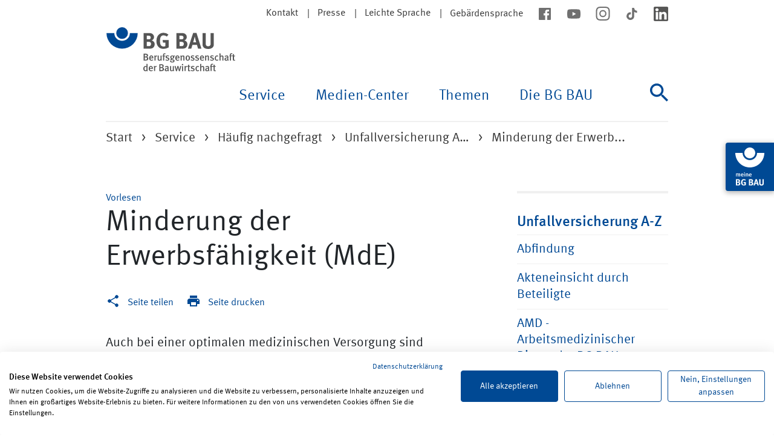

--- FILE ---
content_type: text/html; charset=utf-8
request_url: https://www.bgbau.de/service/haeufig-nachgefragt/unfallversicherung-a-z/minderung-der-erwerbsfaehigkeit-mde
body_size: 13244
content:
<!DOCTYPE html> <html lang="de"> <head> <meta charset="utf-8"> <!-- This website is powered by TYPO3 - inspiring people to share! TYPO3 is a free open source Content Management Framework initially created by Kasper Skaarhoj and licensed under GNU/GPL. TYPO3 is copyright 1998-2026 of Kasper Skaarhoj. Extensions are copyright of their respective owners. Information and contribution at https://typo3.org/ --> <link rel="icon" href="/favicon.ico" type="image/x-icon"> <title>Minderung der Erwerbsf&auml;higkeit (MdE) | BG BAU - Berufsgenossenschaft der Bauwirtschaft</title> <meta name="generator" content="TYPO3 CMS"> <meta name="description" content="Minderung der Erwerbsf&auml;higkeit (MdE)"> <meta property="og:locale" content="de_DE"> <meta property="og:type" content="website"> <meta property="og:site_name" content="BG BAU - Berufsgenossenschaft der Bauwirtschaft"> <meta property="og:title" content="Minderung der Erwerbsf&auml;higkeit (MdE)"> <meta property="og:url" content="https://www.bgbau.de/service/haeufig-nachgefragt/unfallversicherung-a-z/minderung-der-erwerbsfaehigkeit-mde"> <meta property="og:description" content="Minderung der Erwerbsf&auml;higkeit (MdE)"> <meta property="og:image" content=""> <meta name="twitter:card" content="summary"> <meta name="twitter:image" content=""> <link rel="stylesheet" href="/typo3temp/assets/css/120444cf02f2bf898379fed46161168a.css?1744672278" media="all"> <link rel="stylesheet" href="/_assets/da037883643583719ff1c16a170c14d9/Css/shariff.min.css?1769440839" media="all"> <link rel="stylesheet" href="/_assets/5eb11cf6ba161863032cc1fa10b6440f/Css/app.css?1769440683" media="all"> <script src="https://consent.cookiefirst.com/sites/bgbau.de-8afc13d5-4611-485e-8c4b-7165daaa6a81/consent.js"></script> <script id="rs_req_Init" src="https://cdn-eu.readspeaker.com/script/13477/webReader/webReader.js?pids=wr"></script> <meta name="viewport" content="width=device-width, initial-scale=1, user-scalable=yes"><meta http-equiv="X-UA-Compatible" content="ie=edge"><meta name="referrer" content="strict-origin-when-cross-origin"> <link rel="canonical" href="https://www.bgbau.de/service/haeufig-nachgefragt/unfallversicherung-a-z/minderung-der-erwerbsfaehigkeit-mde"> <!-- This site is optimized with the Yoast SEO for TYPO3 plugin - https://yoast.com/typo3-extensions-seo/ --> <script type="application/ld+json">[{"@context":"https:\/\/www.schema.org","@type":"BreadcrumbList","itemListElement":[{"@type":"ListItem","position":1,"item":{"@id":"https:\/\/www.bgbau.de\/","name":"Start"}},{"@type":"ListItem","position":2,"item":{"@id":"https:\/\/www.bgbau.de\/service","name":"Service"}},{"@type":"ListItem","position":3,"item":{"@id":"https:\/\/www.bgbau.de\/service\/haeufig-nachgefragt","name":"H\u00e4ufig nachgefragt"}},{"@type":"ListItem","position":4,"item":{"@id":"https:\/\/www.bgbau.de\/service\/haeufig-nachgefragt\/unfallversicherung-a-z","name":"Unfallversicherung A-Z"}},{"@type":"ListItem","position":5,"item":{"@id":"https:\/\/www.bgbau.de\/service\/haeufig-nachgefragt\/unfallversicherung-a-z\/minderung-der-erwerbsfaehigkeit-mde","name":"Minderung der Erwerbsf\u00e4higkeit (MdE)"}}]}]</script> </head> <body> <div id="browser-notification"> <div class="container"> <div class="row"> <div class="col-12 content text-center"> <p>Der von Ihnen verwendete Browser wird von der BG BAU nicht mehr unterst&uuml;tzt. Es kann daher auf der BG BAU Website zu Darstellungsfehlern kommen.</p> <p></p> </div> </div> </div> </div> <div class="page-header"> <div class="container page-header__container"> <div class="skip-navigation"> <a href="#mainNavigation"> Zur Navigation </a> <a href="#content"> zum Inhalt </a> </div> <div class="page-header__top"> <nav aria-label="Meta"> <ul class="meta-nav meta-nav--stack-mobile"> <li class="meta-nav__item meta-nav__item--seperator"> <a href="/kontakt">Kontakt</a> </li> <li class="meta-nav__item meta-nav__item--seperator"> <a href="/die-bg-bau/presse/presseportal">Presse</a> </li> <li class="meta-nav__item meta-nav__item--seperator"> <a href="/leichte-sprache">Leichte Sprache</a> </li> <li class="meta-nav__item "> <a href="/gebaerdensprache">Geb&auml;rdensprache</a> </li> </ul> </nav> <nav aria-label="Soziale Medien"> <ul class="meta-nav meta-nav--socialmedia"> <li class="meta-nav__item"> <a href="https://www.facebook.com/BgBau" target="_blank" rel="noreferrer"> <img alt="facebook" src="/_assets/5eb11cf6ba161863032cc1fa10b6440f/Images/Icons/icon--facebook.svg" width="24" height="24"> </a> </li> <li class="meta-nav__item"> <a href="https://www.youtube.com/BGBAU1" target="_blank" rel="noreferrer"> <img alt="youtube" src="/_assets/5eb11cf6ba161863032cc1fa10b6440f/Images/Icons/icon--youtube.svg" width="24" height="24"> </a> </li> <li class="meta-nav__item"> <a href="https://www.instagram.com/_BGBAU" target="_blank" rel="noreferrer"> <img alt="instagram" src="/_assets/5eb11cf6ba161863032cc1fa10b6440f/Images/Icons/icon--instagram.svg" width="24" height="23"> </a> </li> <li class="meta-nav__item"> <a href="https://www.tiktok.com/@bg_bau" target="_blank" rel="noreferrer"> <img alt="tiktok" src="/_assets/5eb11cf6ba161863032cc1fa10b6440f/Images/Icons/icon--tiktok.svg" width="24" height="24"> </a> </li> <li class="meta-nav__item"> <a href="https://www.linkedin.com/company/bgbau/" target="_blank" rel="noreferrer"> <img alt="linkedin" src="/_assets/5eb11cf6ba161863032cc1fa10b6440f/Images/Icons/icon--linkedin.svg" width="24" height="24"> </a> </li> </ul> </nav> </div> <div class="page-header__nav" id="mainNavigation"> <nav id="js-main-navbar" class="navbar navbar-expand-lg main-nav" aria-label="Haupt"> <div class="page-header__logo"> <a href="/"> <img alt="BG BAU - Berufsgenossenschaft der Bauwirtschaft" src="/_assets/5eb11cf6ba161863032cc1fa10b6440f/Images/Logo/Logo.svg" width="215" height="73"> </a> </div> <button class="navbar-toggler main-nav-toggle__button" type="button" data-bs-toggle="collapse" data-bs-target="#navbarSupportedContent" aria-controls="navbarSupportedContent" aria-expanded="false" aria-label="Navigation ein-/ausblenden"> <span><i hidden>Navigation ein-/ausblenden</i></span> </button> <div class="collapse navbar-collapse main-nav__content" id="navbarSupportedContent"> <ul class="navbar-nav ms-auto main-nav-list main-nav-list--lvl-1"> <li class="nav-item dropdown main-nav-list__item js-dropdown"> <button class="nav-link dropdown-toggle main-nav-list__title main-nav-list__title--lvl-1" id="navbarDropdown-43" data-bs-toggle="dropdown" aria-haspopup="true" aria-expanded="false"> Service </button> <ul class="dropdown-menu main-nav-list__wrapper main-nav-list main-nav-list--lvl-2 js-dropdown-menu" aria-labelledby="navbarDropdown-43"> <li class="dropdown-submenu main-nav-list__item"> <a href="#" class="nav-link dropdown-toggle main-nav-list__title main-nav-list__title--lvl-2" tabindex="-1"> Bildungsangebote <span></span> </a> <ul class="dropdown-menu main-nav-list main-nav-list--lvl-3"> <li class="main-nav-list__item"> <a class="dropdown-item main-nav-list__link" href="https://seminare.bgbau.de/de/">Seminare</a> </li> <li class="main-nav-list__item"> <a class="dropdown-item main-nav-list__link" href="https://lernportal.bgbau.de/goto.php?target=root_1&amp;client_id=bgbau">Lernportal</a> </li> <li class="main-nav-list__item"> <a class="dropdown-item main-nav-list__link" href="/service/bildungsangebote/bildungsstaetten-der-bg-bau">Bildungseinrichtungen der BG BAU</a> </li> <li class="main-nav-list__item"> <a class="dropdown-item main-nav-list__link" href="/service/bildungsangebote/erste-hilfe-aus-und-fortbildung">Erste Hilfe: Aus- und Fortbildung</a> </li> <li class="main-nav-list__item"> <a class="dropdown-item main-nav-list__link" href="https://seminare.bgbau.de/de/DGUV_Vorschrift_2">Unternehmerseminar</a> </li> <li class="main-nav-list__item"> <a class="dropdown-item main-nav-list__link" href="/service/bildungsangebote/fahrsicherheitstrainings">Fahrsicherheitstrainings</a> </li> <li class="main-nav-list__item"> <a class="dropdown-item main-nav-list__link" href="/service/bildungsangebote/kniekolleg">Kniekolleg</a> </li> <li class="main-nav-list__item"> <a class="dropdown-item main-nav-list__link" href="/service/bildungsangebote/rueckenkolleg">R&uuml;ckenkolleg</a> </li> <li class="main-nav-list__item"> <a class="dropdown-item main-nav-list__link" href="/service/bildungsangebote/hueftkolleg">H&uuml;ftkolleg</a> </li> <li class="main-nav-list__item"> <a class="dropdown-item main-nav-list__link" href="/service/bildungsangebote/schulterkolleg">Schulterkolleg</a> </li> <li class="main-nav-list__item"> <a class="dropdown-item main-nav-list__link" href="/service/bildungsangebote/trainingsprogramm-geruestpruefung">Trainingsprogramm Ger&uuml;stkontrolle</a> </li> <li class="main-nav-list__item"> <a class="dropdown-item main-nav-list__link" href="/service/bildungsangebote/sicher-und-gesund-in-der-ausbildung">sicher + gesund in der Ausbildung</a> </li> </ul> </li> <li class="dropdown-submenu main-nav-list__item"> <a href="#" class="nav-link dropdown-toggle main-nav-list__title main-nav-list__title--lvl-2" tabindex="-1"> Angebote <span></span> </a> <ul class="dropdown-menu main-nav-list main-nav-list--lvl-3"> <li class="main-nav-list__item"> <a class="dropdown-item main-nav-list__link" href="/service/angebote/arbeitsschutzpraemien">Arbeitsschutzpr&auml;mien</a> </li> <li class="main-nav-list__item"> <a class="dropdown-item main-nav-list__link" href="/service/angebote/ergonomische-loesungen">Ergonomische L&ouml;sungen</a> </li> <li class="main-nav-list__item"> <a class="dropdown-item main-nav-list__link" href="/service/angebote/asd-der-bg-bau">ASD der BG BAU</a> </li> <li class="main-nav-list__item"> <a class="dropdown-item main-nav-list__link" href="/service/angebote/informationen-fuer-planer">Informationen zum Arbeitsschutz f&uuml;r Fachplaner</a> </li> <li class="main-nav-list__item"> <a class="dropdown-item main-nav-list__link" href="/service/angebote/bg-bau-karte-bestellen">BG BAU-Karte bestellen</a> </li> <li class="main-nav-list__item"> <a class="dropdown-item main-nav-list__link" href="/service/angebote/betriebliche-erklaerung">Betriebliche Erkl&auml;rung</a> </li> <li class="main-nav-list__item"> <a class="dropdown-item main-nav-list__link" href="/service/angebote/ams-bau-arbeitsschutzmanagementsystem">AMS BAU - Arbeitsschutzmanagementsystem</a> </li> <li class="main-nav-list__item"> <a class="dropdown-item main-nav-list__link" href="https://www.bgbau-medien.de/handlungshilfen_gb/index.html">Online-Handlungshilfen zur Gef&auml;hrdungsbeurteilung</a> </li> <li class="main-nav-list__item"> <a class="dropdown-item main-nav-list__link" href="http://www.wingisonline.de">WINGIS online - Gefahrstoff-Informationssystem</a> </li> <li class="main-nav-list__item"> <a class="dropdown-item main-nav-list__link" href="/service/angebote/pruefung-und-zertifizierung">Pr&uuml;fung und Zertifizierung</a> </li> <li class="main-nav-list__item"> <a class="dropdown-item main-nav-list__link" href="https://www.bau-auf-sicherheit.de/">BAU AUF SICHERHEIT. BAU AUF DICH.</a> </li> <li class="main-nav-list__item"> <a class="dropdown-item main-nav-list__link" href="/service/angebote/berufskrankheiten-vermeiden-gesund-arbeiten-besser-leben">Gesund arbeiten. Besser leben.</a> </li> </ul> </li> <li class="dropdown-submenu main-nav-list__item"> <a href="#" class="nav-link dropdown-toggle main-nav-list__title main-nav-list__title--lvl-2" tabindex="-1"> H&auml;ufig nachgefragt <span></span> </a> <ul class="dropdown-menu main-nav-list main-nav-list--lvl-3"> <li class="main-nav-list__item"> <a class="dropdown-item main-nav-list__link" href="/service/haeufig-nachgefragt/unfallversicherung-a-z">Unfallversicherung A-Z</a> </li> <li class="main-nav-list__item"> <a class="dropdown-item main-nav-list__link" href="/service/haeufig-nachgefragt/hotline-fuer-arbeitssicherheit-und-gesundheitsschutz">Pr&auml;ventionshotline f&uuml;r Arbeitssicherheit und Gesundheitsschutz</a> </li> <li class="main-nav-list__item"> <a class="dropdown-item main-nav-list__link" href="/service/angebote/arbeitsschutzpraemien">Arbeitsschutzpr&auml;mie beantragen</a> </li> <li class="main-nav-list__item"> <a class="dropdown-item main-nav-list__link" href="/service/haeufig-nachgefragt/schwarzarbeit-verdachtsfaelle-melden">Schwarzarbeit bek&auml;mpfen</a> </li> <li class="main-nav-list__item"> <a class="dropdown-item main-nav-list__link" href="/service/haeufig-nachgefragt/durchgangsaerztin-oder-durchgangsarzt-suchen">Durchgangsarzt suchen</a> </li> <li class="main-nav-list__item"> <a class="dropdown-item main-nav-list__link" href="/service/haeufig-nachgefragt/unfall-melden">Unfall melden</a> </li> <li class="main-nav-list__item"> <a class="dropdown-item main-nav-list__link" href="/themen/versicherungsschutz-und-leistungen/berufskrankheiten">Berufskrankheit melden</a> </li> <li class="main-nav-list__item"> <a class="dropdown-item main-nav-list__link" href="/themen/versicherungsschutz-und-leistungen/fahrtkostenerstattung">Fahrtkostenerstattung beantragen</a> </li> <li class="main-nav-list__item"> <a class="dropdown-item main-nav-list__link" href="/service/haeufig-nachgefragt/unternehmen-anmelden">Unternehmen anmelden</a> </li> <li class="main-nav-list__item"> <a class="dropdown-item main-nav-list__link" href="/themen/mitgliedschaft-und-beitrag/unbedenklichkeitsbescheinigung">Unbedenklichkeitsbescheinigung anfordern</a> </li> <li class="main-nav-list__item"> <a class="dropdown-item main-nav-list__link" href="/service/haeufig-nachgefragt/privates-bauvorhaben-anmelden">Privates Bauvorhaben anmelden</a> </li> <li class="main-nav-list__item"> <a class="dropdown-item main-nav-list__link" href="https://online-antwort.meine.bgbau.de/start">Online-Formulare</a> </li> <li class="main-nav-list__item"> <a class="dropdown-item main-nav-list__link" href="/service/haeufig-nachgefragt/haeufig-gestellte-fragen">H&auml;ufig gestellte Fragen</a> </li> </ul> </li> </ul> </li> <li class="nav-item dropdown main-nav-list__item js-dropdown"> <button class="nav-link dropdown-toggle main-nav-list__title main-nav-list__title--lvl-1" id="navbarDropdown-3114" data-bs-toggle="dropdown" aria-haspopup="true" aria-expanded="false"> Medien-Center </button> <ul class="dropdown-menu main-nav-list__wrapper main-nav-list main-nav-list--lvl-2 js-dropdown-menu" aria-labelledby="navbarDropdown-3114"> <li class="dropdown-submenu main-nav-list__item"> <a href="#" class="nav-link dropdown-toggle main-nav-list__title main-nav-list__title--lvl-2" tabindex="-1"> Vorschriften und Regeln <span></span> </a> <ul class="dropdown-menu main-nav-list main-nav-list--lvl-3"> <li class="main-nav-list__item"> <a class="dropdown-item main-nav-list__link" href="/medien-center/vorschriften-und-regeln/staatliches-und-eu-recht">Staatliches und EU-Recht</a> </li> <li class="main-nav-list__item"> <a class="dropdown-item main-nav-list__link" href="https://www.bgbau.de/service/angebote/medien-center-suche/suche/suche-id/e01087ec56248dc1047e21644e3e4633/filter-ausblenden/ja">DGUV Vorschriften</a> </li> <li class="main-nav-list__item"> <a class="dropdown-item main-nav-list__link" href="https://www.bgbau.de/service/angebote/medien-center-suche/suche/suche-id/8f209139383ca9efd23751d50e6692c1/filter-ausblenden/ja">DGUV Regeln</a> </li> <li class="main-nav-list__item"> <a class="dropdown-item main-nav-list__link" href="https://www.bgbau.de/service/angebote/medien-center-suche/suche/suche-id/22422d16af81856321de8836e9c5cdf3/filter-ausblenden/ja">DGUV Branchenregeln</a> </li> <li class="main-nav-list__item"> <a class="dropdown-item main-nav-list__link" href="https://www.bgbau.de/service/angebote/medien-center-suche/suche/suche-id/8b9cb2cb5d10f8970bd2f1a7a42b02a5/filter-ausblenden/ja">DGUV Informationen</a> </li> <li class="main-nav-list__item"> <a class="dropdown-item main-nav-list__link" href="https://www.bgbau.de/service/angebote/medien-center-suche/suche/suche-id/1ee9fe7b34170c1da25671fa9de164c6/filter-ausblenden/ja">DGUV Grunds&auml;tze</a> </li> </ul> </li> <li class="dropdown-submenu main-nav-list__item"> <a href="#" class="nav-link dropdown-toggle main-nav-list__title main-nav-list__title--lvl-2" tabindex="-1"> Bausteine und Merkhefte <span></span> </a> <ul class="dropdown-menu main-nav-list main-nav-list--lvl-3"> <li class="main-nav-list__item"> <a class="dropdown-item main-nav-list__link" href="https://www.bgbau.de/service/angebote/medien-center-suche/suche/suche-id/b9bd9b7e111248e689d6abbd63e0fbb9/filter-ausblenden/ja">Bausteine sehen + verstehen in 12 Sprachen</a> </li> <li class="main-nav-list__item"> <a class="dropdown-item main-nav-list__link" href="https://www.bgbau.de/service/angebote/medien-center-suche/medium/bausteine-app">Bausteine-App</a> </li> <li class="main-nav-list__item"> <a class="dropdown-item main-nav-list__link" href="https://www.bgbau.de/service/angebote/medien-center-suche/medium/bausteine-ordner-mit-allen-einzelbausteinen">Bausteine-Ordner</a> </li> <li class="main-nav-list__item"> <a class="dropdown-item main-nav-list__link" href="https://www.bgbau.de/service/angebote/medien-center-suche/suche/suche-id/50475a6cdfd6a3ff7b848f47c584fc01/filter-ausblenden/ja">Baustein-Merkhefte</a> </li> <li class="main-nav-list__item"> <a class="dropdown-item main-nav-list__link" href="https://www.bgbau.de/service/angebote/medien-center-suche/suche/suche-id/36d75af3063820aebf0c0b9189dc30d8/filter-ausblenden/ja">Bausteine Allgemeines A</a> </li> <li class="main-nav-list__item"> <a class="dropdown-item main-nav-list__link" href="https://www.bgbau.de/service/angebote/medien-center-suche/suche/suche-id/51d2abe772db23e9d77ad32809a287b6/filter-ausblenden/ja">Bausteine Arbeitsmittel B</a> </li> <li class="main-nav-list__item"> <a class="dropdown-item main-nav-list__link" href="https://www.bgbau.de/service/angebote/medien-center-suche/suche/suche-id/2d2d5c5ca85d8bf60ca77c7eb440e2aa/filter-ausblenden/ja">Bausteine Arbeitsverfahren C</a> </li> <li class="main-nav-list__item"> <a class="dropdown-item main-nav-list__link" href="https://www.bgbau.de/service/angebote/medien-center-suche/suche/suche-id/66e5c598d7b12ddf2201fb6877c40b5d/filter-ausblenden/ja">Bausteine Gesundheitsschutz D</a> </li> <li class="main-nav-list__item"> <a class="dropdown-item main-nav-list__link" href="https://www.bgbau.de/service/angebote/medien-center-suche/suche/suche-id/9b107d262415e47a0d6c40b42c09956b/filter-ausblenden/ja">Bausteine Pers&ouml;nliche Schutzausr&uuml;stung E</a> </li> <li class="main-nav-list__item"> <a class="dropdown-item main-nav-list__link" href="https://www.bgbau.de/service/angebote/medien-center-suche/suche/suche-id/0f47a43f79e82ed58406e6117d136d31/filter-ausblenden/ja">Bausteine Formulare F</a> </li> <li class="main-nav-list__item"> <a class="dropdown-item main-nav-list__link" href="https://www.bgbau.de/service/angebote/medien-center-suche/suche/suche-id/c47bb604681572d89d15c37933d96148/filter-ausblenden/ja">Bausteine BG-Grundlagen G</a> </li> <li class="main-nav-list__item"> <a class="dropdown-item main-nav-list__link" href="https://www.bgbau.de/service/angebote/medien-center-suche/suche/suche-id/8ce118919a8ea1db1775af5f9fd48109/filter-ausblenden/ja">Bausteine Tabellen H</a> </li> <li class="main-nav-list__item"> <a class="dropdown-item main-nav-list__link" href="/medien-center/bausteine-und-merkhefte/was-sind-bausteine">Was sind Bausteine?</a> </li> </ul> </li> <li class="dropdown-submenu main-nav-list__item"> <a href="#" class="nav-link dropdown-toggle main-nav-list__title main-nav-list__title--lvl-2" tabindex="-1"> Weitere Informationen und Medien <span></span> </a> <ul class="dropdown-menu main-nav-list main-nav-list--lvl-3"> <li class="main-nav-list__item"> <a class="dropdown-item main-nav-list__link" href="/medien-center/weitere-informationen-und-medien/health-and-safety-information-in-shqip-arabic-blgarski-english-francais-ellinika-italiano-hrvatski-polski-portugues-romaneste-pysskii-cesky-tuerkce-ukrajinska-and-magyar">Health and safety information in various languages</a> </li> <li class="main-nav-list__item"> <a class="dropdown-item main-nav-list__link" href="/service/angebote/medien-center-suche">Medien-Center Suche</a> </li> <li class="main-nav-list__item"> <a class="dropdown-item main-nav-list__link" href="/medien-center/weitere-informationen-und-medien/neue-und-aktualisierte-medien">Neue und aktualisierte Medien</a> </li> <li class="main-nav-list__item"> <a class="dropdown-item main-nav-list__link" href="https://www.bgbau.de/service/angebote/medien-center-suche/suche/suche-id/84226a3a1ddb1a7ee43d129d37cd80d5/filter-ausblenden/ja">Gef&auml;hrdungsbeurteilungen</a> </li> <li class="main-nav-list__item"> <a class="dropdown-item main-nav-list__link" href="https://www.bgbau.de/service/angebote/medien-center-suche/#c8370">Arbeitshilfen und Formulare</a> </li> <li class="main-nav-list__item"> <a class="dropdown-item main-nav-list__link" href="https://www.bgbau.de/service/angebote/medien-center-suche/suche/suche-id/830142ec0b6c7771edc54abdb1c46686/filter-ausblenden/ja">Checklisten</a> </li> <li class="main-nav-list__item"> <a class="dropdown-item main-nav-list__link" href="https://www.bgbau.de/service/angebote/medien-center-suche/suche/suche-id/876e1fe47d28dc60ef027e9995a22e61/filter-ausblenden/ja">Aufkleber, Infokarten und Pr&uuml;fplaketten</a> </li> <li class="main-nav-list__item"> <a class="dropdown-item main-nav-list__link" href="https://www.bgbau.de/service/angebote/medien-center-suche/suche/suche-id/8fc4d26309d541b5918f1a28acd55d69/filter-ausblenden/ja">Aush&auml;nge und Poster</a> </li> <li class="main-nav-list__item"> <a class="dropdown-item main-nav-list__link" href="https://www.bgbau.de/service/angebote/medien-center-suche/#c21426">Zeitschriften</a> </li> <li class="main-nav-list__item"> <a class="dropdown-item main-nav-list__link" href="https://www.bgbau.de/service/angebote/medien-center-suche/suche/suche-id/23ff5bac10e3b35c7504a1a7246c7ef1/filter-ausblenden/ja">Apps</a> </li> <li class="main-nav-list__item"> <a class="dropdown-item main-nav-list__link" href="https://www.bgbau.de/service/angebote/medien-center-suche/suche/suche-id/b4efdb155f9779b36c7e0d6fe5672786/filter-ausblenden/ja">BAU AUF SICHERHEIT. BAU AUF DICH.</a> </li> <li class="main-nav-list__item"> <a class="dropdown-item main-nav-list__link" href="/medien-center/weitere-informationen-und-medien/haeufige-fragen-zu-den-medien-der-bg-bau">H&auml;ufige Fragen zu den Medien der BG BAU</a> </li> </ul> </li> </ul> </li> <li class="nav-item dropdown main-nav-list__item js-dropdown"> <button class="nav-link dropdown-toggle main-nav-list__title main-nav-list__title--lvl-1" id="navbarDropdown-42" data-bs-toggle="dropdown" aria-haspopup="true" aria-expanded="false"> Themen </button> <ul class="dropdown-menu main-nav-list__wrapper main-nav-list main-nav-list--lvl-2 js-dropdown-menu" aria-labelledby="navbarDropdown-42"> <li class="dropdown-submenu main-nav-list__item"> <a href="#" class="nav-link dropdown-toggle main-nav-list__title main-nav-list__title--lvl-2" tabindex="-1"> Sicherheit und Gesundheit <span></span> </a> <ul class="dropdown-menu main-nav-list main-nav-list--lvl-3"> <li class="main-nav-list__item"> <a class="dropdown-item main-nav-list__link" href="/themen/sicherheit-und-gesundheit/absturz">Absturz</a> </li> <li class="main-nav-list__item"> <a class="dropdown-item main-nav-list__link" href="/themen/sicherheit-und-gesundheit/arbeitsmedizinische-vorsorge">Arbeitsmedizinische Vorsorge</a> </li> <li class="main-nav-list__item"> <a class="dropdown-item main-nav-list__link" href="/themen/sicherheit-und-gesundheit/arbeitsschutz-organisieren">Arbeitsschutz organisieren</a> </li> <li class="main-nav-list__item"> <a class="dropdown-item main-nav-list__link" href="/themen/sicherheit-und-gesundheit/asbest">Asbest</a> </li> <li class="main-nav-list__item"> <a class="dropdown-item main-nav-list__link" href="/themen/sicherheit-und-gesundheit/ergonomisches-arbeiten">Ergonomisches Arbeiten</a> </li> <li class="main-nav-list__item"> <a class="dropdown-item main-nav-list__link" href="/themen/sicherheit-und-gesundheit/branche-reinigungsgewerbe">Geb&auml;udereinigung</a> </li> <li class="main-nav-list__item"> <a class="dropdown-item main-nav-list__link" href="/themen/sicherheit-und-gesundheit/gefahrstoffe">Gefahrstoffe</a> </li> <li class="main-nav-list__item"> <a class="dropdown-item main-nav-list__link" href="/themen/sicherheit-und-gesundheit/gefaehrdungsbeurteilung">Gef&auml;hrdungsbeurteilung</a> </li> <li class="main-nav-list__item"> <a class="dropdown-item main-nav-list__link" href="/themen/sicherheit-und-gesundheit/gesundheitsschutz">Gesundheitsschutz</a> </li> <li class="main-nav-list__item"> <a class="dropdown-item main-nav-list__link" href="/themen/sicherheit-und-gesundheit/herbst-und-winter">Herbst und Winter</a> </li> <li class="main-nav-list__item"> <a class="dropdown-item main-nav-list__link" href="/themen/sicherheit-und-gesundheit/laerm-und-vibrationen">L&auml;rm und Vibrationen</a> </li> <li class="main-nav-list__item"> <a class="dropdown-item main-nav-list__link" href="/themen/sicherheit-und-gesundheit/maschinen">Maschinen</a> </li> <li class="main-nav-list__item"> <a class="dropdown-item main-nav-list__link" href="/themen/sicherheit-und-gesundheit/psychische-belastung">Psychische Belastung</a> </li> <li class="main-nav-list__item"> <a class="dropdown-item main-nav-list__link" href="/themen/sicherheit-und-gesundheit/staub">Staub</a> </li> <li class="main-nav-list__item"> <a class="dropdown-item main-nav-list__link" href="/themen/sicherheit-und-gesundheit/unwetter">Unwetter, Sturm und Gewitter</a> </li> <li class="main-nav-list__item"> <a class="dropdown-item main-nav-list__link" href="/themen/sicherheit-und-gesundheit/uv-strahlung-hitze">UV-Strahlung</a> </li> <li class="main-nav-list__item"> <a class="dropdown-item main-nav-list__link" href="/themen/sicherheit-und-gesundheit/verkehrssicherheit">Verkehrssicherheit</a> </li> <li class="main-nav-list__item"> <a class="dropdown-item main-nav-list__link" href="/themen/sicherheit-und-gesundheit/vorschriften-und-regeln">Vorschriften und Regeln</a> </li> </ul> </li> <li class="dropdown-submenu main-nav-list__item"> <a href="#" class="nav-link dropdown-toggle main-nav-list__title main-nav-list__title--lvl-2" tabindex="-1"> Versicherungsschutz und Leistungen <span></span> </a> <ul class="dropdown-menu main-nav-list main-nav-list--lvl-3"> <li class="main-nav-list__item"> <a class="dropdown-item main-nav-list__link" href="/themen/versicherungsschutz-und-leistungen/arbeits-und-wegeunfall">Arbeits- und Wegeunfall</a> </li> <li class="main-nav-list__item"> <a class="dropdown-item main-nav-list__link" href="/themen/versicherungsschutz-und-leistungen/berufskrankheiten">Berufskrankheiten</a> </li> <li class="main-nav-list__item"> <a class="dropdown-item main-nav-list__link" href="/themen/versicherungsschutz-und-leistungen/ausland">Ausland</a> </li> <li class="main-nav-list__item"> <a class="dropdown-item main-nav-list__link" href="/themen/versicherungsschutz-und-leistungen/versicherte-personen">Versicherte Personen</a> </li> <li class="main-nav-list__item"> <a class="dropdown-item main-nav-list__link" href="/themen/versicherungsschutz-und-leistungen/heilbehandlung-und-rehabilitation">Heilbehandlung und medizinische Rehabilitation</a> </li> <li class="main-nav-list__item"> <a class="dropdown-item main-nav-list__link" href="/themen/versicherungsschutz-und-leistungen/pflege">Pflege</a> </li> <li class="main-nav-list__item"> <a class="dropdown-item main-nav-list__link" href="/themen/versicherungsschutz-und-leistungen/berufliche-und-soziale-rehabilitation">Berufliche und soziale Rehabilitation</a> </li> <li class="main-nav-list__item"> <a class="dropdown-item main-nav-list__link" href="/themen/versicherungsschutz-und-leistungen/seminar-mobil-aber-klar">Seminar "Mobil? Aber klar!"</a> </li> <li class="main-nav-list__item"> <a class="dropdown-item main-nav-list__link" href="/themen/versicherungsschutz-und-leistungen/persoenliches-budget">Pers&ouml;nliches Budget</a> </li> <li class="main-nav-list__item"> <a class="dropdown-item main-nav-list__link" href="/themen/versicherungsschutz-und-leistungen/fahrtkostenerstattung">Fahrtkostenerstattung</a> </li> <li class="main-nav-list__item"> <a class="dropdown-item main-nav-list__link" href="/themen/versicherungsschutz-und-leistungen/verletztengeld-und-uebergangsgeld">Verletztengeld und &Uuml;bergangsgeld</a> </li> <li class="main-nav-list__item"> <a class="dropdown-item main-nav-list__link" href="/themen/versicherungsschutz-und-leistungen/renten-und-abfindungen">Renten und Abfindungen</a> </li> <li class="main-nav-list__item"> <a class="dropdown-item main-nav-list__link" href="/themen/versicherungsschutz-und-leistungen/leistungen-fuer-hinterbliebene">Leistungen f&uuml;r Hinterbliebene</a> </li> <li class="main-nav-list__item"> <a class="dropdown-item main-nav-list__link" href="/themen/versicherungsschutz-und-leistungen/psychologische-unterstuetzung-in-krisensituationen">Psychologische Unterst&uuml;tzung in Krisensituationen</a> </li> <li class="main-nav-list__item"> <a class="dropdown-item main-nav-list__link" href="/themen/versicherungsschutz-und-leistungen/ich-und-die-bg-bau">Ich und die BG BAU</a> </li> </ul> </li> <li class="dropdown-submenu main-nav-list__item"> <a href="#" class="nav-link dropdown-toggle main-nav-list__title main-nav-list__title--lvl-2" tabindex="-1"> Mitgliedschaft und Beitrag <span></span> </a> <ul class="dropdown-menu main-nav-list main-nav-list--lvl-3"> <li class="main-nav-list__item"> <a class="dropdown-item main-nav-list__link" href="/themen/mitgliedschaft-und-beitrag/pflichtversicherung-fuer-unternehmen">Pflichtversicherung f&uuml;r Unternehmen</a> </li> <li class="main-nav-list__item"> <a class="dropdown-item main-nav-list__link" href="/themen/mitgliedschaft-und-beitrag/pflichtversicherung-fuer-private-bauvorhaben">Pflichtversicherung f&uuml;r private Bauvorhaben</a> </li> <li class="main-nav-list__item"> <a class="dropdown-item main-nav-list__link" href="/themen/mitgliedschaft-und-beitrag/unternehmensnummer">Unternehmensnummer</a> </li> <li class="main-nav-list__item"> <a class="dropdown-item main-nav-list__link" href="/themen/mitgliedschaft-und-beitrag/freiwillige-versicherung">Freiwillige Versicherung</a> </li> <li class="main-nav-list__item"> <a class="dropdown-item main-nav-list__link" href="/themen/mitgliedschaft-und-beitrag/beitrag-fuer-unternehmen">Beitrag f&uuml;r Unternehmen</a> </li> <li class="main-nav-list__item"> <a class="dropdown-item main-nav-list__link" href="/themen/mitgliedschaft-und-beitrag/beitrag-fuer-private-bauvorhaben">Beitrag f&uuml;r private Bauvorhaben</a> </li> <li class="main-nav-list__item"> <a class="dropdown-item main-nav-list__link" href="/themen/mitgliedschaft-und-beitrag/gefahrtarif">Gefahrtarif</a> </li> <li class="main-nav-list__item"> <a class="dropdown-item main-nav-list__link" href="/themen/mitgliedschaft-und-beitrag/lohnnachweis">Lohnnachweis</a> </li> <li class="main-nav-list__item"> <a class="dropdown-item main-nav-list__link" href="/themen/mitgliedschaft-und-beitrag/unbedenklichkeitsbescheinigung">Unbedenklichkeitsbescheinigung</a> </li> <li class="main-nav-list__item"> <a class="dropdown-item main-nav-list__link" href="/themen/mitgliedschaft-und-beitrag/merkblaetter-1">Merkbl&auml;tter</a> </li> </ul> </li> </ul> </li> <li class="nav-item dropdown main-nav-list__item js-dropdown"> <button class="nav-link dropdown-toggle main-nav-list__title main-nav-list__title--lvl-1" id="navbarDropdown-54" data-bs-toggle="dropdown" aria-haspopup="true" aria-expanded="false"> Die BG&nbsp;BAU </button> <ul class="dropdown-menu main-nav-list__wrapper main-nav-list main-nav-list--lvl-2 js-dropdown-menu" aria-labelledby="navbarDropdown-54"> <li class="dropdown-submenu main-nav-list__item"> <a href="#" class="nav-link dropdown-toggle main-nav-list__title main-nav-list__title--lvl-2" tabindex="-1"> &Uuml;ber uns <span></span> </a> <ul class="dropdown-menu main-nav-list main-nav-list--lvl-3"> <li class="main-nav-list__item"> <a class="dropdown-item main-nav-list__link" href="/die-bg-bau/ueber-uns/aufgaben-und-satzung">Aufgaben und Satzung</a> </li> <li class="main-nav-list__item"> <a class="dropdown-item main-nav-list__link" href="/die-bg-bau/ueber-uns/selbstverwaltung">Selbstverwaltung</a> </li> <li class="main-nav-list__item"> <a class="dropdown-item main-nav-list__link" href="/die-bg-bau/ueber-uns/hauptgeschaeftsfuehrung">Hauptgesch&auml;ftsf&uuml;hrung</a> </li> <li class="main-nav-list__item"> <a class="dropdown-item main-nav-list__link" href="/die-bg-bau/ueber-uns/standorte">Standorte</a> </li> <li class="main-nav-list__item"> <a class="dropdown-item main-nav-list__link" href="/die-bg-bau/ueber-uns/finanzierung">Finanzierung</a> </li> <li class="main-nav-list__item"> <a class="dropdown-item main-nav-list__link" href="/die-bg-bau/ueber-uns/zahlen-daten-fakten">Zahlen, Daten, Fakten</a> </li> <li class="main-nav-list__item"> <a class="dropdown-item main-nav-list__link" href="/die-bg-bau/ueber-uns/bekanntmachungen">Bekanntmachungen</a> </li> <li class="main-nav-list__item"> <a class="dropdown-item main-nav-list__link" href="/termine">Messen und Veranstaltungen</a> </li> <li class="main-nav-list__item"> <a class="dropdown-item main-nav-list__link" href="/die-bg-bau/ueber-uns/netzwerk-und-kooperationen">Netzwerk und Kooperationen</a> </li> <li class="main-nav-list__item"> <a class="dropdown-item main-nav-list__link" href="/die-bg-bau/ueber-uns/oeffentliche-ausschreibungen">&Ouml;ffentliche Ausschreibungen</a> </li> </ul> </li> <li class="dropdown-submenu main-nav-list__item"> <a href="#" class="nav-link dropdown-toggle main-nav-list__title main-nav-list__title--lvl-2" tabindex="-1"> Karriere <span></span> </a> <ul class="dropdown-menu main-nav-list main-nav-list--lvl-3"> <li class="main-nav-list__item"> <a class="dropdown-item main-nav-list__link" href="/die-bg-bau/karriere/karriereportal">Karriereportal</a> </li> <li class="main-nav-list__item"> <a class="dropdown-item main-nav-list__link" href="/die-bg-bau/karriere/stellenangebote">Stellenangebote</a> </li> </ul> </li> <li class="dropdown-submenu main-nav-list__item"> <a href="#" class="nav-link dropdown-toggle main-nav-list__title main-nav-list__title--lvl-2" tabindex="-1"> Presse <span></span> </a> <ul class="dropdown-menu main-nav-list main-nav-list--lvl-3"> <li class="main-nav-list__item"> <a class="dropdown-item main-nav-list__link" href="/die-bg-bau/presse/presseportal">Presseportal</a> </li> <li class="main-nav-list__item"> <a class="dropdown-item main-nav-list__link" href="/die-bg-bau/presse/pressekontakt">Pressekontakt</a> </li> <li class="main-nav-list__item"> <a class="dropdown-item main-nav-list__link" href="/die-bg-bau/presse/hinweise-zu-pressebildern-und-bg-bau-signet">Hinweise zu Pressebildern und BG BAU Signet</a> </li> <li class="main-nav-list__item"> <a class="dropdown-item main-nav-list__link" href="/die-bg-bau/presse/newsletter">Newsletter</a> </li> </ul> </li> </ul> </li> </ul> <nav aria-label="Meta"> <ul class="meta-nav meta-nav--stack-mobile"> <li class="meta-nav__item meta-nav__item--seperator"> <a href="/kontakt">Kontakt</a> </li> <li class="meta-nav__item meta-nav__item--seperator"> <a href="/die-bg-bau/presse/presseportal">Presse</a> </li> <li class="meta-nav__item meta-nav__item--seperator"> <a href="/leichte-sprache">Leichte Sprache</a> </li> <li class="meta-nav__item "> <a href="/gebaerdensprache">Geb&auml;rdensprache</a> </li> </ul> </nav> <nav aria-label="Soziale Medien"> <ul class="meta-nav meta-nav--socialmedia"> <li class="meta-nav__item"> <a href="https://www.facebook.com/BgBau" target="_blank" rel="noreferrer"> <img alt="facebook" src="/_assets/5eb11cf6ba161863032cc1fa10b6440f/Images/Icons/icon--facebook.svg" width="24" height="24"> </a> </li> <li class="meta-nav__item"> <a href="https://www.youtube.com/BGBAU1" target="_blank" rel="noreferrer"> <img alt="youtube" src="/_assets/5eb11cf6ba161863032cc1fa10b6440f/Images/Icons/icon--youtube.svg" width="24" height="24"> </a> </li> <li class="meta-nav__item"> <a href="https://www.instagram.com/_BGBAU" target="_blank" rel="noreferrer"> <img alt="instagram" src="/_assets/5eb11cf6ba161863032cc1fa10b6440f/Images/Icons/icon--instagram.svg" width="24" height="23"> </a> </li> <li class="meta-nav__item"> <a href="https://www.tiktok.com/@bg_bau" target="_blank" rel="noreferrer"> <img alt="tiktok" src="/_assets/5eb11cf6ba161863032cc1fa10b6440f/Images/Icons/icon--tiktok.svg" width="24" height="24"> </a> </li> <li class="meta-nav__item"> <a href="https://www.linkedin.com/company/bgbau/" target="_blank" rel="noreferrer"> <img alt="linkedin" src="/_assets/5eb11cf6ba161863032cc1fa10b6440f/Images/Icons/icon--linkedin.svg" width="24" height="24"> </a> </li> </ul> </nav> </div> </nav> </div> <div class="searchbar__toggle-container"> <button class="search-toggle js-searchbar__toggle searchbar__toggle" aria-label="Suche"> <svg xmlns="http://www.w3.org/2000/svg" width="30" height="30" viewbox="0 0 29.15 29.15" aria-labelledby="searchToggleTitle"> <title id="searchToggleTitle">Suche</title> <path style="fill: #004994;" d="M23.833,21.333H22.517l-.467-.45a10.85,10.85,0,1,0-1.167,1.167l.45.467v1.317l8.333,8.317,2.483-2.483Zm-10,0a7.5,7.5,0,1,1,7.5-7.5A7.49,7.49,0,0,1,13.833,21.333Z" transform="translate(-3 -3)"></path> </svg> <span class="sr-only visually-hidden">Suche</span> </button> </div> <div class="page-header__search js-page-header__search"> <div class="container page-header__search-container"> <form enctype="multipart/form-data" method="get" data-masked-search="tx_elasticsearch_search" class="search-form form-group"> <div data-identifier-request-url="/suche"></div> <label class="sr-only visually-hidden form-label" for="search-field">Suche</label> <input type="text" class="searchbar__input searchbar__input__padding-left form-control" id="search-field" name="tx_elasticsearch_search[q]" placeholder="Suchbegriff oder Webcode" autofocus="autofocus" aria-label="Suchbegriff oder Webcode"> <button class="searchbar__button btn" type="submit" name="Submit" value="Submit"> <svg xmlns="http://www.w3.org/2000/svg" width="30" height="30" viewbox="0 0 29.15 29.15" aria-labelledby="searchButtonTitle"> <title id="searchButtonTitle">Suche</title> <path style="fill: #004994;" d="M23.833,21.333H22.517l-.467-.45a10.85,10.85,0,1,0-1.167,1.167l.45.467v1.317l8.333,8.317,2.483-2.483Zm-10,0a7.5,7.5,0,1,1,7.5-7.5A7.49,7.49,0,0,1,13.833,21.333Z" transform="translate(-3 -3)"></path> </svg> <span class="sr-only visually-hidden">Suche</span> </button> </form> </div> </div> </div> </div> <div class="breadcrumb__container "> <nav class="container" aria-label="breadcrumb"> <ol class="breadcrumb breadcrumb__list"> <li class="breadcrumb-item breadcrumb__item"><a class="breadcrumb__link" href="/">Start</a></li> <li class="breadcrumb-item breadcrumb__item breadcrumb__item--active"> <a class="breadcrumb__link" href="/service"> Service </a> </li> <li class="breadcrumb-item breadcrumb__item breadcrumb__item--active"> <a class="breadcrumb__link" href="/service/haeufig-nachgefragt"> H&auml;ufig nachgefragt </a> </li> <li class="breadcrumb-item breadcrumb__item breadcrumb__item--active"> <a class="breadcrumb__link" href="/service/haeufig-nachgefragt/unfallversicherung-a-z"> Unfallversicherung A&hellip; </a> </li> <li class="breadcrumb-item breadcrumb__item breadcrumb__item--active" aria-current="page">Minderung der Erwerb...</li> </ol> </nav> </div> <div id="content"> <div id="stickyMenuComponent" class="wmdb-ce-container sticky-menu"> <nav aria-label="Sticky-Men&uuml;"> <ul class="sticky-menu__list"> <li class="sticky-menu__item"> <a href="https://meine.bgbau.de" target="_blank" rel="noreferrer" title="Zum Kundenportal &bdquo;meine BG BAU&ldquo; und &bdquo;online antworten&ldquo;."> <img alt="Zum Kundenportal &bdquo;meine BG BAU&ldquo; und &bdquo;online antworten&ldquo;." src="/fileadmin/Icons/meine-bg-bau.svg" width="48" height="63" title="Zum Kundenportal &bdquo;meine BG BAU&ldquo; und &bdquo;online antworten&ldquo;."> </a> </li> </ul> </nav> </div> <div class="container container--paddingtop container--articlepage" role="main"> <div class="row"> <div class="col-12 col-lg-8 content-rs"> <div id="readspeaker_button1" class="rs_skip rsbtn rs_preserve"> <a class="rsbtn_play" title="Um den Text anzuh&ouml;ren, verwenden Sie bitte ReadSpeaker webReader" href="https://app-eu.readspeaker.com/cgi-bin/rsent?customerid=13477&amp;lang=de_de&amp;readclass=content-rs" role="button"> <span class="rsbtn_left rsimg rspart"><span class="rsbtn_text"><span>Vorlesen</span></span></span> <span class="rsbtn_right rsimg rsplay rspart"></span> </a></div> <h1>Minderung der Erwerbsf&auml;higkeit (MdE)</h1> <ul class="meta-nav meta-nav--icontext meta-nav--align-left article--header__pics"> <li class="meta-nav__item meta-nav__item--icon-share share-article"> <button data-bs-container=".share-article" data-bs-toggle="popover" data-bs-content-wrapper="#popover-content" data-bs-placement="bottom"> Seite teilen </button> </li> <li class="meta-nav__item meta-nav__item--icon-print"> <button onclick="window.print();return false;">Seite drucken</button> </li> </ul> <!--TYPO3SEARCH_begin--> <div id="c2552" class="section section-article article article__text bg-white"> <div class="row"> <div class="col"> <p>Auch bei einer optimalen medizinischen Versorgung sind Heilbehandlung und Rehabilitations-Ma&szlig;nahmen nicht immer so erfolgreich, dass die Versicherten wieder uneingeschr&auml;nkt am Erwerbsleben teilnehmen k&ouml;nnen. In solchen F&auml;llen zahlt die Berufsgenossenschaft eine Rente. Voraussetzung daf&uuml;r ist eine andauernde Minderung der Erwerbsf&auml;higkeit (MdE) von mindestens 20 Prozent durch einen Arbeitsunfall, einen Wegeunfall oder eine Berufskrankheit.</p> <p>Die MdE richtet sich danach, wie sehr das k&ouml;rperliche und geistige Leistungsverm&ouml;gens eines Versicherten gemindert und damit seine Arbeitsm&ouml;glichkeiten einschr&auml;nkt sind. Verglichen wird also die Arbeitskraft/Leistungsf&auml;higkeit vor und nach dem Arbeitsunfall oder der Berufskrankheit. Der Grad der Minderung der Erwerbsf&auml;higkeit wird in Prozent angegeben und mit Unterst&uuml;tzung eines Arztes eingesch&auml;tzt. Ist die Erwerbsf&auml;higkeit durch mehrere Versicherungsf&auml;lle gemindert, wird die MdE f&uuml;r jeden Versicherungsfall gesondert festgestellt, dementsprechend werden mehrere Renten bezahlt. Allerdings werden Prozents&auml;tze unter 10 nicht ber&uuml;cksichtigt.</p> </div> </div> </div> <!--TYPO3SEARCH_end--> </div> <div class="col-12 col-lg-4"> <div class="sidebar-subnav__container sidebar__item" role="navigation" aria-label="Seite"> <h2 class="h4 sidebar__item__headline mb-0"> <a href="/service/haeufig-nachgefragt/unfallversicherung-a-z">Unfallversicherung A-Z</a> </h2> <ul class="sidebar-subnav level-0"> <li class="sidebar-subnav__item"> <a class="sidebar-subnav__item__title" href="/service/haeufig-nachgefragt/unfallversicherung-a-z/abfindung" title="Abfindung"> Abfindung </a> </li> <li class="sidebar-subnav__item"> <a class="sidebar-subnav__item__title" href="/service/haeufig-nachgefragt/unfallversicherung-a-z/akteneinsicht" title="Akteneinsicht durch Beteiligte"> Akteneinsicht durch Beteiligte </a> </li> <li class="sidebar-subnav__item"> <a class="sidebar-subnav__item__title" href="https://www.amd.bgbau.de/" title="AMD - Arbeitsmedizinischer Dienst der BG BAU"> AMD - Arbeitsmedizinischer Dienst der BG BAU </a> </li> <li class="sidebar-subnav__item"> <a class="sidebar-subnav__item__title" href="/service/haeufig-nachgefragt/unfallversicherung-a-z/anhoerung" title="Anh&ouml;rung Beteiligter"> Anh&ouml;rung Beteiligter </a> </li> <li class="sidebar-subnav__item"> <a class="sidebar-subnav__item__title" href="/service/haeufig-nachgefragt/unfallversicherung-a-z/antrag" title="Antrag"> Antrag </a> </li> <li class="sidebar-subnav__item"> <a class="sidebar-subnav__item__title" href="/service/haeufig-nachgefragt/unfallversicherung-a-z/arbeitnehmer" title="Arbeitnehmer"> Arbeitnehmer </a> </li> <li class="sidebar-subnav__item"> <a class="sidebar-subnav__item__title" href="/service/haeufig-nachgefragt/unfallversicherung-a-z/arbeits-und-belastungserprobung-abe" title="Arbeits- und Belastungserprobung (ABE)"> Arbeits- und Belastungserprobung (ABE) </a> </li> <li class="sidebar-subnav__item"> <a class="sidebar-subnav__item__title" href="/service/haeufig-nachgefragt/unfallversicherung-a-z/arbeitsentgelt" title="Arbeitsentgelt"> Arbeitsentgelt </a> </li> <li class="sidebar-subnav__item"> <a class="sidebar-subnav__item__title" href="/service/haeufig-nachgefragt/unfallversicherung-a-z/arbeitsmedizinische-regeln" title="Arbeitsmedizinische Regeln"> Arbeitsmedizinische Regeln </a> </li> <li class="sidebar-subnav__item"> <a class="sidebar-subnav__item__title" href="/service/haeufig-nachgefragt/unfallversicherung-a-z/arbeitsschutzausschuss" title="Arbeitsschutzausschuss"> Arbeitsschutzausschuss </a> </li> <li class="sidebar-subnav__item"> <a class="sidebar-subnav__item__title" href="/service/haeufig-nachgefragt/unfallversicherung-a-z/arbeitsschutzgesetz" title="Arbeitsschutzgesetz"> Arbeitsschutzgesetz </a> </li> <li class="sidebar-subnav__item"> <a class="sidebar-subnav__item__title" href="/service/haeufig-nachgefragt/unfallversicherung-a-z/arbeitssicherheitsgesetz" title="Arbeitssicherheitsgesetz"> Arbeitssicherheitsgesetz </a> </li> <li class="sidebar-subnav__item"> <a class="sidebar-subnav__item__title" href="/service/haeufig-nachgefragt/unfallversicherung-a-z/arbeitsstaettenverordnung" title="Arbeitsst&auml;ttenverordnung"> Arbeitsst&auml;ttenverordnung </a> </li> <li class="sidebar-subnav__item"> <a class="sidebar-subnav__item__title" href="/service/haeufig-nachgefragt/unfallversicherung-a-z/arbeitsunfall" title="Arbeitsunfall"> Arbeitsunfall </a> </li> <li class="sidebar-subnav__item"> <a class="sidebar-subnav__item__title" href="/service/haeufig-nachgefragt/unfallversicherung-a-z/arzneimittel" title="Arzneimittel"> Arzneimittel </a> </li> <li class="sidebar-subnav__item"> <a class="sidebar-subnav__item__title" href="/service/haeufig-nachgefragt/unfallversicherung-a-z/asbest" title="Asbest"> Asbest </a> </li> <li class="sidebar-subnav__item"> <a class="sidebar-subnav__item__title" href="/service/haeufig-nachgefragt/unfallversicherung-a-z/arbeitsmedizinisch-sicherheitstechnischer-dienst" title="ASD - Arbeitsmedizinisch-Sicherheitstechnischer Dienst der BG BAU"> ASD - Arbeitsmedizinisch-Sicherheitstechnischer Dienst der BG BAU </a> </li> <li class="sidebar-subnav__item"> <a class="sidebar-subnav__item__title" href="/service/haeufig-nachgefragt/unfallversicherung-a-z/aufsicht" title="Aufsicht"> Aufsicht </a> </li> <li class="sidebar-subnav__item"> <a class="sidebar-subnav__item__title" href="/service/haeufig-nachgefragt/unfallversicherung-a-z/aufsichtsperson" title="Aufsichtsperson"> Aufsichtsperson </a> </li> <li class="sidebar-subnav__item"> <a class="sidebar-subnav__item__title" href="/service/haeufig-nachgefragt/unfallversicherung-a-z/auslaender" title="Ausl&auml;ndische Personen"> Ausl&auml;ndische Personen </a> </li> <li class="sidebar-subnav__item"> <a class="sidebar-subnav__item__title" href="/service/haeufig-nachgefragt/unfallversicherung-a-z/auslandsversicherung-auv" title="Auslandsversicherung (AUV)"> Auslandsversicherung (AUV) </a> </li> <li class="sidebar-subnav__item"> <a class="sidebar-subnav__item__title" href="/service/haeufig-nachgefragt/unfallversicherung-a-z/ausstrahlung-und-entsendung" title="Ausstrahlung und Entsendung"> Ausstrahlung und Entsendung </a> </li> <li class="sidebar-subnav__item"> <a class="sidebar-subnav__item__title" href="/themen/sicherheit-und-gesundheit/arbeitsschutz-organisieren/baustelle-anmelden" title="Baustellenmeldung"> Baustellenmeldung </a> </li> <li class="sidebar-subnav__item"> <a class="sidebar-subnav__item__title" href="/service/haeufig-nachgefragt/unfallversicherung-a-z/baustellenverordnung" title="Baustellenverordnung"> Baustellenverordnung </a> </li> <li class="sidebar-subnav__item"> <a class="sidebar-subnav__item__title" href="/service/haeufig-nachgefragt/unfallversicherung-a-z/bautagebuch" title="Bautagebuch"> Bautagebuch </a> </li> <li class="sidebar-subnav__item"> <a class="sidebar-subnav__item__title" href="/service/haeufig-nachgefragt/unfallversicherung-a-z/beihilfe" title="Beihilfe"> Beihilfe </a> </li> <li class="sidebar-subnav__item"> <a class="sidebar-subnav__item__title" href="/service/haeufig-nachgefragt/unfallversicherung-a-z/beitrag" title="Beitrag"> Beitrag </a> </li> <li class="sidebar-subnav__item"> <a class="sidebar-subnav__item__title" href="/service/haeufig-nachgefragt/unfallversicherung-a-z/beitragsfuss" title="Beitragsfu&szlig;"> Beitragsfu&szlig; </a> </li> <li class="sidebar-subnav__item"> <a class="sidebar-subnav__item__title" href="/service/haeufig-nachgefragt/unfallversicherung-a-z/beitragssatz" title="Beitragssatz"> Beitragssatz </a> </li> <li class="sidebar-subnav__item"> <a class="sidebar-subnav__item__title" href="/service/haeufig-nachgefragt/unfallversicherung-a-z/berufsgenossenschaft" title="Berufsgenossenschaft"> Berufsgenossenschaft </a> </li> <li class="sidebar-subnav__item"> <a class="sidebar-subnav__item__title" href="/service/haeufig-nachgefragt/unfallversicherung-a-z/berufsgenossenschaftliche-stationaere-weiterbehandlung-bgsw" title="Berufsgenossenschaftliche station&auml;re Weiterbehandlung (BGSW)"> Berufsgenossenschaftliche station&auml;re Weiterbehandlung (BGSW) </a> </li> <li class="sidebar-subnav__item"> <a class="sidebar-subnav__item__title" href="/themen/versicherungsschutz-und-leistungen/berufskrankheiten" title="Berufskrankheiten"> Berufskrankheiten </a> </li> <li class="sidebar-subnav__item"> <a class="sidebar-subnav__item__title" href="/service/haeufig-nachgefragt/unfallversicherung-a-z/berufskrankheiten-anzeige" title="Berufskrankheiten-Anzeige"> Berufskrankheiten-Anzeige </a> </li> <li class="sidebar-subnav__item"> <a class="sidebar-subnav__item__title" href="/service/haeufig-nachgefragt/unfallversicherung-a-z/berufskrankheiten-verordnung" title="Berufskrankheiten-Verordnung"> Berufskrankheiten-Verordnung </a> </li> <li class="sidebar-subnav__item"> <a class="sidebar-subnav__item__title" href="/service/haeufig-nachgefragt/unfallversicherung-a-z/bescheid" title="Bescheid"> Bescheid </a> </li> <li class="sidebar-subnav__item"> <a class="sidebar-subnav__item__title" href="/service/haeufig-nachgefragt/unfallversicherung-a-z/betriebsarzt" title="Betriebsarzt"> Betriebsarzt </a> </li> <li class="sidebar-subnav__item"> <a class="sidebar-subnav__item__title" href="/service/haeufig-nachgefragt/unfallversicherung-a-z/betriebssicherheitsverordnung-betrsichv" title="Betriebssicherheitsverordnung (BetrSichV)"> Betriebssicherheitsverordnung (BetrSichV) </a> </li> <li class="sidebar-subnav__item"> <a class="sidebar-subnav__item__title" href="/service/haeufig-nachgefragt/unfallversicherung-a-z/betriebssport" title="Betriebssport"> Betriebssport </a> </li> <li class="sidebar-subnav__item"> <a class="sidebar-subnav__item__title" href="/service/haeufig-nachgefragt/unfallversicherung-a-z/beweismittel" title="Beweismittel"> Beweismittel </a> </li> <li class="sidebar-subnav__item"> <a class="sidebar-subnav__item__title" href="/service/haeufig-nachgefragt/unfallversicherung-a-z/bezugsgroesse" title="Bezugsgr&ouml;&szlig;e"> Bezugsgr&ouml;&szlig;e </a> </li> <li class="sidebar-subnav__item"> <a class="sidebar-subnav__item__title" href="https://www.bfga.de/" title="BfGA - Beratungsgesellschaft f&uuml;r Arbeits- und Gesundheitsschutz"> BfGA - Beratungsgesellschaft f&uuml;r Arbeits- und Gesundheitsschutz </a> </li> <li class="sidebar-subnav__item"> <a class="sidebar-subnav__item__title" href="https://www.bfga.bgbau.de/" title="BfGA Berlin - Beratungsgesellschaft f&uuml;r Arbeits- und Gesundheitsschutz Berlin"> BfGA Berlin - Beratungsgesellschaft f&uuml;r Arbeits- und Gesundheitsschutz Berlin </a> </li> <li class="sidebar-subnav__item"> <a class="sidebar-subnav__item__title" href="/service/haeufig-nachgefragt/unfallversicherung-a-z/bg-kliniken-klinikverbund-der-gesetzlichen-unfallversicherung" title="BG Kliniken - Klinikverbund der gesetzlichen Unfallversicherung"> BG Kliniken - Klinikverbund der gesetzlichen Unfallversicherung </a> </li> <li class="sidebar-subnav__item"> <a class="sidebar-subnav__item__title" href="/service/haeufig-nachgefragt/unfallversicherung-a-z/biostoffverordnung" title="Biostoffverordnung"> Biostoffverordnung </a> </li> <li class="sidebar-subnav__item"> <a class="sidebar-subnav__item__title" href="/service/haeufig-nachgefragt/unfallversicherung-a-z/bussgeld" title="Bu&szlig;geld"> Bu&szlig;geld </a> </li> <li class="sidebar-subnav__item"> <a class="sidebar-subnav__item__title" href="/service/haeufig-nachgefragt/unfallversicherung-a-z/datenschutz" title="Datenschutz"> Datenschutz </a> </li> <li class="sidebar-subnav__item"> <a class="sidebar-subnav__item__title" href="/service/haeufig-nachgefragt/unfallversicherung-a-z/dienstwegeunfall" title="Dienstwegeunfall"> Dienstwegeunfall </a> </li> <li class="sidebar-subnav__item"> <a class="sidebar-subnav__item__title" href="/service/haeufig-nachgefragt/unfallversicherung-a-z/dritter-ort" title="Dritter Ort"> Dritter Ort </a> </li> <li class="sidebar-subnav__item"> <a class="sidebar-subnav__item__title" href="/service/haeufig-nachgefragt/unfallversicherung-a-z/druckluftverordnung" title="Druckluftverordnung"> Druckluftverordnung </a> </li> <li class="sidebar-subnav__item"> <a class="sidebar-subnav__item__title" href="/service/haeufig-nachgefragt/durchgangsaerztin-oder-durchgangsarzt-suchen" title="Durchgangs&auml;rztin oder Durchgangsarzt (D-&Auml;rztin oder D-Arzt)"> Durchgangs&auml;rztin oder Durchgangsarzt (D-&Auml;rztin oder D-Arzt) </a> </li> <li class="sidebar-subnav__item"> <a class="sidebar-subnav__item__title" href="/service/haeufig-nachgefragt/unfallversicherung-a-z/durchschnittsbelastungsziffer" title="Durchschnittsbelastungsziffer"> Durchschnittsbelastungsziffer </a> </li> <li class="sidebar-subnav__item"> <a class="sidebar-subnav__item__title" href="/service/haeufig-nachgefragt/unfallversicherung-a-z/ehegatte" title="Ehegatte oder Ehegattin"> Ehegatte oder Ehegattin </a> </li> <li class="sidebar-subnav__item"> <a class="sidebar-subnav__item__title" href="/service/haeufig-nachgefragt/unfallversicherung-a-z/eigenbelastungshoechstwert" title="Eigenbelastungsh&ouml;chstwert"> Eigenbelastungsh&ouml;chstwert </a> </li> <li class="sidebar-subnav__item"> <a class="sidebar-subnav__item__title" href="/service/haeufig-nachgefragt/unfallversicherung-a-z/eigenbelastungsziffer" title="Eigenbelastungsziffer"> Eigenbelastungsziffer </a> </li> <li class="sidebar-subnav__item"> <a class="sidebar-subnav__item__title" href="/service/haeufig-nachgefragt/unfallversicherung-a-z/einkommen" title="Einkommen"> Einkommen </a> </li> <li class="sidebar-subnav__item"> <a class="sidebar-subnav__item__title" href="/service/haeufig-nachgefragt/unfallversicherung-a-z/einkommensanrechnung" title="Einkommensanrechnung"> Einkommensanrechnung </a> </li> <li class="sidebar-subnav__item"> <a class="sidebar-subnav__item__title" href="/service/haeufig-nachgefragt/unfallversicherung-a-z/einstrahlung" title="Einstrahlung"> Einstrahlung </a> </li> <li class="sidebar-subnav__item"> <a class="sidebar-subnav__item__title" href="/service/haeufig-nachgefragt/unfallversicherung-a-z/elektronische-arbeitsunfaehigkeitsbescheinigungen-eau" title="Elektronische Arbeitsunf&auml;higkeitsbescheinigungen (eAU)"> Elektronische Arbeitsunf&auml;higkeitsbescheinigungen (eAU) </a> </li> <li class="sidebar-subnav__item"> <a class="sidebar-subnav__item__title" href="/service/haeufig-nachgefragt/unfallversicherung-a-z/elternrente" title="Elternrente"> Elternrente </a> </li> <li class="sidebar-subnav__item"> <a class="sidebar-subnav__item__title" href="/service/haeufig-nachgefragt/unfallversicherung-a-z/elternzeit" title="Elternzeit"> Elternzeit </a> </li> <li class="sidebar-subnav__item"> <a class="sidebar-subnav__item__title" href="/service/haeufig-nachgefragt/unfallversicherung-a-z/entgelt" title="Entgelt"> Entgelt </a> </li> <li class="sidebar-subnav__item"> <a class="sidebar-subnav__item__title" href="/service/haeufig-nachgefragt/unfallversicherung-a-z/entschaedigungsleistungen" title="Entsch&auml;digungsleistungen"> Entsch&auml;digungsleistungen </a> </li> <li class="sidebar-subnav__item"> <a class="sidebar-subnav__item__title" href="/service/haeufig-nachgefragt/unfallversicherung-a-z/entstehung" title="Entstehung"> Entstehung </a> </li> <li class="sidebar-subnav__item"> <a class="sidebar-subnav__item__title" href="/service/haeufig-nachgefragt/unfallversicherung-a-z/ermaechtigter-arzt" title="Erm&auml;chtigter Arzt"> Erm&auml;chtigter Arzt </a> </li> <li class="sidebar-subnav__item"> <a class="sidebar-subnav__item__title" href="/service/haeufig-nachgefragt/unfallversicherung-a-z/ermessen" title="Ermessen"> Ermessen </a> </li> <li class="sidebar-subnav__item"> <a class="sidebar-subnav__item__title" href="/service/haeufig-nachgefragt/unfallversicherung-a-z/erstattungsansprueche" title="Erstattungsanspr&uuml;che"> Erstattungsanspr&uuml;che </a> </li> <li class="sidebar-subnav__item"> <a class="sidebar-subnav__item__title" href="/themen/sicherheit-und-gesundheit/arbeitsschutz-organisieren/erste-hilfe" title="Erste Hilfe"> Erste Hilfe </a> </li> <li class="sidebar-subnav__item"> <a class="sidebar-subnav__item__title" href="/service/haeufig-nachgefragt/unfallversicherung-a-z/erwerbsfaehigkeit" title="Erwerbsf&auml;higkeit"> Erwerbsf&auml;higkeit </a> </li> <li class="sidebar-subnav__item"> <a class="sidebar-subnav__item__title" href="/service/haeufig-nachgefragt/unfallversicherung-a-z/fachkraft-fuer-arbeitssicherheit-sifa" title="Fachkraft f&uuml;r Arbeitssicherheit (Sifa)"> Fachkraft f&uuml;r Arbeitssicherheit (Sifa) </a> </li> <li class="sidebar-subnav__item"> <a class="sidebar-subnav__item__title" href="/service/haeufig-nachgefragt/unfallversicherung-a-z/fahrtkosten-oder-fahrkosten" title="Fahrtkosten oder Fahrkosten"> Fahrtkosten oder Fahrkosten </a> </li> <li class="sidebar-subnav__item"> <a class="sidebar-subnav__item__title" href="/service/haeufig-nachgefragt/unfallversicherung-a-z/faelligkeit" title="F&auml;lligkeit"> F&auml;lligkeit </a> </li> <li class="sidebar-subnav__item"> <a class="sidebar-subnav__item__title" href="/service/haeufig-nachgefragt/unfallversicherung-a-z/feststellungsverfahren" title="Feststellungsverfahren"> Feststellungsverfahren </a> </li> <li class="sidebar-subnav__item"> <a class="sidebar-subnav__item__title" href="/service/haeufig-nachgefragt/unfallversicherung-a-z/freiwillige-versicherung" title="Freiwillige Versicherung"> Freiwillige Versicherung </a> </li> <li class="sidebar-subnav__item"> <a class="sidebar-subnav__item__title" href="/service/haeufig-nachgefragt/unfallversicherung-a-z/frist" title="Frist"> Frist </a> </li> <li class="sidebar-subnav__item"> <a class="sidebar-subnav__item__title" href="/service/haeufig-nachgefragt/unfallversicherung-a-z/gefahrklasse" title="Gefahrklasse"> Gefahrklasse </a> </li> <li class="sidebar-subnav__item"> <a class="sidebar-subnav__item__title" href="/service/haeufig-nachgefragt/unfallversicherung-a-z/gefahrstoffe" title="Gefahrstoffe"> Gefahrstoffe </a> </li> <li class="sidebar-subnav__item"> <a class="sidebar-subnav__item__title" href="/service/haeufig-nachgefragt/unfallversicherung-a-z/gefahrstoffverordnung" title="Gefahrstoffverordnung"> Gefahrstoffverordnung </a> </li> <li class="sidebar-subnav__item"> <a class="sidebar-subnav__item__title" href="/service/haeufig-nachgefragt/unfallversicherung-a-z/gefahrtarif" title="Gefahrtarif"> Gefahrtarif </a> </li> <li class="sidebar-subnav__item"> <a class="sidebar-subnav__item__title" href="/service/haeufig-nachgefragt/unfallversicherung-a-z/geheimhaltung" title="Geheimhaltung"> Geheimhaltung </a> </li> <li class="sidebar-subnav__item"> <a class="sidebar-subnav__item__title" href="/service/haeufig-nachgefragt/unfallversicherung-a-z/geltungsbereich" title="Geltungsbereich"> Geltungsbereich </a> </li> <li class="sidebar-subnav__item"> <a class="sidebar-subnav__item__title" href="/service/haeufig-nachgefragt/unfallversicherung-a-z/gerichte" title="Gerichte"> Gerichte </a> </li> <li class="sidebar-subnav__item"> <a class="sidebar-subnav__item__title" href="/service/haeufig-nachgefragt/unfallversicherung-a-z/gesetz-ueber-ordnungswidrigkeiten-owig" title="Gesetz &uuml;ber Ordnungswidrigkeiten (OWiG)"> Gesetz &uuml;ber Ordnungswidrigkeiten (OWiG) </a> </li> <li class="sidebar-subnav__item"> <a class="sidebar-subnav__item__title" href="/service/haeufig-nachgefragt/unfallversicherung-a-z/gesundheitsgefahren-arbeitsbedingte" title="Gesundheitsgefahren, arbeitsbedingte"> Gesundheitsgefahren, arbeitsbedingte </a> </li> <li class="sidebar-subnav__item"> <a class="sidebar-subnav__item__title" href="/service/haeufig-nachgefragt/unfallversicherung-a-z/gewerbezweig" title="Gewerbezweig"> Gewerbezweig </a> </li> <li class="sidebar-subnav__item"> <a class="sidebar-subnav__item__title" href="/service/haeufig-nachgefragt/unfallversicherung-a-z/gutachter" title="Gutachterin oder Gutachter"> Gutachterin oder Gutachter </a> </li> <li class="sidebar-subnav__item"> <a class="sidebar-subnav__item__title" href="/service/haeufig-nachgefragt/unfallversicherung-a-z/haftung" title="Haftung"> Haftung </a> </li> <li class="sidebar-subnav__item"> <a class="sidebar-subnav__item__title" href="/service/haeufig-nachgefragt/unfallversicherung-a-z/handlungsfaehigkeit" title="Handlungsf&auml;higkeit"> Handlungsf&auml;higkeit </a> </li> <li class="sidebar-subnav__item"> <a class="sidebar-subnav__item__title" href="/service/haeufig-nachgefragt/unfallversicherung-a-z/heilbehandlung-und-heilverfahren" title="Heilbehandlung und Heilverfahren"> Heilbehandlung und Heilverfahren </a> </li> <li class="sidebar-subnav__item"> <a class="sidebar-subnav__item__title" href="/service/haeufig-nachgefragt/unfallversicherung-a-z/hilfsmittel" title="Hilfsmittel"> Hilfsmittel </a> </li> <li class="sidebar-subnav__item"> <a class="sidebar-subnav__item__title" href="/service/haeufig-nachgefragt/unfallversicherung-a-z/hilfsmittelbeauftragte-hmb" title="Hilfsmittelbeauftragte (HMB)"> Hilfsmittelbeauftragte (HMB) </a> </li> <li class="sidebar-subnav__item"> <a class="sidebar-subnav__item__title" href="/service/haeufig-nachgefragt/unfallversicherung-a-z/hinterbliebene" title="Hinterbliebene"> Hinterbliebene </a> </li> <li class="sidebar-subnav__item"> <a class="sidebar-subnav__item__title" href="/service/haeufig-nachgefragt/unfallversicherung-a-z/informationsmittel" title="Informationsmittel"> Informationsmittel </a> </li> <li class="sidebar-subnav__item"> <a class="sidebar-subnav__item__title" href="/service/haeufig-nachgefragt/unfallversicherung-a-z/insolvenzgeld" title="Insolvenzgeld"> Insolvenzgeld </a> </li> <li class="sidebar-subnav__item"> <a class="sidebar-subnav__item__title" href="/service/haeufig-nachgefragt/unfallversicherung-a-z/irrtum" title="Irrtum"> Irrtum </a> </li> <li class="sidebar-subnav__item"> <a class="sidebar-subnav__item__title" href="/service/haeufig-nachgefragt/unfallversicherung-a-z/jahresarbeitsverdienst" title="Jahresarbeitsverdienst (JAV)"> Jahresarbeitsverdienst (JAV) </a> </li> <li class="sidebar-subnav__item"> <a class="sidebar-subnav__item__title" href="/service/haeufig-nachgefragt/unfallversicherung-a-z/kausalitaet" title="Kausalit&auml;t"> Kausalit&auml;t </a> </li> <li class="sidebar-subnav__item"> <a class="sidebar-subnav__item__title" href="/service/haeufig-nachgefragt/unfallversicherung-a-z/kinder" title="Kinder"> Kinder </a> </li> <li class="sidebar-subnav__item"> <a class="sidebar-subnav__item__title" href="/service/haeufig-nachgefragt/unfallversicherung-a-z/klageverfahren" title="Klageverfahren"> Klageverfahren </a> </li> <li class="sidebar-subnav__item"> <a class="sidebar-subnav__item__title" href="/service/haeufig-nachgefragt/unfallversicherung-a-z/kosten" title="Kosten"> Kosten </a> </li> <li class="sidebar-subnav__item"> <a class="sidebar-subnav__item__title" href="/service/haeufig-nachgefragt/unfallversicherung-a-z/landesverbaende-der-gewerblichen-berufsgenossenschaften-lvbg" title="Landesverb&auml;nde der gewerblichen Berufsgenossenschaften (LVBG)"> Landesverb&auml;nde der gewerblichen Berufsgenossenschaften (LVBG) </a> </li> <li class="sidebar-subnav__item"> <a class="sidebar-subnav__item__title" href="/service/haeufig-nachgefragt/unfallversicherung-a-z/laerm-und-vibrations-arbeitsschutzverordnung" title="L&auml;rm- und Vibrations-Arbeitsschutzverordnung"> L&auml;rm- und Vibrations-Arbeitsschutzverordnung </a> </li> <li class="sidebar-subnav__item"> <a class="sidebar-subnav__item__title" href="/service/haeufig-nachgefragt/unfallversicherung-a-z/lastenhandhabungsverordnung" title="Lastenhandhabungsverordnung"> Lastenhandhabungsverordnung </a> </li> <li class="sidebar-subnav__item"> <a class="sidebar-subnav__item__title" href="/service/haeufig-nachgefragt/unfallversicherung-a-z/lastenverteilungen-nach-entgelten-lve" title="Lastenverteilungen nach Entgelten (LVE)"> Lastenverteilungen nach Entgelten (LVE) </a> </li> <li class="sidebar-subnav__item"> <a class="sidebar-subnav__item__title" href="/service/haeufig-nachgefragt/unfallversicherung-a-z/lastenverteilung-nach-neurenten-lvn" title="Lastenverteilung nach Neurenten (LVN)"> Lastenverteilung nach Neurenten (LVN) </a> </li> <li class="sidebar-subnav__item"> <a class="sidebar-subnav__item__title" href="/service/haeufig-nachgefragt/unfallversicherung-a-z/lebensbescheinigung" title="Lebensbescheinigung"> Lebensbescheinigung </a> </li> <li class="sidebar-subnav__item"> <a class="sidebar-subnav__item__title" href="/service/haeufig-nachgefragt/unfallversicherung-a-z/lebenspartner" title="Lebenspartnerin oder Lebenspartner"> Lebenspartnerin oder Lebenspartner </a> </li> <li class="sidebar-subnav__item"> <a class="sidebar-subnav__item__title" href="/service/haeufig-nachgefragt/unfallversicherung-a-z/leibesfrucht" title="Leibesfrucht"> Leibesfrucht </a> </li> <li class="sidebar-subnav__item"> <a class="sidebar-subnav__item__title" href="/themen/versicherungsschutz-und-leistungen/berufliche-und-soziale-rehabilitation" title="Leistungen zur Sozialen Teilhabe"> Leistungen zur Sozialen Teilhabe </a> </li> <li class="sidebar-subnav__item"> <a class="sidebar-subnav__item__title" href="/themen/versicherungsschutz-und-leistungen/berufliche-und-soziale-rehabilitation" title="Leistungen zur Teilhabe am Arbeitsleben"> Leistungen zur Teilhabe am Arbeitsleben </a> </li> <li class="sidebar-subnav__item"> <a class="sidebar-subnav__item__title" href="/service/haeufig-nachgefragt/unfallversicherung-a-z/leistungsarten" title="Leistungsarten"> Leistungsarten </a> </li> <li class="sidebar-subnav__item"> <a class="sidebar-subnav__item__title" href="/service/haeufig-nachgefragt/unfallversicherung-a-z/lohnnachweis" title="Lohnnachweis"> Lohnnachweis </a> </li> <li class="sidebar-subnav__item"> <a class="sidebar-subnav__item__title" href="/service/haeufig-nachgefragt/unfallversicherung-a-z/meldepflicht" title="Meldepflicht"> Meldepflicht </a> </li> <li class="sidebar-subnav__item"> <a class="sidebar-subnav__item__title" href="/themen/mitgliedschaft-und-beitrag/merkblaetter-1" title="Merkbl&auml;tter"> Merkbl&auml;tter </a> </li> <li class="sidebar-subnav__item current"> <span class="sidebar-subnav__item__title page-item active"> Minderung der Erwerbsf&auml;higkeit (MdE) </span> </li> <li class="sidebar-subnav__item"> <a class="sidebar-subnav__item__title" href="/service/haeufig-nachgefragt/unfallversicherung-a-z/mindestbeitrag" title="Mindestbeitrag"> Mindestbeitrag </a> </li> <li class="sidebar-subnav__item"> <a class="sidebar-subnav__item__title" href="/service/haeufig-nachgefragt/unfallversicherung-a-z/mini-jobber" title="Mini-Jobber"> Mini-Jobber </a> </li> <li class="sidebar-subnav__item"> <a class="sidebar-subnav__item__title" href="/service/haeufig-nachgefragt/unfallversicherung-a-z/mitwirkungspflichten" title="Mitwirkungspflichten"> Mitwirkungspflichten </a> </li> <li class="sidebar-subnav__item"> <a class="sidebar-subnav__item__title" href="/service/haeufig-nachgefragt/unfallversicherung-a-z/mutterschutzgesetz-muschg" title="Mutterschutzgesetz (MuSchG)"> Mutterschutzgesetz (MuSchG) </a> </li> <li class="sidebar-subnav__item"> <a class="sidebar-subnav__item__title" href="/service/haeufig-nachgefragt/unfallversicherung-a-z/nicht-gewerbsmaessige-bauarbeiten" title="Nicht gewerbsm&auml;&szlig;ige Bauarbeiten"> Nicht gewerbsm&auml;&szlig;ige Bauarbeiten </a> </li> <li class="sidebar-subnav__item"> <a class="sidebar-subnav__item__title" href="/service/haeufig-nachgefragt/unfallversicherung-a-z/ordnungswidrigkeiten" title="Ordnungswidrigkeiten"> Ordnungswidrigkeiten </a> </li> <li class="sidebar-subnav__item"> <a class="sidebar-subnav__item__title" href="/service/haeufig-nachgefragt/unfallversicherung-a-z/peers-und-peer-beratung" title="Peers und Peer-Beratung"> Peers und Peer-Beratung </a> </li> <li class="sidebar-subnav__item"> <a class="sidebar-subnav__item__title" href="/service/haeufig-nachgefragt/unfallversicherung-a-z/pfaendung" title="Pf&auml;ndung"> Pf&auml;ndung </a> </li> <li class="sidebar-subnav__item"> <a class="sidebar-subnav__item__title" href="/service/haeufig-nachgefragt/unfallversicherung-a-z/pflege" title="Pflege"> Pflege </a> </li> <li class="sidebar-subnav__item"> <a class="sidebar-subnav__item__title" href="/service/haeufig-nachgefragt/unfallversicherung-a-z/praktikanten" title="Praktikanten"> Praktikanten </a> </li> <li class="sidebar-subnav__item"> <a class="sidebar-subnav__item__title" href="/service/haeufig-nachgefragt/unfallversicherung-a-z/praevention" title="Pr&auml;vention"> Pr&auml;vention </a> </li> <li class="sidebar-subnav__item"> <a class="sidebar-subnav__item__title" href="/service/haeufig-nachgefragt/unfallversicherung-a-z/private-bauhelferinnen-und-bauhelfer" title="Private Bauhelferinnen und Bauhelfer"> Private Bauhelferinnen und Bauhelfer </a> </li> <li class="sidebar-subnav__item"> <a class="sidebar-subnav__item__title" href="/service/haeufig-nachgefragt/unfallversicherung-a-z/produktsicherheitsgesetz-maschinenverordnung" title="Produktsicherheitsgesetz (Maschinenverordnung)"> Produktsicherheitsgesetz (Maschinenverordnung) </a> </li> <li class="sidebar-subnav__item"> <a class="sidebar-subnav__item__title" href="/service/haeufig-nachgefragt/unfallversicherung-a-z/produktsicherheitsgesetz-prodsg" title="Produktsicherheitsgesetz (ProdSG)"> Produktsicherheitsgesetz (ProdSG) </a> </li> <li class="sidebar-subnav__item"> <a class="sidebar-subnav__item__title" href="/service/haeufig-nachgefragt/unfallversicherung-a-z/psa-benutzungsverordnung" title="PSA-Benutzungsverordnung"> PSA-Benutzungsverordnung </a> </li> <li class="sidebar-subnav__item"> <a class="sidebar-subnav__item__title" href="/service/haeufig-nachgefragt/unfallversicherung-a-z/psychotherapie" title="Psychotherapie"> Psychotherapie </a> </li> <li class="sidebar-subnav__item"> <a class="sidebar-subnav__item__title" href="/service/haeufig-nachgefragt/unfallversicherung-a-z/ratenzahlung" title="Ratenzahlung"> Ratenzahlung </a> </li> <li class="sidebar-subnav__item"> <a class="sidebar-subnav__item__title" href="/service/haeufig-nachgefragt/unfallversicherung-a-z/rechtsbehelf-widerspruch-einspruch-einlegen" title="Rechtsbehelf: Widerspruch und Einspruch"> Rechtsbehelf: Widerspruch und Einspruch </a> </li> <li class="sidebar-subnav__item"> <a class="sidebar-subnav__item__title" href="/service/haeufig-nachgefragt/unfallversicherung-a-z/regeln-zum-arbeitsschutz-auf-baustellen-rab" title="Regeln zum Arbeitsschutz auf Baustellen (RAB)"> Regeln zum Arbeitsschutz auf Baustellen (RAB) </a> </li> <li class="sidebar-subnav__item"> <a class="sidebar-subnav__item__title" href="/service/haeufig-nachgefragt/unfallversicherung-a-z/regress-oder-rueckgriff" title="Regress oder R&uuml;ckgriff"> Regress oder R&uuml;ckgriff </a> </li> <li class="sidebar-subnav__item"> <a class="sidebar-subnav__item__title" href="/service/haeufig-nachgefragt/unfallversicherung-a-z/rehabilitation" title="Rehabilitation"> Rehabilitation </a> </li> <li class="sidebar-subnav__item"> <a class="sidebar-subnav__item__title" href="/themen/versicherungsschutz-und-leistungen/heilbehandlung-und-medizinische-rehabilitation/reha-koordination" title="Reha-Koordinatorin oder Reha-Koordinator"> Reha-Koordinatorin oder Reha-Koordinator </a> </li> <li class="sidebar-subnav__item"> <a class="sidebar-subnav__item__title" href="/themen/versicherungsschutz-und-leistungen/heilbehandlung-und-medizinische-rehabilitation/reha-management" title="Reha-Managerin oder Reha-Manager"> Reha-Managerin oder Reha-Manager </a> </li> <li class="sidebar-subnav__item"> <a class="sidebar-subnav__item__title" href="/service/haeufig-nachgefragt/unfallversicherung-a-z/rente" title="Rente"> Rente </a> </li> <li class="sidebar-subnav__item"> <a class="sidebar-subnav__item__title" href="/service/haeufig-nachgefragt/unfallversicherung-a-z/rentenausschuss" title="Rentenausschuss"> Rentenausschuss </a> </li> <li class="sidebar-subnav__item"> <a class="sidebar-subnav__item__title" href="/service/haeufig-nachgefragt/unfallversicherung-a-z/satzung" title="Satzung"> Satzung </a> </li> <li class="sidebar-subnav__item"> <a class="sidebar-subnav__item__title" href="/service/haeufig-nachgefragt/unfallversicherung-a-z/saeumniszuschlag" title="S&auml;umniszuschlag"> S&auml;umniszuschlag </a> </li> <li class="sidebar-subnav__item"> <a class="sidebar-subnav__item__title" href="/die-bg-bau/ueber-uns/selbstverwaltung" title="Selbstverwaltung"> Selbstverwaltung </a> </li> <li class="sidebar-subnav__item"> <a class="sidebar-subnav__item__title" href="/service/haeufig-nachgefragt/unfallversicherung-a-z/sepa-lastschriftmandat" title="SEPA-Lastschriftmandat"> SEPA-Lastschriftmandat </a> </li> <li class="sidebar-subnav__item"> <a class="sidebar-subnav__item__title" href="/service/haeufig-nachgefragt/unfallversicherung-a-z/sicherheitsbeauftragter" title="Sicherheitsbeauftragter"> Sicherheitsbeauftragter </a> </li> <li class="sidebar-subnav__item"> <a class="sidebar-subnav__item__title" href="/service/haeufig-nachgefragt/unfallversicherung-a-z/sozialgesetzbuch-i" title="Sozialgesetzbuch I"> Sozialgesetzbuch I </a> </li> <li class="sidebar-subnav__item"> <a class="sidebar-subnav__item__title" href="/service/haeufig-nachgefragt/unfallversicherung-a-z/sozialgesetzbuch-iv" title="Sozialgesetzbuch IV"> Sozialgesetzbuch IV </a> </li> <li class="sidebar-subnav__item"> <a class="sidebar-subnav__item__title" href="/service/haeufig-nachgefragt/unfallversicherung-a-z/sozialgesetzbuch-vii" title="Sozialgesetzbuch VII"> Sozialgesetzbuch VII </a> </li> <li class="sidebar-subnav__item"> <a class="sidebar-subnav__item__title" href="/service/haeufig-nachgefragt/unfallversicherung-a-z/sozialgesetzbuch-x" title="Sozialgesetzbuch X"> Sozialgesetzbuch X </a> </li> <li class="sidebar-subnav__item"> <a class="sidebar-subnav__item__title" href="/service/haeufig-nachgefragt/unfallversicherung-a-z/sprache" title="Sprache"> Sprache </a> </li> <li class="sidebar-subnav__item"> <a class="sidebar-subnav__item__title" href="/service/haeufig-nachgefragt/unfallversicherung-a-z/sterbegeld" title="Sterbegeld"> Sterbegeld </a> </li> <li class="sidebar-subnav__item"> <a class="sidebar-subnav__item__title" href="/service/haeufig-nachgefragt/unfallversicherung-a-z/strahlenschutzverordnung" title="Strahlenschutzverordnung"> Strahlenschutzverordnung </a> </li> <li class="sidebar-subnav__item"> <a class="sidebar-subnav__item__title" href="/service/haeufig-nachgefragt/unfallversicherung-a-z/strassenverkehrs-ordnung" title="Stra&szlig;enverkehrs-Ordnung"> Stra&szlig;enverkehrs-Ordnung </a> </li> <li class="sidebar-subnav__item"> <a class="sidebar-subnav__item__title" href="/service/haeufig-nachgefragt/unfallversicherung-a-z/ratenzahlung" title="Stundung"> Stundung </a> </li> <li class="sidebar-subnav__item"> <a class="sidebar-subnav__item__title" href="/service/haeufig-nachgefragt/unfallversicherung-a-z/technische-regeln-fuer-arbeitsstaetten-asr" title="Technische Regeln f&uuml;r Arbeitsst&auml;tten (ASR)"> Technische Regeln f&uuml;r Arbeitsst&auml;tten (ASR) </a> </li> <li class="sidebar-subnav__item"> <a class="sidebar-subnav__item__title" href="/service/haeufig-nachgefragt/unfallversicherung-a-z/technische-regeln-fuer-betriebssicherheit-trbs" title="Technische Regeln f&uuml;r Betriebssicherheit (TRBS)"> Technische Regeln f&uuml;r Betriebssicherheit (TRBS) </a> </li> <li class="sidebar-subnav__item"> <a class="sidebar-subnav__item__title" href="/service/haeufig-nachgefragt/unfallversicherung-a-z/technische-regeln-fuer-biologische-arbeitsstoffe-trba" title="Technische Regeln f&uuml;r Biologische Arbeitsstoffe (TRBA)"> Technische Regeln f&uuml;r Biologische Arbeitsstoffe (TRBA) </a> </li> <li class="sidebar-subnav__item"> <a class="sidebar-subnav__item__title" href="/service/haeufig-nachgefragt/unfallversicherung-a-z/technische-regeln-fuer-gefahrstoffe-trgs" title="Technische Regeln f&uuml;r Gefahrstoffe (TRGS)"> Technische Regeln f&uuml;r Gefahrstoffe (TRGS) </a> </li> <li class="sidebar-subnav__item"> <a class="sidebar-subnav__item__title" href="/service/haeufig-nachgefragt/unfallversicherung-a-z/technische-regeln-zum-sprengstoffrecht-sprengtr" title="Technische Regeln zum Sprengstoffrecht (SprengTR)"> Technische Regeln zum Sprengstoffrecht (SprengTR) </a> </li> <li class="sidebar-subnav__item"> <a class="sidebar-subnav__item__title" href="/service/haeufig-nachgefragt/unfallversicherung-a-z/technische-regeln-zur-arbeitsschutzverordnung-zu-kuenstlicher-optischer-strahlung-tros" title="Technische Regeln zur Arbeitsschutzverordnung zu k&uuml;nstlicher optischer Strahlung (TROS)"> Technische Regeln zur Arbeitsschutzverordnung zu k&uuml;nstlicher optischer Strahlung (TROS) </a> </li> <li class="sidebar-subnav__item"> <a class="sidebar-subnav__item__title" href="/service/haeufig-nachgefragt/unfallversicherung-a-z/technische-regeln-zur-laerm-und-vibrations-arbeitsschutzverordnung-trlv" title="Technische Regeln zur L&auml;rm- und Vibrations-Arbeitsschutzverordnung (TRLV)"> Technische Regeln zur L&auml;rm- und Vibrations-Arbeitsschutzverordnung (TRLV) </a> </li> <li class="sidebar-subnav__item"> <a class="sidebar-subnav__item__title" href="/service/haeufig-nachgefragt/unfallversicherung-a-z/ueberfuehrungskosten" title="&Uuml;berf&uuml;hrungskosten"> &Uuml;berf&uuml;hrungskosten </a> </li> <li class="sidebar-subnav__item"> <a class="sidebar-subnav__item__title" href="/service/haeufig-nachgefragt/unfallversicherung-a-z/uebergangsgeld" title="&Uuml;bergangsgeld"> &Uuml;bergangsgeld </a> </li> <li class="sidebar-subnav__item"> <a class="sidebar-subnav__item__title" href="/service/haeufig-nachgefragt/unfallversicherung-a-z/umlage" title="Umlage"> Umlage </a> </li> <li class="sidebar-subnav__item"> <a class="sidebar-subnav__item__title" href="/service/haeufig-nachgefragt/unfall-melden" title="Unfallanzeige"> Unfallanzeige </a> </li> <li class="sidebar-subnav__item"> <a class="sidebar-subnav__item__title" href="/service/haeufig-nachgefragt/unfallversicherung-a-z/unfaelle-meldepflichtige" title="Unf&auml;lle, meldepflichtige"> Unf&auml;lle, meldepflichtige </a> </li> <li class="sidebar-subnav__item"> <a class="sidebar-subnav__item__title" href="/service/haeufig-nachgefragt/unfallversicherung-a-z/unfallverhuetungsvorschriften" title="Unfallverh&uuml;tungsvorschriften"> Unfallverh&uuml;tungsvorschriften </a> </li> <li class="sidebar-subnav__item"> <a class="sidebar-subnav__item__title" href="/themen/mitgliedschaft-und-beitrag/unternehmensnummer" title="Unternehmensnummer (UNR.S)"> Unternehmensnummer (UNR.S) </a> </li> <li class="sidebar-subnav__item"> <a class="sidebar-subnav__item__title" href="/service/haeufig-nachgefragt/unfallversicherung-a-z/unternehmer" title="Unternehmer"> Unternehmer </a> </li> <li class="sidebar-subnav__item"> <a class="sidebar-subnav__item__title" href="/service/haeufig-nachgefragt/unfallversicherung-a-z/unternehmeraehnliche-person" title="Unternehmer&auml;hnliche Person"> Unternehmer&auml;hnliche Person </a> </li> <li class="sidebar-subnav__item"> <a class="sidebar-subnav__item__title" href="/themen/versicherungsschutz-und-leistungen/verletztengeld-und-uebergangsgeld" title="Verletztengeld"> Verletztengeld </a> </li> <li class="sidebar-subnav__item"> <a class="sidebar-subnav__item__title" href="/service/haeufig-nachgefragt/unfallversicherung-a-z/verletztenrente" title="Verletztenrente"> Verletztenrente </a> </li> <li class="sidebar-subnav__item"> <a class="sidebar-subnav__item__title" href="/service/haeufig-nachgefragt/unfallversicherung-a-z/verletzungsartenverfahren" title="Verletzungsartenverfahren"> Verletzungsartenverfahren </a> </li> <li class="sidebar-subnav__item"> <a class="sidebar-subnav__item__title" href="/service/haeufig-nachgefragt/unfallversicherung-a-z/verordnung-zum-schutz-der-beschaeftigten-vor-gefaehrdungen-durch-kuenstliche-optische-strahlung" title="Verordnung zum Schutz der Besch&auml;ftigten vor Gef&auml;hrdungen durch k&uuml;nstliche optische Strahlung"> Verordnung zum Schutz der Besch&auml;ftigten vor Gef&auml;hrdungen durch k&uuml;nstliche optische Strahlung </a> </li> <li class="sidebar-subnav__item"> <a class="sidebar-subnav__item__title" href="/service/haeufig-nachgefragt/unfallversicherung-a-z/verordnung-zur-arbeitsmedizinischen-vorsorge" title="Verordnung zur arbeitsmedizinischen Vorsorge"> Verordnung zur arbeitsmedizinischen Vorsorge </a> </li> <li class="sidebar-subnav__item"> <a class="sidebar-subnav__item__title" href="/service/haeufig-nachgefragt/unfallversicherung-a-z/verordnungen-zum-produktsicherheitsgesetz" title="Verordnungen zum Produktsicherheitsgesetz"> Verordnungen zum Produktsicherheitsgesetz </a> </li> <li class="sidebar-subnav__item"> <a class="sidebar-subnav__item__title" href="/service/haeufig-nachgefragt/unfallversicherung-a-z/verwaltungsakt" title="Verwaltungsakt"> Verwaltungsakt </a> </li> <li class="sidebar-subnav__item"> <a class="sidebar-subnav__item__title" href="/service/haeufig-nachgefragt/unfallversicherung-a-z/waisenrente" title="Waisenrente"> Waisenrente </a> </li> <li class="sidebar-subnav__item"> <a class="sidebar-subnav__item__title" href="/service/haeufig-nachgefragt/unfallversicherung-a-z/wegeunfall" title="Wegeunfall"> Wegeunfall </a> </li> <li class="sidebar-subnav__item"> <a class="sidebar-subnav__item__title" href="/service/haeufig-nachgefragt/unfallversicherung-a-z/widerspruch" title="Widerspruch"> Widerspruch </a> </li> <li class="sidebar-subnav__item"> <a class="sidebar-subnav__item__title" href="/service/haeufig-nachgefragt/unfallversicherung-a-z/widerspruchsausschuss" title="Widerspruchsausschuss"> Widerspruchsausschuss </a> </li> <li class="sidebar-subnav__item"> <a class="sidebar-subnav__item__title" href="/service/haeufig-nachgefragt/unfallversicherung-a-z/wie-berufskrankheit" title='"Wie-Berufskrankheit"'> "Wie-Berufskrankheit" </a> </li> <li class="sidebar-subnav__item"> <a class="sidebar-subnav__item__title" href="/service/haeufig-nachgefragt/unfallversicherung-a-z/witwenrente-oder-witwerrente" title="Witwenrente oder Witwerrente"> Witwenrente oder Witwerrente </a> </li> <li class="sidebar-subnav__item"> <a class="sidebar-subnav__item__title" href="/service/haeufig-nachgefragt/unfallversicherung-a-z/wohnsitz" title="Wohnsitz"> Wohnsitz </a> </li> <li class="sidebar-subnav__item"> <a class="sidebar-subnav__item__title" href="/service/haeufig-nachgefragt/unfallversicherung-a-z/zinsen" title="Zinsen"> Zinsen </a> </li> <li class="sidebar-subnav__item"> <a class="sidebar-subnav__item__title" href="/service/haeufig-nachgefragt/unfallversicherung-a-z/zustaendigkeit" title="Zust&auml;ndigkeit"> Zust&auml;ndigkeit </a> </li> </ul> </div> <!--TYPO3SEARCH_begin--> <!--TYPO3SEARCH_end--> </div> </div> <div class="content--below article-content--below"> </div> </div> </div> <div class="footer" role="contentinfo"> <div class="footer__top"> <div class="container"> <div class="row"> <div class="meta-nav meta-nav--icontext meta-nav--align-left"> <div class="meta-nav__item meta-nav__item--icon-share share-footer"> <button data-bs-container=".share-footer" data-bs-toggle="popover" data-bs-content-wrapper="#popover-content" data-bs-placement="top"> Seite teilen </button> </div> <div class="meta-nav__item meta-nav__item--icon-print"> <button onclick="window.print();return false;"> Seite drucken </button> </div> </div> <div class="meta-nav meta-nav meta-nav--align-right"> </div> </div> </div> </div> <div class="footer__bottom"> <div class="container"> <nav> <ul class="meta-nav meta-nav--footer meta-nav--align-left"> <li class="meta-nav__item meta-nav__item--seperator"> <a href="/impressum">Impressum</a> </li> <li class="meta-nav__item meta-nav__item--seperator"> <a href="/erklaerungen-zum-datenschutz">Erkl&auml;rungen zum Datenschutz</a> </li> <li class="meta-nav__item meta-nav__item--seperator"> <a href="/erklaerung-zur-barrierefreiheit">Erkl&auml;rung zur Barrierefreiheit</a> </li> <li class="meta-nav__item meta-nav__item--seperator"> <a href="/readspeaker">ReadSpeaker</a> </li> <li class="meta-nav__item meta-nav__item--seperator"> <a href="/bildrechte">Bildrechte</a> </li> <li class="meta-nav__item meta-nav__item--seperator"> <a href="/die-bg-bau/karriere/karriereportal">Karriere</a> </li> <li class="meta-nav__item meta-nav__item--seperator"> <a href="/die-bg-bau/presse/newsletter">Newsletter</a> </li> <li class="meta-nav__item"> <a href="/kontakt">Kontakt</a> </li> </ul> </nav> </div> </div> </div> <div id="popover-content" class="d-none"> <div class="social_button_wrapper"> <div data-button-style="icon" data-mail-subject="" data-mail-url="mailto:" data-mail-body="Hallo, ich m&ouml;chte auf folgende Information zu Sicherheit und Gesundheit bei der Arbeit hinweisen: {url}" data-backend-url="/service/haeufig-nachgefragt/unfallversicherung-a-z/minderung-der-erwerbsfaehigkeit-mde?eID=shariff&amp;cHash=b5b4798de52b0d2d1a50c6044ff9ced6" data-services="['facebook','linkedin','mail']" data-lang="de" class="shariff"></div> <div data-lang="de" class="social_webcode"> <div data-lang="de" class="social_webcode__inner"> <textarea id="social_webcode__label" cols="31" rows="1" aria-label="Webcode" style="height: 23px;resize: none;" class="social_webcode__label">https://www.bgbau.de/1357776</textarea> <button class="social_webcode__button" id="social_webcode__button"> kopieren </button> </div> </div> </div> </div> <script src="/_assets/5eb11cf6ba161863032cc1fa10b6440f/JavaScript/vendor.js?1769440683"></script> <script src="/_assets/06f5b9afb8e209441a437b650aaa0ebe/JavaScript/widget.module.min.js?1769440839"></script> <script src="/_assets/06f5b9afb8e209441a437b650aaa0ebe/JavaScript/widget.min.js?1769440839"></script> <script src="/_assets/d8ff64d0af9928715516995211d71674/JavaScript/Elasticsearch.js?1769440838"></script> <script src="/_assets/da037883643583719ff1c16a170c14d9/JavaScript/shariff.min.js?1769440841"></script> <script src="/_assets/5eb11cf6ba161863032cc1fa10b6440f/JavaScript/main.js?1769440683"></script> <script src="/_assets/161f229b492c14eb6d61c6b1a25856e4/JavaScript/MediaCenter.js?1769440639"></script> <script type="text/plain" data-cookiefirst-category="performance"> var _paq = _paq || []; /* tracker methods like "setCustomDimension" should be called before "trackPageView" */ _paq.push(["setCookieDomain", "*.bgbau.de"]); _paq.push(['trackPageView']); _paq.push(['enableLinkTracking']); (function() { var u="https://statistik.portsol19.de/"; _paq.push(['setTrackerUrl', u+'piwik.php']); _paq.push(['setSiteId', '6']); var d=document, g=d.createElement('script'), s=d.getElementsByTagName('script')[0]; g.type='text/javascript'; g.async=true; g.defer=true; g.src=u+'piwik.js'; s.parentNode.insertBefore(g,s); })(); </script> <noscript><p><img src="https://statistik.portsol19.de/piwik.php?idsite=6&amp;rec=1" style="border:0;" alt="matomo" aria-hidden="true"></p></noscript> </body> </html> 

--- FILE ---
content_type: text/css; charset=utf-8
request_url: https://www.bgbau.de/_assets/5eb11cf6ba161863032cc1fa10b6440f/Css/app.css?1769440683
body_size: 59965
content:
.clearfix:before,.clearfix:after{content:"";display:table}.clearfix:after{clear:both}.no-margin-tb>*:first-child,.heroslider__description>*:first-child{margin-top:0}.no-margin-tb>*:last-child,.heroslider__description>*:last-child{margin-bottom:0}.dropdown-submenu{position:relative}.navbar-expand-lg .navbar-nav .dropdown-menu .dropdown-submenu .dropdown-menu{position:static}.dropdown-submenu a::after{transform:rotate(-90deg);position:absolute;right:6px;top:.8em}.dropdown-submenu .dropdown-menu{top:0;left:100%;margin-left:.1rem;margin-right:.1rem}@font-face{font-family:"FF-Meta";src:url(../JavaScript/b64c47c12c552f3080da.eot);src:url(../JavaScript/040a5172bd2fd64e2a51.woff) format("woff");font-weight:normal;font-display:swap}@font-face{font-family:"FF-Meta";src:url(../JavaScript/73e28f99334ae359edb9.eot?#iefix);src:url(../JavaScript/73e28f99334ae359edb9.eot?#iefix) format("eot"),url(../JavaScript/d7fde043b230d421d3e5.woff2) format("woff2"),url(../JavaScript/6fa5581fa73e66139507.woff) format("woff"),url(../JavaScript/3fefeed542cd43eae195.ttf) format("truetype");font-weight:bold;font-display:swap}.clearfix:before,.clearfix:after{content:"";display:table}.clearfix:after{clear:both}.no-margin-tb>*:first-child,.heroslider__description>*:first-child{margin-top:0}.no-margin-tb>*:last-child,.heroslider__description>*:last-child{margin-bottom:0}.clearfix:before,.clearfix:after{content:"";display:table}.clearfix:after{clear:both}.no-margin-tb>*:first-child,.heroslider__description>*:first-child{margin-top:0}.no-margin-tb>*:last-child,.heroslider__description>*:last-child{margin-bottom:0}.dropdown-submenu{position:relative}.navbar-expand-lg .navbar-nav .dropdown-menu .dropdown-submenu .dropdown-menu{position:static}.dropdown-submenu a::after{transform:rotate(-90deg);position:absolute;right:6px;top:.8em}.dropdown-submenu .dropdown-menu{top:0;left:100%;margin-left:.1rem;margin-right:.1rem}/*!
 * Bootstrap  v5.3.3 (https://getbootstrap.com/)
 * Copyright 2011-2024 The Bootstrap Authors
 * Licensed under MIT (https://github.com/twbs/bootstrap/blob/main/LICENSE)
 *//*!
 * Bootstrap  v5.3.3 (https://getbootstrap.com/)
 * Copyright 2011-2024 The Bootstrap Authors
 * Licensed under MIT (https://github.com/twbs/bootstrap/blob/main/LICENSE)
 */:root,[data-bs-theme=light]{--bs-blue: #004994;--bs-indigo: #6610f2;--bs-purple: #6f42c1;--bs-pink: #e83e8c;--bs-red: #dc3545;--bs-orange: #fd7e14;--bs-yellow: #ffc107;--bs-green: #28a745;--bs-teal: #20c997;--bs-cyan: #17a2b8;--bs-white: #fff;--bs-gray: #6c757d;--bs-gray-dark: #343a40;--bs-gray-100: #f7f7f7;--bs-gray-200: #F0F0F0;--bs-gray-300: #E3E3E3;--bs-gray-400: #CDCDCD;--bs-gray-500: #9C9C9C;--bs-gray-600: #6c757d;--bs-gray-700: #495057;--bs-gray-800: #343a40;--bs-gray-900: #212529;--bs-primary: #004994;--bs-secondary: #0095DB;--bs-success: #28a745;--bs-info: #17a2b8;--bs-warning: #ffc107;--bs-danger: #dc3545;--bs-light: #F0F0F0;--bs-dark: #343a40;--bs-primary-rgb: 0, 73, 148;--bs-secondary-rgb: 0, 149, 219;--bs-success-rgb: 40, 167, 69;--bs-info-rgb: 23, 162, 184;--bs-warning-rgb: 255, 193, 7;--bs-danger-rgb: 220, 53, 69;--bs-light-rgb: 240, 240, 240;--bs-dark-rgb: 52, 58, 64;--bs-primary-text-emphasis: rgb(0, 29.2, 59.2);--bs-secondary-text-emphasis: rgb(0, 59.6, 87.6);--bs-success-text-emphasis: rgb(16, 66.8, 27.6);--bs-info-text-emphasis: rgb(9.2, 64.8, 73.6);--bs-warning-text-emphasis: rgb(102, 77.2, 2.8);--bs-danger-text-emphasis: rgb(88, 21.2, 27.6);--bs-light-text-emphasis: #495057;--bs-dark-text-emphasis: #495057;--bs-primary-bg-subtle: rgb(204, 218.6, 233.6);--bs-secondary-bg-subtle: rgb(204, 233.8, 247.8);--bs-success-bg-subtle: rgb(212, 237.4, 217.8);--bs-info-bg-subtle: rgb(208.6, 236.4, 240.8);--bs-warning-bg-subtle: rgb(255, 242.6, 205.4);--bs-danger-bg-subtle: rgb(248, 214.6, 217.8);--bs-light-bg-subtle: #fbfbfb;--bs-dark-bg-subtle: #CDCDCD;--bs-primary-border-subtle: rgb(153, 182.2, 212.2);--bs-secondary-border-subtle: rgb(153, 212.6, 240.6);--bs-success-border-subtle: rgb(169, 219.8, 180.6);--bs-info-border-subtle: rgb(162.2, 217.8, 226.6);--bs-warning-border-subtle: rgb(255, 230.2, 155.8);--bs-danger-border-subtle: rgb(241, 174.2, 180.6);--bs-light-border-subtle: #F0F0F0;--bs-dark-border-subtle: #9C9C9C;--bs-white-rgb: 255, 255, 255;--bs-black-rgb: 0, 0, 0;--bs-font-sans-serif: "FF-Meta", sans-serif;--bs-font-monospace: SFMono-Regular, Menlo, Monaco, Consolas, "Liberation Mono", "Courier New", monospace;--bs-gradient: linear-gradient(180deg, rgba(255, 255, 255, 0.15), rgba(255, 255, 255, 0));--bs-body-font-family: "FF-Meta", sans-serif;--bs-body-font-size:1rem;--bs-body-font-weight: 400;--bs-body-line-height: 1.5;--bs-body-color: #212529;--bs-body-color-rgb: 33, 37, 41;--bs-body-bg: #fff;--bs-body-bg-rgb: 255, 255, 255;--bs-emphasis-color: #000;--bs-emphasis-color-rgb: 0, 0, 0;--bs-secondary-color: rgba(33, 37, 41, 0.75);--bs-secondary-color-rgb: 33, 37, 41;--bs-secondary-bg: #F0F0F0;--bs-secondary-bg-rgb: 240, 240, 240;--bs-tertiary-color: rgba(33, 37, 41, 0.5);--bs-tertiary-color-rgb: 33, 37, 41;--bs-tertiary-bg: #f7f7f7;--bs-tertiary-bg-rgb: 247, 247, 247;--bs-heading-color: inherit;--bs-link-color: #004994;--bs-link-color-rgb: 0, 73, 148;--bs-link-decoration: none;--bs-link-hover-color: rgb(0, 43.8, 88.8);--bs-link-hover-color-rgb: 0, 44, 89;--bs-link-hover-decoration: underline;--bs-code-color: #e83e8c;--bs-highlight-color: #212529;--bs-highlight-bg: #fcf8e3;--bs-border-width: 1px;--bs-border-style: solid;--bs-border-color: #E3E3E3;--bs-border-color-translucent: rgba(0, 0, 0, 0.175);--bs-border-radius: 0;--bs-border-radius-sm: 0;--bs-border-radius-lg: 0;--bs-border-radius-xl: 1rem;--bs-border-radius-xxl: 2rem;--bs-border-radius-2xl: var(--bs-border-radius-xxl);--bs-border-radius-pill: 50rem;--bs-box-shadow: 0 0.5rem 1rem rgba(0, 0, 0, 0.15);--bs-box-shadow-sm: 0 0.125rem 0.25rem rgba(0, 0, 0, 0.075);--bs-box-shadow-lg: 0 1rem 3rem rgba(0, 0, 0, 0.175);--bs-box-shadow-inset: inset 0 1px 2px rgba(0, 0, 0, 0.075);--bs-focus-ring-width: 0.25rem;--bs-focus-ring-opacity: 0.25;--bs-focus-ring-color: rgba(0, 73, 148, 0.25);--bs-form-valid-color: #28a745;--bs-form-valid-border-color: #28a745;--bs-form-invalid-color: #dc3545;--bs-form-invalid-border-color: #dc3545}[data-bs-theme=dark]{color-scheme:dark;--bs-body-color: #E3E3E3;--bs-body-color-rgb: 227, 227, 227;--bs-body-bg: #212529;--bs-body-bg-rgb: 33, 37, 41;--bs-emphasis-color: #fff;--bs-emphasis-color-rgb: 255, 255, 255;--bs-secondary-color: rgba(227, 227, 227, 0.75);--bs-secondary-color-rgb: 227, 227, 227;--bs-secondary-bg: #343a40;--bs-secondary-bg-rgb: 52, 58, 64;--bs-tertiary-color: rgba(227, 227, 227, 0.5);--bs-tertiary-color-rgb: 227, 227, 227;--bs-tertiary-bg: rgb(42.5, 47.5, 52.5);--bs-tertiary-bg-rgb: 43, 48, 53;--bs-primary-text-emphasis: rgb(102, 145.8, 190.8);--bs-secondary-text-emphasis: rgb(102, 191.4, 233.4);--bs-success-text-emphasis: rgb(126, 202.2, 143.4);--bs-info-text-emphasis: rgb(115.8, 199.2, 212.4);--bs-warning-text-emphasis: rgb(255, 217.8, 106.2);--bs-danger-text-emphasis: rgb(234, 133.8, 143.4);--bs-light-text-emphasis: #f7f7f7;--bs-dark-text-emphasis: #E3E3E3;--bs-primary-bg-subtle: rgb(0, 14.6, 29.6);--bs-secondary-bg-subtle: rgb(0, 29.8, 43.8);--bs-success-bg-subtle: rgb(8, 33.4, 13.8);--bs-info-bg-subtle: rgb(4.6, 32.4, 36.8);--bs-warning-bg-subtle: rgb(51, 38.6, 1.4);--bs-danger-bg-subtle: rgb(44, 10.6, 13.8);--bs-light-bg-subtle: #343a40;--bs-dark-bg-subtle: #1a1d20;--bs-primary-border-subtle: rgb(0, 43.8, 88.8);--bs-secondary-border-subtle: rgb(0, 89.4, 131.4);--bs-success-border-subtle: rgb(24, 100.2, 41.4);--bs-info-border-subtle: rgb(13.8, 97.2, 110.4);--bs-warning-border-subtle: rgb(153, 115.8, 4.2);--bs-danger-border-subtle: rgb(132, 31.8, 41.4);--bs-light-border-subtle: #495057;--bs-dark-border-subtle: #343a40;--bs-heading-color: inherit;--bs-link-color: rgb(102, 145.8, 190.8);--bs-link-hover-color: rgb(132.6, 167.64, 203.64);--bs-link-color-rgb: 102, 146, 191;--bs-link-hover-color-rgb: 133, 168, 204;--bs-code-color: rgb(241.2, 139.2, 186);--bs-highlight-color: #E3E3E3;--bs-highlight-bg: rgb(102, 77.2, 2.8);--bs-border-color: #495057;--bs-border-color-translucent: rgba(255, 255, 255, 0.15);--bs-form-valid-color: rgb(126, 202.2, 143.4);--bs-form-valid-border-color: rgb(126, 202.2, 143.4);--bs-form-invalid-color: rgb(234, 133.8, 143.4);--bs-form-invalid-border-color: rgb(234, 133.8, 143.4)}*,*::before,*::after{box-sizing:border-box}@media(prefers-reduced-motion: no-preference){:root{scroll-behavior:smooth}}body{margin:0;font-family:var(--bs-body-font-family);font-size:var(--bs-body-font-size);font-weight:var(--bs-body-font-weight);line-height:var(--bs-body-line-height);color:var(--bs-body-color);text-align:var(--bs-body-text-align);background-color:var(--bs-body-bg);-webkit-text-size-adjust:100%;-webkit-tap-highlight-color:rgba(0,0,0,0)}hr{margin:1rem 0;color:inherit;border:0;border-top:1px solid rgba(0,0,0,.1);opacity:.25}h6,.h6,h5,.h5,h4,.h4,h3,.h3,h2,.h2,h1,.h1{margin-top:0;margin-bottom:.5rem;font-weight:bold;line-height:1.2;color:var(--bs-heading-color)}h1,.h1{font-size:calc(1.425rem + 2.1vw)}@media(min-width: 1200px){h1,.h1{font-size:3rem}}h2,.h2{font-size:calc(1.35rem + 1.2vw)}@media(min-width: 1200px){h2,.h2{font-size:2.25rem}}h3,.h3{font-size:calc(1.3rem + 0.6vw)}@media(min-width: 1200px){h3,.h3{font-size:1.75rem}}h4,.h4{font-size:calc(1.275rem + 0.3vw)}@media(min-width: 1200px){h4,.h4{font-size:1.5rem}}h5,.h5{font-size:calc(1.25625rem + 0.075vw)}@media(min-width: 1200px){h5,.h5{font-size:1.3125rem}}h6,.h6{font-size:1rem}p{margin-top:0;margin-bottom:1rem}abbr[title]{-webkit-text-decoration:underline dotted;text-decoration:underline dotted;cursor:help;-webkit-text-decoration-skip-ink:none;text-decoration-skip-ink:none}address{margin-bottom:1rem;font-style:normal;line-height:inherit}ol,ul{padding-left:2rem}ol,ul,dl{margin-top:0;margin-bottom:1rem}ol ol,ul ul,ol ul,ul ol{margin-bottom:0}dt{font-weight:700}dd{margin-bottom:.5rem;margin-left:0}blockquote{margin:0 0 1rem}b,strong{font-weight:bolder}small,.small{font-size:80%}mark,.mark{padding:.2em;color:var(--bs-highlight-color);background-color:var(--bs-highlight-bg)}sub,sup{position:relative;font-size:0.75em;line-height:0;vertical-align:baseline}sub{bottom:-0.25em}sup{top:-0.5em}a{color:rgba(var(--bs-link-color-rgb), var(--bs-link-opacity, 1));text-decoration:none}a:hover{--bs-link-color-rgb: var(--bs-link-hover-color-rgb);text-decoration:underline}a:not([href]):not([class]),a:not([href]):not([class]):hover{color:inherit;text-decoration:none}pre,code,kbd,samp{font-family:var(--bs-font-monospace);font-size:1em}pre{display:block;margin-top:0;margin-bottom:1rem;overflow:auto;font-size:87.5%;color:#212529}pre code{font-size:inherit;color:inherit;word-break:normal}code{font-size:87.5%;color:var(--bs-code-color);word-wrap:break-word}a>code{color:inherit}kbd{padding:.2rem .4rem;font-size:87.5%;color:#fff;background-color:#212529;border-radius:0}kbd kbd{padding:0;font-size:1em;font-weight:700}figure{margin:0 0 1rem}img,svg{vertical-align:middle}table{caption-side:bottom;border-collapse:collapse}caption{padding-top:.5rem;padding-bottom:.5rem;color:#6c757d;text-align:left}th{text-align:inherit;text-align:-webkit-match-parent}thead,tbody,tfoot,tr,td,th{border-color:inherit;border-style:solid;border-width:0}label,.static-text-label{display:inline-block}button{border-radius:0}button:focus:not(:focus-visible){outline:0}input,button,select,optgroup,textarea{margin:0;font-family:inherit;font-size:inherit;line-height:inherit}button,select{text-transform:none}[role=button]{cursor:pointer}select{word-wrap:normal}select:disabled{opacity:1}[list]:not([type=date]):not([type=datetime-local]):not([type=month]):not([type=week]):not([type=time])::-webkit-calendar-picker-indicator{display:none !important}button,[type=button],[type=reset],[type=submit]{-webkit-appearance:button}button:not(:disabled),[type=button]:not(:disabled),[type=reset]:not(:disabled),[type=submit]:not(:disabled){cursor:pointer}::-moz-focus-inner{padding:0;border-style:none}textarea{resize:vertical}fieldset{min-width:0;padding:0;margin:0;border:0}legend{float:left;width:100%;padding:0;margin-bottom:.5rem;font-size:calc(1.275rem + 0.3vw);line-height:inherit}@media(min-width: 1200px){legend{font-size:1.5rem}}legend+*{clear:left}::-webkit-datetime-edit-fields-wrapper,::-webkit-datetime-edit-text,::-webkit-datetime-edit-minute,::-webkit-datetime-edit-hour-field,::-webkit-datetime-edit-day-field,::-webkit-datetime-edit-month-field,::-webkit-datetime-edit-year-field{padding:0}::-webkit-inner-spin-button{height:auto}[type=search]{-webkit-appearance:textfield;outline-offset:-2px}::-webkit-search-decoration{-webkit-appearance:none}::-webkit-color-swatch-wrapper{padding:0}::file-selector-button{font:inherit;-webkit-appearance:button}output{display:inline-block}iframe{border:0}summary{display:list-item;cursor:pointer}progress{vertical-align:baseline}[hidden]{display:none !important}.lead{font-size:1.25rem;font-weight:300}.display-1{font-size:calc(1.625rem + 4.5vw);font-weight:300;line-height:1.2}@media(min-width: 1200px){.display-1{font-size:5rem}}.display-2{font-size:calc(1.575rem + 3.9vw);font-weight:300;line-height:1.2}@media(min-width: 1200px){.display-2{font-size:4.5rem}}.display-3{font-size:calc(1.525rem + 3.3vw);font-weight:300;line-height:1.2}@media(min-width: 1200px){.display-3{font-size:4rem}}.display-4{font-size:calc(1.475rem + 2.7vw);font-weight:300;line-height:1.2}@media(min-width: 1200px){.display-4{font-size:3.5rem}}.display-5{font-size:calc(1.425rem + 2.1vw);font-weight:300;line-height:1.2}@media(min-width: 1200px){.display-5{font-size:3rem}}.display-6{font-size:calc(1.375rem + 1.5vw);font-weight:300;line-height:1.2}@media(min-width: 1200px){.display-6{font-size:2.5rem}}.list-unstyled{padding-left:0;list-style:none}.list-inline{padding-left:0;list-style:none}.list-inline-item{display:inline-block}.list-inline-item:not(:last-child){margin-right:.5rem}.initialism{font-size:80%;text-transform:uppercase}.blockquote{margin-bottom:1rem;font-size:1.25rem}.blockquote>:last-child{margin-bottom:0}.blockquote-footer{margin-top:-1rem;margin-bottom:1rem;font-size:80%;color:#6c757d}.blockquote-footer::before{content:"— "}.img-fluid{max-width:100%;height:auto}.img-thumbnail{padding:.25rem;background-color:#fff;border:1px solid #e3e3e3;border-radius:0;max-width:100%;height:auto}.figure{display:inline-block}.figure-img{margin-bottom:.5rem;line-height:1}.figure-caption{font-size:90%;color:#6c757d}.container,.container-fluid,.container-xl,.container-lg,.container-md,.container-sm{--bs-gutter-x: 30px;--bs-gutter-y: 0;width:100%;padding-right:calc(var(--bs-gutter-x)*.5);padding-left:calc(var(--bs-gutter-x)*.5);margin-right:auto;margin-left:auto}@media(min-width: 576px){.container-sm,.container{max-width:540px}}@media(min-width: 768px){.container-md,.container-sm,.container{max-width:720px}}@media(min-width: 992px){.container-lg,.container-md,.container-sm,.container{max-width:960px}}@media(min-width: 1290px){.container-xl,.container-lg,.container-md,.container-sm,.container{max-width:1230px}}:root{--bs-breakpoint-xs: 0;--bs-breakpoint-sm: 576px;--bs-breakpoint-md: 768px;--bs-breakpoint-lg: 992px;--bs-breakpoint-xl: 1290px}.row{--bs-gutter-x: 30px;--bs-gutter-y: 0;display:flex;flex-wrap:wrap;margin-top:calc(-1*var(--bs-gutter-y));margin-right:calc(-0.5*var(--bs-gutter-x));margin-left:calc(-0.5*var(--bs-gutter-x))}.row>*{flex-shrink:0;width:100%;max-width:100%;padding-right:calc(var(--bs-gutter-x)*.5);padding-left:calc(var(--bs-gutter-x)*.5);margin-top:var(--bs-gutter-y)}.col{flex:1 0 0%}.row-cols-auto>*{flex:0 0 auto;width:auto}.row-cols-1>*{flex:0 0 auto;width:100%}.row-cols-2>*{flex:0 0 auto;width:50%}.row-cols-3>*{flex:0 0 auto;width:33.33333333%}.row-cols-4>*{flex:0 0 auto;width:25%}.row-cols-5>*{flex:0 0 auto;width:20%}.row-cols-6>*{flex:0 0 auto;width:16.66666667%}.col-auto{flex:0 0 auto;width:auto}.col-1{flex:0 0 auto;width:8.33333333%}.col-2{flex:0 0 auto;width:16.66666667%}.col-3{flex:0 0 auto;width:25%}.col-4{flex:0 0 auto;width:33.33333333%}.col-5{flex:0 0 auto;width:41.66666667%}.col-6{flex:0 0 auto;width:50%}.col-7{flex:0 0 auto;width:58.33333333%}.col-8{flex:0 0 auto;width:66.66666667%}.col-9{flex:0 0 auto;width:75%}.col-10{flex:0 0 auto;width:83.33333333%}.col-11{flex:0 0 auto;width:91.66666667%}.col-12{flex:0 0 auto;width:100%}.offset-1{margin-left:8.33333333%}.offset-2{margin-left:16.66666667%}.offset-3{margin-left:25%}.offset-4{margin-left:33.33333333%}.offset-5{margin-left:41.66666667%}.offset-6{margin-left:50%}.offset-7{margin-left:58.33333333%}.offset-8{margin-left:66.66666667%}.offset-9{margin-left:75%}.offset-10{margin-left:83.33333333%}.offset-11{margin-left:91.66666667%}.g-0,.gx-0{--bs-gutter-x: 0}.g-0,.gy-0{--bs-gutter-y: 0}.g-1,.gx-1{--bs-gutter-x: 0.25rem}.g-1,.gy-1{--bs-gutter-y: 0.25rem}.g-2,.gx-2{--bs-gutter-x: 0.5rem}.g-2,.gy-2{--bs-gutter-y: 0.5rem}.g-3,.gx-3{--bs-gutter-x: 1rem}.g-3,.gy-3{--bs-gutter-y: 1rem}.g-4,.gx-4{--bs-gutter-x: 1.5rem}.g-4,.gy-4{--bs-gutter-y: 1.5rem}.g-5,.gx-5{--bs-gutter-x: 3rem}.g-5,.gy-5{--bs-gutter-y: 3rem}@media(min-width: 576px){.col-sm{flex:1 0 0%}.row-cols-sm-auto>*{flex:0 0 auto;width:auto}.row-cols-sm-1>*{flex:0 0 auto;width:100%}.row-cols-sm-2>*{flex:0 0 auto;width:50%}.row-cols-sm-3>*{flex:0 0 auto;width:33.33333333%}.row-cols-sm-4>*{flex:0 0 auto;width:25%}.row-cols-sm-5>*{flex:0 0 auto;width:20%}.row-cols-sm-6>*{flex:0 0 auto;width:16.66666667%}.col-sm-auto{flex:0 0 auto;width:auto}.col-sm-1{flex:0 0 auto;width:8.33333333%}.col-sm-2{flex:0 0 auto;width:16.66666667%}.col-sm-3{flex:0 0 auto;width:25%}.col-sm-4{flex:0 0 auto;width:33.33333333%}.col-sm-5{flex:0 0 auto;width:41.66666667%}.col-sm-6{flex:0 0 auto;width:50%}.col-sm-7{flex:0 0 auto;width:58.33333333%}.col-sm-8{flex:0 0 auto;width:66.66666667%}.col-sm-9{flex:0 0 auto;width:75%}.col-sm-10{flex:0 0 auto;width:83.33333333%}.col-sm-11{flex:0 0 auto;width:91.66666667%}.col-sm-12{flex:0 0 auto;width:100%}.offset-sm-0{margin-left:0}.offset-sm-1{margin-left:8.33333333%}.offset-sm-2{margin-left:16.66666667%}.offset-sm-3{margin-left:25%}.offset-sm-4{margin-left:33.33333333%}.offset-sm-5{margin-left:41.66666667%}.offset-sm-6{margin-left:50%}.offset-sm-7{margin-left:58.33333333%}.offset-sm-8{margin-left:66.66666667%}.offset-sm-9{margin-left:75%}.offset-sm-10{margin-left:83.33333333%}.offset-sm-11{margin-left:91.66666667%}.g-sm-0,.gx-sm-0{--bs-gutter-x: 0}.g-sm-0,.gy-sm-0{--bs-gutter-y: 0}.g-sm-1,.gx-sm-1{--bs-gutter-x: 0.25rem}.g-sm-1,.gy-sm-1{--bs-gutter-y: 0.25rem}.g-sm-2,.gx-sm-2{--bs-gutter-x: 0.5rem}.g-sm-2,.gy-sm-2{--bs-gutter-y: 0.5rem}.g-sm-3,.gx-sm-3{--bs-gutter-x: 1rem}.g-sm-3,.gy-sm-3{--bs-gutter-y: 1rem}.g-sm-4,.gx-sm-4{--bs-gutter-x: 1.5rem}.g-sm-4,.gy-sm-4{--bs-gutter-y: 1.5rem}.g-sm-5,.gx-sm-5{--bs-gutter-x: 3rem}.g-sm-5,.gy-sm-5{--bs-gutter-y: 3rem}}@media(min-width: 768px){.col-md{flex:1 0 0%}.row-cols-md-auto>*{flex:0 0 auto;width:auto}.row-cols-md-1>*{flex:0 0 auto;width:100%}.row-cols-md-2>*{flex:0 0 auto;width:50%}.row-cols-md-3>*{flex:0 0 auto;width:33.33333333%}.row-cols-md-4>*{flex:0 0 auto;width:25%}.row-cols-md-5>*{flex:0 0 auto;width:20%}.row-cols-md-6>*{flex:0 0 auto;width:16.66666667%}.col-md-auto{flex:0 0 auto;width:auto}.col-md-1{flex:0 0 auto;width:8.33333333%}.col-md-2{flex:0 0 auto;width:16.66666667%}.col-md-3{flex:0 0 auto;width:25%}.col-md-4{flex:0 0 auto;width:33.33333333%}.col-md-5{flex:0 0 auto;width:41.66666667%}.col-md-6{flex:0 0 auto;width:50%}.col-md-7{flex:0 0 auto;width:58.33333333%}.col-md-8{flex:0 0 auto;width:66.66666667%}.col-md-9{flex:0 0 auto;width:75%}.col-md-10{flex:0 0 auto;width:83.33333333%}.col-md-11{flex:0 0 auto;width:91.66666667%}.col-md-12{flex:0 0 auto;width:100%}.offset-md-0{margin-left:0}.offset-md-1{margin-left:8.33333333%}.offset-md-2{margin-left:16.66666667%}.offset-md-3{margin-left:25%}.offset-md-4{margin-left:33.33333333%}.offset-md-5{margin-left:41.66666667%}.offset-md-6{margin-left:50%}.offset-md-7{margin-left:58.33333333%}.offset-md-8{margin-left:66.66666667%}.offset-md-9{margin-left:75%}.offset-md-10{margin-left:83.33333333%}.offset-md-11{margin-left:91.66666667%}.g-md-0,.gx-md-0{--bs-gutter-x: 0}.g-md-0,.gy-md-0{--bs-gutter-y: 0}.g-md-1,.gx-md-1{--bs-gutter-x: 0.25rem}.g-md-1,.gy-md-1{--bs-gutter-y: 0.25rem}.g-md-2,.gx-md-2{--bs-gutter-x: 0.5rem}.g-md-2,.gy-md-2{--bs-gutter-y: 0.5rem}.g-md-3,.gx-md-3{--bs-gutter-x: 1rem}.g-md-3,.gy-md-3{--bs-gutter-y: 1rem}.g-md-4,.gx-md-4{--bs-gutter-x: 1.5rem}.g-md-4,.gy-md-4{--bs-gutter-y: 1.5rem}.g-md-5,.gx-md-5{--bs-gutter-x: 3rem}.g-md-5,.gy-md-5{--bs-gutter-y: 3rem}}@media(min-width: 992px){.col-lg{flex:1 0 0%}.row-cols-lg-auto>*{flex:0 0 auto;width:auto}.row-cols-lg-1>*{flex:0 0 auto;width:100%}.row-cols-lg-2>*{flex:0 0 auto;width:50%}.row-cols-lg-3>*{flex:0 0 auto;width:33.33333333%}.row-cols-lg-4>*{flex:0 0 auto;width:25%}.row-cols-lg-5>*{flex:0 0 auto;width:20%}.row-cols-lg-6>*{flex:0 0 auto;width:16.66666667%}.col-lg-auto{flex:0 0 auto;width:auto}.col-lg-1{flex:0 0 auto;width:8.33333333%}.col-lg-2{flex:0 0 auto;width:16.66666667%}.col-lg-3{flex:0 0 auto;width:25%}.col-lg-4{flex:0 0 auto;width:33.33333333%}.col-lg-5{flex:0 0 auto;width:41.66666667%}.col-lg-6{flex:0 0 auto;width:50%}.col-lg-7{flex:0 0 auto;width:58.33333333%}.col-lg-8{flex:0 0 auto;width:66.66666667%}.col-lg-9{flex:0 0 auto;width:75%}.col-lg-10{flex:0 0 auto;width:83.33333333%}.col-lg-11{flex:0 0 auto;width:91.66666667%}.col-lg-12{flex:0 0 auto;width:100%}.offset-lg-0{margin-left:0}.offset-lg-1{margin-left:8.33333333%}.offset-lg-2{margin-left:16.66666667%}.offset-lg-3{margin-left:25%}.offset-lg-4{margin-left:33.33333333%}.offset-lg-5{margin-left:41.66666667%}.offset-lg-6{margin-left:50%}.offset-lg-7{margin-left:58.33333333%}.offset-lg-8{margin-left:66.66666667%}.offset-lg-9{margin-left:75%}.offset-lg-10{margin-left:83.33333333%}.offset-lg-11{margin-left:91.66666667%}.g-lg-0,.gx-lg-0{--bs-gutter-x: 0}.g-lg-0,.gy-lg-0{--bs-gutter-y: 0}.g-lg-1,.gx-lg-1{--bs-gutter-x: 0.25rem}.g-lg-1,.gy-lg-1{--bs-gutter-y: 0.25rem}.g-lg-2,.gx-lg-2{--bs-gutter-x: 0.5rem}.g-lg-2,.gy-lg-2{--bs-gutter-y: 0.5rem}.g-lg-3,.gx-lg-3{--bs-gutter-x: 1rem}.g-lg-3,.gy-lg-3{--bs-gutter-y: 1rem}.g-lg-4,.gx-lg-4{--bs-gutter-x: 1.5rem}.g-lg-4,.gy-lg-4{--bs-gutter-y: 1.5rem}.g-lg-5,.gx-lg-5{--bs-gutter-x: 3rem}.g-lg-5,.gy-lg-5{--bs-gutter-y: 3rem}}@media(min-width: 1290px){.col-xl{flex:1 0 0%}.row-cols-xl-auto>*{flex:0 0 auto;width:auto}.row-cols-xl-1>*{flex:0 0 auto;width:100%}.row-cols-xl-2>*{flex:0 0 auto;width:50%}.row-cols-xl-3>*{flex:0 0 auto;width:33.33333333%}.row-cols-xl-4>*{flex:0 0 auto;width:25%}.row-cols-xl-5>*{flex:0 0 auto;width:20%}.row-cols-xl-6>*{flex:0 0 auto;width:16.66666667%}.col-xl-auto{flex:0 0 auto;width:auto}.col-xl-1{flex:0 0 auto;width:8.33333333%}.col-xl-2{flex:0 0 auto;width:16.66666667%}.col-xl-3{flex:0 0 auto;width:25%}.col-xl-4{flex:0 0 auto;width:33.33333333%}.col-xl-5{flex:0 0 auto;width:41.66666667%}.col-xl-6{flex:0 0 auto;width:50%}.col-xl-7{flex:0 0 auto;width:58.33333333%}.col-xl-8{flex:0 0 auto;width:66.66666667%}.col-xl-9{flex:0 0 auto;width:75%}.col-xl-10{flex:0 0 auto;width:83.33333333%}.col-xl-11{flex:0 0 auto;width:91.66666667%}.col-xl-12{flex:0 0 auto;width:100%}.offset-xl-0{margin-left:0}.offset-xl-1{margin-left:8.33333333%}.offset-xl-2{margin-left:16.66666667%}.offset-xl-3{margin-left:25%}.offset-xl-4{margin-left:33.33333333%}.offset-xl-5{margin-left:41.66666667%}.offset-xl-6{margin-left:50%}.offset-xl-7{margin-left:58.33333333%}.offset-xl-8{margin-left:66.66666667%}.offset-xl-9{margin-left:75%}.offset-xl-10{margin-left:83.33333333%}.offset-xl-11{margin-left:91.66666667%}.g-xl-0,.gx-xl-0{--bs-gutter-x: 0}.g-xl-0,.gy-xl-0{--bs-gutter-y: 0}.g-xl-1,.gx-xl-1{--bs-gutter-x: 0.25rem}.g-xl-1,.gy-xl-1{--bs-gutter-y: 0.25rem}.g-xl-2,.gx-xl-2{--bs-gutter-x: 0.5rem}.g-xl-2,.gy-xl-2{--bs-gutter-y: 0.5rem}.g-xl-3,.gx-xl-3{--bs-gutter-x: 1rem}.g-xl-3,.gy-xl-3{--bs-gutter-y: 1rem}.g-xl-4,.gx-xl-4{--bs-gutter-x: 1.5rem}.g-xl-4,.gy-xl-4{--bs-gutter-y: 1.5rem}.g-xl-5,.gx-xl-5{--bs-gutter-x: 3rem}.g-xl-5,.gy-xl-5{--bs-gutter-y: 3rem}}.table{--bs-table-color-type: initial;--bs-table-bg-type: initial;--bs-table-color-state: initial;--bs-table-bg-state: initial;--bs-table-color: #212529;--bs-table-bg: var(--bs-body-bg);--bs-table-border-color: #E3E3E3;--bs-table-accent-bg: rgba(0, 0, 0, 0.05);--bs-table-striped-color: #212529;--bs-table-striped-bg: rgba(var(--bs-emphasis-color-rgb), 0.05);--bs-table-active-color: #212529;--bs-table-active-bg: rgba(0, 0, 0, 0.075);--bs-table-hover-color: #212529;--bs-table-hover-bg: rgba(0, 0, 0, 0.075);width:100%;margin-bottom:1rem;vertical-align:top;border-color:var(--bs-table-border-color)}.table>:not(caption)>*>*{padding:.5rem .5rem;color:var(--bs-table-color-state, var(--bs-table-color-type, var(--bs-table-color)));background-color:var(--bs-table-bg);border-bottom-width:1px;box-shadow:inset 0 0 0 9999px var(--bs-table-bg-state, var(--bs-table-bg-type, var(--bs-table-accent-bg)))}.table>tbody{vertical-align:inherit}.table>thead{vertical-align:bottom}.table-group-divider{border-top:calc(1px*2) solid currentcolor}.caption-top{caption-side:top}.table-sm>:not(caption)>*>*{padding:.25rem .25rem}.table-bordered>:not(caption)>*{border-width:1px 0}.table-bordered>:not(caption)>*>*{border-width:0 1px}.table-borderless>:not(caption)>*>*{border-bottom-width:0}.table-borderless>:not(:first-child){border-top-width:0}.table-striped>tbody>tr:nth-of-type(odd)>*{--bs-table-color-type: var(--bs-table-striped-color);--bs-table-bg-type: var(--bs-table-striped-bg)}.table-striped-columns>:not(caption)>tr>:nth-child(even){--bs-table-color-type: var(--bs-table-striped-color);--bs-table-bg-type: var(--bs-table-striped-bg)}.table-active{--bs-table-color-state: var(--bs-table-active-color);--bs-table-bg-state: var(--bs-table-active-bg)}.table-hover>tbody>tr:hover>*{--bs-table-color-state: var(--bs-table-hover-color);--bs-table-bg-state: var(--bs-table-hover-bg)}.table-primary{--bs-table-color: #000;--bs-table-bg: rgb(204, 218.6, 233.6);--bs-table-border-color: rgb(163.2, 174.88, 186.88);--bs-table-striped-bg: rgb(193.8, 207.67, 221.92);--bs-table-striped-color: #000;--bs-table-active-bg: rgb(183.6, 196.74, 210.24);--bs-table-active-color: #000;--bs-table-hover-bg: rgb(188.7, 202.205, 216.08);--bs-table-hover-color: #000;color:var(--bs-table-color);border-color:var(--bs-table-border-color)}.table-secondary{--bs-table-color: #000;--bs-table-bg: rgb(204, 233.8, 247.8);--bs-table-border-color: rgb(163.2, 187.04, 198.24);--bs-table-striped-bg: rgb(193.8, 222.11, 235.41);--bs-table-striped-color: #000;--bs-table-active-bg: rgb(183.6, 210.42, 223.02);--bs-table-active-color: #000;--bs-table-hover-bg: rgb(188.7, 216.265, 229.215);--bs-table-hover-color: #000;color:var(--bs-table-color);border-color:var(--bs-table-border-color)}.table-success{--bs-table-color: #000;--bs-table-bg: rgb(212, 237.4, 217.8);--bs-table-border-color: rgb(169.6, 189.92, 174.24);--bs-table-striped-bg: rgb(201.4, 225.53, 206.91);--bs-table-striped-color: #000;--bs-table-active-bg: rgb(190.8, 213.66, 196.02);--bs-table-active-color: #000;--bs-table-hover-bg: rgb(196.1, 219.595, 201.465);--bs-table-hover-color: #000;color:var(--bs-table-color);border-color:var(--bs-table-border-color)}.table-info{--bs-table-color: #000;--bs-table-bg: rgb(208.6, 236.4, 240.8);--bs-table-border-color: rgb(166.88, 189.12, 192.64);--bs-table-striped-bg: rgb(198.17, 224.58, 228.76);--bs-table-striped-color: #000;--bs-table-active-bg: rgb(187.74, 212.76, 216.72);--bs-table-active-color: #000;--bs-table-hover-bg: rgb(192.955, 218.67, 222.74);--bs-table-hover-color: #000;color:var(--bs-table-color);border-color:var(--bs-table-border-color)}.table-warning{--bs-table-color: #000;--bs-table-bg: rgb(255, 242.6, 205.4);--bs-table-border-color: rgb(204, 194.08, 164.32);--bs-table-striped-bg: rgb(242.25, 230.47, 195.13);--bs-table-striped-color: #000;--bs-table-active-bg: rgb(229.5, 218.34, 184.86);--bs-table-active-color: #000;--bs-table-hover-bg: rgb(235.875, 224.405, 189.995);--bs-table-hover-color: #000;color:var(--bs-table-color);border-color:var(--bs-table-border-color)}.table-danger{--bs-table-color: #000;--bs-table-bg: rgb(248, 214.6, 217.8);--bs-table-border-color: rgb(198.4, 171.68, 174.24);--bs-table-striped-bg: rgb(235.6, 203.87, 206.91);--bs-table-striped-color: #000;--bs-table-active-bg: rgb(223.2, 193.14, 196.02);--bs-table-active-color: #000;--bs-table-hover-bg: rgb(229.4, 198.505, 201.465);--bs-table-hover-color: #000;color:var(--bs-table-color);border-color:var(--bs-table-border-color)}.table-light{--bs-table-color: #000;--bs-table-bg: #F0F0F0;--bs-table-border-color: silver;--bs-table-striped-bg: #e4e4e4;--bs-table-striped-color: #000;--bs-table-active-bg: #d8d8d8;--bs-table-active-color: #000;--bs-table-hover-bg: #dedede;--bs-table-hover-color: #000;color:var(--bs-table-color);border-color:var(--bs-table-border-color)}.table-dark{--bs-table-color: #fff;--bs-table-bg: #343a40;--bs-table-border-color: rgb(92.6, 97.4, 102.2);--bs-table-striped-bg: rgb(62.15, 67.85, 73.55);--bs-table-striped-color: #fff;--bs-table-active-bg: rgb(72.3, 77.7, 83.1);--bs-table-active-color: #fff;--bs-table-hover-bg: rgb(67.225, 72.775, 78.325);--bs-table-hover-color: #fff;color:var(--bs-table-color);border-color:var(--bs-table-border-color)}.table-responsive{overflow-x:auto;-webkit-overflow-scrolling:touch}@media(max-width: 575.98px){.table-responsive-sm{overflow-x:auto;-webkit-overflow-scrolling:touch}}@media(max-width: 767.98px){.table-responsive-md{overflow-x:auto;-webkit-overflow-scrolling:touch}}@media(max-width: 991.98px){.table-responsive-lg{overflow-x:auto;-webkit-overflow-scrolling:touch}}@media(max-width: 1289.98px){.table-responsive-xl{overflow-x:auto;-webkit-overflow-scrolling:touch}}.form-label{margin-bottom:.5rem}.col-form-label{padding-top:.375rem;padding-bottom:.375rem;margin-bottom:0;font-size:inherit;line-height:1.5}.col-form-label-lg{padding-top:.5rem;padding-bottom:.5rem;font-size:calc(1.25625rem + 0.075vw)}@media(min-width: 1200px){.col-form-label-lg{font-size:1.3125rem}}.col-form-label-sm{padding-top:.25rem;padding-bottom:.25rem;font-size:0.875rem}.form-text{margin-top:.25rem;font-size:80%;color:var(--bs-secondary-color)}.form-control,.dzemedia__index__item__interact .input-group input{display:block;width:100%;padding:.375rem .75rem;font-size:1rem;font-weight:400;line-height:1.5;color:#000;-webkit-appearance:none;-moz-appearance:none;appearance:none;background-color:#fff;background-clip:padding-box;border:0 solid #cdcdcd;border-radius:0;transition:border-color .15s ease-in-out,box-shadow .15s ease-in-out}@media(prefers-reduced-motion: reduce){.form-control,.dzemedia__index__item__interact .input-group input{transition:none}}.form-control[type=file],.dzemedia__index__item__interact .input-group input[type=file]{overflow:hidden}.form-control[type=file]:not(:disabled):not([readonly]),.dzemedia__index__item__interact .input-group input[type=file]:not(:disabled):not([readonly]){cursor:pointer}.form-control:focus,.dzemedia__index__item__interact .input-group input:focus{color:#000;background-color:#fff;border-color:rgb(63.75,118.5,174.75);outline:0;box-shadow:0 0 0 .2rem rgba(0,73,148,.25)}.form-control::-webkit-date-and-time-value,.dzemedia__index__item__interact .input-group input::-webkit-date-and-time-value{min-width:85px;height:1.5em;margin:0}.form-control::-webkit-datetime-edit,.dzemedia__index__item__interact .input-group input::-webkit-datetime-edit{display:block;padding:0}.form-control::-moz-placeholder, .dzemedia__index__item__interact .input-group input::-moz-placeholder{color:#6c757d;opacity:1}.form-control::placeholder,.dzemedia__index__item__interact .input-group input::placeholder{color:#6c757d;opacity:1}.form-control:disabled,.dzemedia__index__item__interact .input-group input:disabled{background-color:#f0f0f0;opacity:1}.form-control::file-selector-button,.dzemedia__index__item__interact .input-group input::file-selector-button{padding:.375rem .75rem;margin:-0.375rem -0.75rem;margin-inline-end:.75rem;color:#000;background-color:var(--bs-tertiary-bg);pointer-events:none;border-color:inherit;border-style:solid;border-width:0;border-inline-end-width:0;border-radius:0;transition:color .15s ease-in-out,background-color .15s ease-in-out,border-color .15s ease-in-out,box-shadow .15s ease-in-out}@media(prefers-reduced-motion: reduce){.form-control::file-selector-button,.dzemedia__index__item__interact .input-group input::file-selector-button{transition:none}}.form-control:hover:not(:disabled):not([readonly])::file-selector-button,.dzemedia__index__item__interact .input-group input:hover:not(:disabled):not([readonly])::file-selector-button{background-color:var(--bs-secondary-bg)}.form-control-plaintext{display:block;width:100%;padding:.375rem 0;margin-bottom:0;line-height:1.5;color:#212529;background-color:rgba(0,0,0,0);border:solid rgba(0,0,0,0);border-width:0 0}.form-control-plaintext:focus{outline:0}.form-control-plaintext.form-control-sm,.form-control-plaintext.form-control-lg{padding-right:0;padding-left:0}.form-control-sm{min-height:calc(1.5em + 0.5rem);padding:.25rem .5rem;font-size:0.875rem;border-radius:0}.form-control-sm::file-selector-button{padding:.25rem .5rem;margin:-0.25rem -0.5rem;margin-inline-end:.5rem}.form-control-lg{min-height:calc(1.5em + 1rem);padding:.5rem 1rem;font-size:calc(1.25625rem + 0.075vw);border-radius:0}@media(min-width: 1200px){.form-control-lg{font-size:1.3125rem}}.form-control-lg::file-selector-button{padding:.5rem 1rem;margin:-0.5rem -1rem;margin-inline-end:1rem}textarea.form-control{min-height:calc(1.5em + 0.75rem)}textarea.form-control-sm{min-height:calc(1.5em + 0.5rem)}textarea.form-control-lg{min-height:calc(1.5em + 1rem)}.form-control-color{width:3rem;height:calc(1.5em + 0.75rem);padding:.375rem}.form-control-color:not(:disabled):not([readonly]){cursor:pointer}.form-control-color::-moz-color-swatch{border:0 !important;border-radius:0}.form-control-color::-webkit-color-swatch{border:0 !important;border-radius:0}.form-control-color.form-control-sm{height:calc(1.5em + 0.5rem)}.form-control-color.form-control-lg{height:calc(1.5em + 1rem)}.form-select{--bs-form-select-bg-img: url("data:image/svg+xml,%3csvg xmlns=%27http://www.w3.org/2000/svg%27 viewBox=%270 0 16 16%27%3e%3cpath fill=%27none%27 stroke=%27%23343a40%27 stroke-linecap=%27round%27 stroke-linejoin=%27round%27 stroke-width=%272%27 d=%27m2 5 6 6 6-6%27/%3e%3c/svg%3e");display:block;width:100%;padding:.375rem 2.25rem .375rem .75rem;font-size:1rem;font-weight:400;line-height:1.5;color:#000;-webkit-appearance:none;-moz-appearance:none;appearance:none;background-color:#fff;background-image:var(--bs-form-select-bg-img),var(--bs-form-select-bg-icon, none);background-repeat:no-repeat;background-position:right .75rem center;background-size:16px 12px;border:0 solid #cdcdcd;border-radius:0;transition:border-color .15s ease-in-out,box-shadow .15s ease-in-out}@media(prefers-reduced-motion: reduce){.form-select{transition:none}}.form-select:focus{border-color:rgb(63.75,118.5,174.75);outline:0;box-shadow:0 0 0 .2rem rgba(0,73,148,.25)}.form-select[multiple],.form-select[size]:not([size="1"]){padding-right:.75rem;background-image:none}.form-select:disabled{background-color:#f0f0f0}.form-select:-moz-focusring{color:rgba(0,0,0,0);text-shadow:0 0 0 #000}.form-select-sm{padding-top:.25rem;padding-bottom:.25rem;padding-left:.5rem;font-size:0.875rem;border-radius:0}.form-select-lg{padding-top:.5rem;padding-bottom:.5rem;padding-left:1rem;font-size:calc(1.25625rem + 0.075vw);border-radius:0}@media(min-width: 1200px){.form-select-lg{font-size:1.3125rem}}[data-bs-theme=dark] .form-select{--bs-form-select-bg-img: url("data:image/svg+xml,%3csvg xmlns=%27http://www.w3.org/2000/svg%27 viewBox=%270 0 16 16%27%3e%3cpath fill=%27none%27 stroke=%27%23E3E3E3%27 stroke-linecap=%27round%27 stroke-linejoin=%27round%27 stroke-width=%272%27 d=%27m2 5 6 6 6-6%27/%3e%3c/svg%3e")}.form-check{display:block;min-height:1.5rem;padding-left:1.5em;margin-bottom:.125rem}.form-check .form-check-input{float:left;margin-left:-1.5em}.form-check-reverse{padding-right:1.5em;padding-left:0;text-align:right}.form-check-reverse .form-check-input{float:right;margin-right:-1.5em;margin-left:0}.form-check-input{--bs-form-check-bg: #fff;flex-shrink:0;width:1em;height:1em;margin-top:.25em;vertical-align:top;-webkit-appearance:none;-moz-appearance:none;appearance:none;background-color:var(--bs-form-check-bg);background-image:var(--bs-form-check-bg-image);background-repeat:no-repeat;background-position:center;background-size:contain;border:var(--bs-border-width) solid var(--bs-border-color);-webkit-print-color-adjust:exact;print-color-adjust:exact}.form-check-input[type=checkbox]{border-radius:.25em}.form-check-input[type=radio]{border-radius:50%}.form-check-input:active{filter:brightness(90%)}.form-check-input:focus{border-color:rgb(63.75,118.5,174.75);outline:0;box-shadow:0 0 0 .25rem rgba(0,73,148,.25)}.form-check-input:checked{background-color:#004994;border-color:#004994}.form-check-input:checked[type=checkbox]{--bs-form-check-bg-image: url("data:image/svg+xml,%3csvg xmlns=%27http://www.w3.org/2000/svg%27 viewBox=%270 0 20 20%27%3e%3cpath fill=%27none%27 stroke=%27%23fff%27 stroke-linecap=%27round%27 stroke-linejoin=%27round%27 stroke-width=%273%27 d=%27m6 10 3 3 6-6%27/%3e%3c/svg%3e")}.form-check-input:checked[type=radio]{--bs-form-check-bg-image: url("data:image/svg+xml,%3csvg xmlns=%27http://www.w3.org/2000/svg%27 viewBox=%27-4 -4 8 8%27%3e%3ccircle r=%272%27 fill=%27%23fff%27/%3e%3c/svg%3e")}.form-check-input[type=checkbox]:indeterminate{background-color:#004994;border-color:#004994;--bs-form-check-bg-image: url("data:image/svg+xml,%3csvg xmlns=%27http://www.w3.org/2000/svg%27 viewBox=%270 0 20 20%27%3e%3cpath fill=%27none%27 stroke=%27%23fff%27 stroke-linecap=%27round%27 stroke-linejoin=%27round%27 stroke-width=%273%27 d=%27M6 10h8%27/%3e%3c/svg%3e")}.form-check-input:disabled{pointer-events:none;filter:none;opacity:.5}.form-check-input[disabled]~.form-check-label,.form-check-input:disabled~.form-check-label{cursor:default;opacity:.5}.form-switch{padding-left:2.5em}.form-switch .form-check-input{--bs-form-switch-bg: url("data:image/svg+xml,%3csvg xmlns=%27http://www.w3.org/2000/svg%27 viewBox=%27-4 -4 8 8%27%3e%3ccircle r=%273%27 fill=%27rgba%280, 0, 0, 0.25%29%27/%3e%3c/svg%3e");width:2em;margin-left:-2.5em;background-image:var(--bs-form-switch-bg);background-position:left center;border-radius:2em;transition:background-position .15s ease-in-out}@media(prefers-reduced-motion: reduce){.form-switch .form-check-input{transition:none}}.form-switch .form-check-input:focus{--bs-form-switch-bg: url("data:image/svg+xml,%3csvg xmlns=%27http://www.w3.org/2000/svg%27 viewBox=%27-4 -4 8 8%27%3e%3ccircle r=%273%27 fill=%27rgb%2863.75, 118.5, 174.75%29%27/%3e%3c/svg%3e")}.form-switch .form-check-input:checked{background-position:right center;--bs-form-switch-bg: url("data:image/svg+xml,%3csvg xmlns=%27http://www.w3.org/2000/svg%27 viewBox=%27-4 -4 8 8%27%3e%3ccircle r=%273%27 fill=%27%23fff%27/%3e%3c/svg%3e")}.form-switch.form-check-reverse{padding-right:2.5em;padding-left:0}.form-switch.form-check-reverse .form-check-input{margin-right:-2.5em;margin-left:0}.form-check-inline{display:inline-block;margin-right:1rem}.btn-check{position:absolute;clip:rect(0, 0, 0, 0);pointer-events:none}.btn-check[disabled]+.btn,.btn-check:disabled+.btn{pointer-events:none;filter:none;opacity:.65}[data-bs-theme=dark] .form-switch .form-check-input:not(:checked):not(:focus){--bs-form-switch-bg: url("data:image/svg+xml,%3csvg xmlns=%27http://www.w3.org/2000/svg%27 viewBox=%27-4 -4 8 8%27%3e%3ccircle r=%273%27 fill=%27rgba%28255, 255, 255, 0.25%29%27/%3e%3c/svg%3e")}.form-range{width:100%;height:1.4rem;padding:0;-webkit-appearance:none;-moz-appearance:none;appearance:none;background-color:rgba(0,0,0,0)}.form-range:focus{outline:0}.form-range:focus::-webkit-slider-thumb{box-shadow:0 0 0 1px #fff,0 0 0 .2rem rgba(0,73,148,.25)}.form-range:focus::-moz-range-thumb{box-shadow:0 0 0 1px #fff,0 0 0 .2rem rgba(0,73,148,.25)}.form-range::-moz-focus-outer{border:0}.form-range::-webkit-slider-thumb{width:1rem;height:1rem;margin-top:-0.25rem;-webkit-appearance:none;appearance:none;background-color:#004994;border:0;border-radius:1rem;-webkit-transition:background-color .15s ease-in-out,border-color .15s ease-in-out,box-shadow .15s ease-in-out;transition:background-color .15s ease-in-out,border-color .15s ease-in-out,box-shadow .15s ease-in-out}@media(prefers-reduced-motion: reduce){.form-range::-webkit-slider-thumb{-webkit-transition:none;transition:none}}.form-range::-webkit-slider-thumb:active{background-color:rgb(178.5,200.4,222.9)}.form-range::-webkit-slider-runnable-track{width:100%;height:.5rem;color:rgba(0,0,0,0);cursor:pointer;background-color:var(--bs-secondary-bg);border-color:rgba(0,0,0,0);border-radius:1rem}.form-range::-moz-range-thumb{width:1rem;height:1rem;-moz-appearance:none;appearance:none;background-color:#004994;border:0;border-radius:1rem;-moz-transition:background-color .15s ease-in-out,border-color .15s ease-in-out,box-shadow .15s ease-in-out;transition:background-color .15s ease-in-out,border-color .15s ease-in-out,box-shadow .15s ease-in-out}@media(prefers-reduced-motion: reduce){.form-range::-moz-range-thumb{-moz-transition:none;transition:none}}.form-range::-moz-range-thumb:active{background-color:rgb(178.5,200.4,222.9)}.form-range::-moz-range-track{width:100%;height:.5rem;color:rgba(0,0,0,0);cursor:pointer;background-color:var(--bs-secondary-bg);border-color:rgba(0,0,0,0);border-radius:1rem}.form-range:disabled{pointer-events:none}.form-range:disabled::-webkit-slider-thumb{background-color:var(--bs-secondary-color)}.form-range:disabled::-moz-range-thumb{background-color:var(--bs-secondary-color)}.form-floating{position:relative}.form-floating>.form-control,.dzemedia__index__item__interact .input-group .form-floating>input,.form-floating>.form-control-plaintext,.form-floating>.form-select{height:3.5rem;min-height:3.5rem;line-height:1.25}.form-floating>label,.form-floating>.static-text-label{position:absolute;top:0;left:0;z-index:2;height:100%;padding:1rem .75rem;overflow:hidden;text-align:start;text-overflow:ellipsis;white-space:nowrap;pointer-events:none;border:0 solid rgba(0,0,0,0);transform-origin:0 0;transition:opacity .1s ease-in-out,transform .1s ease-in-out}@media(prefers-reduced-motion: reduce){.form-floating>label,.form-floating>.static-text-label{transition:none}}.form-floating>.form-control,.dzemedia__index__item__interact .input-group .form-floating>input,.form-floating>.form-control-plaintext{padding:1rem .75rem}.form-floating>.form-control::-moz-placeholder, .dzemedia__index__item__interact .input-group .form-floating>input::-moz-placeholder, .form-floating>.form-control-plaintext::-moz-placeholder{color:rgba(0,0,0,0)}.form-floating>.form-control::placeholder,.dzemedia__index__item__interact .input-group .form-floating>input::placeholder,.form-floating>.form-control-plaintext::placeholder{color:rgba(0,0,0,0)}.form-floating>.form-control:not(:-moz-placeholder-shown), .dzemedia__index__item__interact .input-group .form-floating>input:not(:-moz-placeholder-shown), .form-floating>.form-control-plaintext:not(:-moz-placeholder-shown){padding-top:1.625rem;padding-bottom:.625rem}.form-floating>.form-control:focus,.dzemedia__index__item__interact .input-group .form-floating>input:focus,.form-floating>.form-control:not(:placeholder-shown),.dzemedia__index__item__interact .input-group .form-floating>input:not(:placeholder-shown),.form-floating>.form-control-plaintext:focus,.form-floating>.form-control-plaintext:not(:placeholder-shown){padding-top:1.625rem;padding-bottom:.625rem}.form-floating>.form-control:-webkit-autofill,.dzemedia__index__item__interact .input-group .form-floating>input:-webkit-autofill,.form-floating>.form-control-plaintext:-webkit-autofill{padding-top:1.625rem;padding-bottom:.625rem}.form-floating>.form-select{padding-top:1.625rem;padding-bottom:.625rem}.form-floating>.form-control:not(:-moz-placeholder-shown)~label, .form-floating>.form-control:not(:-moz-placeholder-shown)~.static-text-label, .dzemedia__index__item__interact .input-group .form-floating>input:not(:-moz-placeholder-shown)~label, .dzemedia__index__item__interact .input-group .form-floating>input:not(:-moz-placeholder-shown)~.static-text-label{color:rgba(var(--bs-body-color-rgb), 0.65);transform:scale(0.85) translateY(-0.5rem) translateX(0.15rem)}.form-floating>.form-control:focus~label,.form-floating>.form-control:focus~.static-text-label,.dzemedia__index__item__interact .input-group .form-floating>input:focus~label,.dzemedia__index__item__interact .input-group .form-floating>input:focus~.static-text-label,.form-floating>.form-control:not(:placeholder-shown)~label,.form-floating>.form-control:not(:placeholder-shown)~.static-text-label,.dzemedia__index__item__interact .input-group .form-floating>input:not(:placeholder-shown)~label,.dzemedia__index__item__interact .input-group .form-floating>input:not(:placeholder-shown)~.static-text-label,.form-floating>.form-control-plaintext~label,.form-floating>.form-control-plaintext~.static-text-label,.form-floating>.form-select~label,.form-floating>.form-select~.static-text-label{color:rgba(var(--bs-body-color-rgb), 0.65);transform:scale(0.85) translateY(-0.5rem) translateX(0.15rem)}.form-floating>.form-control:not(:-moz-placeholder-shown)~label::after, .form-floating>.form-control:not(:-moz-placeholder-shown)~.static-text-label::after, .dzemedia__index__item__interact .input-group .form-floating>input:not(:-moz-placeholder-shown)~label::after, .dzemedia__index__item__interact .input-group .form-floating>input:not(:-moz-placeholder-shown)~.static-text-label::after{position:absolute;inset:1rem .375rem;z-index:-1;height:1.5em;content:"";background-color:#fff;border-radius:0}.form-floating>.form-control:focus~label::after,.form-floating>.form-control:focus~.static-text-label::after,.dzemedia__index__item__interact .input-group .form-floating>input:focus~label::after,.dzemedia__index__item__interact .input-group .form-floating>input:focus~.static-text-label::after,.form-floating>.form-control:not(:placeholder-shown)~label::after,.form-floating>.form-control:not(:placeholder-shown)~.static-text-label::after,.dzemedia__index__item__interact .input-group .form-floating>input:not(:placeholder-shown)~label::after,.dzemedia__index__item__interact .input-group .form-floating>input:not(:placeholder-shown)~.static-text-label::after,.form-floating>.form-control-plaintext~label::after,.form-floating>.form-control-plaintext~.static-text-label::after,.form-floating>.form-select~label::after,.form-floating>.form-select~.static-text-label::after{position:absolute;inset:1rem .375rem;z-index:-1;height:1.5em;content:"";background-color:#fff;border-radius:0}.form-floating>.form-control:-webkit-autofill~label,.form-floating>.form-control:-webkit-autofill~.static-text-label,.dzemedia__index__item__interact .input-group .form-floating>input:-webkit-autofill~label,.dzemedia__index__item__interact .input-group .form-floating>input:-webkit-autofill~.static-text-label{color:rgba(var(--bs-body-color-rgb), 0.65);transform:scale(0.85) translateY(-0.5rem) translateX(0.15rem)}.form-floating>.form-control-plaintext~label,.form-floating>.form-control-plaintext~.static-text-label{border-width:0 0}.form-floating>:disabled~label,.form-floating>:disabled~.static-text-label,.form-floating>.form-control:disabled~label{color:#6c757d}.form-floating>:disabled~label::after,.form-floating>:disabled~.static-text-label::after,.form-floating>.form-control:disabled~label::after{background-color:#f0f0f0}.input-group{position:relative;display:flex;flex-wrap:wrap;align-items:stretch;width:100%}.input-group>.form-control,.dzemedia__index__item__interact .input-group>input,.input-group>.form-select,.input-group>.form-floating{position:relative;flex:1 1 auto;width:1%;min-width:0}.input-group>.form-control:focus,.dzemedia__index__item__interact .input-group>input:focus,.input-group>.form-select:focus,.input-group>.form-floating:focus-within{z-index:5}.input-group .btn{position:relative;z-index:2}.input-group .btn:focus{z-index:5}.input-group-text{display:flex;align-items:center;padding:.375rem .75rem;font-size:1rem;font-weight:400;line-height:1.5;color:#000;text-align:center;white-space:nowrap;background-color:#f0f0f0;border:0 solid #cdcdcd;border-radius:0}.input-group-lg>.form-control,.dzemedia__index__item__interact .input-group .input-group-lg>input,.input-group-lg>.form-select,.input-group-lg>.input-group-text,.input-group-lg>.btn{padding:.5rem 1rem;font-size:calc(1.25625rem + 0.075vw);border-radius:0}@media(min-width: 1200px){.input-group-lg>.form-control,.dzemedia__index__item__interact .input-group .input-group-lg>input,.input-group-lg>.form-select,.input-group-lg>.input-group-text,.input-group-lg>.btn{font-size:1.3125rem}}.input-group-sm>.form-control,.dzemedia__index__item__interact .input-group .input-group-sm>input,.input-group-sm>.form-select,.input-group-sm>.input-group-text,.input-group-sm>.btn{padding:.25rem .5rem;font-size:0.875rem;border-radius:0}.input-group-lg>.form-select,.input-group-sm>.form-select{padding-right:3rem}.input-group:not(.has-validation)>:not(:last-child):not(.dropdown-toggle):not(.dropdown-menu):not(.form-floating),.input-group:not(.has-validation)>.dropdown-toggle:nth-last-child(n+3),.input-group:not(.has-validation)>.form-floating:not(:last-child)>.form-control,.dzemedia__index__item__interact .input-group:not(.has-validation)>.form-floating:not(:last-child)>input,.input-group:not(.has-validation)>.form-floating:not(:last-child)>.form-select{border-top-right-radius:0;border-bottom-right-radius:0}.input-group.has-validation>:nth-last-child(n+3):not(.dropdown-toggle):not(.dropdown-menu):not(.form-floating),.input-group.has-validation>.dropdown-toggle:nth-last-child(n+4),.input-group.has-validation>.form-floating:nth-last-child(n+3)>.form-control,.dzemedia__index__item__interact .input-group.has-validation>.form-floating:nth-last-child(n+3)>input,.input-group.has-validation>.form-floating:nth-last-child(n+3)>.form-select{border-top-right-radius:0;border-bottom-right-radius:0}.input-group>:not(:first-child):not(.dropdown-menu):not(.valid-tooltip):not(.valid-feedback):not(.invalid-tooltip):not(.invalid-feedback){margin-left:calc(0*-1);border-top-left-radius:0;border-bottom-left-radius:0}.input-group>.form-floating:not(:first-child)>.form-control,.dzemedia__index__item__interact .input-group>.form-floating:not(:first-child)>input,.input-group>.form-floating:not(:first-child)>.form-select{border-top-left-radius:0;border-bottom-left-radius:0}.valid-feedback{display:none;width:100%;margin-top:.25rem;font-size:80%;color:#28a745}.valid-tooltip{position:absolute;top:100%;z-index:5;display:none;max-width:100%;padding:1.375rem 1.875rem;margin-top:.1rem;font-size:1rem;line-height:1.5;color:#000;background-color:#28a745;border-radius:4px}.was-validated :valid~.valid-feedback,.was-validated :valid~.valid-tooltip,.is-valid~.valid-feedback,.is-valid~.valid-tooltip{display:block}.was-validated .form-control:valid,.was-validated .dzemedia__index__item__interact .input-group input:valid,.dzemedia__index__item__interact .input-group .was-validated input:valid,.form-control.is-valid,.dzemedia__index__item__interact .input-group input.is-valid{border-color:#28a745;padding-right:calc(1.5em + 0.75rem);background-image:url("data:image/svg+xml,%3csvg xmlns=%27http://www.w3.org/2000/svg%27 width=%278%27 height=%278%27 viewBox=%270 0 8 8%27%3e%3cpath fill=%27%2328a745%27 d=%27M2.3 6.73L.6 4.53c-.4-1.04.46-1.4 1.1-.8l1.1 1.4 3.4-3.8c.6-.63 1.6-.27 1.2.7l-4 4.6c-.43.5-.8.4-1.1.1z%27/%3e%3c/svg%3e");background-repeat:no-repeat;background-position:right calc(0.375em + 0.1875rem) center;background-size:calc(0.75em + 0.375rem) calc(0.75em + 0.375rem)}.was-validated .form-control:valid:focus,.was-validated .dzemedia__index__item__interact .input-group input:valid:focus,.dzemedia__index__item__interact .input-group .was-validated input:valid:focus,.form-control.is-valid:focus,.dzemedia__index__item__interact .input-group input.is-valid:focus{border-color:#28a745;box-shadow:0 0 0 .2rem rgba(40,167,69,.25)}.was-validated textarea.form-control:valid,textarea.form-control.is-valid{padding-right:calc(1.5em + 0.75rem);background-position:top calc(0.375em + 0.1875rem) right calc(0.375em + 0.1875rem)}.was-validated .form-select:valid,.form-select.is-valid{border-color:#28a745}.was-validated .form-select:valid:not([multiple]):not([size]),.was-validated .form-select:valid:not([multiple])[size="1"],.form-select.is-valid:not([multiple]):not([size]),.form-select.is-valid:not([multiple])[size="1"]{--bs-form-select-bg-icon: url("data:image/svg+xml,%3csvg xmlns=%27http://www.w3.org/2000/svg%27 width=%278%27 height=%278%27 viewBox=%270 0 8 8%27%3e%3cpath fill=%27%2328a745%27 d=%27M2.3 6.73L.6 4.53c-.4-1.04.46-1.4 1.1-.8l1.1 1.4 3.4-3.8c.6-.63 1.6-.27 1.2.7l-4 4.6c-.43.5-.8.4-1.1.1z%27/%3e%3c/svg%3e");padding-right:4.125rem;background-position:right .75rem center,center right 2.25rem;background-size:16px 12px,calc(0.75em + 0.375rem) calc(0.75em + 0.375rem)}.was-validated .form-select:valid:focus,.form-select.is-valid:focus{border-color:#28a745;box-shadow:0 0 0 .2rem rgba(40,167,69,.25)}.was-validated .form-control-color:valid,.form-control-color.is-valid{width:calc(3rem + calc(1.5em + 0.75rem))}.was-validated .form-check-input:valid,.form-check-input.is-valid{border-color:#28a745}.was-validated .form-check-input:valid:checked,.form-check-input.is-valid:checked{background-color:#28a745}.was-validated .form-check-input:valid:focus,.form-check-input.is-valid:focus{box-shadow:0 0 0 .2rem rgba(40,167,69,.25)}.was-validated .form-check-input:valid~.form-check-label,.form-check-input.is-valid~.form-check-label{color:#28a745}.form-check-inline .form-check-input~.valid-feedback{margin-left:.5em}.was-validated .input-group>.form-control:not(:focus):valid,.was-validated .dzemedia__index__item__interact .input-group>input:not(:focus):valid,.dzemedia__index__item__interact .was-validated .input-group>input:not(:focus):valid,.input-group>.form-control:not(:focus).is-valid,.dzemedia__index__item__interact .input-group>input:not(:focus).is-valid,.was-validated .input-group>.form-select:not(:focus):valid,.input-group>.form-select:not(:focus).is-valid,.was-validated .input-group>.form-floating:not(:focus-within):valid,.input-group>.form-floating:not(:focus-within).is-valid{z-index:3}.invalid-feedback{display:none;width:100%;margin-top:.25rem;font-size:80%;color:#dc3545}.invalid-tooltip{position:absolute;top:100%;z-index:5;display:none;max-width:100%;padding:1.375rem 1.875rem;margin-top:.1rem;font-size:1rem;line-height:1.5;color:#000;background-color:#dc3545;border-radius:4px}.was-validated :invalid~.invalid-feedback,.was-validated :invalid~.invalid-tooltip,.is-invalid~.invalid-feedback,.f3-form-error~.invalid-feedback,.is-invalid~.invalid-tooltip,.f3-form-error~.invalid-tooltip{display:block}.was-validated .form-control:invalid,.was-validated .dzemedia__index__item__interact .input-group input:invalid,.dzemedia__index__item__interact .input-group .was-validated input:invalid,.form-control.is-invalid,.dzemedia__index__item__interact .input-group input.is-invalid,.form-control.f3-form-error,.dzemedia__index__item__interact .input-group input.f3-form-error{border-color:#dc3545;padding-right:calc(1.5em + 0.75rem);background-image:url("data:image/svg+xml,%3csvg xmlns=%27http://www.w3.org/2000/svg%27 width=%2712%27 height=%2712%27 fill=%27none%27 stroke=%27%23dc3545%27 viewBox=%270 0 12 12%27%3e%3ccircle cx=%276%27 cy=%276%27 r=%274.5%27/%3e%3cpath stroke-linejoin=%27round%27 d=%27M5.8 3.6h.4L6 6.5z%27/%3e%3ccircle cx=%276%27 cy=%278.2%27 r=%27.6%27 fill=%27%23dc3545%27 stroke=%27none%27/%3e%3c/svg%3e");background-repeat:no-repeat;background-position:right calc(0.375em + 0.1875rem) center;background-size:calc(0.75em + 0.375rem) calc(0.75em + 0.375rem)}.was-validated .form-control:invalid:focus,.was-validated .dzemedia__index__item__interact .input-group input:invalid:focus,.dzemedia__index__item__interact .input-group .was-validated input:invalid:focus,.form-control.is-invalid:focus,.dzemedia__index__item__interact .input-group input.is-invalid:focus,.form-control.f3-form-error:focus,.dzemedia__index__item__interact .input-group input.f3-form-error:focus{border-color:#dc3545;box-shadow:0 0 0 .2rem rgba(220,53,69,.25)}.was-validated textarea.form-control:invalid,textarea.form-control.is-invalid,textarea.form-control.f3-form-error{padding-right:calc(1.5em + 0.75rem);background-position:top calc(0.375em + 0.1875rem) right calc(0.375em + 0.1875rem)}.was-validated .form-select:invalid,.form-select.is-invalid,.form-select.f3-form-error{border-color:#dc3545}.was-validated .form-select:invalid:not([multiple]):not([size]),.was-validated .form-select:invalid:not([multiple])[size="1"],.form-select.is-invalid:not([multiple]):not([size]),.form-select.f3-form-error:not([multiple]):not([size]),.form-select.is-invalid:not([multiple])[size="1"],.form-select.f3-form-error:not([multiple])[size="1"]{--bs-form-select-bg-icon: url("data:image/svg+xml,%3csvg xmlns=%27http://www.w3.org/2000/svg%27 width=%2712%27 height=%2712%27 fill=%27none%27 stroke=%27%23dc3545%27 viewBox=%270 0 12 12%27%3e%3ccircle cx=%276%27 cy=%276%27 r=%274.5%27/%3e%3cpath stroke-linejoin=%27round%27 d=%27M5.8 3.6h.4L6 6.5z%27/%3e%3ccircle cx=%276%27 cy=%278.2%27 r=%27.6%27 fill=%27%23dc3545%27 stroke=%27none%27/%3e%3c/svg%3e");padding-right:4.125rem;background-position:right .75rem center,center right 2.25rem;background-size:16px 12px,calc(0.75em + 0.375rem) calc(0.75em + 0.375rem)}.was-validated .form-select:invalid:focus,.form-select.is-invalid:focus,.form-select.f3-form-error:focus{border-color:#dc3545;box-shadow:0 0 0 .2rem rgba(220,53,69,.25)}.was-validated .form-control-color:invalid,.form-control-color.is-invalid,.form-control-color.f3-form-error{width:calc(3rem + calc(1.5em + 0.75rem))}.was-validated .form-check-input:invalid,.form-check-input.is-invalid,.form-check-input.f3-form-error{border-color:#dc3545}.was-validated .form-check-input:invalid:checked,.form-check-input.is-invalid:checked,.form-check-input.f3-form-error:checked{background-color:#dc3545}.was-validated .form-check-input:invalid:focus,.form-check-input.is-invalid:focus,.form-check-input.f3-form-error:focus{box-shadow:0 0 0 .2rem rgba(220,53,69,.25)}.was-validated .form-check-input:invalid~.form-check-label,.form-check-input.is-invalid~.form-check-label,.form-check-input.f3-form-error~.form-check-label{color:#dc3545}.form-check-inline .form-check-input~.invalid-feedback{margin-left:.5em}.was-validated .input-group>.form-control:not(:focus):invalid,.was-validated .dzemedia__index__item__interact .input-group>input:not(:focus):invalid,.dzemedia__index__item__interact .was-validated .input-group>input:not(:focus):invalid,.input-group>.form-control:not(:focus).is-invalid,.dzemedia__index__item__interact .input-group>input:not(:focus).is-invalid,.input-group>.form-control.f3-form-error:not(:focus),.dzemedia__index__item__interact .input-group>input.f3-form-error:not(:focus),.was-validated .input-group>.form-select:not(:focus):invalid,.input-group>.form-select:not(:focus).is-invalid,.input-group>.form-select.f3-form-error:not(:focus),.was-validated .input-group>.form-floating:not(:focus-within):invalid,.input-group>.form-floating:not(:focus-within).is-invalid,.input-group>.form-floating.f3-form-error:not(:focus-within){z-index:4}.btn{--bs-btn-padding-x: 0.75rem;--bs-btn-padding-y: 0.375rem;--bs-btn-font-family: ;--bs-btn-font-size:1rem;--bs-btn-font-weight: 400;--bs-btn-line-height: 1;--bs-btn-color: var(--bs-body-color);--bs-btn-bg: transparent;--bs-btn-border-width: 1px;--bs-btn-border-color: transparent;--bs-btn-border-radius: 4px;--bs-btn-hover-border-color: transparent;--bs-btn-box-shadow: 0 1px 3px rgba(0, 0, 0, 0.3);--bs-btn-disabled-opacity: 0.65;--bs-btn-focus-box-shadow: 0 0 0 0.2rem rgba(var(--bs-btn-focus-shadow-rgb), .5);display:inline-block;padding:var(--bs-btn-padding-y) var(--bs-btn-padding-x);font-family:var(--bs-btn-font-family);font-size:var(--bs-btn-font-size);font-weight:var(--bs-btn-font-weight);line-height:var(--bs-btn-line-height);color:var(--bs-btn-color);text-align:center;vertical-align:middle;cursor:pointer;-webkit-user-select:none;-moz-user-select:none;user-select:none;border:var(--bs-btn-border-width) solid var(--bs-btn-border-color);border-radius:var(--bs-btn-border-radius);background-color:var(--bs-btn-bg);transition:color .15s ease-in-out,background-color .15s ease-in-out,border-color .15s ease-in-out,box-shadow .15s ease-in-out}@media(prefers-reduced-motion: reduce){.btn{transition:none}}.btn:hover{color:var(--bs-btn-hover-color);text-decoration:none;background-color:var(--bs-btn-hover-bg);border-color:var(--bs-btn-hover-border-color)}.btn-check+.btn:hover{color:var(--bs-btn-color);background-color:var(--bs-btn-bg);border-color:var(--bs-btn-border-color)}.btn:focus-visible{color:var(--bs-btn-hover-color);background-color:var(--bs-btn-hover-bg);border-color:var(--bs-btn-hover-border-color);outline:0;box-shadow:var(--bs-btn-focus-box-shadow)}.btn-check:focus-visible+.btn{border-color:var(--bs-btn-hover-border-color);outline:0;box-shadow:var(--bs-btn-focus-box-shadow)}.btn-check:checked+.btn,:not(.btn-check)+.btn:active,.btn:first-child:active,.btn.active,.btn.show{color:var(--bs-btn-active-color);background-color:var(--bs-btn-active-bg);border-color:var(--bs-btn-active-border-color)}.btn-check:checked+.btn:focus-visible,:not(.btn-check)+.btn:active:focus-visible,.btn:first-child:active:focus-visible,.btn.active:focus-visible,.btn.show:focus-visible{box-shadow:var(--bs-btn-focus-box-shadow)}.btn-check:checked:focus-visible+.btn{box-shadow:var(--bs-btn-focus-box-shadow)}.btn:disabled,.btn.disabled,fieldset:disabled .btn{color:var(--bs-btn-disabled-color);pointer-events:none;background-color:var(--bs-btn-disabled-bg);border-color:var(--bs-btn-disabled-border-color);opacity:var(--bs-btn-disabled-opacity)}.btn-primary{--bs-btn-color: #fff;--bs-btn-bg: #004994;--bs-btn-border-color: #004994;--bs-btn-hover-color: #fff;--bs-btn-hover-bg: rgb(0, 62.05, 125.8);--bs-btn-hover-border-color: rgb(0, 58.4, 118.4);--bs-btn-focus-shadow-rgb: 38, 100, 164;--bs-btn-active-color: #fff;--bs-btn-active-bg: rgb(0, 58.4, 118.4);--bs-btn-active-border-color: rgb(0, 54.75, 111);--bs-btn-active-shadow: inset 0 3px 5px rgba(0, 0, 0, 0.125);--bs-btn-disabled-color: #fff;--bs-btn-disabled-bg: #004994;--bs-btn-disabled-border-color: #004994}.btn-secondary{--bs-btn-color: #000;--bs-btn-bg: #0095DB;--bs-btn-border-color: #0095DB;--bs-btn-hover-color: #000;--bs-btn-hover-bg: rgb(38.25, 164.9, 224.4);--bs-btn-hover-border-color: rgb(25.5, 159.6, 222.6);--bs-btn-focus-shadow-rgb: 0, 127, 186;--bs-btn-active-color: #000;--bs-btn-active-bg: rgb(51, 170.2, 226.2);--bs-btn-active-border-color: rgb(25.5, 159.6, 222.6);--bs-btn-active-shadow: inset 0 3px 5px rgba(0, 0, 0, 0.125);--bs-btn-disabled-color: #000;--bs-btn-disabled-bg: #0095DB;--bs-btn-disabled-border-color: #0095DB}.btn-success{--bs-btn-color: #000;--bs-btn-bg: #28a745;--bs-btn-border-color: #28a745;--bs-btn-hover-color: #000;--bs-btn-hover-bg: rgb(72.25, 180.2, 96.9);--bs-btn-hover-border-color: rgb(61.5, 175.8, 87.6);--bs-btn-focus-shadow-rgb: 34, 142, 59;--bs-btn-active-color: #000;--bs-btn-active-bg: rgb(83, 184.6, 106.2);--bs-btn-active-border-color: rgb(61.5, 175.8, 87.6);--bs-btn-active-shadow: inset 0 3px 5px rgba(0, 0, 0, 0.125);--bs-btn-disabled-color: #000;--bs-btn-disabled-bg: #28a745;--bs-btn-disabled-border-color: #28a745}.btn-info{--bs-btn-color: #000;--bs-btn-bg: #17a2b8;--bs-btn-border-color: #17a2b8;--bs-btn-hover-color: #000;--bs-btn-hover-bg: rgb(57.8, 175.95, 194.65);--bs-btn-hover-border-color: rgb(46.2, 171.3, 191.1);--bs-btn-focus-shadow-rgb: 20, 138, 156;--bs-btn-active-color: #000;--bs-btn-active-bg: rgb(69.4, 180.6, 198.2);--bs-btn-active-border-color: rgb(46.2, 171.3, 191.1);--bs-btn-active-shadow: inset 0 3px 5px rgba(0, 0, 0, 0.125);--bs-btn-disabled-color: #000;--bs-btn-disabled-bg: #17a2b8;--bs-btn-disabled-border-color: #17a2b8}.btn-warning{--bs-btn-color: #000;--bs-btn-bg: #ffc107;--bs-btn-border-color: #ffc107;--bs-btn-hover-color: #000;--bs-btn-hover-bg: rgb(255, 202.3, 44.2);--bs-btn-hover-border-color: rgb(255, 199.2, 31.8);--bs-btn-focus-shadow-rgb: 217, 164, 6;--bs-btn-active-color: #000;--bs-btn-active-bg: rgb(255, 205.4, 56.6);--bs-btn-active-border-color: rgb(255, 199.2, 31.8);--bs-btn-active-shadow: inset 0 3px 5px rgba(0, 0, 0, 0.125);--bs-btn-disabled-color: #000;--bs-btn-disabled-bg: #ffc107;--bs-btn-disabled-border-color: #ffc107}.btn-danger{--bs-btn-color: #000;--bs-btn-bg: #dc3545;--bs-btn-border-color: #dc3545;--bs-btn-hover-color: #000;--bs-btn-hover-bg: rgb(225.25, 83.3, 96.9);--bs-btn-hover-border-color: rgb(223.5, 73.2, 87.6);--bs-btn-focus-shadow-rgb: 187, 45, 59;--bs-btn-active-color: #000;--bs-btn-active-bg: rgb(227, 93.4, 106.2);--bs-btn-active-border-color: rgb(223.5, 73.2, 87.6);--bs-btn-active-shadow: inset 0 3px 5px rgba(0, 0, 0, 0.125);--bs-btn-disabled-color: #000;--bs-btn-disabled-bg: #dc3545;--bs-btn-disabled-border-color: #dc3545}.btn-light{--bs-btn-color: #000;--bs-btn-bg: #F0F0F0;--bs-btn-border-color: #F0F0F0;--bs-btn-hover-color: #000;--bs-btn-hover-bg: #cccccc;--bs-btn-hover-border-color: silver;--bs-btn-focus-shadow-rgb: 204, 204, 204;--bs-btn-active-color: #000;--bs-btn-active-bg: silver;--bs-btn-active-border-color: #b4b4b4;--bs-btn-active-shadow: inset 0 3px 5px rgba(0, 0, 0, 0.125);--bs-btn-disabled-color: #000;--bs-btn-disabled-bg: #F0F0F0;--bs-btn-disabled-border-color: #F0F0F0}.btn-dark{--bs-btn-color: #fff;--bs-btn-bg: #343a40;--bs-btn-border-color: #343a40;--bs-btn-hover-color: #fff;--bs-btn-hover-bg: rgb(82.45, 87.55, 92.65);--bs-btn-hover-border-color: rgb(72.3, 77.7, 83.1);--bs-btn-focus-shadow-rgb: 82, 88, 93;--bs-btn-active-color: #fff;--bs-btn-active-bg: rgb(92.6, 97.4, 102.2);--bs-btn-active-border-color: rgb(72.3, 77.7, 83.1);--bs-btn-active-shadow: inset 0 3px 5px rgba(0, 0, 0, 0.125);--bs-btn-disabled-color: #fff;--bs-btn-disabled-bg: #343a40;--bs-btn-disabled-border-color: #343a40}.btn-outline-primary{--bs-btn-color: #004994;--bs-btn-border-color: #004994;--bs-btn-hover-color: #fff;--bs-btn-hover-bg: #004994;--bs-btn-hover-border-color: #004994;--bs-btn-focus-shadow-rgb: 0, 73, 148;--bs-btn-active-color: #fff;--bs-btn-active-bg: #004994;--bs-btn-active-border-color: #004994;--bs-btn-active-shadow: inset 0 3px 5px rgba(0, 0, 0, 0.125);--bs-btn-disabled-color: #004994;--bs-btn-disabled-bg: transparent;--bs-btn-disabled-border-color: #004994;--bs-gradient: none}.btn-outline-secondary{--bs-btn-color: #0095DB;--bs-btn-border-color: #0095DB;--bs-btn-hover-color: #000;--bs-btn-hover-bg: #0095DB;--bs-btn-hover-border-color: #0095DB;--bs-btn-focus-shadow-rgb: 0, 149, 219;--bs-btn-active-color: #000;--bs-btn-active-bg: #0095DB;--bs-btn-active-border-color: #0095DB;--bs-btn-active-shadow: inset 0 3px 5px rgba(0, 0, 0, 0.125);--bs-btn-disabled-color: #0095DB;--bs-btn-disabled-bg: transparent;--bs-btn-disabled-border-color: #0095DB;--bs-gradient: none}.btn-outline-success{--bs-btn-color: #28a745;--bs-btn-border-color: #28a745;--bs-btn-hover-color: #000;--bs-btn-hover-bg: #28a745;--bs-btn-hover-border-color: #28a745;--bs-btn-focus-shadow-rgb: 40, 167, 69;--bs-btn-active-color: #000;--bs-btn-active-bg: #28a745;--bs-btn-active-border-color: #28a745;--bs-btn-active-shadow: inset 0 3px 5px rgba(0, 0, 0, 0.125);--bs-btn-disabled-color: #28a745;--bs-btn-disabled-bg: transparent;--bs-btn-disabled-border-color: #28a745;--bs-gradient: none}.btn-outline-info{--bs-btn-color: #17a2b8;--bs-btn-border-color: #17a2b8;--bs-btn-hover-color: #000;--bs-btn-hover-bg: #17a2b8;--bs-btn-hover-border-color: #17a2b8;--bs-btn-focus-shadow-rgb: 23, 162, 184;--bs-btn-active-color: #000;--bs-btn-active-bg: #17a2b8;--bs-btn-active-border-color: #17a2b8;--bs-btn-active-shadow: inset 0 3px 5px rgba(0, 0, 0, 0.125);--bs-btn-disabled-color: #17a2b8;--bs-btn-disabled-bg: transparent;--bs-btn-disabled-border-color: #17a2b8;--bs-gradient: none}.btn-outline-warning{--bs-btn-color: #ffc107;--bs-btn-border-color: #ffc107;--bs-btn-hover-color: #000;--bs-btn-hover-bg: #ffc107;--bs-btn-hover-border-color: #ffc107;--bs-btn-focus-shadow-rgb: 255, 193, 7;--bs-btn-active-color: #000;--bs-btn-active-bg: #ffc107;--bs-btn-active-border-color: #ffc107;--bs-btn-active-shadow: inset 0 3px 5px rgba(0, 0, 0, 0.125);--bs-btn-disabled-color: #ffc107;--bs-btn-disabled-bg: transparent;--bs-btn-disabled-border-color: #ffc107;--bs-gradient: none}.btn-outline-danger{--bs-btn-color: #dc3545;--bs-btn-border-color: #dc3545;--bs-btn-hover-color: #000;--bs-btn-hover-bg: #dc3545;--bs-btn-hover-border-color: #dc3545;--bs-btn-focus-shadow-rgb: 220, 53, 69;--bs-btn-active-color: #000;--bs-btn-active-bg: #dc3545;--bs-btn-active-border-color: #dc3545;--bs-btn-active-shadow: inset 0 3px 5px rgba(0, 0, 0, 0.125);--bs-btn-disabled-color: #dc3545;--bs-btn-disabled-bg: transparent;--bs-btn-disabled-border-color: #dc3545;--bs-gradient: none}.btn-outline-light{--bs-btn-color: #F0F0F0;--bs-btn-border-color: #F0F0F0;--bs-btn-hover-color: #000;--bs-btn-hover-bg: #F0F0F0;--bs-btn-hover-border-color: #F0F0F0;--bs-btn-focus-shadow-rgb: 240, 240, 240;--bs-btn-active-color: #000;--bs-btn-active-bg: #F0F0F0;--bs-btn-active-border-color: #F0F0F0;--bs-btn-active-shadow: inset 0 3px 5px rgba(0, 0, 0, 0.125);--bs-btn-disabled-color: #F0F0F0;--bs-btn-disabled-bg: transparent;--bs-btn-disabled-border-color: #F0F0F0;--bs-gradient: none}.btn-outline-dark{--bs-btn-color: #343a40;--bs-btn-border-color: #343a40;--bs-btn-hover-color: #fff;--bs-btn-hover-bg: #343a40;--bs-btn-hover-border-color: #343a40;--bs-btn-focus-shadow-rgb: 52, 58, 64;--bs-btn-active-color: #fff;--bs-btn-active-bg: #343a40;--bs-btn-active-border-color: #343a40;--bs-btn-active-shadow: inset 0 3px 5px rgba(0, 0, 0, 0.125);--bs-btn-disabled-color: #343a40;--bs-btn-disabled-bg: transparent;--bs-btn-disabled-border-color: #343a40;--bs-gradient: none}.btn-link{--bs-btn-font-weight: 400;--bs-btn-color: var(--bs-link-color);--bs-btn-bg: transparent;--bs-btn-border-color: transparent;--bs-btn-hover-color: var(--bs-link-hover-color);--bs-btn-hover-border-color: transparent;--bs-btn-active-color: var(--bs-link-hover-color);--bs-btn-active-border-color: transparent;--bs-btn-disabled-color: #6c757d;--bs-btn-disabled-border-color: transparent;--bs-btn-box-shadow: 0 0 0 #000;--bs-btn-focus-shadow-rgb: 38, 100, 164;text-decoration:none}.btn-link:hover,.btn-link:focus-visible{text-decoration:underline}.btn-link:focus-visible{color:var(--bs-btn-color)}.btn-link:hover{color:var(--bs-btn-hover-color)}.btn-lg,.btn-group-lg>.btn{--bs-btn-padding-y: 0.5rem;--bs-btn-padding-x: 1rem;--bs-btn-font-size:calc(1.25625rem + 0.075vw);--bs-btn-border-radius: 0}@media(min-width: 1200px){.btn-lg,.btn-group-lg>.btn{--bs-btn-font-size:1.3125rem}}.btn-sm,.btn-group-sm>.btn{--bs-btn-padding-y: 0.25rem;--bs-btn-padding-x: 0.5rem;--bs-btn-font-size:0.875rem;--bs-btn-border-radius: 0}.fade{transition:opacity .15s linear}@media(prefers-reduced-motion: reduce){.fade{transition:none}}.fade:not(.show){opacity:0}.collapse:not(.show){display:none}.collapsing{height:0;overflow:hidden;transition:height .35s ease}@media(prefers-reduced-motion: reduce){.collapsing{transition:none}}.collapsing.collapse-horizontal{width:0;height:auto;transition:width .35s ease}@media(prefers-reduced-motion: reduce){.collapsing.collapse-horizontal{transition:none}}.dropup,.dropend,.dropdown,.dropstart,.dropup-center,.dropdown-center{position:relative}.dropdown-toggle{white-space:nowrap}.dropdown-toggle::after{display:inline-block;margin-left:.255em;vertical-align:.255em;content:"";border-top:.3em solid;border-right:.3em solid rgba(0,0,0,0);border-bottom:0;border-left:.3em solid rgba(0,0,0,0)}.dropdown-toggle:empty::after{margin-left:0}.dropdown-menu{--bs-dropdown-zindex: 1000;--bs-dropdown-min-width: 10rem;--bs-dropdown-padding-x: 0;--bs-dropdown-padding-y: 0.5rem;--bs-dropdown-spacer: 0.125rem;--bs-dropdown-font-size:1rem;--bs-dropdown-color: #212529;--bs-dropdown-bg: #fff;--bs-dropdown-border-color: rgba(0, 0, 0, 0.15);--bs-dropdown-border-radius: 0;--bs-dropdown-border-width: 0;--bs-dropdown-inner-border-radius: 0;--bs-dropdown-divider-bg: #F0F0F0;--bs-dropdown-divider-margin-y: 0.5rem;--bs-dropdown-box-shadow: 0 0.5rem 1rem rgba(0, 0, 0, 0.175);--bs-dropdown-link-color: #212529;--bs-dropdown-link-hover-color: rgb(31.35, 35.15, 38.95);--bs-dropdown-link-hover-bg: #F0F0F0;--bs-dropdown-link-active-color: #fff;--bs-dropdown-link-active-bg: #004994;--bs-dropdown-link-disabled-color: #9C9C9C;--bs-dropdown-item-padding-x: 1.5rem;--bs-dropdown-item-padding-y: 0.25rem;--bs-dropdown-header-color: #6c757d;--bs-dropdown-header-padding-x: 1.5rem;--bs-dropdown-header-padding-y: 0.5rem;position:absolute;z-index:var(--bs-dropdown-zindex);display:none;min-width:var(--bs-dropdown-min-width);padding:var(--bs-dropdown-padding-y) var(--bs-dropdown-padding-x);margin:0;font-size:var(--bs-dropdown-font-size);color:var(--bs-dropdown-color);text-align:left;list-style:none;background-color:var(--bs-dropdown-bg);background-clip:padding-box;border:var(--bs-dropdown-border-width) solid var(--bs-dropdown-border-color);border-radius:var(--bs-dropdown-border-radius)}.dropdown-menu[data-bs-popper]{top:100%;left:0;margin-top:var(--bs-dropdown-spacer)}.dropdown-menu-start{--bs-position: start}.dropdown-menu-start[data-bs-popper]{right:auto;left:0}.dropdown-menu-end{--bs-position: end}.dropdown-menu-end[data-bs-popper]{right:0;left:auto}@media(min-width: 576px){.dropdown-menu-sm-start{--bs-position: start}.dropdown-menu-sm-start[data-bs-popper]{right:auto;left:0}.dropdown-menu-sm-end{--bs-position: end}.dropdown-menu-sm-end[data-bs-popper]{right:0;left:auto}}@media(min-width: 768px){.dropdown-menu-md-start{--bs-position: start}.dropdown-menu-md-start[data-bs-popper]{right:auto;left:0}.dropdown-menu-md-end{--bs-position: end}.dropdown-menu-md-end[data-bs-popper]{right:0;left:auto}}@media(min-width: 992px){.dropdown-menu-lg-start{--bs-position: start}.dropdown-menu-lg-start[data-bs-popper]{right:auto;left:0}.dropdown-menu-lg-end{--bs-position: end}.dropdown-menu-lg-end[data-bs-popper]{right:0;left:auto}}@media(min-width: 1290px){.dropdown-menu-xl-start{--bs-position: start}.dropdown-menu-xl-start[data-bs-popper]{right:auto;left:0}.dropdown-menu-xl-end{--bs-position: end}.dropdown-menu-xl-end[data-bs-popper]{right:0;left:auto}}.dropup .dropdown-menu[data-bs-popper]{top:auto;bottom:100%;margin-top:0;margin-bottom:var(--bs-dropdown-spacer)}.dropup .dropdown-toggle::after{display:inline-block;margin-left:.255em;vertical-align:.255em;content:"";border-top:0;border-right:.3em solid rgba(0,0,0,0);border-bottom:.3em solid;border-left:.3em solid rgba(0,0,0,0)}.dropup .dropdown-toggle:empty::after{margin-left:0}.dropend .dropdown-menu[data-bs-popper]{top:0;right:auto;left:100%;margin-top:0;margin-left:var(--bs-dropdown-spacer)}.dropend .dropdown-toggle::after{display:inline-block;margin-left:.255em;vertical-align:.255em;content:"";border-top:.3em solid rgba(0,0,0,0);border-right:0;border-bottom:.3em solid rgba(0,0,0,0);border-left:.3em solid}.dropend .dropdown-toggle:empty::after{margin-left:0}.dropend .dropdown-toggle::after{vertical-align:0}.dropstart .dropdown-menu[data-bs-popper]{top:0;right:100%;left:auto;margin-top:0;margin-right:var(--bs-dropdown-spacer)}.dropstart .dropdown-toggle::after{display:inline-block;margin-left:.255em;vertical-align:.255em;content:""}.dropstart .dropdown-toggle::after{display:none}.dropstart .dropdown-toggle::before{display:inline-block;margin-right:.255em;vertical-align:.255em;content:"";border-top:.3em solid rgba(0,0,0,0);border-right:.3em solid;border-bottom:.3em solid rgba(0,0,0,0)}.dropstart .dropdown-toggle:empty::after{margin-left:0}.dropstart .dropdown-toggle::before{vertical-align:0}.dropdown-divider{height:0;margin:var(--bs-dropdown-divider-margin-y) 0;overflow:hidden;border-top:1px solid var(--bs-dropdown-divider-bg);opacity:1}.dropdown-item{display:block;width:100%;padding:var(--bs-dropdown-item-padding-y) var(--bs-dropdown-item-padding-x);clear:both;font-weight:400;color:var(--bs-dropdown-link-color);text-align:inherit;white-space:nowrap;background-color:rgba(0,0,0,0);border:0;border-radius:var(--bs-dropdown-item-border-radius, 0)}.dropdown-item:hover,.dropdown-item:focus{color:var(--bs-dropdown-link-hover-color);text-decoration:none;background-color:var(--bs-dropdown-link-hover-bg)}.dropdown-item.active,.dropdown-item:active{color:var(--bs-dropdown-link-active-color);text-decoration:none;background-color:var(--bs-dropdown-link-active-bg)}.dropdown-item.disabled,.dropdown-item:disabled{color:var(--bs-dropdown-link-disabled-color);pointer-events:none;background-color:rgba(0,0,0,0)}.dropdown-menu.show{display:block}.dropdown-header{display:block;padding:var(--bs-dropdown-header-padding-y) var(--bs-dropdown-header-padding-x);margin-bottom:0;font-size:0.875rem;color:var(--bs-dropdown-header-color);white-space:nowrap}.dropdown-item-text{display:block;padding:var(--bs-dropdown-item-padding-y) var(--bs-dropdown-item-padding-x);color:var(--bs-dropdown-link-color)}.dropdown-menu-dark{--bs-dropdown-color: #E3E3E3;--bs-dropdown-bg: #343a40;--bs-dropdown-border-color: rgba(0, 0, 0, 0.15);--bs-dropdown-box-shadow: ;--bs-dropdown-link-color: #E3E3E3;--bs-dropdown-link-hover-color: #fff;--bs-dropdown-divider-bg: #F0F0F0;--bs-dropdown-link-hover-bg: rgba(255, 255, 255, 0.15);--bs-dropdown-link-active-color: #fff;--bs-dropdown-link-active-bg: #004994;--bs-dropdown-link-disabled-color: #9C9C9C;--bs-dropdown-header-color: #9C9C9C}.btn-group,.btn-group-vertical{position:relative;display:inline-flex;vertical-align:middle}.btn-group>.btn,.btn-group-vertical>.btn{position:relative;flex:1 1 auto}.btn-group>.btn-check:checked+.btn,.btn-group>.btn-check:focus+.btn,.btn-group>.btn:hover,.btn-group>.btn:focus,.btn-group>.btn:active,.btn-group>.btn.active,.btn-group-vertical>.btn-check:checked+.btn,.btn-group-vertical>.btn-check:focus+.btn,.btn-group-vertical>.btn:hover,.btn-group-vertical>.btn:focus,.btn-group-vertical>.btn:active,.btn-group-vertical>.btn.active{z-index:1}.btn-toolbar{display:flex;flex-wrap:wrap;justify-content:flex-start}.btn-toolbar .input-group{width:auto}.btn-group{border-radius:4px}.btn-group>:not(.btn-check:first-child)+.btn,.btn-group>.btn-group:not(:first-child){margin-left:calc(1px*-1)}.btn-group>.btn:not(:last-child):not(.dropdown-toggle),.btn-group>.btn.dropdown-toggle-split:first-child,.btn-group>.btn-group:not(:last-child)>.btn{border-top-right-radius:0;border-bottom-right-radius:0}.btn-group>.btn:nth-child(n+3),.btn-group>:not(.btn-check)+.btn,.btn-group>.btn-group:not(:first-child)>.btn{border-top-left-radius:0;border-bottom-left-radius:0}.dropdown-toggle-split{padding-right:.5625rem;padding-left:.5625rem}.dropdown-toggle-split::after,.dropup .dropdown-toggle-split::after,.dropend .dropdown-toggle-split::after{margin-left:0}.dropstart .dropdown-toggle-split::before{margin-right:0}.btn-sm+.dropdown-toggle-split,.btn-group-sm>.btn+.dropdown-toggle-split{padding-right:.375rem;padding-left:.375rem}.btn-lg+.dropdown-toggle-split,.btn-group-lg>.btn+.dropdown-toggle-split{padding-right:.75rem;padding-left:.75rem}.btn-group-vertical{flex-direction:column;align-items:flex-start;justify-content:center}.btn-group-vertical>.btn,.btn-group-vertical>.btn-group{width:100%}.btn-group-vertical>.btn:not(:first-child),.btn-group-vertical>.btn-group:not(:first-child){margin-top:calc(1px*-1)}.btn-group-vertical>.btn:not(:last-child):not(.dropdown-toggle),.btn-group-vertical>.btn-group:not(:last-child)>.btn{border-bottom-right-radius:0;border-bottom-left-radius:0}.btn-group-vertical>.btn~.btn,.btn-group-vertical>.btn-group:not(:first-child)>.btn{border-top-left-radius:0;border-top-right-radius:0}.nav{--bs-nav-link-padding-x: 0;--bs-nav-link-padding-y: 0.5rem;--bs-nav-link-font-weight: ;--bs-nav-link-color: var(--bs-link-color);--bs-nav-link-hover-color: var(--bs-link-hover-color);--bs-nav-link-disabled-color: #6c757d;display:flex;flex-wrap:wrap;padding-left:0;margin-bottom:0;list-style:none}.nav-link{display:block;padding:var(--bs-nav-link-padding-y) var(--bs-nav-link-padding-x);font-size:var(--bs-nav-link-font-size);font-weight:var(--bs-nav-link-font-weight);color:var(--bs-nav-link-color);background:none;border:0;transition:color .15s ease-in-out,background-color .15s ease-in-out,border-color .15s ease-in-out}@media(prefers-reduced-motion: reduce){.nav-link{transition:none}}.nav-link:hover,.nav-link:focus{color:var(--bs-nav-link-hover-color);text-decoration:none}.nav-link:focus-visible{outline:0;box-shadow:0 0 0 .25rem rgba(0,73,148,.25)}.nav-link.disabled,.nav-link:disabled{color:var(--bs-nav-link-disabled-color);pointer-events:none;cursor:default}.nav-tabs{--bs-nav-tabs-border-width: 1px;--bs-nav-tabs-border-color: #E3E3E3;--bs-nav-tabs-border-radius: 0;--bs-nav-tabs-link-hover-border-color: #F0F0F0 #F0F0F0 #E3E3E3;--bs-nav-tabs-link-active-color: #495057;--bs-nav-tabs-link-active-bg: #fff;--bs-nav-tabs-link-active-border-color: #E3E3E3 #E3E3E3 #fff;border-bottom:var(--bs-nav-tabs-border-width) solid var(--bs-nav-tabs-border-color)}.nav-tabs .nav-link{margin-bottom:calc(-1*var(--bs-nav-tabs-border-width));border:var(--bs-nav-tabs-border-width) solid rgba(0,0,0,0);border-top-left-radius:var(--bs-nav-tabs-border-radius);border-top-right-radius:var(--bs-nav-tabs-border-radius)}.nav-tabs .nav-link:hover,.nav-tabs .nav-link:focus{isolation:isolate;border-color:var(--bs-nav-tabs-link-hover-border-color)}.nav-tabs .nav-link.active,.nav-tabs .nav-item.show .nav-link{color:var(--bs-nav-tabs-link-active-color);background-color:var(--bs-nav-tabs-link-active-bg);border-color:var(--bs-nav-tabs-link-active-border-color)}.nav-tabs .dropdown-menu{margin-top:calc(-1*var(--bs-nav-tabs-border-width));border-top-left-radius:0;border-top-right-radius:0}.nav-pills{--bs-nav-pills-border-radius: 0;--bs-nav-pills-link-active-color: #fff;--bs-nav-pills-link-active-bg: #004994}.nav-pills .nav-link{border-radius:var(--bs-nav-pills-border-radius)}.nav-pills .nav-link.active,.nav-pills .show>.nav-link{color:var(--bs-nav-pills-link-active-color);background-color:var(--bs-nav-pills-link-active-bg)}.nav-underline{--bs-nav-underline-gap: 1rem;--bs-nav-underline-border-width: 0.125rem;--bs-nav-underline-link-active-color: var(--bs-emphasis-color);gap:var(--bs-nav-underline-gap)}.nav-underline .nav-link{padding-right:0;padding-left:0;border-bottom:var(--bs-nav-underline-border-width) solid rgba(0,0,0,0)}.nav-underline .nav-link:hover,.nav-underline .nav-link:focus{border-bottom-color:currentcolor}.nav-underline .nav-link.active,.nav-underline .show>.nav-link{font-weight:700;color:var(--bs-nav-underline-link-active-color);border-bottom-color:currentcolor}.nav-fill>.nav-link,.nav-fill .nav-item{flex:1 1 auto;text-align:center}.nav-justified>.nav-link,.nav-justified .nav-item{flex-basis:0;flex-grow:1;text-align:center}.nav-fill .nav-item .nav-link,.nav-justified .nav-item .nav-link{width:100%}.tab-content>.tab-pane{display:none}.tab-content>.active{display:block}.navbar{--bs-navbar-padding-x: 1rem;--bs-navbar-padding-y: 0.5rem;--bs-navbar-color: rgba(0, 0, 0, 0.5);--bs-navbar-hover-color: rgba(0, 0, 0, 0.7);--bs-navbar-disabled-color: rgba(0, 0, 0, 0.3);--bs-navbar-active-color: rgba(0, 0, 0, 0.9);--bs-navbar-brand-padding-y: 0.265625rem;--bs-navbar-brand-margin-end: 1rem;--bs-navbar-brand-font-size: 1.3125rem;--bs-navbar-brand-color: rgba(0, 0, 0, 0.9);--bs-navbar-brand-hover-color: rgba(0, 0, 0, 0.9);--bs-navbar-nav-link-padding-x: 0;--bs-navbar-toggler-padding-y: 0.25rem;--bs-navbar-toggler-padding-x: 0.75rem;--bs-navbar-toggler-font-size: 1.3125rem;--bs-navbar-toggler-icon-bg: url("data:image/svg+xml,%3csvg xmlns=%27http://www.w3.org/2000/svg%27 width=%2730%27 height=%2730%27 viewBox=%270 0 30 30%27%3e%3cpath stroke=%27rgba%280, 0, 0, 0.5%29%27 stroke-linecap=%27round%27 stroke-miterlimit=%2710%27 stroke-width=%272%27 d=%27M4 7h22M4 15h22M4 23h22%27/%3e%3c/svg%3e");--bs-navbar-toggler-border-color: rgba(0, 0, 0, 0.1);--bs-navbar-toggler-border-radius: 4px;--bs-navbar-toggler-focus-width: 0.2rem;--bs-navbar-toggler-transition: box-shadow 0.15s ease-in-out;position:relative;display:flex;flex-wrap:wrap;align-items:center;justify-content:space-between;padding:var(--bs-navbar-padding-y) var(--bs-navbar-padding-x)}.navbar>.container,.navbar>.container-fluid,.navbar>.container-sm,.navbar>.container-md,.navbar>.container-lg,.navbar>.container-xl{display:flex;flex-wrap:inherit;align-items:center;justify-content:space-between}.navbar-brand{padding-top:var(--bs-navbar-brand-padding-y);padding-bottom:var(--bs-navbar-brand-padding-y);margin-right:var(--bs-navbar-brand-margin-end);font-size:var(--bs-navbar-brand-font-size);color:var(--bs-navbar-brand-color);white-space:nowrap}.navbar-brand:hover,.navbar-brand:focus{color:var(--bs-navbar-brand-hover-color);text-decoration:none}.navbar-nav{--bs-nav-link-padding-x: 0;--bs-nav-link-padding-y: 0.5rem;--bs-nav-link-font-weight: ;--bs-nav-link-color: var(--bs-navbar-color);--bs-nav-link-hover-color: var(--bs-navbar-hover-color);--bs-nav-link-disabled-color: var(--bs-navbar-disabled-color);display:flex;flex-direction:column;padding-left:0;margin-bottom:0;list-style:none}.navbar-nav .nav-link.active,.navbar-nav .nav-link.show{color:var(--bs-navbar-active-color)}.navbar-nav .dropdown-menu{position:static}.navbar-text{padding-top:.5rem;padding-bottom:.5rem;color:var(--bs-navbar-color)}.navbar-text a,.navbar-text a:hover,.navbar-text a:focus{color:var(--bs-navbar-active-color)}.navbar-collapse{flex-basis:100%;flex-grow:1;align-items:center}.navbar-toggler{padding:var(--bs-navbar-toggler-padding-y) var(--bs-navbar-toggler-padding-x);font-size:var(--bs-navbar-toggler-font-size);line-height:1;color:var(--bs-navbar-color);background-color:rgba(0,0,0,0);border:var(--bs-border-width) solid var(--bs-navbar-toggler-border-color);border-radius:var(--bs-navbar-toggler-border-radius);transition:var(--bs-navbar-toggler-transition)}@media(prefers-reduced-motion: reduce){.navbar-toggler{transition:none}}.navbar-toggler:hover{text-decoration:none}.navbar-toggler:focus{text-decoration:none;outline:0;box-shadow:0 0 0 var(--bs-navbar-toggler-focus-width)}.navbar-toggler-icon{display:inline-block;width:1.5em;height:1.5em;vertical-align:middle;background-image:var(--bs-navbar-toggler-icon-bg);background-repeat:no-repeat;background-position:center;background-size:100%}.navbar-nav-scroll{max-height:var(--bs-scroll-height, 75vh);overflow-y:auto}@media(min-width: 576px){.navbar-expand-sm{flex-wrap:nowrap;justify-content:flex-start}.navbar-expand-sm .navbar-nav{flex-direction:row}.navbar-expand-sm .navbar-nav .dropdown-menu{position:absolute}.navbar-expand-sm .navbar-nav .nav-link{padding-right:var(--bs-navbar-nav-link-padding-x);padding-left:var(--bs-navbar-nav-link-padding-x)}.navbar-expand-sm .navbar-nav-scroll{overflow:visible}.navbar-expand-sm .navbar-collapse{display:flex !important;flex-basis:auto}.navbar-expand-sm .navbar-toggler{display:none}.navbar-expand-sm .offcanvas{position:static;z-index:auto;flex-grow:1;width:auto !important;height:auto !important;visibility:visible !important;background-color:rgba(0,0,0,0) !important;border:0 !important;transform:none !important;transition:none}.navbar-expand-sm .offcanvas .offcanvas-header{display:none}.navbar-expand-sm .offcanvas .offcanvas-body{display:flex;flex-grow:0;padding:0;overflow-y:visible}}@media(min-width: 768px){.navbar-expand-md{flex-wrap:nowrap;justify-content:flex-start}.navbar-expand-md .navbar-nav{flex-direction:row}.navbar-expand-md .navbar-nav .dropdown-menu{position:absolute}.navbar-expand-md .navbar-nav .nav-link{padding-right:var(--bs-navbar-nav-link-padding-x);padding-left:var(--bs-navbar-nav-link-padding-x)}.navbar-expand-md .navbar-nav-scroll{overflow:visible}.navbar-expand-md .navbar-collapse{display:flex !important;flex-basis:auto}.navbar-expand-md .navbar-toggler{display:none}.navbar-expand-md .offcanvas{position:static;z-index:auto;flex-grow:1;width:auto !important;height:auto !important;visibility:visible !important;background-color:rgba(0,0,0,0) !important;border:0 !important;transform:none !important;transition:none}.navbar-expand-md .offcanvas .offcanvas-header{display:none}.navbar-expand-md .offcanvas .offcanvas-body{display:flex;flex-grow:0;padding:0;overflow-y:visible}}@media(min-width: 992px){.navbar-expand-lg{flex-wrap:nowrap;justify-content:flex-start}.navbar-expand-lg .navbar-nav{flex-direction:row}.navbar-expand-lg .navbar-nav .dropdown-menu{position:absolute}.navbar-expand-lg .navbar-nav .nav-link{padding-right:var(--bs-navbar-nav-link-padding-x);padding-left:var(--bs-navbar-nav-link-padding-x)}.navbar-expand-lg .navbar-nav-scroll{overflow:visible}.navbar-expand-lg .navbar-collapse{display:flex !important;flex-basis:auto}.navbar-expand-lg .navbar-toggler{display:none}.navbar-expand-lg .offcanvas{position:static;z-index:auto;flex-grow:1;width:auto !important;height:auto !important;visibility:visible !important;background-color:rgba(0,0,0,0) !important;border:0 !important;transform:none !important;transition:none}.navbar-expand-lg .offcanvas .offcanvas-header{display:none}.navbar-expand-lg .offcanvas .offcanvas-body{display:flex;flex-grow:0;padding:0;overflow-y:visible}}@media(min-width: 1290px){.navbar-expand-xl{flex-wrap:nowrap;justify-content:flex-start}.navbar-expand-xl .navbar-nav{flex-direction:row}.navbar-expand-xl .navbar-nav .dropdown-menu{position:absolute}.navbar-expand-xl .navbar-nav .nav-link{padding-right:var(--bs-navbar-nav-link-padding-x);padding-left:var(--bs-navbar-nav-link-padding-x)}.navbar-expand-xl .navbar-nav-scroll{overflow:visible}.navbar-expand-xl .navbar-collapse{display:flex !important;flex-basis:auto}.navbar-expand-xl .navbar-toggler{display:none}.navbar-expand-xl .offcanvas{position:static;z-index:auto;flex-grow:1;width:auto !important;height:auto !important;visibility:visible !important;background-color:rgba(0,0,0,0) !important;border:0 !important;transform:none !important;transition:none}.navbar-expand-xl .offcanvas .offcanvas-header{display:none}.navbar-expand-xl .offcanvas .offcanvas-body{display:flex;flex-grow:0;padding:0;overflow-y:visible}}.navbar-expand{flex-wrap:nowrap;justify-content:flex-start}.navbar-expand .navbar-nav{flex-direction:row}.navbar-expand .navbar-nav .dropdown-menu{position:absolute}.navbar-expand .navbar-nav .nav-link{padding-right:var(--bs-navbar-nav-link-padding-x);padding-left:var(--bs-navbar-nav-link-padding-x)}.navbar-expand .navbar-nav-scroll{overflow:visible}.navbar-expand .navbar-collapse{display:flex !important;flex-basis:auto}.navbar-expand .navbar-toggler{display:none}.navbar-expand .offcanvas{position:static;z-index:auto;flex-grow:1;width:auto !important;height:auto !important;visibility:visible !important;background-color:rgba(0,0,0,0) !important;border:0 !important;transform:none !important;transition:none}.navbar-expand .offcanvas .offcanvas-header{display:none}.navbar-expand .offcanvas .offcanvas-body{display:flex;flex-grow:0;padding:0;overflow-y:visible}.navbar-dark,.navbar[data-bs-theme=dark]{--bs-navbar-color: rgba(255, 255, 255, 0.5);--bs-navbar-hover-color: rgba(255, 255, 255, 0.75);--bs-navbar-disabled-color: rgba(255, 255, 255, 0.25);--bs-navbar-active-color: #fff;--bs-navbar-brand-color: #fff;--bs-navbar-brand-hover-color: #fff;--bs-navbar-toggler-border-color: rgba(255, 255, 255, 0.1);--bs-navbar-toggler-icon-bg: url("data:image/svg+xml,%3csvg xmlns=%27http://www.w3.org/2000/svg%27 width=%2730%27 height=%2730%27 viewBox=%270 0 30 30%27%3e%3cpath stroke=%27rgba%28255, 255, 255, 0.5%29%27 stroke-linecap=%27round%27 stroke-miterlimit=%2710%27 stroke-width=%272%27 d=%27M4 7h22M4 15h22M4 23h22%27/%3e%3c/svg%3e")}[data-bs-theme=dark] .navbar-toggler-icon{--bs-navbar-toggler-icon-bg: url("data:image/svg+xml,%3csvg xmlns=%27http://www.w3.org/2000/svg%27 width=%2730%27 height=%2730%27 viewBox=%270 0 30 30%27%3e%3cpath stroke=%27rgba%28255, 255, 255, 0.5%29%27 stroke-linecap=%27round%27 stroke-miterlimit=%2710%27 stroke-width=%272%27 d=%27M4 7h22M4 15h22M4 23h22%27/%3e%3c/svg%3e")}.card{--bs-card-spacer-y: 0.75rem;--bs-card-spacer-x: 1.25rem;--bs-card-title-spacer-y: 0.5rem;--bs-card-title-color: ;--bs-card-subtitle-color: ;--bs-card-border-width: 1px;--bs-card-border-color: rgba(0, 0, 0, 0.125);--bs-card-border-radius: 0;--bs-card-box-shadow: ;--bs-card-inner-border-radius: -1px;--bs-card-cap-padding-y: 0.375rem;--bs-card-cap-padding-x: 1.25rem;--bs-card-cap-bg: rgba(0, 0, 0, 0.03);--bs-card-cap-color: ;--bs-card-height: ;--bs-card-color: ;--bs-card-bg: #fff;--bs-card-img-overlay-padding: 1.25rem;--bs-card-group-margin: 15px;position:relative;display:flex;flex-direction:column;min-width:0;height:var(--bs-card-height);color:var(--bs-body-color);word-wrap:break-word;background-color:var(--bs-card-bg);background-clip:border-box;border:var(--bs-card-border-width) solid var(--bs-card-border-color);border-radius:var(--bs-card-border-radius)}.card>hr{margin-right:0;margin-left:0}.card>.list-group{border-top:inherit;border-bottom:inherit}.card>.list-group:first-child{border-top-width:0;border-top-left-radius:var(--bs-card-inner-border-radius);border-top-right-radius:var(--bs-card-inner-border-radius)}.card>.list-group:last-child{border-bottom-width:0;border-bottom-right-radius:var(--bs-card-inner-border-radius);border-bottom-left-radius:var(--bs-card-inner-border-radius)}.card>.card-header+.list-group,.card>.list-group+.card-footer{border-top:0}.card-body{flex:1 1 auto;padding:var(--bs-card-spacer-y) var(--bs-card-spacer-x);color:var(--bs-card-color)}.card-title{margin-bottom:var(--bs-card-title-spacer-y);color:var(--bs-card-title-color)}.card-subtitle{margin-top:calc(-0.5*var(--bs-card-title-spacer-y));margin-bottom:0;color:var(--bs-card-subtitle-color)}.card-text:last-child{margin-bottom:0}.card-link:hover{text-decoration:none}.card-link+.card-link{margin-left:var(--bs-card-spacer-x)}.card-header{padding:var(--bs-card-cap-padding-y) var(--bs-card-cap-padding-x);margin-bottom:0;color:var(--bs-card-cap-color);background-color:var(--bs-card-cap-bg);border-bottom:var(--bs-card-border-width) solid var(--bs-card-border-color)}.card-header:first-child{border-radius:var(--bs-card-inner-border-radius) var(--bs-card-inner-border-radius) 0 0}.card-footer{padding:var(--bs-card-cap-padding-y) var(--bs-card-cap-padding-x);color:var(--bs-card-cap-color);background-color:var(--bs-card-cap-bg);border-top:var(--bs-card-border-width) solid var(--bs-card-border-color)}.card-footer:last-child{border-radius:0 0 var(--bs-card-inner-border-radius) var(--bs-card-inner-border-radius)}.card-header-tabs{margin-right:calc(-0.5*var(--bs-card-cap-padding-x));margin-bottom:calc(-1*var(--bs-card-cap-padding-y));margin-left:calc(-0.5*var(--bs-card-cap-padding-x));border-bottom:0}.card-header-tabs .nav-link.active{background-color:var(--bs-card-bg);border-bottom-color:var(--bs-card-bg)}.card-header-pills{margin-right:calc(-0.5*var(--bs-card-cap-padding-x));margin-left:calc(-0.5*var(--bs-card-cap-padding-x))}.card-img-overlay{position:absolute;top:0;right:0;bottom:0;left:0;padding:var(--bs-card-img-overlay-padding);border-radius:var(--bs-card-inner-border-radius)}.card-img,.card-img-top,.card-img-bottom{width:100%}.card-img,.card-img-top{border-top-left-radius:var(--bs-card-inner-border-radius);border-top-right-radius:var(--bs-card-inner-border-radius)}.card-img,.card-img-bottom{border-bottom-right-radius:var(--bs-card-inner-border-radius);border-bottom-left-radius:var(--bs-card-inner-border-radius)}.card-group>.card{margin-bottom:var(--bs-card-group-margin)}@media(min-width: 576px){.card-group{display:flex;flex-flow:row wrap}.card-group>.card{flex:1 0 0%;margin-bottom:0}.card-group>.card+.card{margin-left:0;border-left:0}.card-group>.card:not(:last-child){border-top-right-radius:0;border-bottom-right-radius:0}.card-group>.card:not(:last-child) .card-img-top,.card-group>.card:not(:last-child) .card-header{border-top-right-radius:0}.card-group>.card:not(:last-child) .card-img-bottom,.card-group>.card:not(:last-child) .card-footer{border-bottom-right-radius:0}.card-group>.card:not(:first-child){border-top-left-radius:0;border-bottom-left-radius:0}.card-group>.card:not(:first-child) .card-img-top,.card-group>.card:not(:first-child) .card-header{border-top-left-radius:0}.card-group>.card:not(:first-child) .card-img-bottom,.card-group>.card:not(:first-child) .card-footer{border-bottom-left-radius:0}}.accordion{--bs-accordion-color: var(--bs-body-color);--bs-accordion-bg: var(--bs-body-bg);--bs-accordion-transition: color 0.15s ease-in-out, background-color 0.15s ease-in-out, border-color 0.15s ease-in-out, box-shadow 0.15s ease-in-out, border-radius 0.15s ease;--bs-accordion-border-color: var(--bs-border-color);--bs-accordion-border-width: var(--bs-border-width);--bs-accordion-border-radius: var(--bs-border-radius);--bs-accordion-inner-border-radius: calc(var(--bs-border-radius) - (var(--bs-border-width)));--bs-accordion-btn-padding-x: 1.25rem;--bs-accordion-btn-padding-y: 1rem;--bs-accordion-btn-color: var(--bs-body-color);--bs-accordion-btn-bg: var(--bs-accordion-bg);--bs-accordion-btn-icon: url("data:image/svg+xml,%3csvg xmlns=%27http://www.w3.org/2000/svg%27 viewBox=%270 0 16 16%27 fill=%27none%27 stroke=%27%23212529%27 stroke-linecap=%27round%27 stroke-linejoin=%27round%27%3e%3cpath d=%27M2 5L8 11L14 5%27/%3e%3c/svg%3e");--bs-accordion-btn-icon-width: 1.25rem;--bs-accordion-btn-icon-transform: rotate(-180deg);--bs-accordion-btn-icon-transition: transform 0.2s ease-in-out;--bs-accordion-btn-active-icon: url("data:image/svg+xml,%3csvg xmlns=%27http://www.w3.org/2000/svg%27 viewBox=%270 0 16 16%27 fill=%27none%27 stroke=%27rgb%280, 29.2, 59.2%29%27 stroke-linecap=%27round%27 stroke-linejoin=%27round%27%3e%3cpath d=%27M2 5L8 11L14 5%27/%3e%3c/svg%3e");--bs-accordion-btn-focus-box-shadow: 0 0 0 0.2rem rgba(0, 73, 148, 0.25);--bs-accordion-body-padding-x: 1.25rem;--bs-accordion-body-padding-y: 1rem;--bs-accordion-active-color: var(--bs-primary-text-emphasis);--bs-accordion-active-bg: var(--bs-primary-bg-subtle)}.accordion-button{position:relative;display:flex;align-items:center;width:100%;padding:var(--bs-accordion-btn-padding-y) var(--bs-accordion-btn-padding-x);font-size:1rem;color:var(--bs-accordion-btn-color);text-align:left;background-color:var(--bs-accordion-btn-bg);border:0;border-radius:0;overflow-anchor:none;transition:var(--bs-accordion-transition)}@media(prefers-reduced-motion: reduce){.accordion-button{transition:none}}.accordion-button:not(.collapsed){color:var(--bs-accordion-active-color);background-color:var(--bs-accordion-active-bg);box-shadow:inset 0 calc(-1*var(--bs-accordion-border-width)) 0 var(--bs-accordion-border-color)}.accordion-button:not(.collapsed)::after{background-image:var(--bs-accordion-btn-active-icon);transform:var(--bs-accordion-btn-icon-transform)}.accordion-button::after{flex-shrink:0;width:var(--bs-accordion-btn-icon-width);height:var(--bs-accordion-btn-icon-width);margin-left:auto;content:"";background-image:var(--bs-accordion-btn-icon);background-repeat:no-repeat;background-size:var(--bs-accordion-btn-icon-width);transition:var(--bs-accordion-btn-icon-transition)}@media(prefers-reduced-motion: reduce){.accordion-button::after{transition:none}}.accordion-button:hover{z-index:2}.accordion-button:focus{z-index:3;outline:0;box-shadow:var(--bs-accordion-btn-focus-box-shadow)}.accordion-header{margin-bottom:0}.accordion-item{color:var(--bs-accordion-color);background-color:var(--bs-accordion-bg);border:var(--bs-accordion-border-width) solid var(--bs-accordion-border-color)}.accordion-item:first-of-type{border-top-left-radius:var(--bs-accordion-border-radius);border-top-right-radius:var(--bs-accordion-border-radius)}.accordion-item:first-of-type>.accordion-header .accordion-button{border-top-left-radius:var(--bs-accordion-inner-border-radius);border-top-right-radius:var(--bs-accordion-inner-border-radius)}.accordion-item:not(:first-of-type){border-top:0}.accordion-item:last-of-type{border-bottom-right-radius:var(--bs-accordion-border-radius);border-bottom-left-radius:var(--bs-accordion-border-radius)}.accordion-item:last-of-type>.accordion-header .accordion-button.collapsed{border-bottom-right-radius:var(--bs-accordion-inner-border-radius);border-bottom-left-radius:var(--bs-accordion-inner-border-radius)}.accordion-item:last-of-type>.accordion-collapse{border-bottom-right-radius:var(--bs-accordion-border-radius);border-bottom-left-radius:var(--bs-accordion-border-radius)}.accordion-body{padding:var(--bs-accordion-body-padding-y) var(--bs-accordion-body-padding-x)}.accordion-flush>.accordion-item{border-right:0;border-left:0;border-radius:0}.accordion-flush>.accordion-item:first-child{border-top:0}.accordion-flush>.accordion-item:last-child{border-bottom:0}.accordion-flush>.accordion-item>.accordion-header .accordion-button,.accordion-flush>.accordion-item>.accordion-header .accordion-button.collapsed{border-radius:0}.accordion-flush>.accordion-item>.accordion-collapse{border-radius:0}[data-bs-theme=dark] .accordion-button::after{--bs-accordion-btn-icon: url("data:image/svg+xml,%3csvg xmlns=%27http://www.w3.org/2000/svg%27 viewBox=%270 0 16 16%27 fill=%27rgb%28102, 145.8, 190.8%29%27%3e%3cpath fill-rule=%27evenodd%27 d=%27M1.646 4.646a.5.5 0 0 1 .708 0L8 10.293l5.646-5.647a.5.5 0 0 1 .708.708l-6 6a.5.5 0 0 1-.708 0l-6-6a.5.5 0 0 1 0-.708z%27/%3e%3c/svg%3e");--bs-accordion-btn-active-icon: url("data:image/svg+xml,%3csvg xmlns=%27http://www.w3.org/2000/svg%27 viewBox=%270 0 16 16%27 fill=%27rgb%28102, 145.8, 190.8%29%27%3e%3cpath fill-rule=%27evenodd%27 d=%27M1.646 4.646a.5.5 0 0 1 .708 0L8 10.293l5.646-5.647a.5.5 0 0 1 .708.708l-6 6a.5.5 0 0 1-.708 0l-6-6a.5.5 0 0 1 0-.708z%27/%3e%3c/svg%3e")}.breadcrumb{--bs-breadcrumb-padding-x: 1rem;--bs-breadcrumb-padding-y: 0.75rem;--bs-breadcrumb-margin-bottom: 0;--bs-breadcrumb-bg: #F0F0F0;--bs-breadcrumb-border-radius: 0;--bs-breadcrumb-divider-color: #6c757d;--bs-breadcrumb-item-padding-x: 0.5rem;--bs-breadcrumb-item-active-color: #6c757d;display:flex;flex-wrap:wrap;padding:var(--bs-breadcrumb-padding-y) var(--bs-breadcrumb-padding-x);margin-bottom:var(--bs-breadcrumb-margin-bottom);font-size:var(--bs-breadcrumb-font-size);list-style:none;background-color:var(--bs-breadcrumb-bg);border-radius:var(--bs-breadcrumb-border-radius)}.breadcrumb-item+.breadcrumb-item{padding-left:var(--bs-breadcrumb-item-padding-x)}.breadcrumb-item+.breadcrumb-item::before{float:left;padding-right:var(--bs-breadcrumb-item-padding-x);color:var(--bs-breadcrumb-divider-color);content:var(--bs-breadcrumb-divider, ">") /* rtl: var(--bs-breadcrumb-divider, ">") */}.breadcrumb-item.active{color:var(--bs-breadcrumb-item-active-color)}.pagination{--bs-pagination-padding-x: 0.75rem;--bs-pagination-padding-y: 0.5rem;--bs-pagination-font-size:1rem;--bs-pagination-color: #707070;--bs-pagination-bg: #fff;--bs-pagination-border-width: 0;--bs-pagination-border-color: #E3E3E3;--bs-pagination-border-radius: var(--bs-border-radius);--bs-pagination-hover-color: rgb(0, 43.8, 88.8);--bs-pagination-hover-bg: transparent;--bs-pagination-hover-border-color: #E3E3E3;--bs-pagination-focus-color: var(--bs-link-hover-color);--bs-pagination-focus-bg: var(--bs-secondary-bg);--bs-pagination-focus-box-shadow: 0 0 0 0.2rem rgba(0, 73, 148, 0.25);--bs-pagination-active-color: #363636;--bs-pagination-active-bg: transparent;--bs-pagination-active-border-color: transparent;--bs-pagination-disabled-color: #6c757d;--bs-pagination-disabled-bg: #fff;--bs-pagination-disabled-border-color: #E3E3E3;display:flex;padding-left:0;list-style:none}.page-link{position:relative;display:block;padding:var(--bs-pagination-padding-y) var(--bs-pagination-padding-x);font-size:var(--bs-pagination-font-size);color:var(--bs-pagination-color);background-color:var(--bs-pagination-bg);border:var(--bs-pagination-border-width) solid var(--bs-pagination-border-color);transition:color .15s ease-in-out,background-color .15s ease-in-out,border-color .15s ease-in-out,box-shadow .15s ease-in-out}@media(prefers-reduced-motion: reduce){.page-link{transition:none}}.page-link:hover{z-index:2;color:var(--bs-pagination-hover-color);text-decoration:none;background-color:var(--bs-pagination-hover-bg);border-color:var(--bs-pagination-hover-border-color)}.page-link:focus{z-index:3;color:var(--bs-pagination-focus-color);background-color:var(--bs-pagination-focus-bg);outline:0;box-shadow:var(--bs-pagination-focus-box-shadow)}.page-link.active,.active>.page-link{z-index:3;color:var(--bs-pagination-active-color);background-color:var(--bs-pagination-active-bg);border-color:var(--bs-pagination-active-border-color)}.page-link.disabled,.disabled>.page-link{color:var(--bs-pagination-disabled-color);pointer-events:none;background-color:var(--bs-pagination-disabled-bg);border-color:var(--bs-pagination-disabled-border-color)}.page-item:not(:first-child) .page-link{margin-left:calc(0*-1)}.page-item:first-child .page-link{border-top-left-radius:var(--bs-pagination-border-radius);border-bottom-left-radius:var(--bs-pagination-border-radius)}.page-item:last-child .page-link{border-top-right-radius:var(--bs-pagination-border-radius);border-bottom-right-radius:var(--bs-pagination-border-radius)}.pagination-lg{--bs-pagination-padding-x: 1.5rem;--bs-pagination-padding-y: 0.75rem;--bs-pagination-font-size:calc(1.25625rem + 0.075vw);--bs-pagination-border-radius: 0}@media(min-width: 1200px){.pagination-lg{--bs-pagination-font-size:1.3125rem}}.pagination-sm{--bs-pagination-padding-x: 0.5rem;--bs-pagination-padding-y: 0.25rem;--bs-pagination-font-size:0.875rem;--bs-pagination-border-radius: 0}.badge{--bs-badge-padding-x: 0.4em;--bs-badge-padding-y: 0.25em;--bs-badge-font-size:75%;--bs-badge-font-weight: 700;--bs-badge-color: #fff;--bs-badge-border-radius: 0;display:inline-block;padding:var(--bs-badge-padding-y) var(--bs-badge-padding-x);font-size:var(--bs-badge-font-size);font-weight:var(--bs-badge-font-weight);line-height:1;color:var(--bs-badge-color);text-align:center;white-space:nowrap;vertical-align:baseline;border-radius:var(--bs-badge-border-radius)}.badge:empty{display:none}.btn .badge{position:relative;top:-1px}.alert{--bs-alert-bg: transparent;--bs-alert-padding-x: 1.25rem;--bs-alert-padding-y: 0.75rem;--bs-alert-margin-bottom: 1rem;--bs-alert-color: inherit;--bs-alert-border-color: transparent;--bs-alert-border: 1px solid var(--bs-alert-border-color);--bs-alert-border-radius: 0;--bs-alert-link-color: inherit;position:relative;padding:var(--bs-alert-padding-y) var(--bs-alert-padding-x);margin-bottom:var(--bs-alert-margin-bottom);color:var(--bs-alert-color);background-color:var(--bs-alert-bg);border:var(--bs-alert-border);border-radius:var(--bs-alert-border-radius)}.alert-heading{color:inherit}.alert-link{font-weight:700;color:var(--bs-alert-link-color)}.alert-dismissible{padding-right:3.75rem}.alert-dismissible .btn-close{position:absolute;top:0;right:0;z-index:2;padding:.9375rem 1.25rem}.alert-primary{--bs-alert-color: var(--bs-primary-text-emphasis);--bs-alert-bg: var(--bs-primary-bg-subtle);--bs-alert-border-color: var(--bs-primary-border-subtle);--bs-alert-link-color: var(--bs-primary-text-emphasis)}.alert-secondary{--bs-alert-color: var(--bs-secondary-text-emphasis);--bs-alert-bg: var(--bs-secondary-bg-subtle);--bs-alert-border-color: var(--bs-secondary-border-subtle);--bs-alert-link-color: var(--bs-secondary-text-emphasis)}.alert-success{--bs-alert-color: var(--bs-success-text-emphasis);--bs-alert-bg: var(--bs-success-bg-subtle);--bs-alert-border-color: var(--bs-success-border-subtle);--bs-alert-link-color: var(--bs-success-text-emphasis)}.alert-info{--bs-alert-color: var(--bs-info-text-emphasis);--bs-alert-bg: var(--bs-info-bg-subtle);--bs-alert-border-color: var(--bs-info-border-subtle);--bs-alert-link-color: var(--bs-info-text-emphasis)}.alert-warning{--bs-alert-color: var(--bs-warning-text-emphasis);--bs-alert-bg: var(--bs-warning-bg-subtle);--bs-alert-border-color: var(--bs-warning-border-subtle);--bs-alert-link-color: var(--bs-warning-text-emphasis)}.alert-danger{--bs-alert-color: var(--bs-danger-text-emphasis);--bs-alert-bg: var(--bs-danger-bg-subtle);--bs-alert-border-color: var(--bs-danger-border-subtle);--bs-alert-link-color: var(--bs-danger-text-emphasis)}.alert-light{--bs-alert-color: var(--bs-light-text-emphasis);--bs-alert-bg: var(--bs-light-bg-subtle);--bs-alert-border-color: var(--bs-light-border-subtle);--bs-alert-link-color: var(--bs-light-text-emphasis)}.alert-dark{--bs-alert-color: var(--bs-dark-text-emphasis);--bs-alert-bg: var(--bs-dark-bg-subtle);--bs-alert-border-color: var(--bs-dark-border-subtle);--bs-alert-link-color: var(--bs-dark-text-emphasis)}@keyframes progress-bar-stripes{0%{background-position-x:1rem}}.progress,.progress-stacked{--bs-progress-height: 1rem;--bs-progress-font-size:0.75rem;--bs-progress-bg: #F0F0F0;--bs-progress-border-radius: 0;--bs-progress-box-shadow: inset 0 0.1rem 0.1rem rgba(0, 0, 0, 0.1);--bs-progress-bar-color: #fff;--bs-progress-bar-bg: #004994;--bs-progress-bar-transition: width 0.6s ease;display:flex;height:var(--bs-progress-height);overflow:hidden;font-size:var(--bs-progress-font-size);background-color:var(--bs-progress-bg);border-radius:var(--bs-progress-border-radius)}.progress-bar{display:flex;flex-direction:column;justify-content:center;overflow:hidden;color:var(--bs-progress-bar-color);text-align:center;white-space:nowrap;background-color:var(--bs-progress-bar-bg);transition:var(--bs-progress-bar-transition)}@media(prefers-reduced-motion: reduce){.progress-bar{transition:none}}.progress-bar-striped{background-image:linear-gradient(45deg, rgba(255, 255, 255, 0.15) 25%, transparent 25%, transparent 50%, rgba(255, 255, 255, 0.15) 50%, rgba(255, 255, 255, 0.15) 75%, transparent 75%, transparent);background-size:var(--bs-progress-height) var(--bs-progress-height)}.progress-stacked>.progress{overflow:visible}.progress-stacked>.progress>.progress-bar{width:100%}.progress-bar-animated{animation:1s linear infinite progress-bar-stripes}@media(prefers-reduced-motion: reduce){.progress-bar-animated{animation:none}}.list-group{--bs-list-group-color: var(--bs-body-color);--bs-list-group-bg: #fff;--bs-list-group-border-color: rgba(0, 0, 0, 0.125);--bs-list-group-border-width: 1px;--bs-list-group-border-radius: 0;--bs-list-group-item-padding-x: 1.25rem;--bs-list-group-item-padding-y: 0.75rem;--bs-list-group-action-color: #495057;--bs-list-group-action-hover-color: #495057;--bs-list-group-action-hover-bg: #f7f7f7;--bs-list-group-action-active-color: #212529;--bs-list-group-action-active-bg: #F0F0F0;--bs-list-group-disabled-color: #6c757d;--bs-list-group-disabled-bg: #fff;--bs-list-group-active-color: #fff;--bs-list-group-active-bg: #004994;--bs-list-group-active-border-color: #004994;display:flex;flex-direction:column;padding-left:0;margin-bottom:0;border-radius:var(--bs-list-group-border-radius)}.list-group-numbered{list-style-type:none;counter-reset:section}.list-group-numbered>.list-group-item::before{content:counters(section, ".") ". ";counter-increment:section}.list-group-item-action{width:100%;color:var(--bs-list-group-action-color);text-align:inherit}.list-group-item-action:hover,.list-group-item-action:focus{z-index:1;color:var(--bs-list-group-action-hover-color);text-decoration:none;background-color:var(--bs-list-group-action-hover-bg)}.list-group-item-action:active{color:var(--bs-list-group-action-active-color);background-color:var(--bs-list-group-action-active-bg)}.list-group-item{position:relative;display:block;padding:var(--bs-list-group-item-padding-y) var(--bs-list-group-item-padding-x);color:var(--bs-list-group-color);background-color:var(--bs-list-group-bg);border:var(--bs-list-group-border-width) solid var(--bs-list-group-border-color)}.list-group-item:first-child{border-top-left-radius:inherit;border-top-right-radius:inherit}.list-group-item:last-child{border-bottom-right-radius:inherit;border-bottom-left-radius:inherit}.list-group-item.disabled,.list-group-item:disabled{color:var(--bs-list-group-disabled-color);pointer-events:none;background-color:var(--bs-list-group-disabled-bg)}.list-group-item.active{z-index:2;color:var(--bs-list-group-active-color);background-color:var(--bs-list-group-active-bg);border-color:var(--bs-list-group-active-border-color)}.list-group-item+.list-group-item{border-top-width:0}.list-group-item+.list-group-item.active{margin-top:calc(-1*var(--bs-list-group-border-width));border-top-width:var(--bs-list-group-border-width)}.list-group-horizontal{flex-direction:row}.list-group-horizontal>.list-group-item:first-child:not(:last-child){border-bottom-left-radius:var(--bs-list-group-border-radius);border-top-right-radius:0}.list-group-horizontal>.list-group-item:last-child:not(:first-child){border-top-right-radius:var(--bs-list-group-border-radius);border-bottom-left-radius:0}.list-group-horizontal>.list-group-item.active{margin-top:0}.list-group-horizontal>.list-group-item+.list-group-item{border-top-width:var(--bs-list-group-border-width);border-left-width:0}.list-group-horizontal>.list-group-item+.list-group-item.active{margin-left:calc(-1*var(--bs-list-group-border-width));border-left-width:var(--bs-list-group-border-width)}@media(min-width: 576px){.list-group-horizontal-sm{flex-direction:row}.list-group-horizontal-sm>.list-group-item:first-child:not(:last-child){border-bottom-left-radius:var(--bs-list-group-border-radius);border-top-right-radius:0}.list-group-horizontal-sm>.list-group-item:last-child:not(:first-child){border-top-right-radius:var(--bs-list-group-border-radius);border-bottom-left-radius:0}.list-group-horizontal-sm>.list-group-item.active{margin-top:0}.list-group-horizontal-sm>.list-group-item+.list-group-item{border-top-width:var(--bs-list-group-border-width);border-left-width:0}.list-group-horizontal-sm>.list-group-item+.list-group-item.active{margin-left:calc(-1*var(--bs-list-group-border-width));border-left-width:var(--bs-list-group-border-width)}}@media(min-width: 768px){.list-group-horizontal-md{flex-direction:row}.list-group-horizontal-md>.list-group-item:first-child:not(:last-child){border-bottom-left-radius:var(--bs-list-group-border-radius);border-top-right-radius:0}.list-group-horizontal-md>.list-group-item:last-child:not(:first-child){border-top-right-radius:var(--bs-list-group-border-radius);border-bottom-left-radius:0}.list-group-horizontal-md>.list-group-item.active{margin-top:0}.list-group-horizontal-md>.list-group-item+.list-group-item{border-top-width:var(--bs-list-group-border-width);border-left-width:0}.list-group-horizontal-md>.list-group-item+.list-group-item.active{margin-left:calc(-1*var(--bs-list-group-border-width));border-left-width:var(--bs-list-group-border-width)}}@media(min-width: 992px){.list-group-horizontal-lg{flex-direction:row}.list-group-horizontal-lg>.list-group-item:first-child:not(:last-child){border-bottom-left-radius:var(--bs-list-group-border-radius);border-top-right-radius:0}.list-group-horizontal-lg>.list-group-item:last-child:not(:first-child){border-top-right-radius:var(--bs-list-group-border-radius);border-bottom-left-radius:0}.list-group-horizontal-lg>.list-group-item.active{margin-top:0}.list-group-horizontal-lg>.list-group-item+.list-group-item{border-top-width:var(--bs-list-group-border-width);border-left-width:0}.list-group-horizontal-lg>.list-group-item+.list-group-item.active{margin-left:calc(-1*var(--bs-list-group-border-width));border-left-width:var(--bs-list-group-border-width)}}@media(min-width: 1290px){.list-group-horizontal-xl{flex-direction:row}.list-group-horizontal-xl>.list-group-item:first-child:not(:last-child){border-bottom-left-radius:var(--bs-list-group-border-radius);border-top-right-radius:0}.list-group-horizontal-xl>.list-group-item:last-child:not(:first-child){border-top-right-radius:var(--bs-list-group-border-radius);border-bottom-left-radius:0}.list-group-horizontal-xl>.list-group-item.active{margin-top:0}.list-group-horizontal-xl>.list-group-item+.list-group-item{border-top-width:var(--bs-list-group-border-width);border-left-width:0}.list-group-horizontal-xl>.list-group-item+.list-group-item.active{margin-left:calc(-1*var(--bs-list-group-border-width));border-left-width:var(--bs-list-group-border-width)}}.list-group-flush{border-radius:0}.list-group-flush>.list-group-item{border-width:0 0 var(--bs-list-group-border-width)}.list-group-flush>.list-group-item:last-child{border-bottom-width:0}.list-group-item-primary{--bs-list-group-color: var(--bs-primary-text-emphasis);--bs-list-group-bg: var(--bs-primary-bg-subtle);--bs-list-group-border-color: var(--bs-primary-border-subtle);--bs-list-group-action-hover-color: var(--bs-emphasis-color);--bs-list-group-action-hover-bg: var(--bs-primary-border-subtle);--bs-list-group-action-active-color: var(--bs-emphasis-color);--bs-list-group-action-active-bg: var(--bs-primary-border-subtle);--bs-list-group-active-color: var(--bs-primary-bg-subtle);--bs-list-group-active-bg: var(--bs-primary-text-emphasis);--bs-list-group-active-border-color: var(--bs-primary-text-emphasis)}.list-group-item-secondary{--bs-list-group-color: var(--bs-secondary-text-emphasis);--bs-list-group-bg: var(--bs-secondary-bg-subtle);--bs-list-group-border-color: var(--bs-secondary-border-subtle);--bs-list-group-action-hover-color: var(--bs-emphasis-color);--bs-list-group-action-hover-bg: var(--bs-secondary-border-subtle);--bs-list-group-action-active-color: var(--bs-emphasis-color);--bs-list-group-action-active-bg: var(--bs-secondary-border-subtle);--bs-list-group-active-color: var(--bs-secondary-bg-subtle);--bs-list-group-active-bg: var(--bs-secondary-text-emphasis);--bs-list-group-active-border-color: var(--bs-secondary-text-emphasis)}.list-group-item-success{--bs-list-group-color: var(--bs-success-text-emphasis);--bs-list-group-bg: var(--bs-success-bg-subtle);--bs-list-group-border-color: var(--bs-success-border-subtle);--bs-list-group-action-hover-color: var(--bs-emphasis-color);--bs-list-group-action-hover-bg: var(--bs-success-border-subtle);--bs-list-group-action-active-color: var(--bs-emphasis-color);--bs-list-group-action-active-bg: var(--bs-success-border-subtle);--bs-list-group-active-color: var(--bs-success-bg-subtle);--bs-list-group-active-bg: var(--bs-success-text-emphasis);--bs-list-group-active-border-color: var(--bs-success-text-emphasis)}.list-group-item-info{--bs-list-group-color: var(--bs-info-text-emphasis);--bs-list-group-bg: var(--bs-info-bg-subtle);--bs-list-group-border-color: var(--bs-info-border-subtle);--bs-list-group-action-hover-color: var(--bs-emphasis-color);--bs-list-group-action-hover-bg: var(--bs-info-border-subtle);--bs-list-group-action-active-color: var(--bs-emphasis-color);--bs-list-group-action-active-bg: var(--bs-info-border-subtle);--bs-list-group-active-color: var(--bs-info-bg-subtle);--bs-list-group-active-bg: var(--bs-info-text-emphasis);--bs-list-group-active-border-color: var(--bs-info-text-emphasis)}.list-group-item-warning{--bs-list-group-color: var(--bs-warning-text-emphasis);--bs-list-group-bg: var(--bs-warning-bg-subtle);--bs-list-group-border-color: var(--bs-warning-border-subtle);--bs-list-group-action-hover-color: var(--bs-emphasis-color);--bs-list-group-action-hover-bg: var(--bs-warning-border-subtle);--bs-list-group-action-active-color: var(--bs-emphasis-color);--bs-list-group-action-active-bg: var(--bs-warning-border-subtle);--bs-list-group-active-color: var(--bs-warning-bg-subtle);--bs-list-group-active-bg: var(--bs-warning-text-emphasis);--bs-list-group-active-border-color: var(--bs-warning-text-emphasis)}.list-group-item-danger{--bs-list-group-color: var(--bs-danger-text-emphasis);--bs-list-group-bg: var(--bs-danger-bg-subtle);--bs-list-group-border-color: var(--bs-danger-border-subtle);--bs-list-group-action-hover-color: var(--bs-emphasis-color);--bs-list-group-action-hover-bg: var(--bs-danger-border-subtle);--bs-list-group-action-active-color: var(--bs-emphasis-color);--bs-list-group-action-active-bg: var(--bs-danger-border-subtle);--bs-list-group-active-color: var(--bs-danger-bg-subtle);--bs-list-group-active-bg: var(--bs-danger-text-emphasis);--bs-list-group-active-border-color: var(--bs-danger-text-emphasis)}.list-group-item-light{--bs-list-group-color: var(--bs-light-text-emphasis);--bs-list-group-bg: var(--bs-light-bg-subtle);--bs-list-group-border-color: var(--bs-light-border-subtle);--bs-list-group-action-hover-color: var(--bs-emphasis-color);--bs-list-group-action-hover-bg: var(--bs-light-border-subtle);--bs-list-group-action-active-color: var(--bs-emphasis-color);--bs-list-group-action-active-bg: var(--bs-light-border-subtle);--bs-list-group-active-color: var(--bs-light-bg-subtle);--bs-list-group-active-bg: var(--bs-light-text-emphasis);--bs-list-group-active-border-color: var(--bs-light-text-emphasis)}.list-group-item-dark{--bs-list-group-color: var(--bs-dark-text-emphasis);--bs-list-group-bg: var(--bs-dark-bg-subtle);--bs-list-group-border-color: var(--bs-dark-border-subtle);--bs-list-group-action-hover-color: var(--bs-emphasis-color);--bs-list-group-action-hover-bg: var(--bs-dark-border-subtle);--bs-list-group-action-active-color: var(--bs-emphasis-color);--bs-list-group-action-active-bg: var(--bs-dark-border-subtle);--bs-list-group-active-color: var(--bs-dark-bg-subtle);--bs-list-group-active-bg: var(--bs-dark-text-emphasis);--bs-list-group-active-border-color: var(--bs-dark-text-emphasis)}.btn-close{--bs-btn-close-color: #000;--bs-btn-close-bg: url("data:image/svg+xml,%3csvg xmlns=%27http://www.w3.org/2000/svg%27 viewBox=%270 0 16 16%27 fill=%27%23000%27%3e%3cpath d=%27M.293.293a1 1 0 0 1 1.414 0L8 6.586 14.293.293a1 1 0 1 1 1.414 1.414L9.414 8l6.293 6.293a1 1 0 0 1-1.414 1.414L8 9.414l-6.293 6.293a1 1 0 0 1-1.414-1.414L6.586 8 .293 1.707a1 1 0 0 1 0-1.414z%27/%3e%3c/svg%3e");--bs-btn-close-opacity: 0.5;--bs-btn-close-hover-opacity: 0.75;--bs-btn-close-focus-shadow: 0 0 0 0.25rem rgba(0, 73, 148, 0.25);--bs-btn-close-focus-opacity: 1;--bs-btn-close-disabled-opacity: 0.25;--bs-btn-close-white-filter: invert(1) grayscale(100%) brightness(200%);box-sizing:content-box;width:1em;height:1em;padding:.25em .25em;color:var(--bs-btn-close-color);background:rgba(0,0,0,0) var(--bs-btn-close-bg) center/1em auto no-repeat;border:0;border-radius:0;opacity:var(--bs-btn-close-opacity)}.btn-close:hover{color:var(--bs-btn-close-color);text-decoration:none;opacity:var(--bs-btn-close-hover-opacity)}.btn-close:focus{outline:0;box-shadow:var(--bs-btn-close-focus-shadow);opacity:var(--bs-btn-close-focus-opacity)}.btn-close:disabled,.btn-close.disabled{pointer-events:none;-webkit-user-select:none;-moz-user-select:none;user-select:none;opacity:var(--bs-btn-close-disabled-opacity)}.btn-close-white{filter:var(--bs-btn-close-white-filter)}[data-bs-theme=dark] .btn-close{filter:var(--bs-btn-close-white-filter)}.toast{--bs-toast-zindex: 1090;--bs-toast-padding-x: 0.75rem;--bs-toast-padding-y: 0.25rem;--bs-toast-spacing: 30px;--bs-toast-max-width: 350px;--bs-toast-font-size:0.875rem;--bs-toast-color: ;--bs-toast-bg: rgba(255, 255, 255, 0.85);--bs-toast-border-width: 1px;--bs-toast-border-color: rgba(0, 0, 0, 0.1);--bs-toast-border-radius: 0.25rem;--bs-toast-box-shadow: 0 0.25rem 0.75rem rgba(0, 0, 0, 0.1);--bs-toast-header-color: #6c757d;--bs-toast-header-bg: rgba(255, 255, 255, 0.85);--bs-toast-header-border-color: rgba(0, 0, 0, 0.05);width:var(--bs-toast-max-width);max-width:100%;font-size:var(--bs-toast-font-size);color:var(--bs-toast-color);pointer-events:auto;background-color:var(--bs-toast-bg);background-clip:padding-box;border:var(--bs-toast-border-width) solid var(--bs-toast-border-color);box-shadow:var(--bs-toast-box-shadow);border-radius:var(--bs-toast-border-radius)}.toast.showing{opacity:0}.toast:not(.show){display:none}.toast-container{--bs-toast-zindex: 1090;position:absolute;z-index:var(--bs-toast-zindex);width:-moz-max-content;width:max-content;max-width:100%;pointer-events:none}.toast-container>:not(:last-child){margin-bottom:var(--bs-toast-spacing)}.toast-header{display:flex;align-items:center;padding:var(--bs-toast-padding-y) var(--bs-toast-padding-x);color:var(--bs-toast-header-color);background-color:var(--bs-toast-header-bg);background-clip:padding-box;border-bottom:var(--bs-toast-border-width) solid var(--bs-toast-header-border-color);border-top-left-radius:calc(var(--bs-toast-border-radius) - var(--bs-toast-border-width));border-top-right-radius:calc(var(--bs-toast-border-radius) - var(--bs-toast-border-width))}.toast-header .btn-close{margin-right:calc(-0.5*var(--bs-toast-padding-x));margin-left:var(--bs-toast-padding-x)}.toast-body{padding:var(--bs-toast-padding-x);word-wrap:break-word}.modal{--bs-modal-zindex: 1050;--bs-modal-width: 500px;--bs-modal-padding: 1rem;--bs-modal-margin: 0.5rem;--bs-modal-color: ;--bs-modal-bg: #fff;--bs-modal-border-color: rgba(0, 0, 0, 0.2);--bs-modal-border-width: 1px;--bs-modal-border-radius: 0;--bs-modal-box-shadow: 0 0.25rem 0.5rem rgba(0, 0, 0, 0.5);--bs-modal-inner-border-radius: -1px;--bs-modal-header-padding-x: 1rem;--bs-modal-header-padding-y: 1rem;--bs-modal-header-padding: 1rem;--bs-modal-header-border-color: #E3E3E3;--bs-modal-header-border-width: 1px;--bs-modal-title-line-height: 1.5;--bs-modal-footer-gap: 0.5rem;--bs-modal-footer-bg: ;--bs-modal-footer-border-color: #E3E3E3;--bs-modal-footer-border-width: 1px;position:fixed;top:0;left:0;z-index:var(--bs-modal-zindex);display:none;width:100%;height:100%;overflow-x:hidden;overflow-y:auto;outline:0}.modal-dialog{position:relative;width:auto;margin:var(--bs-modal-margin);pointer-events:none}.modal.fade .modal-dialog{transition:transform .3s ease-out;transform:translate(0, -50px)}@media(prefers-reduced-motion: reduce){.modal.fade .modal-dialog{transition:none}}.modal.show .modal-dialog{transform:none}.modal.modal-static .modal-dialog{transform:scale(1.02)}.modal-dialog-scrollable{height:calc(100% - var(--bs-modal-margin)*2)}.modal-dialog-scrollable .modal-content{max-height:100%;overflow:hidden}.modal-dialog-scrollable .modal-body{overflow-y:auto}.modal-dialog-centered{display:flex;align-items:center;min-height:calc(100% - var(--bs-modal-margin)*2)}.modal-content{position:relative;display:flex;flex-direction:column;width:100%;color:var(--bs-modal-color);pointer-events:auto;background-color:var(--bs-modal-bg);background-clip:padding-box;border:var(--bs-modal-border-width) solid var(--bs-modal-border-color);border-radius:var(--bs-modal-border-radius);outline:0}.modal-backdrop{--bs-backdrop-zindex: 1040;--bs-backdrop-bg: #000;--bs-backdrop-opacity: 0.5;position:fixed;top:0;left:0;z-index:var(--bs-backdrop-zindex);width:100vw;height:100vh;background-color:var(--bs-backdrop-bg)}.modal-backdrop.fade{opacity:0}.modal-backdrop.show{opacity:var(--bs-backdrop-opacity)}.modal-header{display:flex;flex-shrink:0;align-items:center;padding:var(--bs-modal-header-padding);border-bottom:var(--bs-modal-header-border-width) solid var(--bs-modal-header-border-color);border-top-left-radius:var(--bs-modal-inner-border-radius);border-top-right-radius:var(--bs-modal-inner-border-radius)}.modal-header .btn-close{padding:calc(var(--bs-modal-header-padding-y)*.5) calc(var(--bs-modal-header-padding-x)*.5);margin:calc(-0.5*var(--bs-modal-header-padding-y)) calc(-0.5*var(--bs-modal-header-padding-x)) calc(-0.5*var(--bs-modal-header-padding-y)) auto}.modal-title{margin-bottom:0;line-height:var(--bs-modal-title-line-height)}.modal-body{position:relative;flex:1 1 auto;padding:var(--bs-modal-padding)}.modal-footer{display:flex;flex-shrink:0;flex-wrap:wrap;align-items:center;justify-content:flex-end;padding:calc(var(--bs-modal-padding) - var(--bs-modal-footer-gap)*.5);background-color:var(--bs-modal-footer-bg);border-top:var(--bs-modal-footer-border-width) solid var(--bs-modal-footer-border-color);border-bottom-right-radius:var(--bs-modal-inner-border-radius);border-bottom-left-radius:var(--bs-modal-inner-border-radius)}.modal-footer>*{margin:calc(var(--bs-modal-footer-gap)*.5)}@media(min-width: 576px){.modal{--bs-modal-margin: 1.75rem;--bs-modal-box-shadow: 0 0.5rem 1rem rgba(0, 0, 0, 0.5)}.modal-dialog{max-width:var(--bs-modal-width);margin-right:auto;margin-left:auto}.modal-sm{--bs-modal-width: 300px}}@media(min-width: 992px){.modal-lg,.modal-xl{--bs-modal-width: 800px}}@media(min-width: 1290px){.modal-xl{--bs-modal-width: 1140px}}.modal-fullscreen{width:100vw;max-width:none;height:100%;margin:0}.modal-fullscreen .modal-content{height:100%;border:0;border-radius:0}.modal-fullscreen .modal-header,.modal-fullscreen .modal-footer{border-radius:0}.modal-fullscreen .modal-body{overflow-y:auto}@media(max-width: 575.98px){.modal-fullscreen-sm-down{width:100vw;max-width:none;height:100%;margin:0}.modal-fullscreen-sm-down .modal-content{height:100%;border:0;border-radius:0}.modal-fullscreen-sm-down .modal-header,.modal-fullscreen-sm-down .modal-footer{border-radius:0}.modal-fullscreen-sm-down .modal-body{overflow-y:auto}}@media(max-width: 767.98px){.modal-fullscreen-md-down{width:100vw;max-width:none;height:100%;margin:0}.modal-fullscreen-md-down .modal-content{height:100%;border:0;border-radius:0}.modal-fullscreen-md-down .modal-header,.modal-fullscreen-md-down .modal-footer{border-radius:0}.modal-fullscreen-md-down .modal-body{overflow-y:auto}}@media(max-width: 991.98px){.modal-fullscreen-lg-down{width:100vw;max-width:none;height:100%;margin:0}.modal-fullscreen-lg-down .modal-content{height:100%;border:0;border-radius:0}.modal-fullscreen-lg-down .modal-header,.modal-fullscreen-lg-down .modal-footer{border-radius:0}.modal-fullscreen-lg-down .modal-body{overflow-y:auto}}@media(max-width: 1289.98px){.modal-fullscreen-xl-down{width:100vw;max-width:none;height:100%;margin:0}.modal-fullscreen-xl-down .modal-content{height:100%;border:0;border-radius:0}.modal-fullscreen-xl-down .modal-header,.modal-fullscreen-xl-down .modal-footer{border-radius:0}.modal-fullscreen-xl-down .modal-body{overflow-y:auto}}.tooltip{--bs-tooltip-zindex: 1070;--bs-tooltip-max-width: 25rem;--bs-tooltip-padding-x: 1.875rem;--bs-tooltip-padding-y: 1.375rem;--bs-tooltip-margin: 0;--bs-tooltip-font-size:1rem;--bs-tooltip-color: #363636;--bs-tooltip-bg: #fff;--bs-tooltip-border-radius: 4px;--bs-tooltip-opacity: 1;--bs-tooltip-arrow-width: 0.75rem;--bs-tooltip-arrow-height: 1.5rem;z-index:var(--bs-tooltip-zindex);display:block;margin:var(--bs-tooltip-margin);font-family:"FF-Meta",sans-serif;font-style:normal;font-weight:400;line-height:1.5;text-align:left;text-align:start;text-decoration:none;text-shadow:none;text-transform:none;letter-spacing:normal;word-break:normal;white-space:normal;word-spacing:normal;line-break:auto;font-size:var(--bs-tooltip-font-size);word-wrap:break-word;opacity:0}.tooltip.show{opacity:var(--bs-tooltip-opacity)}.tooltip .tooltip-arrow{display:block;width:var(--bs-tooltip-arrow-width);height:var(--bs-tooltip-arrow-height)}.tooltip .tooltip-arrow::before{position:absolute;content:"";border-color:rgba(0,0,0,0);border-style:solid}.bs-tooltip-top .tooltip-arrow,.bs-tooltip-auto[data-popper-placement^=top] .tooltip-arrow{bottom:calc(-1*var(--bs-tooltip-arrow-height))}.bs-tooltip-top .tooltip-arrow::before,.bs-tooltip-auto[data-popper-placement^=top] .tooltip-arrow::before{top:-1px;border-width:var(--bs-tooltip-arrow-height) calc(var(--bs-tooltip-arrow-width)*.5) 0;border-top-color:var(--bs-tooltip-bg)}.bs-tooltip-end .tooltip-arrow,.bs-tooltip-auto[data-popper-placement^=right] .tooltip-arrow{left:calc(-1*var(--bs-tooltip-arrow-height));width:var(--bs-tooltip-arrow-height);height:var(--bs-tooltip-arrow-width)}.bs-tooltip-end .tooltip-arrow::before,.bs-tooltip-auto[data-popper-placement^=right] .tooltip-arrow::before{right:-1px;border-width:calc(var(--bs-tooltip-arrow-width)*.5) var(--bs-tooltip-arrow-height) calc(var(--bs-tooltip-arrow-width)*.5) 0;border-right-color:var(--bs-tooltip-bg)}.bs-tooltip-bottom .tooltip-arrow,.bs-tooltip-auto[data-popper-placement^=bottom] .tooltip-arrow{top:calc(-1*var(--bs-tooltip-arrow-height))}.bs-tooltip-bottom .tooltip-arrow::before,.bs-tooltip-auto[data-popper-placement^=bottom] .tooltip-arrow::before{bottom:-1px;border-width:0 calc(var(--bs-tooltip-arrow-width)*.5) var(--bs-tooltip-arrow-height);border-bottom-color:var(--bs-tooltip-bg)}.bs-tooltip-start .tooltip-arrow,.bs-tooltip-auto[data-popper-placement^=left] .tooltip-arrow{right:calc(-1*var(--bs-tooltip-arrow-height));width:var(--bs-tooltip-arrow-height);height:var(--bs-tooltip-arrow-width)}.bs-tooltip-start .tooltip-arrow::before,.bs-tooltip-auto[data-popper-placement^=left] .tooltip-arrow::before{left:-1px;border-width:calc(var(--bs-tooltip-arrow-width)*.5) 0 calc(var(--bs-tooltip-arrow-width)*.5) var(--bs-tooltip-arrow-height);border-left-color:var(--bs-tooltip-bg)}.tooltip-inner{max-width:var(--bs-tooltip-max-width);padding:var(--bs-tooltip-padding-y) var(--bs-tooltip-padding-x);color:var(--bs-tooltip-color);text-align:center;background-color:var(--bs-tooltip-bg);border-radius:var(--bs-tooltip-border-radius)}.popover{--bs-popover-zindex: 1060;--bs-popover-max-width: 276px;--bs-popover-font-size:0.875rem;--bs-popover-bg: #fff;--bs-popover-border-width: 1px;--bs-popover-border-color: rgba(0, 0, 0, 0.2);--bs-popover-border-radius: 0;--bs-popover-inner-border-radius: -1px;--bs-popover-box-shadow: 0 0.25rem 0.5rem rgba(0, 0, 0, 0.2);--bs-popover-header-padding-x: 0.75rem;--bs-popover-header-padding-y: 0.5rem;--bs-popover-header-font-size:1rem;--bs-popover-header-color: inherit;--bs-popover-header-bg: rgb(247.35, 247.35, 247.35);--bs-popover-body-padding-x: 0.75rem;--bs-popover-body-padding-y: 0.5rem;--bs-popover-body-color: #212529;--bs-popover-arrow-width: 1rem;--bs-popover-arrow-height: 0.5rem;--bs-popover-arrow-border: var(--bs-popover-border-color);z-index:var(--bs-popover-zindex);display:block;max-width:var(--bs-popover-max-width);font-family:"FF-Meta",sans-serif;font-style:normal;font-weight:400;line-height:1.5;text-align:left;text-align:start;text-decoration:none;text-shadow:none;text-transform:none;letter-spacing:normal;word-break:normal;white-space:normal;word-spacing:normal;line-break:auto;font-size:var(--bs-popover-font-size);word-wrap:break-word;background-color:var(--bs-popover-bg);background-clip:padding-box;border:var(--bs-popover-border-width) solid var(--bs-popover-border-color);border-radius:var(--bs-popover-border-radius)}.popover .popover-arrow{display:block;width:var(--bs-popover-arrow-width);height:var(--bs-popover-arrow-height)}.popover .popover-arrow::before,.popover .popover-arrow::after{position:absolute;display:block;content:"";border-color:rgba(0,0,0,0);border-style:solid;border-width:0}.bs-popover-top>.popover-arrow,.bs-popover-auto[data-popper-placement^=top]>.popover-arrow{bottom:calc(-1*(var(--bs-popover-arrow-height)) - var(--bs-popover-border-width))}.bs-popover-top>.popover-arrow::before,.bs-popover-auto[data-popper-placement^=top]>.popover-arrow::before,.bs-popover-top>.popover-arrow::after,.bs-popover-auto[data-popper-placement^=top]>.popover-arrow::after{border-width:var(--bs-popover-arrow-height) calc(var(--bs-popover-arrow-width)*.5) 0}.bs-popover-top>.popover-arrow::before,.bs-popover-auto[data-popper-placement^=top]>.popover-arrow::before{bottom:0;border-top-color:var(--bs-popover-arrow-border)}.bs-popover-top>.popover-arrow::after,.bs-popover-auto[data-popper-placement^=top]>.popover-arrow::after{bottom:var(--bs-popover-border-width);border-top-color:var(--bs-popover-bg)}.bs-popover-end>.popover-arrow,.bs-popover-auto[data-popper-placement^=right]>.popover-arrow{left:calc(-1*(var(--bs-popover-arrow-height)) - var(--bs-popover-border-width));width:var(--bs-popover-arrow-height);height:var(--bs-popover-arrow-width)}.bs-popover-end>.popover-arrow::before,.bs-popover-auto[data-popper-placement^=right]>.popover-arrow::before,.bs-popover-end>.popover-arrow::after,.bs-popover-auto[data-popper-placement^=right]>.popover-arrow::after{border-width:calc(var(--bs-popover-arrow-width)*.5) var(--bs-popover-arrow-height) calc(var(--bs-popover-arrow-width)*.5) 0}.bs-popover-end>.popover-arrow::before,.bs-popover-auto[data-popper-placement^=right]>.popover-arrow::before{left:0;border-right-color:var(--bs-popover-arrow-border)}.bs-popover-end>.popover-arrow::after,.bs-popover-auto[data-popper-placement^=right]>.popover-arrow::after{left:var(--bs-popover-border-width);border-right-color:var(--bs-popover-bg)}.bs-popover-bottom>.popover-arrow,.bs-popover-auto[data-popper-placement^=bottom]>.popover-arrow{top:calc(-1*(var(--bs-popover-arrow-height)) - var(--bs-popover-border-width))}.bs-popover-bottom>.popover-arrow::before,.bs-popover-auto[data-popper-placement^=bottom]>.popover-arrow::before,.bs-popover-bottom>.popover-arrow::after,.bs-popover-auto[data-popper-placement^=bottom]>.popover-arrow::after{border-width:0 calc(var(--bs-popover-arrow-width)*.5) var(--bs-popover-arrow-height)}.bs-popover-bottom>.popover-arrow::before,.bs-popover-auto[data-popper-placement^=bottom]>.popover-arrow::before{top:0;border-bottom-color:var(--bs-popover-arrow-border)}.bs-popover-bottom>.popover-arrow::after,.bs-popover-auto[data-popper-placement^=bottom]>.popover-arrow::after{top:var(--bs-popover-border-width);border-bottom-color:var(--bs-popover-bg)}.bs-popover-bottom .popover-header::before,.bs-popover-auto[data-popper-placement^=bottom] .popover-header::before{position:absolute;top:0;left:50%;display:block;width:var(--bs-popover-arrow-width);margin-left:calc(-0.5*var(--bs-popover-arrow-width));content:"";border-bottom:var(--bs-popover-border-width) solid var(--bs-popover-header-bg)}.bs-popover-start>.popover-arrow,.bs-popover-auto[data-popper-placement^=left]>.popover-arrow{right:calc(-1*(var(--bs-popover-arrow-height)) - var(--bs-popover-border-width));width:var(--bs-popover-arrow-height);height:var(--bs-popover-arrow-width)}.bs-popover-start>.popover-arrow::before,.bs-popover-auto[data-popper-placement^=left]>.popover-arrow::before,.bs-popover-start>.popover-arrow::after,.bs-popover-auto[data-popper-placement^=left]>.popover-arrow::after{border-width:calc(var(--bs-popover-arrow-width)*.5) 0 calc(var(--bs-popover-arrow-width)*.5) var(--bs-popover-arrow-height)}.bs-popover-start>.popover-arrow::before,.bs-popover-auto[data-popper-placement^=left]>.popover-arrow::before{right:0;border-left-color:var(--bs-popover-arrow-border)}.bs-popover-start>.popover-arrow::after,.bs-popover-auto[data-popper-placement^=left]>.popover-arrow::after{right:var(--bs-popover-border-width);border-left-color:var(--bs-popover-bg)}.popover-header{padding:var(--bs-popover-header-padding-y) var(--bs-popover-header-padding-x);margin-bottom:0;font-size:var(--bs-popover-header-font-size);color:var(--bs-popover-header-color);background-color:var(--bs-popover-header-bg);border-bottom:var(--bs-popover-border-width) solid var(--bs-popover-border-color);border-top-left-radius:var(--bs-popover-inner-border-radius);border-top-right-radius:var(--bs-popover-inner-border-radius)}.popover-header:empty{display:none}.popover-body{padding:var(--bs-popover-body-padding-y) var(--bs-popover-body-padding-x);color:var(--bs-popover-body-color)}.carousel{position:relative}.carousel.pointer-event{touch-action:pan-y}.carousel-inner{position:relative;width:100%;overflow:hidden}.carousel-inner::after{display:block;clear:both;content:""}.carousel-item{position:relative;display:none;float:left;width:100%;margin-right:-100%;backface-visibility:hidden;transition:transform .6s ease-in-out}@media(prefers-reduced-motion: reduce){.carousel-item{transition:none}}.carousel-item.active,.carousel-item-next,.carousel-item-prev{display:block}.carousel-item-next:not(.carousel-item-start),.active.carousel-item-end{transform:translateX(100%)}.carousel-item-prev:not(.carousel-item-end),.active.carousel-item-start{transform:translateX(-100%)}.carousel-fade .carousel-item{opacity:0;transition-property:opacity;transform:none}.carousel-fade .carousel-item.active,.carousel-fade .carousel-item-next.carousel-item-start,.carousel-fade .carousel-item-prev.carousel-item-end{z-index:1;opacity:1}.carousel-fade .active.carousel-item-start,.carousel-fade .active.carousel-item-end{z-index:0;opacity:0;transition:opacity 0s .6s}@media(prefers-reduced-motion: reduce){.carousel-fade .active.carousel-item-start,.carousel-fade .active.carousel-item-end{transition:none}}.carousel-control-prev,.carousel-control-next{position:absolute;top:0;bottom:0;z-index:1;display:flex;align-items:center;justify-content:center;width:15%;padding:0;color:#fff;text-align:center;background:none;border:0;opacity:.5;transition:opacity .15s ease}@media(prefers-reduced-motion: reduce){.carousel-control-prev,.carousel-control-next{transition:none}}.carousel-control-prev:hover,.carousel-control-prev:focus,.carousel-control-next:hover,.carousel-control-next:focus{color:#fff;text-decoration:none;outline:0;opacity:.9}.carousel-control-prev{left:0}.carousel-control-next{right:0}.carousel-control-prev-icon,.carousel-control-next-icon{display:inline-block;width:20px;height:20px;background-repeat:no-repeat;background-position:50%;background-size:100% 100%}.carousel-control-prev-icon{background-image:url("data:image/svg+xml,%3csvg xmlns=%27http://www.w3.org/2000/svg%27 fill=%27%23fff%27 width=%278%27 height=%278%27 viewBox=%270 0 8 8%27%3e%3cpath d=%27M5.25 0l-4 4 4 4 1.5-1.5L4.25 4l2.5-2.5L5.25 0z%27/%3e%3c/svg%3e") /*rtl:url("data:image/svg+xml,%3csvg xmlns='http://www.w3.org/2000/svg' fill='%23fff' width='8' height='8' viewBox='0 0 8 8'%3e%3cpath d='M2.75 0l-1.5 1.5L3.75 4l-2.5 2.5L2.75 8l4-4-4-4z'/%3e%3c/svg%3e")*/}.carousel-control-next-icon{background-image:url("data:image/svg+xml,%3csvg xmlns=%27http://www.w3.org/2000/svg%27 fill=%27%23fff%27 width=%278%27 height=%278%27 viewBox=%270 0 8 8%27%3e%3cpath d=%27M2.75 0l-1.5 1.5L3.75 4l-2.5 2.5L2.75 8l4-4-4-4z%27/%3e%3c/svg%3e") /*rtl:url("data:image/svg+xml,%3csvg xmlns='http://www.w3.org/2000/svg' fill='%23fff' width='8' height='8' viewBox='0 0 8 8'%3e%3cpath d='M5.25 0l-4 4 4 4 1.5-1.5L4.25 4l2.5-2.5L5.25 0z'/%3e%3c/svg%3e")*/}.carousel-indicators{position:absolute;right:0;bottom:0;left:0;z-index:2;display:flex;justify-content:center;padding:0;margin-right:15%;margin-bottom:1rem;margin-left:15%}.carousel-indicators [data-bs-target]{box-sizing:content-box;flex:0 1 auto;width:30px;height:3px;padding:0;margin-right:3px;margin-left:3px;text-indent:-999px;cursor:pointer;background-color:#fff;background-clip:padding-box;border:0;border-top:10px solid rgba(0,0,0,0);border-bottom:10px solid rgba(0,0,0,0);opacity:.5;transition:opacity .6s ease}@media(prefers-reduced-motion: reduce){.carousel-indicators [data-bs-target]{transition:none}}.carousel-indicators .active{opacity:1}.carousel-caption{position:absolute;right:15%;bottom:1.25rem;left:15%;padding-top:1.25rem;padding-bottom:1.25rem;color:#fff;text-align:center}.carousel-dark .carousel-control-prev-icon,.carousel-dark .carousel-control-next-icon{filter:invert(1) grayscale(100)}.carousel-dark .carousel-indicators [data-bs-target]{background-color:#000}.carousel-dark .carousel-caption{color:#000}[data-bs-theme=dark] .carousel .carousel-control-prev-icon,[data-bs-theme=dark] .carousel .carousel-control-next-icon,[data-bs-theme=dark].carousel .carousel-control-prev-icon,[data-bs-theme=dark].carousel .carousel-control-next-icon{filter:invert(1) grayscale(100)}[data-bs-theme=dark] .carousel .carousel-indicators [data-bs-target],[data-bs-theme=dark].carousel .carousel-indicators [data-bs-target]{background-color:#000}[data-bs-theme=dark] .carousel .carousel-caption,[data-bs-theme=dark].carousel .carousel-caption{color:#000}.spinner-grow,.spinner-border{display:inline-block;width:var(--bs-spinner-width);height:var(--bs-spinner-height);vertical-align:var(--bs-spinner-vertical-align);border-radius:50%;animation:var(--bs-spinner-animation-speed) linear infinite var(--bs-spinner-animation-name)}@keyframes spinner-border{to{transform:rotate(360deg) /* rtl:ignore */}}.spinner-border{--bs-spinner-width: 2rem;--bs-spinner-height: 2rem;--bs-spinner-vertical-align: -0.125em;--bs-spinner-border-width: 0.25em;--bs-spinner-animation-speed: 0.75s;--bs-spinner-animation-name: spinner-border;border:var(--bs-spinner-border-width) solid currentcolor;border-right-color:rgba(0,0,0,0)}.spinner-border-sm{--bs-spinner-width: 1rem;--bs-spinner-height: 1rem;--bs-spinner-border-width: 0.2em}@keyframes spinner-grow{0%{transform:scale(0)}50%{opacity:1;transform:none}}.spinner-grow{--bs-spinner-width: 2rem;--bs-spinner-height: 2rem;--bs-spinner-vertical-align: -0.125em;--bs-spinner-animation-speed: 0.75s;--bs-spinner-animation-name: spinner-grow;background-color:currentcolor;opacity:0}.spinner-grow-sm{--bs-spinner-width: 1rem;--bs-spinner-height: 1rem}@media(prefers-reduced-motion: reduce){.spinner-border,.spinner-grow{--bs-spinner-animation-speed: 1.5s}}.offcanvas,.offcanvas-xl,.offcanvas-lg,.offcanvas-md,.offcanvas-sm{--bs-offcanvas-zindex: 1045;--bs-offcanvas-width: 400px;--bs-offcanvas-height: 30vh;--bs-offcanvas-padding-x: 1rem;--bs-offcanvas-padding-y: 1rem;--bs-offcanvas-color: var(--bs-body-color);--bs-offcanvas-bg: var(--bs-body-bg);--bs-offcanvas-border-width: 1px;--bs-offcanvas-border-color: rgba(0, 0, 0, 0.2);--bs-offcanvas-box-shadow: 0 0.25rem 0.5rem rgba(0, 0, 0, 0.5);--bs-offcanvas-transition: transform 0.3s ease-in-out;--bs-offcanvas-title-line-height: 1.5}@media(max-width: 575.98px){.offcanvas-sm{position:fixed;bottom:0;z-index:var(--bs-offcanvas-zindex);display:flex;flex-direction:column;max-width:100%;color:var(--bs-offcanvas-color);visibility:hidden;background-color:var(--bs-offcanvas-bg);background-clip:padding-box;outline:0;transition:var(--bs-offcanvas-transition)}}@media(max-width: 575.98px)and (prefers-reduced-motion: reduce){.offcanvas-sm{transition:none}}@media(max-width: 575.98px){.offcanvas-sm.offcanvas-start{top:0;left:0;width:var(--bs-offcanvas-width);border-right:var(--bs-offcanvas-border-width) solid var(--bs-offcanvas-border-color);transform:translateX(-100%)}.offcanvas-sm.offcanvas-end{top:0;right:0;width:var(--bs-offcanvas-width);border-left:var(--bs-offcanvas-border-width) solid var(--bs-offcanvas-border-color);transform:translateX(100%)}.offcanvas-sm.offcanvas-top{top:0;right:0;left:0;height:var(--bs-offcanvas-height);max-height:100%;border-bottom:var(--bs-offcanvas-border-width) solid var(--bs-offcanvas-border-color);transform:translateY(-100%)}.offcanvas-sm.offcanvas-bottom{right:0;left:0;height:var(--bs-offcanvas-height);max-height:100%;border-top:var(--bs-offcanvas-border-width) solid var(--bs-offcanvas-border-color);transform:translateY(100%)}.offcanvas-sm.showing,.offcanvas-sm.show:not(.hiding){transform:none}.offcanvas-sm.showing,.offcanvas-sm.hiding,.offcanvas-sm.show{visibility:visible}}@media(min-width: 576px){.offcanvas-sm{--bs-offcanvas-height: auto;--bs-offcanvas-border-width: 0;background-color:rgba(0,0,0,0) !important}.offcanvas-sm .offcanvas-header{display:none}.offcanvas-sm .offcanvas-body{display:flex;flex-grow:0;padding:0;overflow-y:visible;background-color:rgba(0,0,0,0) !important}}@media(max-width: 767.98px){.offcanvas-md{position:fixed;bottom:0;z-index:var(--bs-offcanvas-zindex);display:flex;flex-direction:column;max-width:100%;color:var(--bs-offcanvas-color);visibility:hidden;background-color:var(--bs-offcanvas-bg);background-clip:padding-box;outline:0;transition:var(--bs-offcanvas-transition)}}@media(max-width: 767.98px)and (prefers-reduced-motion: reduce){.offcanvas-md{transition:none}}@media(max-width: 767.98px){.offcanvas-md.offcanvas-start{top:0;left:0;width:var(--bs-offcanvas-width);border-right:var(--bs-offcanvas-border-width) solid var(--bs-offcanvas-border-color);transform:translateX(-100%)}.offcanvas-md.offcanvas-end{top:0;right:0;width:var(--bs-offcanvas-width);border-left:var(--bs-offcanvas-border-width) solid var(--bs-offcanvas-border-color);transform:translateX(100%)}.offcanvas-md.offcanvas-top{top:0;right:0;left:0;height:var(--bs-offcanvas-height);max-height:100%;border-bottom:var(--bs-offcanvas-border-width) solid var(--bs-offcanvas-border-color);transform:translateY(-100%)}.offcanvas-md.offcanvas-bottom{right:0;left:0;height:var(--bs-offcanvas-height);max-height:100%;border-top:var(--bs-offcanvas-border-width) solid var(--bs-offcanvas-border-color);transform:translateY(100%)}.offcanvas-md.showing,.offcanvas-md.show:not(.hiding){transform:none}.offcanvas-md.showing,.offcanvas-md.hiding,.offcanvas-md.show{visibility:visible}}@media(min-width: 768px){.offcanvas-md{--bs-offcanvas-height: auto;--bs-offcanvas-border-width: 0;background-color:rgba(0,0,0,0) !important}.offcanvas-md .offcanvas-header{display:none}.offcanvas-md .offcanvas-body{display:flex;flex-grow:0;padding:0;overflow-y:visible;background-color:rgba(0,0,0,0) !important}}@media(max-width: 991.98px){.offcanvas-lg{position:fixed;bottom:0;z-index:var(--bs-offcanvas-zindex);display:flex;flex-direction:column;max-width:100%;color:var(--bs-offcanvas-color);visibility:hidden;background-color:var(--bs-offcanvas-bg);background-clip:padding-box;outline:0;transition:var(--bs-offcanvas-transition)}}@media(max-width: 991.98px)and (prefers-reduced-motion: reduce){.offcanvas-lg{transition:none}}@media(max-width: 991.98px){.offcanvas-lg.offcanvas-start{top:0;left:0;width:var(--bs-offcanvas-width);border-right:var(--bs-offcanvas-border-width) solid var(--bs-offcanvas-border-color);transform:translateX(-100%)}.offcanvas-lg.offcanvas-end{top:0;right:0;width:var(--bs-offcanvas-width);border-left:var(--bs-offcanvas-border-width) solid var(--bs-offcanvas-border-color);transform:translateX(100%)}.offcanvas-lg.offcanvas-top{top:0;right:0;left:0;height:var(--bs-offcanvas-height);max-height:100%;border-bottom:var(--bs-offcanvas-border-width) solid var(--bs-offcanvas-border-color);transform:translateY(-100%)}.offcanvas-lg.offcanvas-bottom{right:0;left:0;height:var(--bs-offcanvas-height);max-height:100%;border-top:var(--bs-offcanvas-border-width) solid var(--bs-offcanvas-border-color);transform:translateY(100%)}.offcanvas-lg.showing,.offcanvas-lg.show:not(.hiding){transform:none}.offcanvas-lg.showing,.offcanvas-lg.hiding,.offcanvas-lg.show{visibility:visible}}@media(min-width: 992px){.offcanvas-lg{--bs-offcanvas-height: auto;--bs-offcanvas-border-width: 0;background-color:rgba(0,0,0,0) !important}.offcanvas-lg .offcanvas-header{display:none}.offcanvas-lg .offcanvas-body{display:flex;flex-grow:0;padding:0;overflow-y:visible;background-color:rgba(0,0,0,0) !important}}@media(max-width: 1289.98px){.offcanvas-xl{position:fixed;bottom:0;z-index:var(--bs-offcanvas-zindex);display:flex;flex-direction:column;max-width:100%;color:var(--bs-offcanvas-color);visibility:hidden;background-color:var(--bs-offcanvas-bg);background-clip:padding-box;outline:0;transition:var(--bs-offcanvas-transition)}}@media(max-width: 1289.98px)and (prefers-reduced-motion: reduce){.offcanvas-xl{transition:none}}@media(max-width: 1289.98px){.offcanvas-xl.offcanvas-start{top:0;left:0;width:var(--bs-offcanvas-width);border-right:var(--bs-offcanvas-border-width) solid var(--bs-offcanvas-border-color);transform:translateX(-100%)}.offcanvas-xl.offcanvas-end{top:0;right:0;width:var(--bs-offcanvas-width);border-left:var(--bs-offcanvas-border-width) solid var(--bs-offcanvas-border-color);transform:translateX(100%)}.offcanvas-xl.offcanvas-top{top:0;right:0;left:0;height:var(--bs-offcanvas-height);max-height:100%;border-bottom:var(--bs-offcanvas-border-width) solid var(--bs-offcanvas-border-color);transform:translateY(-100%)}.offcanvas-xl.offcanvas-bottom{right:0;left:0;height:var(--bs-offcanvas-height);max-height:100%;border-top:var(--bs-offcanvas-border-width) solid var(--bs-offcanvas-border-color);transform:translateY(100%)}.offcanvas-xl.showing,.offcanvas-xl.show:not(.hiding){transform:none}.offcanvas-xl.showing,.offcanvas-xl.hiding,.offcanvas-xl.show{visibility:visible}}@media(min-width: 1290px){.offcanvas-xl{--bs-offcanvas-height: auto;--bs-offcanvas-border-width: 0;background-color:rgba(0,0,0,0) !important}.offcanvas-xl .offcanvas-header{display:none}.offcanvas-xl .offcanvas-body{display:flex;flex-grow:0;padding:0;overflow-y:visible;background-color:rgba(0,0,0,0) !important}}.offcanvas{position:fixed;bottom:0;z-index:var(--bs-offcanvas-zindex);display:flex;flex-direction:column;max-width:100%;color:var(--bs-offcanvas-color);visibility:hidden;background-color:var(--bs-offcanvas-bg);background-clip:padding-box;outline:0;transition:var(--bs-offcanvas-transition)}@media(prefers-reduced-motion: reduce){.offcanvas{transition:none}}.offcanvas.offcanvas-start{top:0;left:0;width:var(--bs-offcanvas-width);border-right:var(--bs-offcanvas-border-width) solid var(--bs-offcanvas-border-color);transform:translateX(-100%)}.offcanvas.offcanvas-end{top:0;right:0;width:var(--bs-offcanvas-width);border-left:var(--bs-offcanvas-border-width) solid var(--bs-offcanvas-border-color);transform:translateX(100%)}.offcanvas.offcanvas-top{top:0;right:0;left:0;height:var(--bs-offcanvas-height);max-height:100%;border-bottom:var(--bs-offcanvas-border-width) solid var(--bs-offcanvas-border-color);transform:translateY(-100%)}.offcanvas.offcanvas-bottom{right:0;left:0;height:var(--bs-offcanvas-height);max-height:100%;border-top:var(--bs-offcanvas-border-width) solid var(--bs-offcanvas-border-color);transform:translateY(100%)}.offcanvas.showing,.offcanvas.show:not(.hiding){transform:none}.offcanvas.showing,.offcanvas.hiding,.offcanvas.show{visibility:visible}.offcanvas-backdrop{position:fixed;top:0;left:0;z-index:1040;width:100vw;height:100vh;background-color:#000}.offcanvas-backdrop.fade{opacity:0}.offcanvas-backdrop.show{opacity:.5}.offcanvas-header{display:flex;align-items:center;padding:var(--bs-offcanvas-padding-y) var(--bs-offcanvas-padding-x)}.offcanvas-header .btn-close{padding:calc(var(--bs-offcanvas-padding-y)*.5) calc(var(--bs-offcanvas-padding-x)*.5);margin:calc(-0.5*var(--bs-offcanvas-padding-y)) calc(-0.5*var(--bs-offcanvas-padding-x)) calc(-0.5*var(--bs-offcanvas-padding-y)) auto}.offcanvas-title{margin-bottom:0;line-height:var(--bs-offcanvas-title-line-height)}.offcanvas-body{flex-grow:1;padding:var(--bs-offcanvas-padding-y) var(--bs-offcanvas-padding-x);overflow-y:auto}.placeholder{display:inline-block;min-height:1em;vertical-align:middle;cursor:wait;background-color:currentcolor;opacity:.5}.placeholder.btn::before{display:inline-block;content:""}.placeholder-xs{min-height:.6em}.placeholder-sm{min-height:.8em}.placeholder-lg{min-height:1.2em}.placeholder-glow .placeholder{animation:placeholder-glow 2s ease-in-out infinite}@keyframes placeholder-glow{50%{opacity:.2}}.placeholder-wave{-webkit-mask-image:linear-gradient(130deg, #000 55%, rgba(0, 0, 0, 0.8) 75%, #000 95%);mask-image:linear-gradient(130deg, #000 55%, rgba(0, 0, 0, 0.8) 75%, #000 95%);-webkit-mask-size:200% 100%;mask-size:200% 100%;animation:placeholder-wave 2s linear infinite}@keyframes placeholder-wave{100%{-webkit-mask-position:-200% 0%;mask-position:-200% 0%}}.clearfix::after{display:block;clear:both;content:""}.text-bg-primary{color:#fff !important;background-color:RGBA(var(--bs-primary-rgb), var(--bs-bg-opacity, 1)) !important}.text-bg-secondary{color:#000 !important;background-color:RGBA(var(--bs-secondary-rgb), var(--bs-bg-opacity, 1)) !important}.text-bg-success{color:#000 !important;background-color:RGBA(var(--bs-success-rgb), var(--bs-bg-opacity, 1)) !important}.text-bg-info{color:#000 !important;background-color:RGBA(var(--bs-info-rgb), var(--bs-bg-opacity, 1)) !important}.text-bg-warning{color:#000 !important;background-color:RGBA(var(--bs-warning-rgb), var(--bs-bg-opacity, 1)) !important}.text-bg-danger{color:#000 !important;background-color:RGBA(var(--bs-danger-rgb), var(--bs-bg-opacity, 1)) !important}.text-bg-light{color:#000 !important;background-color:RGBA(var(--bs-light-rgb), var(--bs-bg-opacity, 1)) !important}.text-bg-dark{color:#fff !important;background-color:RGBA(var(--bs-dark-rgb), var(--bs-bg-opacity, 1)) !important}.link-primary{color:RGBA(var(--bs-primary-rgb), var(--bs-link-opacity, 1)) !important;text-decoration-color:RGBA(var(--bs-primary-rgb), var(--bs-link-underline-opacity, 1)) !important}.link-primary:hover,.link-primary:focus{color:RGBA(0, 58, 118, var(--bs-link-opacity, 1)) !important;text-decoration-color:RGBA(0, 58, 118, var(--bs-link-underline-opacity, 1)) !important}.link-secondary{color:RGBA(var(--bs-secondary-rgb), var(--bs-link-opacity, 1)) !important;text-decoration-color:RGBA(var(--bs-secondary-rgb), var(--bs-link-underline-opacity, 1)) !important}.link-secondary:hover,.link-secondary:focus{color:RGBA(51, 170, 226, var(--bs-link-opacity, 1)) !important;text-decoration-color:RGBA(51, 170, 226, var(--bs-link-underline-opacity, 1)) !important}.link-success{color:RGBA(var(--bs-success-rgb), var(--bs-link-opacity, 1)) !important;text-decoration-color:RGBA(var(--bs-success-rgb), var(--bs-link-underline-opacity, 1)) !important}.link-success:hover,.link-success:focus{color:RGBA(83, 185, 106, var(--bs-link-opacity, 1)) !important;text-decoration-color:RGBA(83, 185, 106, var(--bs-link-underline-opacity, 1)) !important}.link-info{color:RGBA(var(--bs-info-rgb), var(--bs-link-opacity, 1)) !important;text-decoration-color:RGBA(var(--bs-info-rgb), var(--bs-link-underline-opacity, 1)) !important}.link-info:hover,.link-info:focus{color:RGBA(69, 181, 198, var(--bs-link-opacity, 1)) !important;text-decoration-color:RGBA(69, 181, 198, var(--bs-link-underline-opacity, 1)) !important}.link-warning{color:RGBA(var(--bs-warning-rgb), var(--bs-link-opacity, 1)) !important;text-decoration-color:RGBA(var(--bs-warning-rgb), var(--bs-link-underline-opacity, 1)) !important}.link-warning:hover,.link-warning:focus{color:RGBA(255, 205, 57, var(--bs-link-opacity, 1)) !important;text-decoration-color:RGBA(255, 205, 57, var(--bs-link-underline-opacity, 1)) !important}.link-danger{color:RGBA(var(--bs-danger-rgb), var(--bs-link-opacity, 1)) !important;text-decoration-color:RGBA(var(--bs-danger-rgb), var(--bs-link-underline-opacity, 1)) !important}.link-danger:hover,.link-danger:focus{color:RGBA(227, 93, 106, var(--bs-link-opacity, 1)) !important;text-decoration-color:RGBA(227, 93, 106, var(--bs-link-underline-opacity, 1)) !important}.link-light{color:RGBA(var(--bs-light-rgb), var(--bs-link-opacity, 1)) !important;text-decoration-color:RGBA(var(--bs-light-rgb), var(--bs-link-underline-opacity, 1)) !important}.link-light:hover,.link-light:focus{color:RGBA(243, 243, 243, var(--bs-link-opacity, 1)) !important;text-decoration-color:RGBA(243, 243, 243, var(--bs-link-underline-opacity, 1)) !important}.link-dark{color:RGBA(var(--bs-dark-rgb), var(--bs-link-opacity, 1)) !important;text-decoration-color:RGBA(var(--bs-dark-rgb), var(--bs-link-underline-opacity, 1)) !important}.link-dark:hover,.link-dark:focus{color:RGBA(42, 46, 51, var(--bs-link-opacity, 1)) !important;text-decoration-color:RGBA(42, 46, 51, var(--bs-link-underline-opacity, 1)) !important}.link-body-emphasis{color:RGBA(var(--bs-emphasis-color-rgb), var(--bs-link-opacity, 1)) !important;text-decoration-color:RGBA(var(--bs-emphasis-color-rgb), var(--bs-link-underline-opacity, 1)) !important}.link-body-emphasis:hover,.link-body-emphasis:focus{color:RGBA(var(--bs-emphasis-color-rgb), var(--bs-link-opacity, 0.75)) !important;text-decoration-color:RGBA(var(--bs-emphasis-color-rgb), var(--bs-link-underline-opacity, 0.75)) !important}.focus-ring:focus{outline:0;box-shadow:var(--bs-focus-ring-x, 0) var(--bs-focus-ring-y, 0) var(--bs-focus-ring-blur, 0) var(--bs-focus-ring-width) var(--bs-focus-ring-color)}.icon-link{display:inline-flex;gap:.375rem;align-items:center;text-decoration-color:rgba(var(--bs-link-color-rgb), var(--bs-link-opacity, 0.5));text-underline-offset:.25em;backface-visibility:hidden}.icon-link>.bi{flex-shrink:0;width:1em;height:1em;fill:currentcolor;transition:.2s ease-in-out transform}@media(prefers-reduced-motion: reduce){.icon-link>.bi{transition:none}}.icon-link-hover:hover>.bi,.icon-link-hover:focus-visible>.bi{transform:var(--bs-icon-link-transform, translate3d(0.25em, 0, 0))}.ratio{position:relative;width:100%}.ratio::before{display:block;padding-top:var(--bs-aspect-ratio);content:""}.ratio>*{position:absolute;top:0;left:0;width:100%;height:100%}.ratio-1x1{--bs-aspect-ratio: 100%}.ratio-4x3{--bs-aspect-ratio: 75%}.ratio-16x9{--bs-aspect-ratio: 56.25%}.ratio-21x9{--bs-aspect-ratio: 42.8571428571%}.fixed-top{position:fixed;top:0;right:0;left:0;z-index:1030}.fixed-bottom{position:fixed;right:0;bottom:0;left:0;z-index:1030}.sticky-top{position:sticky;top:0;z-index:1020}.sticky-bottom{position:sticky;bottom:0;z-index:1020}@media(min-width: 576px){.sticky-sm-top{position:sticky;top:0;z-index:1020}.sticky-sm-bottom{position:sticky;bottom:0;z-index:1020}}@media(min-width: 768px){.sticky-md-top{position:sticky;top:0;z-index:1020}.sticky-md-bottom{position:sticky;bottom:0;z-index:1020}}@media(min-width: 992px){.sticky-lg-top{position:sticky;top:0;z-index:1020}.sticky-lg-bottom{position:sticky;bottom:0;z-index:1020}}@media(min-width: 1290px){.sticky-xl-top{position:sticky;top:0;z-index:1020}.sticky-xl-bottom{position:sticky;bottom:0;z-index:1020}}.hstack{display:flex;flex-direction:row;align-items:center;align-self:stretch}.vstack{display:flex;flex:1 1 auto;flex-direction:column;align-self:stretch}.visually-hidden,.visually-hidden-focusable:not(:focus):not(:focus-within){width:1px !important;height:1px !important;padding:0 !important;margin:-1px !important;overflow:hidden !important;clip:rect(0, 0, 0, 0) !important;white-space:nowrap !important;border:0 !important}.visually-hidden:not(caption),.visually-hidden-focusable:not(:focus):not(:focus-within):not(caption){position:absolute !important}.stretched-link::after{position:absolute;top:0;right:0;bottom:0;left:0;z-index:1;content:""}.text-truncate{overflow:hidden;text-overflow:ellipsis;white-space:nowrap}.vr{display:inline-block;align-self:stretch;width:var(--bs-border-width);min-height:1em;background-color:currentcolor;opacity:.25}.align-baseline{vertical-align:baseline !important}.align-top{vertical-align:top !important}.align-middle{vertical-align:middle !important}.align-bottom{vertical-align:bottom !important}.align-text-bottom{vertical-align:text-bottom !important}.align-text-top{vertical-align:text-top !important}.float-start{float:left !important}.float-end{float:right !important}.float-none{float:none !important}.object-fit-contain{-o-object-fit:contain !important;object-fit:contain !important}.object-fit-cover{-o-object-fit:cover !important;object-fit:cover !important}.object-fit-fill{-o-object-fit:fill !important;object-fit:fill !important}.object-fit-scale{-o-object-fit:scale-down !important;object-fit:scale-down !important}.object-fit-none{-o-object-fit:none !important;object-fit:none !important}.opacity-0{opacity:0 !important}.opacity-25{opacity:.25 !important}.opacity-50{opacity:.5 !important}.opacity-75{opacity:.75 !important}.opacity-100{opacity:1 !important}.overflow-auto{overflow:auto !important}.overflow-hidden{overflow:hidden !important}.overflow-visible{overflow:visible !important}.overflow-scroll{overflow:scroll !important}.overflow-x-auto{overflow-x:auto !important}.overflow-x-hidden{overflow-x:hidden !important}.overflow-x-visible{overflow-x:visible !important}.overflow-x-scroll{overflow-x:scroll !important}.overflow-y-auto{overflow-y:auto !important}.overflow-y-hidden{overflow-y:hidden !important}.overflow-y-visible{overflow-y:visible !important}.overflow-y-scroll{overflow-y:scroll !important}.d-inline{display:inline !important}.d-inline-block{display:inline-block !important}.d-block{display:block !important}.d-grid{display:grid !important}.d-inline-grid{display:inline-grid !important}.d-table{display:table !important}.d-table-row{display:table-row !important}.d-table-cell{display:table-cell !important}.d-flex{display:flex !important}.d-inline-flex{display:inline-flex !important}.d-none{display:none !important}.shadow{box-shadow:var(--bs-box-shadow) !important}.shadow-sm{box-shadow:var(--bs-box-shadow-sm) !important}.shadow-lg{box-shadow:var(--bs-box-shadow-lg) !important}.shadow-none{box-shadow:none !important}.focus-ring-primary{--bs-focus-ring-color: rgba(var(--bs-primary-rgb), var(--bs-focus-ring-opacity))}.focus-ring-secondary{--bs-focus-ring-color: rgba(var(--bs-secondary-rgb), var(--bs-focus-ring-opacity))}.focus-ring-success{--bs-focus-ring-color: rgba(var(--bs-success-rgb), var(--bs-focus-ring-opacity))}.focus-ring-info{--bs-focus-ring-color: rgba(var(--bs-info-rgb), var(--bs-focus-ring-opacity))}.focus-ring-warning{--bs-focus-ring-color: rgba(var(--bs-warning-rgb), var(--bs-focus-ring-opacity))}.focus-ring-danger{--bs-focus-ring-color: rgba(var(--bs-danger-rgb), var(--bs-focus-ring-opacity))}.focus-ring-light{--bs-focus-ring-color: rgba(var(--bs-light-rgb), var(--bs-focus-ring-opacity))}.focus-ring-dark{--bs-focus-ring-color: rgba(var(--bs-dark-rgb), var(--bs-focus-ring-opacity))}.position-static{position:static !important}.position-relative{position:relative !important}.position-absolute{position:absolute !important}.position-fixed{position:fixed !important}.position-sticky{position:sticky !important}.top-0{top:0 !important}.top-50{top:50% !important}.top-100{top:100% !important}.bottom-0{bottom:0 !important}.bottom-50{bottom:50% !important}.bottom-100{bottom:100% !important}.start-0{left:0 !important}.start-50{left:50% !important}.start-100{left:100% !important}.end-0{right:0 !important}.end-50{right:50% !important}.end-100{right:100% !important}.translate-middle{transform:translate(-50%, -50%) !important}.translate-middle-x{transform:translateX(-50%) !important}.translate-middle-y{transform:translateY(-50%) !important}.border{border:var(--bs-border-width) var(--bs-border-style) var(--bs-border-color) !important}.border-0{border:0 !important}.border-top{border-top:var(--bs-border-width) var(--bs-border-style) var(--bs-border-color) !important}.border-top-0{border-top:0 !important}.border-end{border-right:var(--bs-border-width) var(--bs-border-style) var(--bs-border-color) !important}.border-end-0{border-right:0 !important}.border-bottom{border-bottom:var(--bs-border-width) var(--bs-border-style) var(--bs-border-color) !important}.border-bottom-0{border-bottom:0 !important}.border-start{border-left:var(--bs-border-width) var(--bs-border-style) var(--bs-border-color) !important}.border-start-0{border-left:0 !important}.border-primary{--bs-border-opacity: 1;border-color:rgba(var(--bs-primary-rgb), var(--bs-border-opacity)) !important}.border-secondary{--bs-border-opacity: 1;border-color:rgba(var(--bs-secondary-rgb), var(--bs-border-opacity)) !important}.border-success{--bs-border-opacity: 1;border-color:rgba(var(--bs-success-rgb), var(--bs-border-opacity)) !important}.border-info{--bs-border-opacity: 1;border-color:rgba(var(--bs-info-rgb), var(--bs-border-opacity)) !important}.border-warning{--bs-border-opacity: 1;border-color:rgba(var(--bs-warning-rgb), var(--bs-border-opacity)) !important}.border-danger{--bs-border-opacity: 1;border-color:rgba(var(--bs-danger-rgb), var(--bs-border-opacity)) !important}.border-light{--bs-border-opacity: 1;border-color:rgba(var(--bs-light-rgb), var(--bs-border-opacity)) !important}.border-dark{--bs-border-opacity: 1;border-color:rgba(var(--bs-dark-rgb), var(--bs-border-opacity)) !important}.border-black{--bs-border-opacity: 1;border-color:rgba(var(--bs-black-rgb), var(--bs-border-opacity)) !important}.border-white{--bs-border-opacity: 1;border-color:rgba(var(--bs-white-rgb), var(--bs-border-opacity)) !important}.border-primary-subtle{border-color:var(--bs-primary-border-subtle) !important}.border-secondary-subtle{border-color:var(--bs-secondary-border-subtle) !important}.border-success-subtle{border-color:var(--bs-success-border-subtle) !important}.border-info-subtle{border-color:var(--bs-info-border-subtle) !important}.border-warning-subtle{border-color:var(--bs-warning-border-subtle) !important}.border-danger-subtle{border-color:var(--bs-danger-border-subtle) !important}.border-light-subtle{border-color:var(--bs-light-border-subtle) !important}.border-dark-subtle{border-color:var(--bs-dark-border-subtle) !important}.border-1{border-width:1px !important}.border-2{border-width:2px !important}.border-3{border-width:3px !important}.border-4{border-width:4px !important}.border-5{border-width:5px !important}.border-opacity-10{--bs-border-opacity: 0.1}.border-opacity-25{--bs-border-opacity: 0.25}.border-opacity-50{--bs-border-opacity: 0.5}.border-opacity-75{--bs-border-opacity: 0.75}.border-opacity-100{--bs-border-opacity: 1}.w-25{width:25% !important}.w-50{width:50% !important}.w-75{width:75% !important}.w-100{width:100% !important}.w-auto{width:auto !important}.mw-100{max-width:100% !important}.vw-100{width:100vw !important}.min-vw-100{min-width:100vw !important}.h-25{height:25% !important}.h-50{height:50% !important}.h-75{height:75% !important}.h-100{height:100% !important}.h-auto{height:auto !important}.mh-100{max-height:100% !important}.vh-100{height:100vh !important}.min-vh-100{min-height:100vh !important}.flex-fill{flex:1 1 auto !important}.flex-row{flex-direction:row !important}.flex-column{flex-direction:column !important}.flex-row-reverse{flex-direction:row-reverse !important}.flex-column-reverse{flex-direction:column-reverse !important}.flex-grow-0{flex-grow:0 !important}.flex-grow-1{flex-grow:1 !important}.flex-shrink-0{flex-shrink:0 !important}.flex-shrink-1{flex-shrink:1 !important}.flex-wrap{flex-wrap:wrap !important}.flex-nowrap{flex-wrap:nowrap !important}.flex-wrap-reverse{flex-wrap:wrap-reverse !important}.justify-content-start{justify-content:flex-start !important}.justify-content-end{justify-content:flex-end !important}.justify-content-center{justify-content:center !important}.justify-content-between{justify-content:space-between !important}.justify-content-around{justify-content:space-around !important}.justify-content-evenly{justify-content:space-evenly !important}.align-items-start{align-items:flex-start !important}.align-items-end{align-items:flex-end !important}.align-items-center{align-items:center !important}.align-items-baseline{align-items:baseline !important}.align-items-stretch{align-items:stretch !important}.align-content-start{align-content:flex-start !important}.align-content-end{align-content:flex-end !important}.align-content-center{align-content:center !important}.align-content-between{align-content:space-between !important}.align-content-around{align-content:space-around !important}.align-content-stretch{align-content:stretch !important}.align-self-auto{align-self:auto !important}.align-self-start{align-self:flex-start !important}.align-self-end{align-self:flex-end !important}.align-self-center{align-self:center !important}.align-self-baseline{align-self:baseline !important}.align-self-stretch{align-self:stretch !important}.order-first{order:-1 !important}.order-0{order:0 !important}.order-1{order:1 !important}.order-2{order:2 !important}.order-3{order:3 !important}.order-4{order:4 !important}.order-5{order:5 !important}.order-last{order:6 !important}.m-0{margin:0 !important}.m-1{margin:.25rem !important}.m-2{margin:.5rem !important}.m-3{margin:1rem !important}.m-4{margin:1.5rem !important}.m-5{margin:3rem !important}.m-auto{margin:auto !important}.mx-0{margin-right:0 !important;margin-left:0 !important}.mx-1{margin-right:.25rem !important;margin-left:.25rem !important}.mx-2{margin-right:.5rem !important;margin-left:.5rem !important}.mx-3{margin-right:1rem !important;margin-left:1rem !important}.mx-4{margin-right:1.5rem !important;margin-left:1.5rem !important}.mx-5{margin-right:3rem !important;margin-left:3rem !important}.mx-auto{margin-right:auto !important;margin-left:auto !important}.my-0{margin-top:0 !important;margin-bottom:0 !important}.my-1{margin-top:.25rem !important;margin-bottom:.25rem !important}.my-2{margin-top:.5rem !important;margin-bottom:.5rem !important}.my-3{margin-top:1rem !important;margin-bottom:1rem !important}.my-4{margin-top:1.5rem !important;margin-bottom:1.5rem !important}.my-5{margin-top:3rem !important;margin-bottom:3rem !important}.my-auto{margin-top:auto !important;margin-bottom:auto !important}.mt-0{margin-top:0 !important}.mt-1{margin-top:.25rem !important}.mt-2{margin-top:.5rem !important}.mt-3{margin-top:1rem !important}.mt-4{margin-top:1.5rem !important}.mt-5{margin-top:3rem !important}.mt-auto{margin-top:auto !important}.me-0{margin-right:0 !important}.me-1{margin-right:.25rem !important}.me-2{margin-right:.5rem !important}.me-3{margin-right:1rem !important}.me-4{margin-right:1.5rem !important}.me-5{margin-right:3rem !important}.me-auto{margin-right:auto !important}.mb-0{margin-bottom:0 !important}.mb-1{margin-bottom:.25rem !important}.mb-2{margin-bottom:.5rem !important}.mb-3{margin-bottom:1rem !important}.mb-4{margin-bottom:1.5rem !important}.mb-5{margin-bottom:3rem !important}.mb-auto{margin-bottom:auto !important}.ms-0{margin-left:0 !important}.ms-1{margin-left:.25rem !important}.ms-2{margin-left:.5rem !important}.ms-3{margin-left:1rem !important}.ms-4{margin-left:1.5rem !important}.ms-5{margin-left:3rem !important}.ms-auto{margin-left:auto !important}.p-0{padding:0 !important}.p-1{padding:.25rem !important}.p-2{padding:.5rem !important}.p-3{padding:1rem !important}.p-4{padding:1.5rem !important}.p-5{padding:3rem !important}.px-0{padding-right:0 !important;padding-left:0 !important}.px-1{padding-right:.25rem !important;padding-left:.25rem !important}.px-2{padding-right:.5rem !important;padding-left:.5rem !important}.px-3{padding-right:1rem !important;padding-left:1rem !important}.px-4{padding-right:1.5rem !important;padding-left:1.5rem !important}.px-5{padding-right:3rem !important;padding-left:3rem !important}.py-0{padding-top:0 !important;padding-bottom:0 !important}.py-1{padding-top:.25rem !important;padding-bottom:.25rem !important}.py-2{padding-top:.5rem !important;padding-bottom:.5rem !important}.py-3{padding-top:1rem !important;padding-bottom:1rem !important}.py-4{padding-top:1.5rem !important;padding-bottom:1.5rem !important}.py-5{padding-top:3rem !important;padding-bottom:3rem !important}.pt-0{padding-top:0 !important}.pt-1{padding-top:.25rem !important}.pt-2{padding-top:.5rem !important}.pt-3{padding-top:1rem !important}.pt-4{padding-top:1.5rem !important}.pt-5{padding-top:3rem !important}.pe-0{padding-right:0 !important}.pe-1{padding-right:.25rem !important}.pe-2{padding-right:.5rem !important}.pe-3{padding-right:1rem !important}.pe-4{padding-right:1.5rem !important}.pe-5{padding-right:3rem !important}.pb-0{padding-bottom:0 !important}.pb-1{padding-bottom:.25rem !important}.pb-2{padding-bottom:.5rem !important}.pb-3{padding-bottom:1rem !important}.pb-4{padding-bottom:1.5rem !important}.pb-5{padding-bottom:3rem !important}.ps-0{padding-left:0 !important}.ps-1{padding-left:.25rem !important}.ps-2{padding-left:.5rem !important}.ps-3{padding-left:1rem !important}.ps-4{padding-left:1.5rem !important}.ps-5{padding-left:3rem !important}.gap-0{gap:0 !important}.gap-1{gap:.25rem !important}.gap-2{gap:.5rem !important}.gap-3{gap:1rem !important}.gap-4{gap:1.5rem !important}.gap-5{gap:3rem !important}.row-gap-0{row-gap:0 !important}.row-gap-1{row-gap:.25rem !important}.row-gap-2{row-gap:.5rem !important}.row-gap-3{row-gap:1rem !important}.row-gap-4{row-gap:1.5rem !important}.row-gap-5{row-gap:3rem !important}.column-gap-0{-moz-column-gap:0 !important;column-gap:0 !important}.column-gap-1{-moz-column-gap:.25rem !important;column-gap:.25rem !important}.column-gap-2{-moz-column-gap:.5rem !important;column-gap:.5rem !important}.column-gap-3{-moz-column-gap:1rem !important;column-gap:1rem !important}.column-gap-4{-moz-column-gap:1.5rem !important;column-gap:1.5rem !important}.column-gap-5{-moz-column-gap:3rem !important;column-gap:3rem !important}.font-monospace{font-family:var(--bs-font-monospace) !important}.fs-1{font-size:calc(1.425rem + 2.1vw) !important}.fs-2{font-size:calc(1.35rem + 1.2vw) !important}.fs-3{font-size:calc(1.3rem + 0.6vw) !important}.fs-4{font-size:calc(1.275rem + 0.3vw) !important}.fs-5{font-size:calc(1.25625rem + 0.075vw) !important}.fs-6{font-size:1rem !important}.fst-italic{font-style:italic !important}.fst-normal{font-style:normal !important}.fw-lighter{font-weight:lighter !important}.fw-light{font-weight:300 !important}.fw-normal{font-weight:400 !important}.fw-medium{font-weight:500 !important}.fw-semibold{font-weight:600 !important}.fw-bold{font-weight:700 !important}.fw-bolder{font-weight:bolder !important}.lh-1{line-height:1 !important}.lh-sm{line-height:1.5 !important}.lh-base{line-height:1.5 !important}.lh-lg{line-height:1.5 !important}.text-start{text-align:left !important}.text-end{text-align:right !important}.text-center{text-align:center !important}.text-decoration-none{text-decoration:none !important}.text-decoration-underline{text-decoration:underline !important}.text-decoration-line-through{text-decoration:line-through !important}.text-lowercase{text-transform:lowercase !important}.text-uppercase{text-transform:uppercase !important}.text-capitalize{text-transform:capitalize !important}.text-wrap{white-space:normal !important}.text-nowrap{white-space:nowrap !important}.text-break{word-wrap:break-word !important;word-break:break-word !important}.text-primary{--bs-text-opacity: 1;color:rgba(var(--bs-primary-rgb), var(--bs-text-opacity)) !important}.text-secondary{--bs-text-opacity: 1;color:rgba(var(--bs-secondary-rgb), var(--bs-text-opacity)) !important}.text-success{--bs-text-opacity: 1;color:rgba(var(--bs-success-rgb), var(--bs-text-opacity)) !important}.text-info{--bs-text-opacity: 1;color:rgba(var(--bs-info-rgb), var(--bs-text-opacity)) !important}.text-warning{--bs-text-opacity: 1;color:rgba(var(--bs-warning-rgb), var(--bs-text-opacity)) !important}.text-danger{--bs-text-opacity: 1;color:rgba(var(--bs-danger-rgb), var(--bs-text-opacity)) !important}.text-light{--bs-text-opacity: 1;color:rgba(var(--bs-light-rgb), var(--bs-text-opacity)) !important}.text-dark{--bs-text-opacity: 1;color:rgba(var(--bs-dark-rgb), var(--bs-text-opacity)) !important}.text-black{--bs-text-opacity: 1;color:rgba(var(--bs-black-rgb), var(--bs-text-opacity)) !important}.text-white{--bs-text-opacity: 1;color:rgba(var(--bs-white-rgb), var(--bs-text-opacity)) !important}.text-body{--bs-text-opacity: 1;color:rgba(var(--bs-body-color-rgb), var(--bs-text-opacity)) !important}.text-muted{--bs-text-opacity: 1;color:var(--bs-secondary-color) !important}.text-black-50{--bs-text-opacity: 1;color:rgba(0,0,0,.5) !important}.text-white-50{--bs-text-opacity: 1;color:hsla(0,0%,100%,.5) !important}.text-body-secondary{--bs-text-opacity: 1;color:var(--bs-secondary-color) !important}.text-body-tertiary{--bs-text-opacity: 1;color:var(--bs-tertiary-color) !important}.text-body-emphasis{--bs-text-opacity: 1;color:var(--bs-emphasis-color) !important}.text-reset{--bs-text-opacity: 1;color:inherit !important}.text-opacity-25{--bs-text-opacity: 0.25}.text-opacity-50{--bs-text-opacity: 0.5}.text-opacity-75{--bs-text-opacity: 0.75}.text-opacity-100{--bs-text-opacity: 1}.text-primary-emphasis{color:var(--bs-primary-text-emphasis) !important}.text-secondary-emphasis{color:var(--bs-secondary-text-emphasis) !important}.text-success-emphasis{color:var(--bs-success-text-emphasis) !important}.text-info-emphasis{color:var(--bs-info-text-emphasis) !important}.text-warning-emphasis{color:var(--bs-warning-text-emphasis) !important}.text-danger-emphasis{color:var(--bs-danger-text-emphasis) !important}.text-light-emphasis{color:var(--bs-light-text-emphasis) !important}.text-dark-emphasis{color:var(--bs-dark-text-emphasis) !important}.link-opacity-10{--bs-link-opacity: 0.1}.link-opacity-10-hover:hover{--bs-link-opacity: 0.1}.link-opacity-25{--bs-link-opacity: 0.25}.link-opacity-25-hover:hover{--bs-link-opacity: 0.25}.link-opacity-50{--bs-link-opacity: 0.5}.link-opacity-50-hover:hover{--bs-link-opacity: 0.5}.link-opacity-75{--bs-link-opacity: 0.75}.link-opacity-75-hover:hover{--bs-link-opacity: 0.75}.link-opacity-100{--bs-link-opacity: 1}.link-opacity-100-hover:hover{--bs-link-opacity: 1}.link-offset-1{text-underline-offset:.125em !important}.link-offset-1-hover:hover{text-underline-offset:.125em !important}.link-offset-2{text-underline-offset:.25em !important}.link-offset-2-hover:hover{text-underline-offset:.25em !important}.link-offset-3{text-underline-offset:.375em !important}.link-offset-3-hover:hover{text-underline-offset:.375em !important}.link-underline-primary{--bs-link-underline-opacity: 1;text-decoration-color:rgba(var(--bs-primary-rgb), var(--bs-link-underline-opacity)) !important}.link-underline-secondary{--bs-link-underline-opacity: 1;text-decoration-color:rgba(var(--bs-secondary-rgb), var(--bs-link-underline-opacity)) !important}.link-underline-success{--bs-link-underline-opacity: 1;text-decoration-color:rgba(var(--bs-success-rgb), var(--bs-link-underline-opacity)) !important}.link-underline-info{--bs-link-underline-opacity: 1;text-decoration-color:rgba(var(--bs-info-rgb), var(--bs-link-underline-opacity)) !important}.link-underline-warning{--bs-link-underline-opacity: 1;text-decoration-color:rgba(var(--bs-warning-rgb), var(--bs-link-underline-opacity)) !important}.link-underline-danger{--bs-link-underline-opacity: 1;text-decoration-color:rgba(var(--bs-danger-rgb), var(--bs-link-underline-opacity)) !important}.link-underline-light{--bs-link-underline-opacity: 1;text-decoration-color:rgba(var(--bs-light-rgb), var(--bs-link-underline-opacity)) !important}.link-underline-dark{--bs-link-underline-opacity: 1;text-decoration-color:rgba(var(--bs-dark-rgb), var(--bs-link-underline-opacity)) !important}.link-underline{--bs-link-underline-opacity: 1;text-decoration-color:rgba(var(--bs-link-color-rgb), var(--bs-link-underline-opacity, 1)) !important}.link-underline-opacity-0{--bs-link-underline-opacity: 0}.link-underline-opacity-0-hover:hover{--bs-link-underline-opacity: 0}.link-underline-opacity-10{--bs-link-underline-opacity: 0.1}.link-underline-opacity-10-hover:hover{--bs-link-underline-opacity: 0.1}.link-underline-opacity-25{--bs-link-underline-opacity: 0.25}.link-underline-opacity-25-hover:hover{--bs-link-underline-opacity: 0.25}.link-underline-opacity-50{--bs-link-underline-opacity: 0.5}.link-underline-opacity-50-hover:hover{--bs-link-underline-opacity: 0.5}.link-underline-opacity-75{--bs-link-underline-opacity: 0.75}.link-underline-opacity-75-hover:hover{--bs-link-underline-opacity: 0.75}.link-underline-opacity-100{--bs-link-underline-opacity: 1}.link-underline-opacity-100-hover:hover{--bs-link-underline-opacity: 1}.bg-primary{--bs-bg-opacity: 1;background-color:rgba(var(--bs-primary-rgb), var(--bs-bg-opacity)) !important}.bg-secondary{--bs-bg-opacity: 1;background-color:rgba(var(--bs-secondary-rgb), var(--bs-bg-opacity)) !important}.bg-success{--bs-bg-opacity: 1;background-color:rgba(var(--bs-success-rgb), var(--bs-bg-opacity)) !important}.bg-info{--bs-bg-opacity: 1;background-color:rgba(var(--bs-info-rgb), var(--bs-bg-opacity)) !important}.bg-warning{--bs-bg-opacity: 1;background-color:rgba(var(--bs-warning-rgb), var(--bs-bg-opacity)) !important}.bg-danger{--bs-bg-opacity: 1;background-color:rgba(var(--bs-danger-rgb), var(--bs-bg-opacity)) !important}.bg-light{--bs-bg-opacity: 1;background-color:rgba(var(--bs-light-rgb), var(--bs-bg-opacity)) !important}.bg-dark{--bs-bg-opacity: 1;background-color:rgba(var(--bs-dark-rgb), var(--bs-bg-opacity)) !important}.bg-black{--bs-bg-opacity: 1;background-color:rgba(var(--bs-black-rgb), var(--bs-bg-opacity)) !important}.bg-white{--bs-bg-opacity: 1;background-color:rgba(var(--bs-white-rgb), var(--bs-bg-opacity)) !important}.bg-body{--bs-bg-opacity: 1;background-color:rgba(var(--bs-body-bg-rgb), var(--bs-bg-opacity)) !important}.bg-transparent{--bs-bg-opacity: 1;background-color:rgba(0,0,0,0) !important}.bg-body-secondary{--bs-bg-opacity: 1;background-color:rgba(var(--bs-secondary-bg-rgb), var(--bs-bg-opacity)) !important}.bg-body-tertiary{--bs-bg-opacity: 1;background-color:rgba(var(--bs-tertiary-bg-rgb), var(--bs-bg-opacity)) !important}.bg-opacity-10{--bs-bg-opacity: 0.1}.bg-opacity-25{--bs-bg-opacity: 0.25}.bg-opacity-50{--bs-bg-opacity: 0.5}.bg-opacity-75{--bs-bg-opacity: 0.75}.bg-opacity-100{--bs-bg-opacity: 1}.bg-primary-subtle{background-color:var(--bs-primary-bg-subtle) !important}.bg-secondary-subtle{background-color:var(--bs-secondary-bg-subtle) !important}.bg-success-subtle{background-color:var(--bs-success-bg-subtle) !important}.bg-info-subtle{background-color:var(--bs-info-bg-subtle) !important}.bg-warning-subtle{background-color:var(--bs-warning-bg-subtle) !important}.bg-danger-subtle{background-color:var(--bs-danger-bg-subtle) !important}.bg-light-subtle{background-color:var(--bs-light-bg-subtle) !important}.bg-dark-subtle{background-color:var(--bs-dark-bg-subtle) !important}.bg-gradient{background-image:var(--bs-gradient) !important}.user-select-all{-webkit-user-select:all !important;-moz-user-select:all !important;user-select:all !important}.user-select-auto{-webkit-user-select:auto !important;-moz-user-select:auto !important;user-select:auto !important}.user-select-none{-webkit-user-select:none !important;-moz-user-select:none !important;user-select:none !important}.pe-none{pointer-events:none !important}.pe-auto{pointer-events:auto !important}.rounded{border-radius:var(--bs-border-radius) !important}.rounded-0{border-radius:0 !important}.rounded-1{border-radius:var(--bs-border-radius-sm) !important}.rounded-2{border-radius:var(--bs-border-radius) !important}.rounded-3{border-radius:var(--bs-border-radius-lg) !important}.rounded-4{border-radius:var(--bs-border-radius-xl) !important}.rounded-5{border-radius:var(--bs-border-radius-xxl) !important}.rounded-circle{border-radius:50% !important}.rounded-pill{border-radius:var(--bs-border-radius-pill) !important}.rounded-top{border-top-left-radius:var(--bs-border-radius) !important;border-top-right-radius:var(--bs-border-radius) !important}.rounded-top-0{border-top-left-radius:0 !important;border-top-right-radius:0 !important}.rounded-top-1{border-top-left-radius:var(--bs-border-radius-sm) !important;border-top-right-radius:var(--bs-border-radius-sm) !important}.rounded-top-2{border-top-left-radius:var(--bs-border-radius) !important;border-top-right-radius:var(--bs-border-radius) !important}.rounded-top-3{border-top-left-radius:var(--bs-border-radius-lg) !important;border-top-right-radius:var(--bs-border-radius-lg) !important}.rounded-top-4{border-top-left-radius:var(--bs-border-radius-xl) !important;border-top-right-radius:var(--bs-border-radius-xl) !important}.rounded-top-5{border-top-left-radius:var(--bs-border-radius-xxl) !important;border-top-right-radius:var(--bs-border-radius-xxl) !important}.rounded-top-circle{border-top-left-radius:50% !important;border-top-right-radius:50% !important}.rounded-top-pill{border-top-left-radius:var(--bs-border-radius-pill) !important;border-top-right-radius:var(--bs-border-radius-pill) !important}.rounded-end{border-top-right-radius:var(--bs-border-radius) !important;border-bottom-right-radius:var(--bs-border-radius) !important}.rounded-end-0{border-top-right-radius:0 !important;border-bottom-right-radius:0 !important}.rounded-end-1{border-top-right-radius:var(--bs-border-radius-sm) !important;border-bottom-right-radius:var(--bs-border-radius-sm) !important}.rounded-end-2{border-top-right-radius:var(--bs-border-radius) !important;border-bottom-right-radius:var(--bs-border-radius) !important}.rounded-end-3{border-top-right-radius:var(--bs-border-radius-lg) !important;border-bottom-right-radius:var(--bs-border-radius-lg) !important}.rounded-end-4{border-top-right-radius:var(--bs-border-radius-xl) !important;border-bottom-right-radius:var(--bs-border-radius-xl) !important}.rounded-end-5{border-top-right-radius:var(--bs-border-radius-xxl) !important;border-bottom-right-radius:var(--bs-border-radius-xxl) !important}.rounded-end-circle{border-top-right-radius:50% !important;border-bottom-right-radius:50% !important}.rounded-end-pill{border-top-right-radius:var(--bs-border-radius-pill) !important;border-bottom-right-radius:var(--bs-border-radius-pill) !important}.rounded-bottom{border-bottom-right-radius:var(--bs-border-radius) !important;border-bottom-left-radius:var(--bs-border-radius) !important}.rounded-bottom-0{border-bottom-right-radius:0 !important;border-bottom-left-radius:0 !important}.rounded-bottom-1{border-bottom-right-radius:var(--bs-border-radius-sm) !important;border-bottom-left-radius:var(--bs-border-radius-sm) !important}.rounded-bottom-2{border-bottom-right-radius:var(--bs-border-radius) !important;border-bottom-left-radius:var(--bs-border-radius) !important}.rounded-bottom-3{border-bottom-right-radius:var(--bs-border-radius-lg) !important;border-bottom-left-radius:var(--bs-border-radius-lg) !important}.rounded-bottom-4{border-bottom-right-radius:var(--bs-border-radius-xl) !important;border-bottom-left-radius:var(--bs-border-radius-xl) !important}.rounded-bottom-5{border-bottom-right-radius:var(--bs-border-radius-xxl) !important;border-bottom-left-radius:var(--bs-border-radius-xxl) !important}.rounded-bottom-circle{border-bottom-right-radius:50% !important;border-bottom-left-radius:50% !important}.rounded-bottom-pill{border-bottom-right-radius:var(--bs-border-radius-pill) !important;border-bottom-left-radius:var(--bs-border-radius-pill) !important}.rounded-start{border-bottom-left-radius:var(--bs-border-radius) !important;border-top-left-radius:var(--bs-border-radius) !important}.rounded-start-0{border-bottom-left-radius:0 !important;border-top-left-radius:0 !important}.rounded-start-1{border-bottom-left-radius:var(--bs-border-radius-sm) !important;border-top-left-radius:var(--bs-border-radius-sm) !important}.rounded-start-2{border-bottom-left-radius:var(--bs-border-radius) !important;border-top-left-radius:var(--bs-border-radius) !important}.rounded-start-3{border-bottom-left-radius:var(--bs-border-radius-lg) !important;border-top-left-radius:var(--bs-border-radius-lg) !important}.rounded-start-4{border-bottom-left-radius:var(--bs-border-radius-xl) !important;border-top-left-radius:var(--bs-border-radius-xl) !important}.rounded-start-5{border-bottom-left-radius:var(--bs-border-radius-xxl) !important;border-top-left-radius:var(--bs-border-radius-xxl) !important}.rounded-start-circle{border-bottom-left-radius:50% !important;border-top-left-radius:50% !important}.rounded-start-pill{border-bottom-left-radius:var(--bs-border-radius-pill) !important;border-top-left-radius:var(--bs-border-radius-pill) !important}.visible{visibility:visible !important}.invisible{visibility:hidden !important}.z-n1{z-index:-1 !important}.z-0{z-index:0 !important}.z-1{z-index:1 !important}.z-2{z-index:2 !important}.z-3{z-index:3 !important}@media(min-width: 576px){.float-sm-start{float:left !important}.float-sm-end{float:right !important}.float-sm-none{float:none !important}.object-fit-sm-contain{-o-object-fit:contain !important;object-fit:contain !important}.object-fit-sm-cover{-o-object-fit:cover !important;object-fit:cover !important}.object-fit-sm-fill{-o-object-fit:fill !important;object-fit:fill !important}.object-fit-sm-scale{-o-object-fit:scale-down !important;object-fit:scale-down !important}.object-fit-sm-none{-o-object-fit:none !important;object-fit:none !important}.d-sm-inline{display:inline !important}.d-sm-inline-block{display:inline-block !important}.d-sm-block{display:block !important}.d-sm-grid{display:grid !important}.d-sm-inline-grid{display:inline-grid !important}.d-sm-table{display:table !important}.d-sm-table-row{display:table-row !important}.d-sm-table-cell{display:table-cell !important}.d-sm-flex{display:flex !important}.d-sm-inline-flex{display:inline-flex !important}.d-sm-none{display:none !important}.flex-sm-fill{flex:1 1 auto !important}.flex-sm-row{flex-direction:row !important}.flex-sm-column{flex-direction:column !important}.flex-sm-row-reverse{flex-direction:row-reverse !important}.flex-sm-column-reverse{flex-direction:column-reverse !important}.flex-sm-grow-0{flex-grow:0 !important}.flex-sm-grow-1{flex-grow:1 !important}.flex-sm-shrink-0{flex-shrink:0 !important}.flex-sm-shrink-1{flex-shrink:1 !important}.flex-sm-wrap{flex-wrap:wrap !important}.flex-sm-nowrap{flex-wrap:nowrap !important}.flex-sm-wrap-reverse{flex-wrap:wrap-reverse !important}.justify-content-sm-start{justify-content:flex-start !important}.justify-content-sm-end{justify-content:flex-end !important}.justify-content-sm-center{justify-content:center !important}.justify-content-sm-between{justify-content:space-between !important}.justify-content-sm-around{justify-content:space-around !important}.justify-content-sm-evenly{justify-content:space-evenly !important}.align-items-sm-start{align-items:flex-start !important}.align-items-sm-end{align-items:flex-end !important}.align-items-sm-center{align-items:center !important}.align-items-sm-baseline{align-items:baseline !important}.align-items-sm-stretch{align-items:stretch !important}.align-content-sm-start{align-content:flex-start !important}.align-content-sm-end{align-content:flex-end !important}.align-content-sm-center{align-content:center !important}.align-content-sm-between{align-content:space-between !important}.align-content-sm-around{align-content:space-around !important}.align-content-sm-stretch{align-content:stretch !important}.align-self-sm-auto{align-self:auto !important}.align-self-sm-start{align-self:flex-start !important}.align-self-sm-end{align-self:flex-end !important}.align-self-sm-center{align-self:center !important}.align-self-sm-baseline{align-self:baseline !important}.align-self-sm-stretch{align-self:stretch !important}.order-sm-first{order:-1 !important}.order-sm-0{order:0 !important}.order-sm-1{order:1 !important}.order-sm-2{order:2 !important}.order-sm-3{order:3 !important}.order-sm-4{order:4 !important}.order-sm-5{order:5 !important}.order-sm-last{order:6 !important}.m-sm-0{margin:0 !important}.m-sm-1{margin:.25rem !important}.m-sm-2{margin:.5rem !important}.m-sm-3{margin:1rem !important}.m-sm-4{margin:1.5rem !important}.m-sm-5{margin:3rem !important}.m-sm-auto{margin:auto !important}.mx-sm-0{margin-right:0 !important;margin-left:0 !important}.mx-sm-1{margin-right:.25rem !important;margin-left:.25rem !important}.mx-sm-2{margin-right:.5rem !important;margin-left:.5rem !important}.mx-sm-3{margin-right:1rem !important;margin-left:1rem !important}.mx-sm-4{margin-right:1.5rem !important;margin-left:1.5rem !important}.mx-sm-5{margin-right:3rem !important;margin-left:3rem !important}.mx-sm-auto{margin-right:auto !important;margin-left:auto !important}.my-sm-0{margin-top:0 !important;margin-bottom:0 !important}.my-sm-1{margin-top:.25rem !important;margin-bottom:.25rem !important}.my-sm-2{margin-top:.5rem !important;margin-bottom:.5rem !important}.my-sm-3{margin-top:1rem !important;margin-bottom:1rem !important}.my-sm-4{margin-top:1.5rem !important;margin-bottom:1.5rem !important}.my-sm-5{margin-top:3rem !important;margin-bottom:3rem !important}.my-sm-auto{margin-top:auto !important;margin-bottom:auto !important}.mt-sm-0{margin-top:0 !important}.mt-sm-1{margin-top:.25rem !important}.mt-sm-2{margin-top:.5rem !important}.mt-sm-3{margin-top:1rem !important}.mt-sm-4{margin-top:1.5rem !important}.mt-sm-5{margin-top:3rem !important}.mt-sm-auto{margin-top:auto !important}.me-sm-0{margin-right:0 !important}.me-sm-1{margin-right:.25rem !important}.me-sm-2{margin-right:.5rem !important}.me-sm-3{margin-right:1rem !important}.me-sm-4{margin-right:1.5rem !important}.me-sm-5{margin-right:3rem !important}.me-sm-auto{margin-right:auto !important}.mb-sm-0{margin-bottom:0 !important}.mb-sm-1{margin-bottom:.25rem !important}.mb-sm-2{margin-bottom:.5rem !important}.mb-sm-3{margin-bottom:1rem !important}.mb-sm-4{margin-bottom:1.5rem !important}.mb-sm-5{margin-bottom:3rem !important}.mb-sm-auto{margin-bottom:auto !important}.ms-sm-0{margin-left:0 !important}.ms-sm-1{margin-left:.25rem !important}.ms-sm-2{margin-left:.5rem !important}.ms-sm-3{margin-left:1rem !important}.ms-sm-4{margin-left:1.5rem !important}.ms-sm-5{margin-left:3rem !important}.ms-sm-auto{margin-left:auto !important}.p-sm-0{padding:0 !important}.p-sm-1{padding:.25rem !important}.p-sm-2{padding:.5rem !important}.p-sm-3{padding:1rem !important}.p-sm-4{padding:1.5rem !important}.p-sm-5{padding:3rem !important}.px-sm-0{padding-right:0 !important;padding-left:0 !important}.px-sm-1{padding-right:.25rem !important;padding-left:.25rem !important}.px-sm-2{padding-right:.5rem !important;padding-left:.5rem !important}.px-sm-3{padding-right:1rem !important;padding-left:1rem !important}.px-sm-4{padding-right:1.5rem !important;padding-left:1.5rem !important}.px-sm-5{padding-right:3rem !important;padding-left:3rem !important}.py-sm-0{padding-top:0 !important;padding-bottom:0 !important}.py-sm-1{padding-top:.25rem !important;padding-bottom:.25rem !important}.py-sm-2{padding-top:.5rem !important;padding-bottom:.5rem !important}.py-sm-3{padding-top:1rem !important;padding-bottom:1rem !important}.py-sm-4{padding-top:1.5rem !important;padding-bottom:1.5rem !important}.py-sm-5{padding-top:3rem !important;padding-bottom:3rem !important}.pt-sm-0{padding-top:0 !important}.pt-sm-1{padding-top:.25rem !important}.pt-sm-2{padding-top:.5rem !important}.pt-sm-3{padding-top:1rem !important}.pt-sm-4{padding-top:1.5rem !important}.pt-sm-5{padding-top:3rem !important}.pe-sm-0{padding-right:0 !important}.pe-sm-1{padding-right:.25rem !important}.pe-sm-2{padding-right:.5rem !important}.pe-sm-3{padding-right:1rem !important}.pe-sm-4{padding-right:1.5rem !important}.pe-sm-5{padding-right:3rem !important}.pb-sm-0{padding-bottom:0 !important}.pb-sm-1{padding-bottom:.25rem !important}.pb-sm-2{padding-bottom:.5rem !important}.pb-sm-3{padding-bottom:1rem !important}.pb-sm-4{padding-bottom:1.5rem !important}.pb-sm-5{padding-bottom:3rem !important}.ps-sm-0{padding-left:0 !important}.ps-sm-1{padding-left:.25rem !important}.ps-sm-2{padding-left:.5rem !important}.ps-sm-3{padding-left:1rem !important}.ps-sm-4{padding-left:1.5rem !important}.ps-sm-5{padding-left:3rem !important}.gap-sm-0{gap:0 !important}.gap-sm-1{gap:.25rem !important}.gap-sm-2{gap:.5rem !important}.gap-sm-3{gap:1rem !important}.gap-sm-4{gap:1.5rem !important}.gap-sm-5{gap:3rem !important}.row-gap-sm-0{row-gap:0 !important}.row-gap-sm-1{row-gap:.25rem !important}.row-gap-sm-2{row-gap:.5rem !important}.row-gap-sm-3{row-gap:1rem !important}.row-gap-sm-4{row-gap:1.5rem !important}.row-gap-sm-5{row-gap:3rem !important}.column-gap-sm-0{-moz-column-gap:0 !important;column-gap:0 !important}.column-gap-sm-1{-moz-column-gap:.25rem !important;column-gap:.25rem !important}.column-gap-sm-2{-moz-column-gap:.5rem !important;column-gap:.5rem !important}.column-gap-sm-3{-moz-column-gap:1rem !important;column-gap:1rem !important}.column-gap-sm-4{-moz-column-gap:1.5rem !important;column-gap:1.5rem !important}.column-gap-sm-5{-moz-column-gap:3rem !important;column-gap:3rem !important}.text-sm-start{text-align:left !important}.text-sm-end{text-align:right !important}.text-sm-center{text-align:center !important}}@media(min-width: 768px){.float-md-start{float:left !important}.float-md-end{float:right !important}.float-md-none{float:none !important}.object-fit-md-contain{-o-object-fit:contain !important;object-fit:contain !important}.object-fit-md-cover{-o-object-fit:cover !important;object-fit:cover !important}.object-fit-md-fill{-o-object-fit:fill !important;object-fit:fill !important}.object-fit-md-scale{-o-object-fit:scale-down !important;object-fit:scale-down !important}.object-fit-md-none{-o-object-fit:none !important;object-fit:none !important}.d-md-inline{display:inline !important}.d-md-inline-block{display:inline-block !important}.d-md-block{display:block !important}.d-md-grid{display:grid !important}.d-md-inline-grid{display:inline-grid !important}.d-md-table{display:table !important}.d-md-table-row{display:table-row !important}.d-md-table-cell{display:table-cell !important}.d-md-flex{display:flex !important}.d-md-inline-flex{display:inline-flex !important}.d-md-none{display:none !important}.flex-md-fill{flex:1 1 auto !important}.flex-md-row{flex-direction:row !important}.flex-md-column{flex-direction:column !important}.flex-md-row-reverse{flex-direction:row-reverse !important}.flex-md-column-reverse{flex-direction:column-reverse !important}.flex-md-grow-0{flex-grow:0 !important}.flex-md-grow-1{flex-grow:1 !important}.flex-md-shrink-0{flex-shrink:0 !important}.flex-md-shrink-1{flex-shrink:1 !important}.flex-md-wrap{flex-wrap:wrap !important}.flex-md-nowrap{flex-wrap:nowrap !important}.flex-md-wrap-reverse{flex-wrap:wrap-reverse !important}.justify-content-md-start{justify-content:flex-start !important}.justify-content-md-end{justify-content:flex-end !important}.justify-content-md-center{justify-content:center !important}.justify-content-md-between{justify-content:space-between !important}.justify-content-md-around{justify-content:space-around !important}.justify-content-md-evenly{justify-content:space-evenly !important}.align-items-md-start{align-items:flex-start !important}.align-items-md-end{align-items:flex-end !important}.align-items-md-center{align-items:center !important}.align-items-md-baseline{align-items:baseline !important}.align-items-md-stretch{align-items:stretch !important}.align-content-md-start{align-content:flex-start !important}.align-content-md-end{align-content:flex-end !important}.align-content-md-center{align-content:center !important}.align-content-md-between{align-content:space-between !important}.align-content-md-around{align-content:space-around !important}.align-content-md-stretch{align-content:stretch !important}.align-self-md-auto{align-self:auto !important}.align-self-md-start{align-self:flex-start !important}.align-self-md-end{align-self:flex-end !important}.align-self-md-center{align-self:center !important}.align-self-md-baseline{align-self:baseline !important}.align-self-md-stretch{align-self:stretch !important}.order-md-first{order:-1 !important}.order-md-0{order:0 !important}.order-md-1{order:1 !important}.order-md-2{order:2 !important}.order-md-3{order:3 !important}.order-md-4{order:4 !important}.order-md-5{order:5 !important}.order-md-last{order:6 !important}.m-md-0{margin:0 !important}.m-md-1{margin:.25rem !important}.m-md-2{margin:.5rem !important}.m-md-3{margin:1rem !important}.m-md-4{margin:1.5rem !important}.m-md-5{margin:3rem !important}.m-md-auto{margin:auto !important}.mx-md-0{margin-right:0 !important;margin-left:0 !important}.mx-md-1{margin-right:.25rem !important;margin-left:.25rem !important}.mx-md-2{margin-right:.5rem !important;margin-left:.5rem !important}.mx-md-3{margin-right:1rem !important;margin-left:1rem !important}.mx-md-4{margin-right:1.5rem !important;margin-left:1.5rem !important}.mx-md-5{margin-right:3rem !important;margin-left:3rem !important}.mx-md-auto{margin-right:auto !important;margin-left:auto !important}.my-md-0{margin-top:0 !important;margin-bottom:0 !important}.my-md-1{margin-top:.25rem !important;margin-bottom:.25rem !important}.my-md-2{margin-top:.5rem !important;margin-bottom:.5rem !important}.my-md-3{margin-top:1rem !important;margin-bottom:1rem !important}.my-md-4{margin-top:1.5rem !important;margin-bottom:1.5rem !important}.my-md-5{margin-top:3rem !important;margin-bottom:3rem !important}.my-md-auto{margin-top:auto !important;margin-bottom:auto !important}.mt-md-0{margin-top:0 !important}.mt-md-1{margin-top:.25rem !important}.mt-md-2{margin-top:.5rem !important}.mt-md-3{margin-top:1rem !important}.mt-md-4{margin-top:1.5rem !important}.mt-md-5{margin-top:3rem !important}.mt-md-auto{margin-top:auto !important}.me-md-0{margin-right:0 !important}.me-md-1{margin-right:.25rem !important}.me-md-2{margin-right:.5rem !important}.me-md-3{margin-right:1rem !important}.me-md-4{margin-right:1.5rem !important}.me-md-5{margin-right:3rem !important}.me-md-auto{margin-right:auto !important}.mb-md-0{margin-bottom:0 !important}.mb-md-1{margin-bottom:.25rem !important}.mb-md-2{margin-bottom:.5rem !important}.mb-md-3{margin-bottom:1rem !important}.mb-md-4{margin-bottom:1.5rem !important}.mb-md-5{margin-bottom:3rem !important}.mb-md-auto{margin-bottom:auto !important}.ms-md-0{margin-left:0 !important}.ms-md-1{margin-left:.25rem !important}.ms-md-2{margin-left:.5rem !important}.ms-md-3{margin-left:1rem !important}.ms-md-4{margin-left:1.5rem !important}.ms-md-5{margin-left:3rem !important}.ms-md-auto{margin-left:auto !important}.p-md-0{padding:0 !important}.p-md-1{padding:.25rem !important}.p-md-2{padding:.5rem !important}.p-md-3{padding:1rem !important}.p-md-4{padding:1.5rem !important}.p-md-5{padding:3rem !important}.px-md-0{padding-right:0 !important;padding-left:0 !important}.px-md-1{padding-right:.25rem !important;padding-left:.25rem !important}.px-md-2{padding-right:.5rem !important;padding-left:.5rem !important}.px-md-3{padding-right:1rem !important;padding-left:1rem !important}.px-md-4{padding-right:1.5rem !important;padding-left:1.5rem !important}.px-md-5{padding-right:3rem !important;padding-left:3rem !important}.py-md-0{padding-top:0 !important;padding-bottom:0 !important}.py-md-1{padding-top:.25rem !important;padding-bottom:.25rem !important}.py-md-2{padding-top:.5rem !important;padding-bottom:.5rem !important}.py-md-3{padding-top:1rem !important;padding-bottom:1rem !important}.py-md-4{padding-top:1.5rem !important;padding-bottom:1.5rem !important}.py-md-5{padding-top:3rem !important;padding-bottom:3rem !important}.pt-md-0{padding-top:0 !important}.pt-md-1{padding-top:.25rem !important}.pt-md-2{padding-top:.5rem !important}.pt-md-3{padding-top:1rem !important}.pt-md-4{padding-top:1.5rem !important}.pt-md-5{padding-top:3rem !important}.pe-md-0{padding-right:0 !important}.pe-md-1{padding-right:.25rem !important}.pe-md-2{padding-right:.5rem !important}.pe-md-3{padding-right:1rem !important}.pe-md-4{padding-right:1.5rem !important}.pe-md-5{padding-right:3rem !important}.pb-md-0{padding-bottom:0 !important}.pb-md-1{padding-bottom:.25rem !important}.pb-md-2{padding-bottom:.5rem !important}.pb-md-3{padding-bottom:1rem !important}.pb-md-4{padding-bottom:1.5rem !important}.pb-md-5{padding-bottom:3rem !important}.ps-md-0{padding-left:0 !important}.ps-md-1{padding-left:.25rem !important}.ps-md-2{padding-left:.5rem !important}.ps-md-3{padding-left:1rem !important}.ps-md-4{padding-left:1.5rem !important}.ps-md-5{padding-left:3rem !important}.gap-md-0{gap:0 !important}.gap-md-1{gap:.25rem !important}.gap-md-2{gap:.5rem !important}.gap-md-3{gap:1rem !important}.gap-md-4{gap:1.5rem !important}.gap-md-5{gap:3rem !important}.row-gap-md-0{row-gap:0 !important}.row-gap-md-1{row-gap:.25rem !important}.row-gap-md-2{row-gap:.5rem !important}.row-gap-md-3{row-gap:1rem !important}.row-gap-md-4{row-gap:1.5rem !important}.row-gap-md-5{row-gap:3rem !important}.column-gap-md-0{-moz-column-gap:0 !important;column-gap:0 !important}.column-gap-md-1{-moz-column-gap:.25rem !important;column-gap:.25rem !important}.column-gap-md-2{-moz-column-gap:.5rem !important;column-gap:.5rem !important}.column-gap-md-3{-moz-column-gap:1rem !important;column-gap:1rem !important}.column-gap-md-4{-moz-column-gap:1.5rem !important;column-gap:1.5rem !important}.column-gap-md-5{-moz-column-gap:3rem !important;column-gap:3rem !important}.text-md-start{text-align:left !important}.text-md-end{text-align:right !important}.text-md-center{text-align:center !important}}@media(min-width: 992px){.float-lg-start{float:left !important}.float-lg-end{float:right !important}.float-lg-none{float:none !important}.object-fit-lg-contain{-o-object-fit:contain !important;object-fit:contain !important}.object-fit-lg-cover{-o-object-fit:cover !important;object-fit:cover !important}.object-fit-lg-fill{-o-object-fit:fill !important;object-fit:fill !important}.object-fit-lg-scale{-o-object-fit:scale-down !important;object-fit:scale-down !important}.object-fit-lg-none{-o-object-fit:none !important;object-fit:none !important}.d-lg-inline{display:inline !important}.d-lg-inline-block{display:inline-block !important}.d-lg-block{display:block !important}.d-lg-grid{display:grid !important}.d-lg-inline-grid{display:inline-grid !important}.d-lg-table{display:table !important}.d-lg-table-row{display:table-row !important}.d-lg-table-cell{display:table-cell !important}.d-lg-flex{display:flex !important}.d-lg-inline-flex{display:inline-flex !important}.d-lg-none{display:none !important}.flex-lg-fill{flex:1 1 auto !important}.flex-lg-row{flex-direction:row !important}.flex-lg-column{flex-direction:column !important}.flex-lg-row-reverse{flex-direction:row-reverse !important}.flex-lg-column-reverse{flex-direction:column-reverse !important}.flex-lg-grow-0{flex-grow:0 !important}.flex-lg-grow-1{flex-grow:1 !important}.flex-lg-shrink-0{flex-shrink:0 !important}.flex-lg-shrink-1{flex-shrink:1 !important}.flex-lg-wrap{flex-wrap:wrap !important}.flex-lg-nowrap{flex-wrap:nowrap !important}.flex-lg-wrap-reverse{flex-wrap:wrap-reverse !important}.justify-content-lg-start{justify-content:flex-start !important}.justify-content-lg-end{justify-content:flex-end !important}.justify-content-lg-center{justify-content:center !important}.justify-content-lg-between{justify-content:space-between !important}.justify-content-lg-around{justify-content:space-around !important}.justify-content-lg-evenly{justify-content:space-evenly !important}.align-items-lg-start{align-items:flex-start !important}.align-items-lg-end{align-items:flex-end !important}.align-items-lg-center{align-items:center !important}.align-items-lg-baseline{align-items:baseline !important}.align-items-lg-stretch{align-items:stretch !important}.align-content-lg-start{align-content:flex-start !important}.align-content-lg-end{align-content:flex-end !important}.align-content-lg-center{align-content:center !important}.align-content-lg-between{align-content:space-between !important}.align-content-lg-around{align-content:space-around !important}.align-content-lg-stretch{align-content:stretch !important}.align-self-lg-auto{align-self:auto !important}.align-self-lg-start{align-self:flex-start !important}.align-self-lg-end{align-self:flex-end !important}.align-self-lg-center{align-self:center !important}.align-self-lg-baseline{align-self:baseline !important}.align-self-lg-stretch{align-self:stretch !important}.order-lg-first{order:-1 !important}.order-lg-0{order:0 !important}.order-lg-1{order:1 !important}.order-lg-2{order:2 !important}.order-lg-3{order:3 !important}.order-lg-4{order:4 !important}.order-lg-5{order:5 !important}.order-lg-last{order:6 !important}.m-lg-0{margin:0 !important}.m-lg-1{margin:.25rem !important}.m-lg-2{margin:.5rem !important}.m-lg-3{margin:1rem !important}.m-lg-4{margin:1.5rem !important}.m-lg-5{margin:3rem !important}.m-lg-auto{margin:auto !important}.mx-lg-0{margin-right:0 !important;margin-left:0 !important}.mx-lg-1{margin-right:.25rem !important;margin-left:.25rem !important}.mx-lg-2{margin-right:.5rem !important;margin-left:.5rem !important}.mx-lg-3{margin-right:1rem !important;margin-left:1rem !important}.mx-lg-4{margin-right:1.5rem !important;margin-left:1.5rem !important}.mx-lg-5{margin-right:3rem !important;margin-left:3rem !important}.mx-lg-auto{margin-right:auto !important;margin-left:auto !important}.my-lg-0{margin-top:0 !important;margin-bottom:0 !important}.my-lg-1{margin-top:.25rem !important;margin-bottom:.25rem !important}.my-lg-2{margin-top:.5rem !important;margin-bottom:.5rem !important}.my-lg-3{margin-top:1rem !important;margin-bottom:1rem !important}.my-lg-4{margin-top:1.5rem !important;margin-bottom:1.5rem !important}.my-lg-5{margin-top:3rem !important;margin-bottom:3rem !important}.my-lg-auto{margin-top:auto !important;margin-bottom:auto !important}.mt-lg-0{margin-top:0 !important}.mt-lg-1{margin-top:.25rem !important}.mt-lg-2{margin-top:.5rem !important}.mt-lg-3{margin-top:1rem !important}.mt-lg-4{margin-top:1.5rem !important}.mt-lg-5{margin-top:3rem !important}.mt-lg-auto{margin-top:auto !important}.me-lg-0{margin-right:0 !important}.me-lg-1{margin-right:.25rem !important}.me-lg-2{margin-right:.5rem !important}.me-lg-3{margin-right:1rem !important}.me-lg-4{margin-right:1.5rem !important}.me-lg-5{margin-right:3rem !important}.me-lg-auto{margin-right:auto !important}.mb-lg-0{margin-bottom:0 !important}.mb-lg-1{margin-bottom:.25rem !important}.mb-lg-2{margin-bottom:.5rem !important}.mb-lg-3{margin-bottom:1rem !important}.mb-lg-4{margin-bottom:1.5rem !important}.mb-lg-5{margin-bottom:3rem !important}.mb-lg-auto{margin-bottom:auto !important}.ms-lg-0{margin-left:0 !important}.ms-lg-1{margin-left:.25rem !important}.ms-lg-2{margin-left:.5rem !important}.ms-lg-3{margin-left:1rem !important}.ms-lg-4{margin-left:1.5rem !important}.ms-lg-5{margin-left:3rem !important}.ms-lg-auto{margin-left:auto !important}.p-lg-0{padding:0 !important}.p-lg-1{padding:.25rem !important}.p-lg-2{padding:.5rem !important}.p-lg-3{padding:1rem !important}.p-lg-4{padding:1.5rem !important}.p-lg-5{padding:3rem !important}.px-lg-0{padding-right:0 !important;padding-left:0 !important}.px-lg-1{padding-right:.25rem !important;padding-left:.25rem !important}.px-lg-2{padding-right:.5rem !important;padding-left:.5rem !important}.px-lg-3{padding-right:1rem !important;padding-left:1rem !important}.px-lg-4{padding-right:1.5rem !important;padding-left:1.5rem !important}.px-lg-5{padding-right:3rem !important;padding-left:3rem !important}.py-lg-0{padding-top:0 !important;padding-bottom:0 !important}.py-lg-1{padding-top:.25rem !important;padding-bottom:.25rem !important}.py-lg-2{padding-top:.5rem !important;padding-bottom:.5rem !important}.py-lg-3{padding-top:1rem !important;padding-bottom:1rem !important}.py-lg-4{padding-top:1.5rem !important;padding-bottom:1.5rem !important}.py-lg-5{padding-top:3rem !important;padding-bottom:3rem !important}.pt-lg-0{padding-top:0 !important}.pt-lg-1{padding-top:.25rem !important}.pt-lg-2{padding-top:.5rem !important}.pt-lg-3{padding-top:1rem !important}.pt-lg-4{padding-top:1.5rem !important}.pt-lg-5{padding-top:3rem !important}.pe-lg-0{padding-right:0 !important}.pe-lg-1{padding-right:.25rem !important}.pe-lg-2{padding-right:.5rem !important}.pe-lg-3{padding-right:1rem !important}.pe-lg-4{padding-right:1.5rem !important}.pe-lg-5{padding-right:3rem !important}.pb-lg-0{padding-bottom:0 !important}.pb-lg-1{padding-bottom:.25rem !important}.pb-lg-2{padding-bottom:.5rem !important}.pb-lg-3{padding-bottom:1rem !important}.pb-lg-4{padding-bottom:1.5rem !important}.pb-lg-5{padding-bottom:3rem !important}.ps-lg-0{padding-left:0 !important}.ps-lg-1{padding-left:.25rem !important}.ps-lg-2{padding-left:.5rem !important}.ps-lg-3{padding-left:1rem !important}.ps-lg-4{padding-left:1.5rem !important}.ps-lg-5{padding-left:3rem !important}.gap-lg-0{gap:0 !important}.gap-lg-1{gap:.25rem !important}.gap-lg-2{gap:.5rem !important}.gap-lg-3{gap:1rem !important}.gap-lg-4{gap:1.5rem !important}.gap-lg-5{gap:3rem !important}.row-gap-lg-0{row-gap:0 !important}.row-gap-lg-1{row-gap:.25rem !important}.row-gap-lg-2{row-gap:.5rem !important}.row-gap-lg-3{row-gap:1rem !important}.row-gap-lg-4{row-gap:1.5rem !important}.row-gap-lg-5{row-gap:3rem !important}.column-gap-lg-0{-moz-column-gap:0 !important;column-gap:0 !important}.column-gap-lg-1{-moz-column-gap:.25rem !important;column-gap:.25rem !important}.column-gap-lg-2{-moz-column-gap:.5rem !important;column-gap:.5rem !important}.column-gap-lg-3{-moz-column-gap:1rem !important;column-gap:1rem !important}.column-gap-lg-4{-moz-column-gap:1.5rem !important;column-gap:1.5rem !important}.column-gap-lg-5{-moz-column-gap:3rem !important;column-gap:3rem !important}.text-lg-start{text-align:left !important}.text-lg-end{text-align:right !important}.text-lg-center{text-align:center !important}}@media(min-width: 1290px){.float-xl-start{float:left !important}.float-xl-end{float:right !important}.float-xl-none{float:none !important}.object-fit-xl-contain{-o-object-fit:contain !important;object-fit:contain !important}.object-fit-xl-cover{-o-object-fit:cover !important;object-fit:cover !important}.object-fit-xl-fill{-o-object-fit:fill !important;object-fit:fill !important}.object-fit-xl-scale{-o-object-fit:scale-down !important;object-fit:scale-down !important}.object-fit-xl-none{-o-object-fit:none !important;object-fit:none !important}.d-xl-inline{display:inline !important}.d-xl-inline-block{display:inline-block !important}.d-xl-block{display:block !important}.d-xl-grid{display:grid !important}.d-xl-inline-grid{display:inline-grid !important}.d-xl-table{display:table !important}.d-xl-table-row{display:table-row !important}.d-xl-table-cell{display:table-cell !important}.d-xl-flex{display:flex !important}.d-xl-inline-flex{display:inline-flex !important}.d-xl-none{display:none !important}.flex-xl-fill{flex:1 1 auto !important}.flex-xl-row{flex-direction:row !important}.flex-xl-column{flex-direction:column !important}.flex-xl-row-reverse{flex-direction:row-reverse !important}.flex-xl-column-reverse{flex-direction:column-reverse !important}.flex-xl-grow-0{flex-grow:0 !important}.flex-xl-grow-1{flex-grow:1 !important}.flex-xl-shrink-0{flex-shrink:0 !important}.flex-xl-shrink-1{flex-shrink:1 !important}.flex-xl-wrap{flex-wrap:wrap !important}.flex-xl-nowrap{flex-wrap:nowrap !important}.flex-xl-wrap-reverse{flex-wrap:wrap-reverse !important}.justify-content-xl-start{justify-content:flex-start !important}.justify-content-xl-end{justify-content:flex-end !important}.justify-content-xl-center{justify-content:center !important}.justify-content-xl-between{justify-content:space-between !important}.justify-content-xl-around{justify-content:space-around !important}.justify-content-xl-evenly{justify-content:space-evenly !important}.align-items-xl-start{align-items:flex-start !important}.align-items-xl-end{align-items:flex-end !important}.align-items-xl-center{align-items:center !important}.align-items-xl-baseline{align-items:baseline !important}.align-items-xl-stretch{align-items:stretch !important}.align-content-xl-start{align-content:flex-start !important}.align-content-xl-end{align-content:flex-end !important}.align-content-xl-center{align-content:center !important}.align-content-xl-between{align-content:space-between !important}.align-content-xl-around{align-content:space-around !important}.align-content-xl-stretch{align-content:stretch !important}.align-self-xl-auto{align-self:auto !important}.align-self-xl-start{align-self:flex-start !important}.align-self-xl-end{align-self:flex-end !important}.align-self-xl-center{align-self:center !important}.align-self-xl-baseline{align-self:baseline !important}.align-self-xl-stretch{align-self:stretch !important}.order-xl-first{order:-1 !important}.order-xl-0{order:0 !important}.order-xl-1{order:1 !important}.order-xl-2{order:2 !important}.order-xl-3{order:3 !important}.order-xl-4{order:4 !important}.order-xl-5{order:5 !important}.order-xl-last{order:6 !important}.m-xl-0{margin:0 !important}.m-xl-1{margin:.25rem !important}.m-xl-2{margin:.5rem !important}.m-xl-3{margin:1rem !important}.m-xl-4{margin:1.5rem !important}.m-xl-5{margin:3rem !important}.m-xl-auto{margin:auto !important}.mx-xl-0{margin-right:0 !important;margin-left:0 !important}.mx-xl-1{margin-right:.25rem !important;margin-left:.25rem !important}.mx-xl-2{margin-right:.5rem !important;margin-left:.5rem !important}.mx-xl-3{margin-right:1rem !important;margin-left:1rem !important}.mx-xl-4{margin-right:1.5rem !important;margin-left:1.5rem !important}.mx-xl-5{margin-right:3rem !important;margin-left:3rem !important}.mx-xl-auto{margin-right:auto !important;margin-left:auto !important}.my-xl-0{margin-top:0 !important;margin-bottom:0 !important}.my-xl-1{margin-top:.25rem !important;margin-bottom:.25rem !important}.my-xl-2{margin-top:.5rem !important;margin-bottom:.5rem !important}.my-xl-3{margin-top:1rem !important;margin-bottom:1rem !important}.my-xl-4{margin-top:1.5rem !important;margin-bottom:1.5rem !important}.my-xl-5{margin-top:3rem !important;margin-bottom:3rem !important}.my-xl-auto{margin-top:auto !important;margin-bottom:auto !important}.mt-xl-0{margin-top:0 !important}.mt-xl-1{margin-top:.25rem !important}.mt-xl-2{margin-top:.5rem !important}.mt-xl-3{margin-top:1rem !important}.mt-xl-4{margin-top:1.5rem !important}.mt-xl-5{margin-top:3rem !important}.mt-xl-auto{margin-top:auto !important}.me-xl-0{margin-right:0 !important}.me-xl-1{margin-right:.25rem !important}.me-xl-2{margin-right:.5rem !important}.me-xl-3{margin-right:1rem !important}.me-xl-4{margin-right:1.5rem !important}.me-xl-5{margin-right:3rem !important}.me-xl-auto{margin-right:auto !important}.mb-xl-0{margin-bottom:0 !important}.mb-xl-1{margin-bottom:.25rem !important}.mb-xl-2{margin-bottom:.5rem !important}.mb-xl-3{margin-bottom:1rem !important}.mb-xl-4{margin-bottom:1.5rem !important}.mb-xl-5{margin-bottom:3rem !important}.mb-xl-auto{margin-bottom:auto !important}.ms-xl-0{margin-left:0 !important}.ms-xl-1{margin-left:.25rem !important}.ms-xl-2{margin-left:.5rem !important}.ms-xl-3{margin-left:1rem !important}.ms-xl-4{margin-left:1.5rem !important}.ms-xl-5{margin-left:3rem !important}.ms-xl-auto{margin-left:auto !important}.p-xl-0{padding:0 !important}.p-xl-1{padding:.25rem !important}.p-xl-2{padding:.5rem !important}.p-xl-3{padding:1rem !important}.p-xl-4{padding:1.5rem !important}.p-xl-5{padding:3rem !important}.px-xl-0{padding-right:0 !important;padding-left:0 !important}.px-xl-1{padding-right:.25rem !important;padding-left:.25rem !important}.px-xl-2{padding-right:.5rem !important;padding-left:.5rem !important}.px-xl-3{padding-right:1rem !important;padding-left:1rem !important}.px-xl-4{padding-right:1.5rem !important;padding-left:1.5rem !important}.px-xl-5{padding-right:3rem !important;padding-left:3rem !important}.py-xl-0{padding-top:0 !important;padding-bottom:0 !important}.py-xl-1{padding-top:.25rem !important;padding-bottom:.25rem !important}.py-xl-2{padding-top:.5rem !important;padding-bottom:.5rem !important}.py-xl-3{padding-top:1rem !important;padding-bottom:1rem !important}.py-xl-4{padding-top:1.5rem !important;padding-bottom:1.5rem !important}.py-xl-5{padding-top:3rem !important;padding-bottom:3rem !important}.pt-xl-0{padding-top:0 !important}.pt-xl-1{padding-top:.25rem !important}.pt-xl-2{padding-top:.5rem !important}.pt-xl-3{padding-top:1rem !important}.pt-xl-4{padding-top:1.5rem !important}.pt-xl-5{padding-top:3rem !important}.pe-xl-0{padding-right:0 !important}.pe-xl-1{padding-right:.25rem !important}.pe-xl-2{padding-right:.5rem !important}.pe-xl-3{padding-right:1rem !important}.pe-xl-4{padding-right:1.5rem !important}.pe-xl-5{padding-right:3rem !important}.pb-xl-0{padding-bottom:0 !important}.pb-xl-1{padding-bottom:.25rem !important}.pb-xl-2{padding-bottom:.5rem !important}.pb-xl-3{padding-bottom:1rem !important}.pb-xl-4{padding-bottom:1.5rem !important}.pb-xl-5{padding-bottom:3rem !important}.ps-xl-0{padding-left:0 !important}.ps-xl-1{padding-left:.25rem !important}.ps-xl-2{padding-left:.5rem !important}.ps-xl-3{padding-left:1rem !important}.ps-xl-4{padding-left:1.5rem !important}.ps-xl-5{padding-left:3rem !important}.gap-xl-0{gap:0 !important}.gap-xl-1{gap:.25rem !important}.gap-xl-2{gap:.5rem !important}.gap-xl-3{gap:1rem !important}.gap-xl-4{gap:1.5rem !important}.gap-xl-5{gap:3rem !important}.row-gap-xl-0{row-gap:0 !important}.row-gap-xl-1{row-gap:.25rem !important}.row-gap-xl-2{row-gap:.5rem !important}.row-gap-xl-3{row-gap:1rem !important}.row-gap-xl-4{row-gap:1.5rem !important}.row-gap-xl-5{row-gap:3rem !important}.column-gap-xl-0{-moz-column-gap:0 !important;column-gap:0 !important}.column-gap-xl-1{-moz-column-gap:.25rem !important;column-gap:.25rem !important}.column-gap-xl-2{-moz-column-gap:.5rem !important;column-gap:.5rem !important}.column-gap-xl-3{-moz-column-gap:1rem !important;column-gap:1rem !important}.column-gap-xl-4{-moz-column-gap:1.5rem !important;column-gap:1.5rem !important}.column-gap-xl-5{-moz-column-gap:3rem !important;column-gap:3rem !important}.text-xl-start{text-align:left !important}.text-xl-end{text-align:right !important}.text-xl-center{text-align:center !important}}@media(min-width: 1200px){.fs-1{font-size:3rem !important}.fs-2{font-size:2.25rem !important}.fs-3{font-size:1.75rem !important}.fs-4{font-size:1.5rem !important}.fs-5{font-size:1.3125rem !important}}@media print{.d-print-inline{display:inline !important}.d-print-inline-block{display:inline-block !important}.d-print-block{display:block !important}.d-print-grid{display:grid !important}.d-print-inline-grid{display:inline-grid !important}.d-print-table{display:table !important}.d-print-table-row{display:table-row !important}.d-print-table-cell{display:table-cell !important}.d-print-flex{display:flex !important}.d-print-inline-flex{display:inline-flex !important}.d-print-none{display:none !important}}/*!
 * Datepicker for Bootstrap v1.10.0 (https://github.com/uxsolutions/bootstrap-datepicker)
 *
 * Licensed under the Apache License v2.0 (https://www.apache.org/licenses/LICENSE-2.0)
 */.datepicker{padding:4px;border-radius:4px;direction:ltr}.datepicker-inline{width:220px}.datepicker-rtl{direction:rtl}.datepicker-rtl.dropdown-menu{left:auto}.datepicker-rtl table tr td span{float:right}.datepicker-dropdown{top:0;left:0}.datepicker-dropdown:before{content:"";display:inline-block;border-left:7px solid rgba(0,0,0,0);border-right:7px solid rgba(0,0,0,0);border-bottom:7px solid #999;border-top:0;border-bottom-color:rgba(0,0,0,.2);position:absolute}.datepicker-dropdown:after{content:"";display:inline-block;border-left:6px solid rgba(0,0,0,0);border-right:6px solid rgba(0,0,0,0);border-bottom:6px solid #fff;border-top:0;position:absolute}.datepicker-dropdown.datepicker-orient-left:before{left:6px}.datepicker-dropdown.datepicker-orient-left:after{left:7px}.datepicker-dropdown.datepicker-orient-right:before{right:6px}.datepicker-dropdown.datepicker-orient-right:after{right:7px}.datepicker-dropdown.datepicker-orient-bottom:before{top:-7px}.datepicker-dropdown.datepicker-orient-bottom:after{top:-6px}.datepicker-dropdown.datepicker-orient-top:before{bottom:-7px;border-bottom:0;border-top:7px solid #999}.datepicker-dropdown.datepicker-orient-top:after{bottom:-6px;border-bottom:0;border-top:6px solid #fff}.datepicker table{margin:0;-webkit-touch-callout:none;-webkit-user-select:none;-moz-user-select:none;user-select:none}.datepicker td,.datepicker th{text-align:center;width:20px;height:20px;border-radius:4px;border:none}.table-striped .datepicker table tr td,.table-striped .datepicker table tr th{background-color:rgba(0,0,0,0)}.datepicker table tr td.day:hover,.datepicker table tr td.day.focused{background:#eee;cursor:pointer}.datepicker table tr td.old,.datepicker table tr td.new{color:#999}.datepicker table tr td.disabled,.datepicker table tr td.disabled:hover{background:none;color:#999;cursor:default}.datepicker table tr td.highlighted{background:#d9edf7;border-radius:0}.datepicker table tr td.today,.datepicker table tr td.today:hover,.datepicker table tr td.today.disabled,.datepicker table tr td.today.disabled:hover{background-color:#fde19a;background-image:linear-gradient(to bottom, #fdd49a, #fdf59a);background-repeat:repeat-x;filter:progid:DXImageTransform.Microsoft.gradient(startColorstr="#fdd49a", endColorstr="#fdf59a", GradientType=0);border-color:#fdf59a #fdf59a #fbed50;border-color:rgba(0,0,0,.1) rgba(0,0,0,.1) rgba(0,0,0,.25);filter:progid:DXImageTransform.Microsoft.gradient(enabled=false);color:#000}.datepicker table tr td.today:hover,.datepicker table tr td.today:hover:hover,.datepicker table tr td.today.disabled:hover,.datepicker table tr td.today.disabled:hover:hover,.datepicker table tr td.today:active,.datepicker table tr td.today:hover:active,.datepicker table tr td.today.disabled:active,.datepicker table tr td.today.disabled:hover:active,.datepicker table tr td.today.active,.datepicker table tr td.today:hover.active,.datepicker table tr td.today.disabled.active,.datepicker table tr td.today.disabled:hover.active,.datepicker table tr td.today.disabled,.datepicker table tr td.today:hover.disabled,.datepicker table tr td.today.disabled.disabled,.datepicker table tr td.today.disabled:hover.disabled,.datepicker table tr td.today[disabled],.datepicker table tr td.today:hover[disabled],.datepicker table tr td.today.disabled[disabled],.datepicker table tr td.today.disabled:hover[disabled]{background-color:#fdf59a}.datepicker table tr td.today:active,.datepicker table tr td.today:hover:active,.datepicker table tr td.today.disabled:active,.datepicker table tr td.today.disabled:hover:active,.datepicker table tr td.today.active,.datepicker table tr td.today:hover.active,.datepicker table tr td.today.disabled.active,.datepicker table tr td.today.disabled:hover.active{background-color:#fbf069 \9 }.datepicker table tr td.today:hover:hover{color:#000}.datepicker table tr td.today.active:hover{color:#fff}.datepicker table tr td.range,.datepicker table tr td.range:hover,.datepicker table tr td.range.disabled,.datepicker table tr td.range.disabled:hover{background:#eee;border-radius:0}.datepicker table tr td.range.today,.datepicker table tr td.range.today:hover,.datepicker table tr td.range.today.disabled,.datepicker table tr td.range.today.disabled:hover{background-color:#f3d17a;background-image:linear-gradient(to bottom, #f3c17a, #f3e97a);background-repeat:repeat-x;filter:progid:DXImageTransform.Microsoft.gradient(startColorstr="#f3c17a", endColorstr="#f3e97a", GradientType=0);border-color:#f3e97a #f3e97a #edde34;border-color:rgba(0,0,0,.1) rgba(0,0,0,.1) rgba(0,0,0,.25);filter:progid:DXImageTransform.Microsoft.gradient(enabled=false);border-radius:0}.datepicker table tr td.range.today:hover,.datepicker table tr td.range.today:hover:hover,.datepicker table tr td.range.today.disabled:hover,.datepicker table tr td.range.today.disabled:hover:hover,.datepicker table tr td.range.today:active,.datepicker table tr td.range.today:hover:active,.datepicker table tr td.range.today.disabled:active,.datepicker table tr td.range.today.disabled:hover:active,.datepicker table tr td.range.today.active,.datepicker table tr td.range.today:hover.active,.datepicker table tr td.range.today.disabled.active,.datepicker table tr td.range.today.disabled:hover.active,.datepicker table tr td.range.today.disabled,.datepicker table tr td.range.today:hover.disabled,.datepicker table tr td.range.today.disabled.disabled,.datepicker table tr td.range.today.disabled:hover.disabled,.datepicker table tr td.range.today[disabled],.datepicker table tr td.range.today:hover[disabled],.datepicker table tr td.range.today.disabled[disabled],.datepicker table tr td.range.today.disabled:hover[disabled]{background-color:#f3e97a}.datepicker table tr td.range.today:active,.datepicker table tr td.range.today:hover:active,.datepicker table tr td.range.today.disabled:active,.datepicker table tr td.range.today.disabled:hover:active,.datepicker table tr td.range.today.active,.datepicker table tr td.range.today:hover.active,.datepicker table tr td.range.today.disabled.active,.datepicker table tr td.range.today.disabled:hover.active{background-color:#efe24b \9 }.datepicker table tr td.selected,.datepicker table tr td.selected:hover,.datepicker table tr td.selected.disabled,.datepicker table tr td.selected.disabled:hover{background-color:#9e9e9e;background-image:linear-gradient(to bottom, #b3b3b3, #808080);background-repeat:repeat-x;filter:progid:DXImageTransform.Microsoft.gradient(startColorstr="#b3b3b3", endColorstr="#808080", GradientType=0);border-color:gray gray #595959;border-color:rgba(0,0,0,.1) rgba(0,0,0,.1) rgba(0,0,0,.25);filter:progid:DXImageTransform.Microsoft.gradient(enabled=false);color:#fff;text-shadow:0 -1px 0 rgba(0,0,0,.25)}.datepicker table tr td.selected:hover,.datepicker table tr td.selected:hover:hover,.datepicker table tr td.selected.disabled:hover,.datepicker table tr td.selected.disabled:hover:hover,.datepicker table tr td.selected:active,.datepicker table tr td.selected:hover:active,.datepicker table tr td.selected.disabled:active,.datepicker table tr td.selected.disabled:hover:active,.datepicker table tr td.selected.active,.datepicker table tr td.selected:hover.active,.datepicker table tr td.selected.disabled.active,.datepicker table tr td.selected.disabled:hover.active,.datepicker table tr td.selected.disabled,.datepicker table tr td.selected:hover.disabled,.datepicker table tr td.selected.disabled.disabled,.datepicker table tr td.selected.disabled:hover.disabled,.datepicker table tr td.selected[disabled],.datepicker table tr td.selected:hover[disabled],.datepicker table tr td.selected.disabled[disabled],.datepicker table tr td.selected.disabled:hover[disabled]{background-color:gray}.datepicker table tr td.selected:active,.datepicker table tr td.selected:hover:active,.datepicker table tr td.selected.disabled:active,.datepicker table tr td.selected.disabled:hover:active,.datepicker table tr td.selected.active,.datepicker table tr td.selected:hover.active,.datepicker table tr td.selected.disabled.active,.datepicker table tr td.selected.disabled:hover.active{background-color:#666 \9 }.datepicker table tr td.active,.datepicker table tr td.active:hover,.datepicker table tr td.active.disabled,.datepicker table tr td.active.disabled:hover{background-color:#006dcc;background-image:linear-gradient(to bottom, #08c, #0044cc);background-repeat:repeat-x;filter:progid:DXImageTransform.Microsoft.gradient(startColorstr="#08c", endColorstr="#0044cc", GradientType=0);border-color:#04c #04c #002a80;border-color:rgba(0,0,0,.1) rgba(0,0,0,.1) rgba(0,0,0,.25);filter:progid:DXImageTransform.Microsoft.gradient(enabled=false);color:#fff;text-shadow:0 -1px 0 rgba(0,0,0,.25)}.datepicker table tr td.active:hover,.datepicker table tr td.active:hover:hover,.datepicker table tr td.active.disabled:hover,.datepicker table tr td.active.disabled:hover:hover,.datepicker table tr td.active:active,.datepicker table tr td.active:hover:active,.datepicker table tr td.active.disabled:active,.datepicker table tr td.active.disabled:hover:active,.datepicker table tr td.active.active,.datepicker table tr td.active:hover.active,.datepicker table tr td.active.disabled.active,.datepicker table tr td.active.disabled:hover.active,.datepicker table tr td.active.disabled,.datepicker table tr td.active:hover.disabled,.datepicker table tr td.active.disabled.disabled,.datepicker table tr td.active.disabled:hover.disabled,.datepicker table tr td.active[disabled],.datepicker table tr td.active:hover[disabled],.datepicker table tr td.active.disabled[disabled],.datepicker table tr td.active.disabled:hover[disabled]{background-color:#04c}.datepicker table tr td.active:active,.datepicker table tr td.active:hover:active,.datepicker table tr td.active.disabled:active,.datepicker table tr td.active.disabled:hover:active,.datepicker table tr td.active.active,.datepicker table tr td.active:hover.active,.datepicker table tr td.active.disabled.active,.datepicker table tr td.active.disabled:hover.active{background-color:#039 \9 }.datepicker table tr td span{display:block;width:23%;height:54px;line-height:54px;float:left;margin:1%;cursor:pointer;border-radius:4px}.datepicker table tr td span:hover,.datepicker table tr td span.focused{background:#eee}.datepicker table tr td span.disabled,.datepicker table tr td span.disabled:hover{background:none;color:#999;cursor:default}.datepicker table tr td span.active,.datepicker table tr td span.active:hover,.datepicker table tr td span.active.disabled,.datepicker table tr td span.active.disabled:hover{background-color:#006dcc;background-image:linear-gradient(to bottom, #08c, #0044cc);background-repeat:repeat-x;filter:progid:DXImageTransform.Microsoft.gradient(startColorstr="#08c", endColorstr="#0044cc", GradientType=0);border-color:#04c #04c #002a80;border-color:rgba(0,0,0,.1) rgba(0,0,0,.1) rgba(0,0,0,.25);filter:progid:DXImageTransform.Microsoft.gradient(enabled=false);color:#fff;text-shadow:0 -1px 0 rgba(0,0,0,.25)}.datepicker table tr td span.active:hover,.datepicker table tr td span.active:hover:hover,.datepicker table tr td span.active.disabled:hover,.datepicker table tr td span.active.disabled:hover:hover,.datepicker table tr td span.active:active,.datepicker table tr td span.active:hover:active,.datepicker table tr td span.active.disabled:active,.datepicker table tr td span.active.disabled:hover:active,.datepicker table tr td span.active.active,.datepicker table tr td span.active:hover.active,.datepicker table tr td span.active.disabled.active,.datepicker table tr td span.active.disabled:hover.active,.datepicker table tr td span.active.disabled,.datepicker table tr td span.active:hover.disabled,.datepicker table tr td span.active.disabled.disabled,.datepicker table tr td span.active.disabled:hover.disabled,.datepicker table tr td span.active[disabled],.datepicker table tr td span.active:hover[disabled],.datepicker table tr td span.active.disabled[disabled],.datepicker table tr td span.active.disabled:hover[disabled]{background-color:#04c}.datepicker table tr td span.active:active,.datepicker table tr td span.active:hover:active,.datepicker table tr td span.active.disabled:active,.datepicker table tr td span.active.disabled:hover:active,.datepicker table tr td span.active.active,.datepicker table tr td span.active:hover.active,.datepicker table tr td span.active.disabled.active,.datepicker table tr td span.active.disabled:hover.active{background-color:#039 \9 }.datepicker table tr td span.old,.datepicker table tr td span.new{color:#999}.datepicker .datepicker-switch{width:145px}.datepicker .datepicker-switch,.datepicker .prev,.datepicker .next,.datepicker tfoot tr th{cursor:pointer}.datepicker .datepicker-switch:hover,.datepicker .prev:hover,.datepicker .next:hover,.datepicker tfoot tr th:hover{background:#eee}.datepicker .prev.disabled,.datepicker .next.disabled{visibility:hidden}.datepicker .cw{font-size:10px;width:12px;padding:0 2px 0 5px;vertical-align:middle}.input-append.date .add-on,.input-prepend.date .add-on{cursor:pointer}.input-append.date .add-on i,.input-prepend.date .add-on i{margin-top:3px}.input-daterange input{text-align:center}.input-daterange input:first-child{border-radius:3px 0 0 3px}.input-daterange input:last-child{border-radius:0 3px 3px 0}.input-daterange .add-on{display:inline-block;width:auto;min-width:16px;height:18px;padding:4px 5px;font-weight:normal;line-height:18px;text-align:center;text-shadow:0 1px 0 #fff;vertical-align:middle;background-color:#eee;border:1px solid #ccc;margin-left:-5px;margin-right:-5px}.slick-slider{position:relative;display:block;box-sizing:border-box;-webkit-user-select:auto;-moz-user-select:auto;user-select:auto;touch-action:pan-y;-webkit-tap-highlight-color:rgba(0,0,0,0)}.slick-list{position:relative;overflow:hidden;display:block;margin:0;padding:0}.slick-list:focus{outline:none}.slick-list.dragging{cursor:hand}.slick-slider .slick-track,.slick-slider .slick-list{transform:translate3d(0, 0, 0)}.slick-track{position:relative;left:0;top:0;display:block;margin-left:auto;margin-right:auto}.slick-track:before,.slick-track:after{content:"";display:table}.slick-track:after{clear:both}.slick-loading .slick-track{visibility:hidden}.slick-slide{float:left;height:100%;min-height:1px;display:none}[dir=rtl] .slick-slide{float:right}.slick-slide img{display:block}.slick-slide.slick-loading img{display:none}.slick-slide.dragging img{pointer-events:none}.slick-initialized .slick-slide{display:block}.slick-loading .slick-slide{visibility:hidden}.slick-vertical .slick-slide{display:block;height:auto;border:1px solid rgba(0,0,0,0)}.slick-arrow.slick-hidden{display:none}.slick-dots button[type=button]{padding:0}.clearfix:before,.clearfix:after{content:"";display:table}.clearfix:after{clear:both}.no-margin-tb>*:first-child,.heroslider__description>*:first-child{margin-top:0}.no-margin-tb>*:last-child,.heroslider__description>*:last-child{margin-bottom:0}.clearfix:before,.clearfix:after{content:"";display:table}.clearfix:after{clear:both}.no-margin-tb>*:first-child,.heroslider__description>*:first-child{margin-top:0}.no-margin-tb>*:last-child,.heroslider__description>*:last-child{margin-bottom:0}.dropdown-submenu{position:relative}.navbar-expand-lg .navbar-nav .dropdown-menu .dropdown-submenu .dropdown-menu{position:static}.dropdown-submenu a::after{transform:rotate(-90deg);position:absolute;right:6px;top:.8em}.dropdown-submenu .dropdown-menu{top:0;left:100%;margin-left:.1rem;margin-right:.1rem}.btn{white-space:normal}.btn svg,.btn img{display:inline-block;max-width:1.375rem;max-height:1.375rem;vertical-align:middle;margin-top:-0.125rem;margin-right:1rem}.btn svg:last-child,.btn img:last-child{margin-right:0}.btn img{max-width:1.75rem;max-height:1.75rem}.btn.btn-primary:not(:disabled){background-color:#004994;border-color:#004994;color:#fff}.btn.btn-primary:not(:disabled) svg{fill:#fff}.btn.btn-primary:not(:disabled):hover,.btn.btn-primary:not(:disabled):active{background-color:#0c4580;border-color:#0c4580;color:#d1d1d1}.btn.btn-primary:not(:disabled):hover svg,.btn.btn-primary:not(:disabled):active svg{fill:#d1d1d1}.btn.btn-secondary:not(:disabled),.btn.btn-flat:not(:disabled){background-color:#f0f0f0;border-color:#f0f0f0;color:#004994}.btn.btn-secondary:not(:disabled) svg,.btn.btn-flat:not(:disabled) svg{fill:#004994}.btn.btn-secondary:not(:disabled):hover,.btn.btn-secondary:not(:disabled):active,.btn.btn-flat:not(:disabled):hover,.btn.btn-flat:not(:disabled):active{background-color:#cdcdcd;border-color:#cdcdcd;color:#004994}.btn.btn-secondary:not(:disabled):hover svg,.btn.btn-secondary:not(:disabled):active svg,.btn.btn-flat:not(:disabled):hover svg,.btn.btn-flat:not(:disabled):active svg{fill:#004994}.btn.btn-flat:not(:disabled){box-shadow:none}.btn.btn-light:not(:disabled){background-color:#fff;border-color:#fff;color:#004994}.btn.btn-light:not(:disabled) svg{fill:#004994}.btn.btn-light:not(:disabled):hover,.btn.btn-light:not(:disabled):active{background-color:#f0f0f0;border-color:#f0f0f0;color:#004994}.btn.btn-light:not(:disabled):hover svg,.btn.btn-light:not(:disabled):active svg{fill:#004994}.btn.btn-secondary{box-shadow:0 .0625rem .1875rem rgba(0,0,0,.3);font-weight:700}.btn.btn-primary,.btn.btn-secondary,.btn.btn-flat,.btn.btn-light{font-size:21px;min-height:56px;line-height:1.8;box-shadow:0 1px 3px rgba(0,0,0,.3)}.btn.btn-primary.disabled,.btn.btn-primary:disabled,.btn.btn-secondary.disabled,.btn.btn-secondary:disabled,.btn.btn-flat.disabled,.btn.btn-flat:disabled,.btn.btn-light.disabled,.btn.btn-light:disabled{opacity:1;color:#707070;background:#f7f7f7;border-color:#f7f7f7}.btn.btn-primary.disabled svg,.btn.btn-primary:disabled svg,.btn.btn-secondary.disabled svg,.btn.btn-secondary:disabled svg,.btn.btn-flat.disabled svg,.btn.btn-flat:disabled svg,.btn.btn-light.disabled svg,.btn.btn-light:disabled svg{fill:#707070}.btn:disabled{cursor:not-allowed}.btn.btn-icon svg{display:inline-block;margin:-4px 3px 0 0}.button:focus{outline:5px auto Highlight;outline:5px auto -webkit-focus-ring-color}.button--login{padding-right:4.0625rem;padding-left:4.0625rem}@media(min-width: 992px){.sidebar-extranet__btn .button--login{padding-right:1.875rem;padding-left:1.875rem}}@media(min-width: 1290px){.sidebar-extranet__btn .button--login{padding-right:4.0625rem;padding-left:4.0625rem}}.button--login:before{display:block;float:left;margin-top:.2em;margin-right:.9375rem;height:32px;width:32px;content:"";background-image:url(../JavaScript/2bbd0770c6bf3e78eb72.svg);background-size:cover}button.accordion-button{font-size:21px;--bs-accordion-active-bg: $white}a.btn:focus,input.btn:focus{outline:1px auto Highlight;outline:1px auto -webkit-focus-ring-color}a.btn.btn-primary:focus-visible,input.btn.btn-primary:focus-visible{outline:2px auto #fff;box-shadow:0 0 0 4px #004994}.custom-checkbox{position:relative}label,.static-text-label{color:#363636 !important}.f3-form-error{border-bottom-width:2px !important;background-color:#fdf2f3 !important}.invalid-feedback{position:absolute;left:0;font-size:.9375rem;padding-left:.75rem;line-height:2}.invalid-feedback:not(:empty){display:block}.form-control,.dzemedia__index__item__interact .input-group input{border-bottom:2px solid #004994;font-size:21px;line-height:1;padding:1.2rem 1.5rem;background:#f7f7f7}.focus .form-control,.focus .dzemedia__index__item__interact .input-group input,.dzemedia__index__item__interact .input-group .focus input{padding-top:1.7rem;padding-bottom:.3rem}.form-control:focus,.dzemedia__index__item__interact .input-group input:focus{box-shadow:0 1px 0 0 #004994;border-bottom-width:2px;border-color:#004994}.custom-select{display:inline-block;width:100%;line-height:1;color:#000;height:3.75rem;padding:1.2rem 2.5rem 1.2rem 1.5rem;vertical-align:middle;-webkit-appearance:none;-moz-appearance:none;appearance:none;border-bottom:1px solid #004994;background-color:#f7f7f7;background-image:url("data:image/svg+xml,%3Csvg xmlns=%27http://www.w3.org/2000/svg%27 viewBox=%270 0 24 24%27%3E%3Cdefs%3E%3Cstyle%3E .cls-1 { fill: none; } .cls-2 { fill: %23004994; } %3C/style%3E%3C/defs%3E%3Cg id=%27outline-arrow_right-24px%27 transform=%27translate%2824%29 rotate%2890%29%27%3E%3Cg id=%27Bounding_Boxes%27%3E%3Cpath id=%27Pfad_334%27 data-name=%27Pfad 334%27 class=%27cls-1%27 d=%27M0,0H24V24H0Z%27/%3E%3C/g%3E%3Cg id=%27Outline_1_%27 transform=%27translate%2810 7%29%27%3E%3Cpath id=%27Pfad_335%27 data-name=%27Pfad 335%27 class=%27cls-2%27 d=%27M10,17l5-5L10,7Z%27 transform=%27translate%28-10 -7%29%27/%3E%3C/g%3E%3C/g%3E%3C/svg%3E");background-size:1.5rem 1.5rem;background-position:center right .9375rem;background-repeat:no-repeat}.custom-select:not(.no-label){padding-top:1.7rem;padding-bottom:.3rem}.custom-select.no-label{font-size:1.3125rem}.custom-select:focus{border-bottom-width:2px;background-color:#fff}.ergsolfilter:not(.no-label){padding-top:1rem}.form-check-label{position:relative;overflow:visible !important;left:0 !important;top:.3rem !important;pointer-events:auto !important}@media(max-width: 767.98px){.form-check-label{top:.1rem !important}}.form-check-text-height{top:1px !important}.form-agb-text-height{top:.2rem !important}.form-check-final-step-text{top:0 !important}.form-check-input{border:2px solid #6c757d}.form-check-input[type=checkbox]{border-radius:0}.form-check-input:checked[type=checkbox]{background-image:url("data:image/svg+xml,%3Csvg xmlns=%27http://www.w3.org/2000/svg%27 viewBox=%270 0 18 18%27%3E%3Cpath fill=%27%23fff%27 d=%27M7,14,2,9,3.41,7.59,7,11.17l7.59-7.59L16,5Z%27/%3E%3C/svg%3E")}.form-check-input[type=radio]~.form-check-label{padding-left:calc(18px + .5rem)}.form-check-input[type=radio]~.form-check-label::before{content:"";display:inline-block;width:18px;height:18px;background:rgba(0,0,0,0);border:2px solid #9c9c9c;box-shadow:none;border-radius:50%;position:absolute;left:0;top:50%;transform:translateY(-50%)}.form-check-input[type=radio]:checked~.form-check-label::before{background:#fff;border-color:#004994}.form-check-input[type=radio]:checked~.form-check-label::after{content:"";display:block;width:18px;height:18px;background-image:url("data:image/svg+xml,%3Csvg%20id%3D%27Ebene_1%27%20data-name%3D%27Ebene%201%27%20xmlns%3D%27http%3A%2F%2Fwww.w3.org%2F2000%2Fsvg%27%20viewBox%3D%270%200%2020%2020%27%3E%3Cdefs%3E%3Cstyle%3E.cls-1%7Bfill%3A%23004994%3B%7D%3C%2Fstyle%3E%3C%2Fdefs%3E%3Ctitle%3EZeichenfl%C3%A4che%201%3C%2Ftitle%3E%3Cpath%20id%3D%27Pfad_623%27%20data-name%3D%27Pfad%20623%27%20class%3D%27cls-1%27%20d%3D%27M10%2C5a5%2C5%2C0%2C1%2C0%2C5%2C5A5%2C5%2C0%2C0%2C0%2C10%2C5Z%27%2F%3E%3C%2Fsvg%3E");background-size:contain;background-repeat:no-repeat;position:absolute;left:0;top:50%;transform:translateY(-50%)}.form-row{margin-right:-0.75rem;margin-left:-0.75rem}.form-row>.col,.form-row>[class*=col-]{padding-right:.75rem;padding-left:.75rem}.add-on.form-check-label span,.add-on.form-check-label .required{margin-left:0 !important}.container--paddingtop{padding-top:1.875rem;padding-bottom:1.875rem}@media(min-width: 768px){.container--paddingtop{padding-top:3.75rem;padding-bottom:3.75rem}}.modal-content{border-bottom:4px solid #9c9c9c;padding:10px}.modal-header{padding-bottom:.5rem}.modal-body{padding-top:.5rem;padding-bottom:.5rem}.modal-body hr{border-top-width:2px}.modal-footer{padding-top:.5rem;padding-left:0;padding-right:0;margin-left:1rem;margin-right:1rem;border-top:2px solid #f0f0f0}.modal-footer>:not(:first-child){margin-left:.5rem}.modal-footer>:not(:last-child){margin-right:.5rem}.modal-footer .modal-footer-column{width:50%}@media(max-width: 767.98px){.modal-footer{display:block}.modal-footer .modal-footer-column{width:100%;margin:0 0 .5rem}}.pagination{font-size:1.125rem;flex-wrap:wrap}@media(min-width: 576px){.pagination{font-size:1.3125rem}}.pagination svg{width:1.375rem;height:1.375rem}.page-item .page-link{line-height:1;padding-top:.3125rem;padding-bottom:0;font-size:1.125rem}.page-item .page-link.inactive{cursor:auto;padding-top:.1rem}.page-item.disabled{display:none}.page-item+.page-item{border-left:2px solid #e3e3e3}.page-item:last-child .page-link{padding-right:0}.page-item.disabled:first-child+.page-item{border-left:0}.page-item.active .page-link:focus-visible{border:1px solid #004994}.oeffentliche-zustellungen .pagination{flex-wrap:wrap}.oeffentliche-zustellungen .pagination .page-item{padding-bottom:.25rem}.oeffentliche-zustellungen .pagination .page-item.active{background:#9c9c9c}.oeffentliche-zustellungen .pagination .page-item.active a{color:#fff}.oeffentliche-zustellungen .pagination .page-item:last-child{padding-right:.75rem}h1,.h1{font-weight:normal !important}h1,.h1{font-size:1.8rem}h2,.h2{font-size:1.8rem}h3,.h3{font-size:1.4rem}@media(min-width: 576px){h1,.h1{font-size:2.4rem}}@media(min-width: 768px){h1,.h1{font-size:3rem}h2,.h2{font-size:2.25rem}h3,.h3{font-size:1.75rem}h4,.h4{font-size:1.5rem}h5,.h5{font-size:1.3125rem}h6,.h6{font-size:1rem}}small,.small{line-height:1.4;font-size:1.125rem !important}.text-dark2{color:#707070}.sr-only{position:absolute;width:1px;height:1px;padding:0;margin:-1px;overflow:hidden;clip:rect(0, 0, 0, 0);white-space:nowrap;border:0}.sr-only-focusable:active,.sr-only-focusable:focus{position:static;width:auto;height:auto;overflow:visible;clip:auto;white-space:normal}body{overflow-x:hidden}p,ul,ol{font-size:1.125rem;line-height:1.75rem}@media(min-width: 768px){p,ul,ol{font-size:1.3125rem}}small,.small{font-size:1rem}ul.list-unstyled,ol.list-unstyled{padding:0}ul.list-unstyled>li,ol.list-unstyled>li{margin-bottom:0}ul.list-unstyled>li:before,ol.list-unstyled>li:before{display:none}.container--main ul.list-unstyled,.container--main ol.list-unstyled{padding-left:0;list-style:none}.container--paddingtop ol,.cke_editable ol{padding-left:1.5625rem;margin-left:0;padding-left:30px;counter-reset:list}@media(min-width: 768px){.container--paddingtop ol,.cke_editable ol{padding-left:2rem}}.container--paddingtop ol.list-unstyled,.cke_editable ol.list-unstyled{list-style:none}.container--paddingtop ol>li,.cke_editable ol>li{margin-bottom:1rem}.container--paddingtop ol>li,.cke_editable ol>li{list-style:none;position:relative;margin-bottom:1rem}.container--paddingtop ol>li:before,.cke_editable ol>li:before{position:absolute;left:-30px;content:counter(list) ") ";counter-increment:list}.text-grey{font-size:18px;color:#707070}h1,.h1{font-size:1.75rem}@media(min-width: 768px){h1,.h1{font-size:3rem}}.article-content--below{margin-top:1.5625rem}.article h2,.article .h2,.article h3,.article .h3,.article h4,.article .h4,.article h5,.article .h5{margin-top:1.25rem;margin-bottom:0;-ms-word-break:break-word;word-break:break-word;overflow-wrap:break-word;-webkit-hyphens:auto;hyphens:auto}.article p,.article ol{margin-top:8px;margin-bottom:8px}.article ul{margin-top:1.375rem;margin-bottom:0}.article__accordion .accordion,.section-accordion .accordion{border-top:2px solid #e3e3e3}.article__accordion .accordion__item,.section-accordion .accordion__item{border-bottom:2px solid #e3e3e3 !important}.article__accordion .accordion__toggle,.section-accordion .accordion__toggle{font-weight:bold;padding:20px 0;margin-bottom:0}.article__accordion .accordion__toggle>a,.article__accordion .accordion__toggle>button,.section-accordion .accordion__toggle>a,.section-accordion .accordion__toggle>button{display:block;position:relative;cursor:pointer;padding-right:100px;color:inherit;border:none;background:none;width:100%;text-align:left;padding-left:0;font-weight:bold}.article__accordion .accordion__toggle>a:before,.article__accordion .accordion__toggle>button:before,.section-accordion .accordion__toggle>a:before,.section-accordion .accordion__toggle>button:before{position:absolute !important;top:5px;right:24px;content:"";display:inline-block;overflow:hidden;vertical-align:middle;width:12px;height:20.7999999996px;content:url(../JavaScript/12054b0f47e9a8219560.svg);transform:rotate(90deg)}.article__accordion .accordion__toggle>a[aria-expanded=true]:before,.article__accordion .accordion__toggle>button[aria-expanded=true]:before,.section-accordion .accordion__toggle>a[aria-expanded=true]:before,.section-accordion .accordion__toggle>button[aria-expanded=true]:before{transform:rotate(270deg)}.article__accordion .accordion__collapse p,.section-accordion .accordion__collapse p{margin-bottom:0;padding-right:2.5rem;padding-bottom:1.25rem}.article__accordion h1,.article__accordion .h1,.article__accordion h2,.article__accordion .h2,.article__accordion h3,.article__accordion .h3,.article__accordion h4,.article__accordion .h4,.article__accordion h5,.article__accordion .h5,.article__accordion h6,.article__accordion .h6,.section-accordion h1,.section-accordion .h1,.section-accordion h2,.section-accordion .h2,.section-accordion h3,.section-accordion .h3,.section-accordion h4,.section-accordion .h4,.section-accordion h5,.section-accordion .h5,.section-accordion h6,.section-accordion .h6{margin-bottom:1.25rem}.article__accordion{padding:1.5625rem 0 1.5625rem !important}.accordion{--bs-accordion-bg: none}.accordion-item{border:none}.article__header h1,.article__header .h1,.article__header h2,.article__header .h2,.article__header h3,.article__header .h3,.article__header h4,.article__header .h4{margin-bottom:0}.article__image__desc,.article__textpic__desc{margin-top:.9375rem;color:#555}@media(min-width: 768px){.article__image__desc,.article__textpic__desc{margin-top:1.875rem;font-size:1.125rem}}.article__image .list-unstyled,.article__textpic .list-unstyled{margin-bottom:0;font-size:1rem;line-height:1.2}@media(min-width: 768px){.article__image .list-unstyled,.article__textpic .list-unstyled{font-size:1.125rem}}.article__image .list-unstyled:before,.article__textpic .list-unstyled:before{display:none}.article__image__desc{color:#707070;font-size:1rem}@media(min-width: 576px){.article__image__desc{font-size:1.125rem}}.article__textpic__float{margin-top:.4rem;margin-bottom:.9375rem}@media(min-width: 768px){.article__textpic__float{float:left;margin-right:2.8125rem;margin-bottom:.3125rem;max-width:13.25rem;min-width:13.25rem;min-height:2.5rem}}.article__textpic__img{margin-top:.3125rem;max-width:100%}.article__textpic p:first-of-type{margin-top:0}.teasertext{margin:40px 0}.teasertext__item:before,.teasertext__item:after{content:"";display:table}.teasertext__item:after{clear:both}.teasertext__item h3,.teasertext__item .h3{margin-bottom:20px}.teasertext__item+.teasertext__item{margin-top:30px}.teasertext__toggle{position:relative;padding-right:34px;color:#004994;float:right;font-size:1.125rem;background:rgba(0,0,0,0);border:none;cursor:pointer}@media(min-width: 576px){.teasertext__toggle{font-size:1.3125rem}}.teasertext__toggle:before{position:absolute !important;top:7px;right:4px;content:"";display:inline-block;overflow:hidden;vertical-align:middle;width:12px;height:20.7999999996px;content:url(../JavaScript/6acd459f7b82e621f138.svg);transform:rotate(90deg)}.teasertext__toggle:hover{text-decoration:none}.teasertext__toggle .close_teasertext{display:none}.teasertext__toggle[aria-expanded=true]:before{display:inline-block;overflow:hidden;vertical-align:middle;width:12px;height:20.7999999996px;content:url(../JavaScript/6acd459f7b82e621f138.svg);transform:rotate(-90deg)}.teasertext__toggle[aria-expanded=true] .open_teasertext{display:none}.teasertext__toggle[aria-expanded=true] .close_teasertext{display:inline}.article__video__desc{margin-top:30px;margin-bottom:20px}.article__video__desc p{margin-bottom:0}.article__video__desc .video_copy{color:#707070;font-size:1rem}@media(min-width: 576px){.article__video__desc .video_copy{font-size:1.125rem}}.article-keywords{border-bottom:.125rem solid #f0f0f0;padding:2.5rem 0;margin-bottom:2.5rem}.article-keywords__related .keyword{padding-right:1.0625rem;padding-left:1.0625rem;display:inline-block;margin:0 .25rem .5rem 0;background:#f0f0f0;font-size:1.125rem;line-height:1.8;font-weight:bold}.bg-light .article-keywords__related .keyword{background:#fff}.article-keywords .keyword{padding-right:1.0625rem;padding-left:1.0625rem;display:inline-block;margin:0 .25rem .5rem 0;background:#f0f0f0;font-size:1.125rem;padding-top:.4375rem;padding-bottom:.3125rem;line-height:1;color:#004994}.bg-light .article-keywords .keyword{background:#fff}@media(min-width: 576px){.article-keywords .keyword{font-size:1.3125rem}}.sidebar-contact{margin-bottom:80px}.sidebar-contact__img{overflow:hidden;border-radius:50%;display:inline-block;margin-bottom:20px}.sidebar-contact .bgb_icon{padding-left:40px;padding-top:3px;background-size:24px 24px;background-position:0;display:block}.sidebar-contact .bgb_icon+.bgb_icon{margin-top:15px}.sidebar-contact .bgb_icon--phone{color:#363636;background-image:url(../JavaScript/2cb62cff101a2a175a4e.svg)}.sidebar-contact .bgb_icon--envelope{background-image:url(../JavaScript/7e18595f37b56193388d.svg)}.sidebar-contact .bgb_icon--printer{background-image:url(../JavaScript/1016774945c901f0db00.svg)}.sidebar-contact .bgb_icon--markerperson{background-image:url(../JavaScript/b5df8e39973d2294ce20.svg)}.sidebar-extranet__btn{margin:30px 0 50px}.sidebar-img{position:relative;overflow:hidden;border-radius:4px}.sidebar-img span{display:inline-block;width:56px;height:56px;border-radius:50%;text-indent:-9999px;overflow:hidden;background:#fff;position:relative;vertical-align:middle;position:absolute;bottom:32px;right:32px;z-index:1}.sidebar-img span:before{content:"";position:absolute;width:16.8px;height:31.36px;background-image:url(../JavaScript/6acd459f7b82e621f138.svg);background-size:16.8px 31.36px;top:50%;left:50%;transform:rotate(0deg) translate(-35%, -50%)}.container--paddingtop .sidebar-moreinfo{margin:0;padding:0;list-style:none}.container--paddingtop .sidebar-moreinfo__item:before{display:none}.sidebar-moreinfo__item+.sidebar-moreinfo__item{margin-top:15px}.sidebar-moreinfo__item>span.file{margin-left:40px !important}.sidebar-moreinfo__item>a{position:relative;display:inline-block;padding-left:40px}.sidebar-moreinfo__item>a span{position:absolute !important;top:4px;left:0}.sidebar-moreinfo__item>a.internal span{display:inline-block;width:24px;height:24px;border-radius:50%;text-indent:-9999px;overflow:hidden;background:#f0f0f0;position:relative;vertical-align:middle}.sidebar-moreinfo__item>a.internal span:before{content:"";position:absolute;width:7.2px;height:13.44px;background-image:url(../JavaScript/6acd459f7b82e621f138.svg);background-size:7.2px 13.44px;top:50%;left:50%;transform:rotate(0deg) translate(-35%, -50%)}.sidebar-moreinfo__item>a.file span{left:4px;display:block;width:18px;height:18px;background-repeat:no-repeat;background-image:url(../JavaScript/dec30ca34dcd0807075f.svg);background-size:18px 18px}.sidebar-moreinfo__item>a.external span{left:4px;display:block;width:18px;height:18px;background-repeat:no-repeat;background-image:url(../JavaScript/848b4937d188bcf5e661.svg);background-size:18px 18px}.sidebar-subnav{margin-top:.625rem;padding-left:0 !important;list-style:none !important;font-size:1.125rem}.sidebar-subnav__item{position:relative;margin:0 !important;border-top:.0625rem solid #f0f0f0}.sidebar-subnav__item:before{display:none !important}.sidebar-subnav__item__title{display:block;line-height:1.3;padding:.625rem 1.875rem .625rem 0}.sidebar-subnav__item.current>.sidebar-subnav__item__title{color:#363636;font-weight:bold}.sidebar-subnav__item__toggle{position:absolute;top:0;right:0;padding:.9375rem .625rem;border:none;background:rgba(0,0,0,0);cursor:pointer}.sidebar-subnav__item__toggle span{display:inline-block;overflow:hidden;vertical-align:middle;width:8px;height:13.8666666664px;content:url(../JavaScript/12054b0f47e9a8219560.svg);transform:rotate(90deg);opacity:.7;display:block}.sidebar-subnav__item__toggle[aria-expanded=true] span{transform:rotate(270deg)}.sidebar-subnav.level-0{font-size:1.3125rem}.sidebar-subnav.level-0>.sidebar-subnav__item:last-child{border-bottom:.0625rem solid #f0f0f0}.sidebar-subnav.level-1>li>.sidebar-subnav__item__title{padding-left:2.0625rem}.sidebar-subnav.level-2>li>.sidebar-subnav__item__title{padding-left:4.125rem}.sidebar-subnav.level-3>li>.sidebar-subnav__item__title{padding-left:6.1875rem}.sidebar-video__videothumb{position:relative;display:inline-block}.sidebar-video__videothumb svg{position:absolute;top:50%;left:50%;transform:translate(-50%, -50%);width:5rem;height:5rem;fill:#fff}.sidebar-video__desc{margin-top:1.5625rem;margin-bottom:0}.sidebar-video__copy{margin-top:.3125rem;margin-bottom:0;font-size:1rem;color:#707070}.sidebar-video__transcription a{position:relative;display:inline-block;padding-left:30px}.sidebar-video__transcription a span{position:absolute !important;top:2px;left:0;display:inline-block;width:24px;height:24px;border-radius:50%;text-indent:-9999px;overflow:hidden;background:#fff;position:relative;vertical-align:middle}.sidebar-video__transcription a span:before{content:"";position:absolute;width:7.2px;height:13.44px;background-image:url(../JavaScript/6acd459f7b82e621f138.svg);background-size:7.2px 13.44px;top:50%;left:50%;transform:rotate(0deg) translate(-35%, -50%)}.bgb_icon{display:inline-block;position:relative;padding-left:30px;background-repeat:no-repeat;background-position:.375rem .25rem}@media(max-width: 767.98px){.bgb_icon{background-position-y:5px}}.bgb_icon--arrow{background-image:url(../JavaScript/6acd459f7b82e621f138.svg);background-size:7.41px 12px;background-position-y:.3125rem;padding-left:1.25rem}@media(max-width: 767.98px){.bgb_icon--arrow{background-position-y:.4375rem}}.bgb_icon--external{background-image:url(../JavaScript/848b4937d188bcf5e661.svg);background-size:18px 18px;padding-left:24px;background-position:0 .25rem}.bgb_icon--download{background-image:url(../JavaScript/dec30ca34dcd0807075f.svg);background-size:18px 18px}.bgb_icon--phone{background-image:url(../JavaScript/2cb62cff101a2a175a4e.svg);background-size:18px 18px}.bgb_icon--envelope{background-image:url(../JavaScript/7e18595f37b56193388d.svg);background-size:18px 18px}.bgb_icon--printer{background-image:url(../JavaScript/1016774945c901f0db00.svg);background-size:18px 18px}.bgbauevents__list__item{display:flex;padding-top:1.875rem;padding-bottom:1.875rem;font-size:1.125rem;position:relative}.bgbauevents__list__item:after{content:"";position:absolute;bottom:0;left:.9375rem;right:.9375rem;height:2px;background-color:#e3e3e3}.bgbauevents__list__item:nth-child(1):before,.bgbauevents__list__item:nth-child(2):before{content:"";position:absolute;top:0;left:.9375rem;right:.9375rem;height:2px;background-color:#e3e3e3}@media(max-width: 767.98px){.bgbauevents__list__item:nth-child(2):before{display:none}}@media(min-width: 992px){.bgbauevents__list__item{padding-right:3.75rem}}.bgbauevents__list__cal{position:relative;width:5rem;font-size:1.125rem;line-height:1;margin-left:.5rem;margin-right:2.3125rem}.bgbauevents__list__cal strong{font-size:1.75rem}.bgbauevents__list__cal__bg .bg{fill:#cdcdcd}.bgbauevents__list__cal__bg .f{fill:#fff}.bgbauevents__list__cal__date{position:absolute;top:1.625rem;left:0;width:100%;text-align:center;color:#004994}.bgbauevents__list__text{flex:1;-webkit-hyphens:auto;hyphens:auto}.bgbauevents__list__pagination{padding:1.5625rem 0}.bgbauevents__list__pagination:after{display:none}.bgbauevents__list--xl{padding-bottom:3.125rem}.bgbauevents__list--xl h1,.bgbauevents__list--xl .h1{margin-bottom:2.5rem}.bgbauevents__list--xl .bgbauevents__list__row{border-top:2px solid #e3e3e3;border-bottom:2px solid #e3e3e3}.bgbauevents__list--xl .bgbauevents__list__item:nth-child(1):before,.bgbauevents__list--xl .bgbauevents__list__item:nth-child(2):before{display:none}.bgbauevents__list--xl .bgbauevents__list__item:nth-last-child(1):after,.bgbauevents__list--xl .bgbauevents__list__item:nth-last-child(2):after{display:none}.heroslider__img{display:flex;justify-content:center;height:168px;width:100%}@media(min-width: 576px){.heroslider__img{height:401px}}@media(min-width: 992px){.heroslider__img{height:672px}}.heroslider__img picture{height:100%;width:100%;min-width:100%}.heroslider__img img{height:100%;width:100%;min-width:100%;-o-object-fit:cover;object-fit:cover}.heroslider__item{display:inline-block;padding-bottom:4.375rem}.heroslider__item div[class*=col-]{padding:0}.heroslider__item .h3{line-height:1.11;margin-bottom:.8em;font-size:21px}.heroslider__item p{line-height:1.33}@media(min-width: 576px){.heroslider__item .h3{font-size:36px}.heroslider__item p{font-size:24px}}.heroslider__description{background:#004994;color:#fff;padding:2rem 1rem 6.75rem}.heroslider__description__link{display:inline-block;width:20px;height:20px;border-radius:50%;text-indent:-9999px;overflow:hidden;background:#f0f0f0;position:relative;vertical-align:middle}.heroslider__description__link:before{content:"";position:absolute;width:6px;height:11.2px;background-image:url(../JavaScript/6acd459f7b82e621f138.svg);background-size:6px 11.2px;top:50%;left:50%;transform:rotate(0deg) translate(-35%, -50%)}@media(min-width: 576px){.heroslider__description{padding:2rem 4.25rem 6rem;margin-top:-4.375rem;border-radius:4px;box-shadow:0 2px 4px 0 rgba(0,0,0,.3)}}@media(min-width: 992px){.heroslider__description{margin-top:-8rem;min-height:17.5rem}}.heroslider .slider-controls{position:absolute;bottom:6.5rem;left:25%;width:100%;margin-left:-25%;text-align:center}.heroslider .slider-controls button[name=prev]{display:inline-block;overflow:hidden;vertical-align:middle;width:16px;height:27.7333333328px;background-image:url(../JavaScript/6acd459f7b82e621f138.svg);background-repeat:no-repeat;transform:rotate(180deg);border:none;display:inline-block;width:38px;height:38px;border-radius:50%;text-indent:-9999px;overflow:hidden;background:#fff;position:relative;vertical-align:middle}.heroslider .slider-controls button[name=prev]:before{content:"";position:absolute;width:11.4px;height:21.28px;background-image:url(../JavaScript/6acd459f7b82e621f138.svg);background-size:11.4px 21.28px;top:50%;left:50%;transform:rotate(0deg) translate(-35%, -50%)}.heroslider .slider-controls button[name=next]{display:inline-block;overflow:hidden;vertical-align:middle;width:16px;height:27.7333333328px;background-image:url(../JavaScript/6acd459f7b82e621f138.svg);background-repeat:no-repeat;transform:rotate(0deg);border:none;display:inline-block;width:38px;height:38px;border-radius:50%;text-indent:-9999px;overflow:hidden;background:#fff;position:relative;vertical-align:middle}.heroslider .slider-controls button[name=next]:before{content:"";position:absolute;width:11.4px;height:21.28px;background-image:url(../JavaScript/6acd459f7b82e621f138.svg);background-size:11.4px 21.28px;top:50%;left:50%;transform:rotate(0deg) translate(-35%, -50%)}.heroslider .slider-controls button[name=prev]{left:-15%}.heroslider .slider-controls button[name=next]{left:15%}.heroslider .slick-dots{position:absolute;bottom:6.9rem;left:50%;width:50%;margin:0;padding:0;list-style:none;text-align:center;transform:translateX(-50%)}@media(min-width: 576px){.heroslider .slick-dots{width:40%}}@media(min-width: 768px){.heroslider .slick-dots{width:20%;max-width:500px}}.heroslider .slick-dots>li{margin-bottom:0;width:8px;height:8px;background:#fff;border-radius:50%;text-indent:-9999px;overflow:hidden;display:inline-block}.heroslider .slick-dots>li:before{display:none}.heroslider .slick-dots>li:hover{cursor:pointer}.heroslider .slick-dots>li+li{margin-left:.6rem}.heroslider .slick-dots>li.slick-active{background-color:#000}.heroslider .slick-dots>li:focus-within{outline:5px auto -webkit-focus-ring-color}.heroslider .slider-slides{white-space:nowrap}.heroslider .slider-slides *{white-space:normal}#browser-notification{display:none;background:#fc0;box-shadow:0 0 11px 1px rgba(0,0,0,.15);overflow:visible}#browser-notification .content p{font-size:12px;line-height:13px;margin:8px 0 0 0}.bgbicon{width:1.875rem;height:1.875rem}.bgbicon--small{width:.9375rem;height:.9375rem}.bgbicon--primary{fill:#004994}.imgwcontainer .col-sm-6{display:flex}.imgwcontainer__headline{padding-bottom:2rem}@media(min-width: 576px){.imgwcontainer [class*=col-]:not(:first-child),.imgwcontainer [class*=col-]:not(:last-child){padding-right:2px;padding-left:2px}}.imgwcontainer__img{border-radius:4px;position:relative;overflow:hidden}.imgwcontainer__img:before{position:absolute;z-index:1;content:"";height:100%;width:100%}.imgwcontainer__img:after{display:inline-block;width:56px;height:56px;border-radius:50%;text-indent:-9999px;overflow:hidden;background:#fff;position:relative;vertical-align:middle;bottom:24px;right:24px;z-index:1;content:"";position:absolute;background-image:url(../JavaScript/6acd459f7b82e621f138.svg);background-repeat:no-repeat;background-position:center;background-size:16.8px 31.36px}.imgwcontainer__img:after:before{content:"";position:absolute;width:16.8px;height:31.36px;background-image:url(../JavaScript/6acd459f7b82e621f138.svg);background-size:16.8px 31.36px;top:50%;left:50%;transform:rotate(0deg) translate(-35%, -50%)}.imgwcontainer__img__gradient:before{background:linear-gradient(to bottom, rgba(54, 54, 54, 0) 0%, rgba(54, 54, 54, 0.5) 100%);filter:progid:DXImageTransform.Microsoft.gradient(startColorstr="#00363636", endColorstr="#80363636", GradientType=0)}.imgwcontainer__item-title{font-size:21px;color:#004994;font-weight:bold;padding-top:1rem;margin:0 0 1.5rem}@media(min-width: 576px){.imgwcontainer__item-title{font-size:24px;margin-bottom:3rem}}@media(min-width: 992px){.imgwcontainer__item-title{margin-bottom:0}}a:hover .imgwcontainer__item-title{color:rgb(0,43.8,88.8)}.ce-row{display:flex}.ce-column{padding-right:15px}.image-title{color:#212529;font-size:1.0625rem}@media(min-width: 768px){.image-title{font-size:1.21875rem}}.imagegallery__header{padding:40px}.imagegallery__header h4,.imagegallery__header .h4{margin:0}.imagegallery__desc{margin:30px 40px 0 40px}@media(min-width: 576px){.imagegallery__desc{padding-bottom:30px;min-height:1.25rem}}.imagegallery__desc p{margin-bottom:0}.imagegallery__desc .video_copy{color:#555;font-size:1rem}@media(min-width: 576px){.imagegallery__desc .video_copy{font-size:1.125rem}}@media(min-width: 576px){.imagegallery__controls{position:relative;height:40px;width:100%;display:flex;justify-content:flex-end}}.imagegallery__controls>div{text-align:right;padding:0 44px 20px}.imagegallery__controls>div button[name=prev]{background-color:rgba(0,0,0,0);border:none;text-indent:-9999px;display:inline-block;overflow:hidden;vertical-align:middle;width:13px;height:22.5333333329px;background-image:url(../JavaScript/12054b0f47e9a8219560.svg);background-repeat:no-repeat;transform:rotate(180deg);vertical-align:middle}.imagegallery__controls>div button[name=prev]:hover,.imagegallery__controls>div button[name=prev]:focus:not(:focus-visible),.imagegallery__controls>div button[name=prev]:active{cursor:pointer;border:none;outline:none}.imagegallery__controls>div button[name=next]{background-color:rgba(0,0,0,0);border:none;text-indent:-9999px;display:inline-block;overflow:hidden;vertical-align:middle;width:13px;height:22.5333333329px;background-image:url(../JavaScript/12054b0f47e9a8219560.svg);background-repeat:no-repeat;transform:rotate(0deg);vertical-align:middle}.imagegallery__controls>div button[name=next]:hover,.imagegallery__controls>div button[name=next]:focus:not(:focus-visible),.imagegallery__controls>div button[name=next]:active{cursor:pointer;border:none;outline:none}.imagegallery__controls__count{display:inline-block;vertical-align:middle;font-size:18px;line-height:1;padding:0 12px 0;color:#555}.imagegallery__controls__count .current{color:#363636}.imagegallery__nav{display:none;padding:0 40px 40px}@media(min-width: 576px){.imagegallery__nav{display:block}}.imagegallery__nav .slick-slide{padding-right:4px;cursor:pointer}.bgbaujobs__list{font-size:1.125rem;padding-bottom:1.875rem}@media(min-width: 768px){.bgbaujobs__list{padding-bottom:3.75rem}}.bgbaujobs__list__item{position:relative;padding-top:1.25rem}.bgbaujobs__list__item:after{content:"";width:100%;margin-left:.9375rem;margin-right:.9375rem;margin-top:1.25rem;height:.125rem;background-color:#f0f0f0}.bgbaujobs__list__item__text h4,.bgbaujobs__list__item__text .h4{margin-bottom:.875rem}.bgbaujobs__list__item__text p{font-size:1.125rem}.bgbaujobs__list__item__text *:last-child{margin-bottom:0}@media(min-width: 768px){.bgbaujobs__list__item{padding-top:1.875rem}.bgbaujobs__list__item:after{margin-top:1.875rem}}.bgbaujobs__list__item:last-child:after{display:none}.bgbaujobs__list__header:after{margin-top:.9375rem}.bgbaujobs__list__header select::-ms-expand{display:none}.bgbaujobs__list__header h2,.bgbaujobs__list__header .h2{font-size:1.125rem}.bgbaujobs__list__pagination{padding:1.5625rem 0}.linklist h3,.linklist .h3{margin-bottom:40px}.linklist__row:last-child a{border-bottom:1px solid #f0f0f0}.linklist__item a{position:relative;width:100%;border-top:1px solid #f0f0f0;font-size:21px;display:block;padding:24px 10px 24px 40px;line-height:1}@media(min-width: 576px){.linklist__item a{font-size:24px}}@media(min-width: 992px){.linklist__item a{border-width:2px !important}}.linklist__item a span{position:absolute !important;top:24px;left:0;display:inline-block;width:24px;height:24px;border-radius:50%;text-indent:-9999px;overflow:hidden;background:#f0f0f0;position:relative;vertical-align:middle}.linklist__item a span:before{content:"";position:absolute;width:7.2px;height:13.44px;background-image:url(../JavaScript/6acd459f7b82e621f138.svg);background-size:7.2px 13.44px;top:50%;left:50%;transform:rotate(0deg) translate(-35%, -50%)}.linklist__footer{padding-top:1.875rem}@media(min-width: 768px){.linklist__footer div[class*=col-]:last-child{text-align:right}}.alert-success.mediacenter{background-color:#fff;color:#212529;border:0;padding:.75rem 0}#dzemedia__cart{position:fixed;top:18.75rem;z-index:123456789;right:0;background:#004994;border-top-left-radius:.25rem;border-bottom-left-radius:.25rem;box-shadow:0 .125rem .5rem .0625rem rgba(0,0,0,.3);padding:1rem}#dzemedia__cart.pushdown{top:60vh}#dzemedia__cart svg{fill:#fff;width:1.75rem;height:1.75rem}#dzemedia__cart span{position:absolute;top:.3125rem;left:1.625rem;border-radius:50%;background-color:#fc0;display:block;text-align:center;font-weight:bold;font-size:.875rem;width:1.375rem;height:1.375rem}@media(min-width: 768px){#dzemedia__cart{padding:1.25rem}#dzemedia__cart svg{width:2.5rem;height:2.5rem}#dzemedia__cart span{top:.5rem;left:2.5rem;font-size:1.125rem;width:2rem;height:2rem}}@media(min-width: 1290px){#dzemedia__cart{padding:1.6875rem}#dzemedia__cart svg{width:2.625rem;height:2.625rem}#dzemedia__cart span{top:1rem;left:3rem}}.hidden{display:none}.dzemedia__demand__item{padding:2.5rem 0}.dzemedia__demand__item__tags{margin:0;padding:0;list-style:none}.dzemedia__demand__item__tags>li{display:inline-block;background-color:#f0f0f0;line-height:1;padding:.625rem 1rem .5rem;font-size:1.125rem;margin:0 .5rem .5rem 0}.dzemedia__demand__item__image img{box-shadow:0 .0625rem .1875rem rgba(0,0,0,.4)}@media(max-width: 400px){.dzemedia__demand__item__image{padding-bottom:1.5rem}}.dzemedia__demand__item p{margin-top:.875rem;font-size:1.125rem}.dzemedia__demand__item__link{display:inline-block;width:24px;height:24px;border-radius:50%;text-indent:-9999px;overflow:hidden;background:#f0f0f0;position:relative;vertical-align:middle}.dzemedia__demand__item__link:before{content:"";position:absolute;width:7.2px;height:13.44px;background-image:url(../JavaScript/6acd459f7b82e621f138.svg);background-size:7.2px 13.44px;top:50%;left:50%;transform:rotate(0deg) translate(-35%, -50%)}.dzemedia__demand__item:last-child{padding-bottom:0}@media(max-width: 400px){.dzemedia__demand__item{padding-bottom:0}.dzemedia__demand__item div[class*=col-]{max-width:100%;flex:1 1 100%}}.dzemedia__demand__item+.dzemedia__demand__item{border-top:2px solid #f0f0f0}.dzemedia__detail__left{padding-bottom:2.5rem}.dzemedia__detail__left.has-border{border-bottom:2px solid #f0f0f0}@media(max-width: 767.98px){.dzemedia__detail__right{padding-top:2.5rem}}.dzemedia__detail h1,.dzemedia__detail .h1{margin-bottom:3.4375rem}.dzemedia__detail h4,.dzemedia__detail .h4{margin-top:1.875rem;margin-bottom:1.25rem}.dzemedia__detail p,.dzemedia__detail ul,.dzemedia__detail ol{font-size:1.125rem}@media(min-width: 576px){.dzemedia__detail p,.dzemedia__detail ul,.dzemedia__detail ol{font-size:1.3125rem}}.dzemedia__detail__image{padding-top:.875rem;padding-bottom:3.75rem}.dzemedia__detail__image img{box-shadow:0 .0625rem .1875rem rgba(0,0,0,.4)}.dzemedia__detail__image p{margin:1.875rem 0 0}.dzemedia__index ul li{list-style:none}.dzemedia__index__item{position:relative;padding-top:1.25rem}.dzemedia__index__item:after{content:"";width:100%;margin-left:.9375rem;margin-right:.9375rem;margin-top:1.875rem;height:.125rem;background-color:#f0f0f0}.dzemedia__index__item__image,.dzemedia__index__item__videothumb{padding:0 1.6875rem .875rem 0;max-width:7.4375rem}.dzemedia__index__item__image img,.dzemedia__index__item__videothumb img{box-shadow:0 .0625rem .1875rem rgba(0,0,0,.4)}@media(min-width: 576px){.dzemedia__index__item__image,.dzemedia__index__item__videothumb{padding-right:.875rem;max-width:none}}@media(max-width: 767.98px){.dzemedia__index__item__image,.dzemedia__index__item__videothumb{float:left;width:auto;display:inline}}.dzemedia__index__item__videothumb__container{position:relative;display:inline-block}.dzemedia__index__item__videothumb__container svg{position:absolute;top:50%;left:50%;margin-left:-1rem;margin-top:-1rem;width:2rem;height:2rem;fill:#fff}@media(min-width: 992px){.dzemedia__index__item__videothumb{max-width:9.0625rem}}.dzemedia__index__item__text h4,.dzemedia__index__item__text .h4{margin-bottom:.875rem}.dzemedia__index__item__text p{font-size:1.125rem}.dzemedia__index__item__text *:last-child{margin-bottom:0}.dzemedia__index__item p{color:#707070}.dzemedia__index__item__breadcrumb{margin:0;padding:0}.dzemedia__index__item__breadcrumb>li{list-style:none;display:inline-block;font-size:1.125rem;color:#212529}a:hover .dzemedia__index__item__breadcrumb>li{text-decoration:none}.dzemedia__index__item__breadcrumb>li>a{color:#363636}.dzemedia__index__item__breadcrumb>li:after{content:">";display:inline-block;padding:0 .625rem}.dzemedia__index__item__breadcrumb>li:last-child:after{display:none}.dzemedia__index__item__interact{padding-top:1.6875rem}.dzemedia__index__item__interact .input-group input{border-left:2px solid #fff;border-right:2px solid #fff;height:3.5rem}@media(max-width: 435px){.dzemedia__index__item__interact div[class*=col-]{flex:1 1 100%;max-width:100%}.dzemedia__index__item__interact .input-group{margin-bottom:.5rem}}@media(min-width: 992px){.dzemedia__index__item__interact{padding-top:0}.dzemedia__index__item__interact .input-group{margin-bottom:.5rem}}@media(min-width: 1290px){.dzemedia__index__item__interact .input-group.cart{margin-bottom:0}}.dzemedia__index__item__delete svg{width:1.125rem;height:1.125rem}@media(min-width: 768px){.dzemedia__index__item{padding-top:1.875rem}.dzemedia__index__item:after{margin-top:2.5rem}}.dzemedia__index__header:after{margin-top:.9375rem}.dzemedia__index .dzemedia__index__sort:after{margin-top:0;display:block}.dzemedia__index .dzemedia__index__sort h2.h4,.dzemedia__index .dzemedia__index__sort .h4.h2{color:#707070;font-size:1.3125rem;font-weight:normal}.dzemedia__index__pagination{padding:1.5625rem 0}.dzemedia__index__pricingtable:after{margin-top:.9375rem}@media(max-width: 435px){.dzemedia__index__pricingtable div[class*=col-]{flex:1 1 100%;max-width:100%}}.dzemedia__index__pricingtable__company{-ms-word-break:break-word;word-break:break-word;overflow-wrap:break-word;-webkit-hyphens:auto;hyphens:auto}.dzemedia__similar .slick-prev,.dzemedia__similar .slick-next{top:6.875rem !important}.dzemedia__similar__media{vertical-align:middle;height:212px;margin-right:1rem}.dzemedia__similar__image img{box-shadow:0 .0625rem .1875rem rgba(0,0,0,.4);max-width:100%;height:auto}.dzemedia__similar__image.media-carousel img{max-width:17.625rem;max-height:13.25rem;width:auto}.dzemedia__similar__videothumb__container{position:relative;display:inline-block}.dzemedia__similar__videothumb__container svg{position:absolute;top:50%;left:50%;margin-left:-1rem;margin-top:-1rem;width:2rem;height:2rem;fill:#fff}@media(min-width: 992px){.dzemedia__similar__videothumb{max-width:80%}}.dzemedia__search .bigsearch{background-color:rgba(0,0,0,0);border-bottom-color:#bfbfbf;border-bottom-width:.125rem;font-size:1.75rem;height:4.25rem}.dzemedia__search .bigsearch.focus,.dzemedia__search .bigsearch:focus{background-color:#fff;border-bottom-color:#004994;border-bottom-width:.0625rem}.dzemedia__search__filter .form-row:last-child .form-group{margin-bottom:0}.dzemedia__service{margin-top:1.875rem;padding:2.5rem}.dzemedia__service *:last-child{margin-bottom:0}.dzemedia__service a[href*=tel]{color:#363636;font-size:2rem;margin-top:1.875rem;display:block}@media(min-width: 768px){.dzemedia__service{margin-top:0;padding:3.75rem}}.dzemedia__videoindex__item{margin-top:1.875rem}.dzemedia__videoindex__item .dzemedia__index__item__videothumb__container,.dzemedia__videoindex__item img{width:100%}.dzemedia__videoindex__item img{margin-bottom:1.5rem}.skip-navigation{position:absolute;top:0;left:0;padding:0;width:250px;height:75px}.skip-navigation a{left:-20000%;top:0;width:25%;padding:20px 25px;z-index:1020;outline:none;border:dashed #004994;border-width:0 1px 1px;text-decoration:none;background:hsla(0,0%,100%,.8);position:absolute}.skip-navigation a:focus{left:0;width:100%;position:absolute}.meta-nav{list-style-type:none;padding:0;margin:0;display:flex;justify-content:flex-end;align-items:center}.meta-nav.meta-nav--align-left{justify-content:flex-start}.meta-nav__item{color:#363636}.meta-nav__item.meta-nav__item--seperator::after{margin:0 4px 0 0;content:"|";font-size:1rem}@media(min-width: 992px){.meta-nav__item.meta-nav__item--seperator::after{margin:0 .8125rem 0 .625rem}}.meta-nav__item>a{color:#363636;font-size:1rem}@media(min-width: 768px){.meta-nav__item.meta-nav__item--language-mobile{display:none !important}}@media(max-width: 767.98px){.meta-nav.meta-nav--stack-mobile{display:block;width:100%;padding:2.5rem 0 .625rem 0}.meta-nav.meta-nav--stack-mobile .meta-nav__item{display:block;border-bottom:1px solid #f0f0f0}.meta-nav.meta-nav--stack-mobile .meta-nav__item:first-child{border-top:1px solid #f0f0f0}.meta-nav.meta-nav--stack-mobile .meta-nav__item>a{display:block;padding:.4375rem 0}.meta-nav.meta-nav--stack-mobile .meta-nav__item.meta-nav__item--seperator::after{display:none}}.meta-nav.meta-nav--socialmedia .meta-nav__item{margin-left:1rem}@media(min-width: 992px){.meta-nav.meta-nav--socialmedia .meta-nav__item{margin-left:1.5rem}}@media(max-width: 767.98px){.meta-nav.meta-nav--socialmedia{width:100%;justify-content:flex-start;margin:0 0 1.875rem 0}.meta-nav.meta-nav--socialmedia .meta-nav__item{margin:0 2.5rem 0 0}}.meta-nav.meta-nav--icontext{flex-wrap:wrap}@media only screen and (max-width: 770px){.meta-nav__item.meta-nav__item--icon-phone,.meta-nav__item.meta-nav__item--icon-mail,.meta-nav__item.meta-nav__item--text{padding-top:15px}}.meta-nav__item[class*=icon]{padding-left:2.75rem;margin-right:.9375rem;position:relative;min-width:1.5rem;min-height:1.5rem}.meta-nav__item[class*=icon].share-top{padding-left:1.75rem}@media(max-width: 347px){.meta-nav__item[class*=icon]{margin-right:.9375rem}}.meta-nav__item[class*=icon] a,.meta-nav__item[class*=icon] button{color:#004994;border:none;font-size:1rem}.meta-nav__item[class*=icon] a:hover,.meta-nav__item[class*=icon] button:hover{text-decoration:underline;cursor:pointer;color:#004994}.meta-nav__item[class*=icon] button{background:rgba(0,0,0,0)}.meta-nav__item[class*=icon]::before{content:" ";display:block;position:absolute;left:0;width:1.5rem;height:1.5rem}.meta-nav__item.meta-nav__item--text p{font-size:16px;margin-bottom:0}.meta-nav__item.meta-nav__item--text p{font-size:16px;margin-bottom:0}.meta-nav__item.meta-nav__item--icon-share::before{background-image:url([data-uri]);margin-left:.875rem}.meta-nav__item.meta-nav__item--icon-share.share-top::before{background-image:url([data-uri]);margin-left:0}.meta-nav__item.meta-nav__item--icon-print::before{background-image:url([data-uri]);margin-left:.875rem}.meta-nav__item.meta-nav__item--icon-phone::before{content:url(../JavaScript/2cb62cff101a2a175a4e.svg);padding:2px;width:1.75rem;height:1.75rem;top:0}.meta-nav__item.meta-nav__item--icon-phone{cursor:pointer;border:none;background:rgba(0,0,0,0)}.meta-nav__item.meta-nav__item--icon-phone:focus{outline:none}.meta-nav__item.meta-nav__item--icon-mail::before{content:url(../JavaScript/7e18595f37b56193388d.svg);padding:3px;width:1.8125rem;height:1.8125rem}.meta-nav.meta-nav--footer{flex-wrap:wrap}.meta-nav.meta-nav--footer .meta-nav__item a{color:#fff}.meta-nav__item.meta-nav__item--icon-share.share-article{padding-left:1.875rem}.meta-nav__item.meta-nav__item--icon-share.share-article.meta-nav__item::before{margin-left:0;margin-right:30px}.meta-nav.meta-nav--icontext.meta-nav--align-left.article--header__pics .meta-nav__item.meta-nav__item--icon-print{padding-left:1.875rem}.meta-nav.meta-nav--icontext.meta-nav--align-left.article--header__pics .meta-nav__item.meta-nav__item--icon-print::before{margin-left:0}.main-nav{margin:0;padding:0;width:100%}.main-nav .dropdown-toggle{white-space:normal}@media(min-width: 768px){.main-nav{padding-right:5.3125rem;padding-bottom:0;align-items:flex-end}}@media(min-width: 992px){.main-nav{padding-right:7.8125rem;padding-bottom:0;align-items:flex-end}}.main-nav-toggle__button{display:block;position:relative;top:.125rem;border:none;padding:0;margin:0 .9375rem 0 0;width:1.125rem;min-height:1.125rem;background:none}@media(min-width: 768px){.main-nav-toggle__button{display:none}}.main-nav-toggle__button[aria-expanded=true] span{background-color:rgba(0,0,0,0)}.main-nav-toggle__button[aria-expanded=true] span:before{transform:rotate(45deg);top:0}.main-nav-toggle__button[aria-expanded=true] span:after{transform:rotate(-45deg);bottom:0}.main-nav-toggle__button[aria-expanded=false] span{background:#004994}.main-nav-toggle__button[aria-expanded=false] span:before{top:.375rem;transform:rotate(0deg)}.main-nav-toggle__button[aria-expanded=false] span:after{bottom:.375rem;transform:rotate(0deg)}.main-nav-toggle__button span{left:0;top:50%;margin-top:-0.0625rem;opacity:1}.main-nav-toggle__button span,.main-nav-toggle__button span:before,.main-nav-toggle__button span:after{position:absolute;background-color:#004994;width:1.125rem;height:.125rem;content:"";display:block}@media(min-width: 768px){.main-nav__content.collapse:not(.show){display:block}}.main-nav-list{list-style:none;padding:0;margin-top:0 !important;margin-bottom:0;box-shadow:none}@media(min-width: 768px){.main-nav-list--lvl-1{flex-direction:row}}.main-nav-list__item{padding:0;margin:0}@media(min-width: 576px){.main-nav-list__item{position:static}}.main-nav-list__item.show .main-nav-list__title--lvl-1{color:#004994 !important;border-top:none;border-left:none;border-right:none;cursor:pointer;width:100%;pointer-events:none}@media(min-width: 768px){.main-nav-list__item.show .main-nav-list__title--lvl-1:after{display:block;position:absolute;bottom:0;left:0;border:none;margin:0;height:.5rem;width:100%;content:"";background:#707070}}.main-nav-list__link,.main-nav-list__title{color:#004994}.main-nav-list__link:hover,.main-nav-list__link:active,.main-nav-list__title:hover,.main-nav-list__title:active{color:#004994}.main-nav-list__link{white-space:inherit}.main-nav-list__link:hover,.main-nav-list__link:active{cursor:pointer;background-color:rgba(0,0,0,0)}.main-nav-list__title{display:block;position:relative;border-bottom:1px solid #f0f0f0;padding:2.5rem 1.5rem .5rem 0;font-size:1.5rem;text-decoration:none;line-height:1.3;background-color:rgba(0,0,0,0)}.main-nav-list__title:after{display:none}.main-nav-list__title--lvl-1:hover{color:rgb(0,43.8,88.8) !important}@media(min-width: 768px){.main-nav-list__title--lvl-1:hover:after{display:block;position:absolute;bottom:0;top:auto;left:0;border:none;margin:0;height:.5rem;width:100%;content:"";background:#707070}}@media(min-width: 768px){.navbar-expand-lg .navbar-nav .main-nav-list__title--lvl-1{border:none;padding:0 0 .9375rem 0}}@media(min-width: 992px){.navbar-expand-lg .navbar-nav .main-nav-list__title--lvl-1{padding-bottom:1.5625rem}}.main-nav-list__title--lvl-2{position:relative;font-weight:bold}@media(min-width: 768px){.navbar-expand-lg .navbar-nav .main-nav-list__title--lvl-2{padding:0 0 .625rem 0}}.main-nav-list__title--lvl-2.show span{display:inline-block;width:24px;height:24px;border-radius:50%;text-indent:-9999px;overflow:hidden;background:#fff;position:relative;vertical-align:middle;position:absolute}.main-nav-list__title--lvl-2.show span:before{content:"";position:absolute;width:7.2px;height:13.44px;background-image:url(../JavaScript/35a9c85845690278f6dd.svg);background-size:7.2px 13.44px;top:50%;left:50%;transform:rotate(-90deg) translate(65%, -25%)}@media(min-width: 768px){.main-nav-list__title--lvl-2.show span{display:none}}.main-nav-list__title--lvl-2 span{display:inline-block;width:24px;height:24px;border-radius:50%;text-indent:-9999px;overflow:hidden;background:#fff;position:relative;vertical-align:middle;position:absolute;top:50%;right:0;transform:translateY(-50%)}.main-nav-list__title--lvl-2 span:before{content:"";position:absolute;width:7.2px;height:13.44px;background-image:url(../JavaScript/35a9c85845690278f6dd.svg);background-size:7.2px 13.44px;top:50%;left:50%;transform:rotate(90deg) translate(-65%, 25%)}@media(min-width: 768px){.main-nav-list__title--lvl-2 span{display:none}}@media(max-width: 767.98px){.main-nav a,.main-nav span{cursor:pointer}.main-nav a svg,.main-nav span svg{display:block;transform:rotate(90deg)}.main-nav a svg path,.main-nav span svg path{fill:#9c9c9c}.main-nav .main-nav-list__item.accordion--open>a svg,.main-nav .main-nav-list__item.accordion--open>span svg{transform:rotate(-90deg)}.main-nav .main-nav-list.main-nav-list--lvl-2>.main-nav-list__item>a,.main-nav .main-nav-list.main-nav-list--lvl-2>.main-nav-list__item>span{font-size:18px;font-size:1.125rem;padding:.4375rem 1.375rem .4375rem 0;border-bottom:1px solid #f0f0f0;color:#363636}.main-nav .main-nav-list.main-nav-list--lvl-2>.main-nav-list__item>a svg,.main-nav .main-nav-list.main-nav-list--lvl-2>.main-nav-list__item>span svg{width:1rem;height:1rem;top:.625rem;right:.1875rem}.main-nav .main-nav-list.main-nav-list--lvl-3>.main-nav-list__item>a{font-size:18px;font-size:1.125rem;padding:.4375rem 0;border-bottom:1px solid #f0f0f0}}@media(max-width: 991.98px){.navbar-collapse{width:100%}.main-nav-list.main-nav-list--lvl-1>.main-nav-list__item>.main-nav-list__title--lvl-1{text-align:left;width:100%;border-top:none;border-left:none;border-right:none;pointer-events:auto}}@media(min-width: 768px){body.amd .main-nav-list.main-nav-list--lvl-1>.main-nav-list__item,body.bfga .main-nav-list.main-nav-list--lvl-1>.main-nav-list__item{margin-right:1.25rem}body.amd .main-nav-list.main-nav-list--lvl-1>.main-nav-list__item>button,body.amd .main-nav-list.main-nav-list--lvl-1>.main-nav-list__item>a,body.bfga .main-nav-list.main-nav-list--lvl-1>.main-nav-list__item>button,body.bfga .main-nav-list.main-nav-list--lvl-1>.main-nav-list__item>a{font-size:16px;font-size:1rem;height:2.875rem}}@media(min-width: 768px){body.amd .main-nav-list.main-nav-list--lvl-1>.main-nav-list__item,body.bfga .main-nav-list.main-nav-list--lvl-1>.main-nav-list__item{margin-right:1.5625rem}body.amd .main-nav-list.main-nav-list--lvl-1>.main-nav-list__item>button,body.amd .main-nav-list.main-nav-list--lvl-1>.main-nav-list__item>a,body.bfga .main-nav-list.main-nav-list--lvl-1>.main-nav-list__item>button,body.bfga .main-nav-list.main-nav-list--lvl-1>.main-nav-list__item>a{font-size:24px;font-size:1.5rem}}@media(min-width: 1290px){body.amd .main-nav-list.main-nav-list--lvl-1>.main-nav-list__item,body.bfga .main-nav-list.main-nav-list--lvl-1>.main-nav-list__item{margin-right:3.125rem}}@media(min-width: 768px){body.main-nav-isopen{overflow-x:hidden}.main-nav-list.main-nav-list--lvl-1{justify-content:flex-end}.main-nav-list.main-nav-list--lvl-1>.main-nav-list__item{margin-right:3.125rem}.main-nav-list.main-nav-list--lvl-1>.main-nav-list__item:last-child{margin-right:0}.main-nav-list.main-nav-list--lvl-1>.main-nav-list__item>a,.main-nav-list.main-nav-list--lvl-1>.main-nav-list__item>button{font-size:24px;font-size:1.5rem;position:relative;cursor:pointer;color:#004994;background-color:#fff}body.main-nav-isopen .main-nav-list.main-nav-list--lvl-1>.main-nav-list__item>a::after{background:#707070}.main-nav-list.main-nav-list--lvl-1>.main-nav-list__item>a:hover::after,.main-nav-list.main-nav-list--lvl-1>.main-nav-list__item>button:hover::after{width:100%}.main-nav-list.main-nav-list--lvl-1>.main-nav-list__item.main-nav-list__item--open>a::after,.main-nav-list.main-nav-list--lvl-1>.main-nav-list__item.main-nav-list__item--open>span::after{width:100%}.main-nav-list.main-nav-list--lvl-1>.main-nav-list__item.main-nav-list__item--active>a::after{width:100%}.main-nav-list.main-nav-list--lvl-2>.main-nav-list__item{padding:0 15px;flex-basis:33.32%;width:33.32%;max-width:33.32%;margin-left:0;order:0;margin-bottom:30px}.main-nav-list.main-nav-list--lvl-2>.main-nav-list__item .main-nav-list__item{width:100%}.main-nav-list.main-nav-list--lvl-3{display:block}.main-nav-list.main-nav-list--lvl-3>.main-nav-list__item>a{font-size:18px;font-size:1.125rem;padding:.3125rem 0;border-bottom:1px solid #f0f0f0;color:#004994}.main-nav-list.main-nav-list--lvl-3>.main-nav-list__item>a:hover{text-decoration:underline}.main-nav-list .main-nav-list__item{flex:0 0 auto;margin-right:0;margin-bottom:0}.main-nav-list .main-nav-list__title{font-size:18px;font-size:1.125rem;display:block;padding:.3125rem 0;color:#363636;border-bottom:1px solid #f0f0f0}.main-nav-list .main-nav-list__wrapper{z-index:10;position:absolute;top:100%;right:0;left:0;justify-content:flex-start;align-content:flex-start;align-items:flex-start;flex-wrap:wrap;margin-left:auto;margin-right:auto;padding-top:1.875rem;padding-bottom:.9375rem;overflow:visible}}@media(min-width: 768px)and (min-width: 768px){.main-nav-list .main-nav-list__wrapper{margin-right:-0.9375rem;margin-left:-0.9375rem}}@media(min-width: 768px){.main-nav-list .main-nav-list__wrapper.show{display:flex}.main-nav-list .main-nav-list__wrapper::before{content:"";position:absolute;z-index:-1;left:-100%;right:-100%;top:0;bottom:0;background-color:#fff;box-shadow:0 4px 8px rgba(0,0,0,.4)}body.amd .main-nav-list .nav-item,body.bfga .main-nav-list .nav-item{position:relative}body.amd .main-nav-list .nav-item .main-nav-list__wrapper.show,body.bfga .main-nav-list .nav-item .main-nav-list__wrapper.show{display:block}body.amd .main-nav-list .nav-item .main-nav-list__wrapper .dropdown-submenu,body.bfga .main-nav-list .nav-item .main-nav-list__wrapper .dropdown-submenu{padding-left:0}body.amd .main-nav-list .main-nav-list__title--lvl-2,body.bfga .main-nav-list .main-nav-list__title--lvl-2{display:none}body.amd .main-nav-list .main-nav-list--lvl-2 .main-nav-list__item,body.bfga .main-nav-list .main-nav-list--lvl-2 .main-nav-list__item{width:100%;max-width:100%}body.bfga .main-nav-list .main-nav-list__title--lvl-2{display:block}}@media(min-width: 1290px){.main-nav-list.main-nav-list--lvl-1>.main-nav-list__item{margin-right:7.1875rem}.main-nav-list.main-nav-list--lvl-1>.main-nav-list__item>button,.main-nav-list.main-nav-list--lvl-1>.main-nav-list__item>a{font-size:28px;font-size:1.75rem}}.ie .main-nav-list .main-nav-list__item{margin-top:1px}@media(max-width: 767.98px){.ie .main-nav svg{z-index:5}}hr{opacity:1}.bgbaunews__detail__meta{margin-bottom:3.125rem;font-size:1.5rem}.bgbaunews__detail__meta .date{color:#707070}.bgbaunews__detail__teaser{margin-top:3.125rem;margin-bottom:1.5rem;font-weight:bold}.bgbaunews__detail__img{margin-bottom:1.875rem}.bgbaunews__detail__text{margin-top:3.125rem;margin-bottom:3.125rem}.bgbaunews__list h3,.bgbaunews__list .h3{margin-bottom:1.25rem}.bgbaunews__list__item{padding-top:1.875rem;padding-bottom:1.25rem;position:relative;-webkit-hyphens:auto;hyphens:auto}.bgbaunews__list__item:after{content:"";position:absolute;bottom:0;left:.9375rem;right:.9375rem;height:2px;background-color:#e3e3e3}.bgbaunews__list__img{margin-bottom:.875rem;display:block}.bgbaunews__list__date{margin-bottom:0;font-size:1.125rem}.bgbaunews__list__tags{margin-bottom:.8rem}.bgbaunews__list__more{position:relative;display:inline-block;font-size:1.125rem;float:right;padding-left:1.875rem;margin-top:1.25rem}.bgbaunews__list__more span{position:absolute !important;top:.125rem;left:0;display:inline-block;width:24px;height:24px;border-radius:50%;text-indent:-9999px;overflow:hidden;background:#fff;position:relative;vertical-align:middle}.bgbaunews__list__more span:before{content:"";position:absolute;width:7.2px;height:13.44px;background-image:url(../JavaScript/6acd459f7b82e621f138.svg);background-size:7.2px 13.44px;top:50%;left:50%;transform:rotate(0deg) translate(-35%, -50%)}.language-switch .btn.dropdown-toggle{background:#fff;color:#363636;padding:0;border:none;font-weight:400}.language-switch .dropdown-item.active,.language-switch .dropdown-item:active{background-color:#004994}.meta-nav__item--language-mobile{position:relative}.meta-nav__item--language-mobile svg{position:absolute;display:block;width:1rem;height:1rem;top:.625rem;right:.1875rem;transform:rotate(90deg)}.meta-nav__item--language-mobile.accordion--open svg{transform:rotate(-90deg)}.meta-nav__item--language-mobile span{display:block;cursor:pointer;padding:.4375rem 0}.meta-nav__item--language-mobile ul,.meta-nav__item--language-mobile li{margin:0;padding:0;list-style:none}.meta-nav__item--language-mobile a{display:block;padding:.4375rem 0}.meta-nav__item--language-mobile li{border-bottom:1px solid #f0f0f0}.meta-nav__item--language-mobile li:first-child{border-top:1px solid #f0f0f0}@media(max-width: 767.98px){.meta-nav__item--language-desktop{display:none !important}}.breadcrumb{font-size:1.3125rem;align-items:center;padding:.625rem 0;min-height:3.5rem}.breadcrumb__container .breadcrumb__list{border-top:2px solid #f0f0f0}.breadcrumb__container .breadcrumb-item:before,.breadcrumb__container .breadcrumb__link{color:#363636}.breadcrumb__container.bg-secondary .breadcrumb__list{border-top:none}.breadcrumb__container.bg-secondary,.breadcrumb__container.bg-secondary .breadcrumb-item:before,.breadcrumb__container.bg-secondary .breadcrumb__link{color:#fff}.breadcrumb__container.bg-secondary .breadcrumb-item{color:#fff !important}.breadcrumb__container :not(.bg-secondary) .breadcrumb-item{color:#363636}.breadcrumb__list{background-color:rgba(0,0,0,0)}@media(max-width: 767.98px){.breadcrumb__item{padding-left:0}}@media(max-width: 767.98px){.breadcrumb__item::before{font-size:1.3125rem;content:"<"}}.breadcrumb__item+.breadcrumb-item{padding-left:.9375rem}.breadcrumb__item+.breadcrumb-item:before{padding-right:.9375rem}@media(max-width: 767.98px){.breadcrumb__item:not(.breadcrumb__item--active){display:none}}.breadcrumb__link{font-size:1.3125rem}.section{padding:1.875rem 0}@media(min-width: 768px){.section{padding:3.75rem 0}}.section.section-article{margin-top:.9375rem;margin-bottom:.9375rem;padding:0}@media(min-width: 768px){.section.section-article{margin-top:1.875rem;margin-bottom:1.875rem}}.section.section-article.article__header{margin-top:0}.section.section-article .row-cols-md-4 .col{max-width:25%}.section.section-article .row-cols-md-2 .col{max-width:50%}.section.section-article.bg-light{padding:30px}.bg-light+.bg-light{padding-top:0}.separator__pipe span:before{content:"| "}.separator__pipe span:first-child:before{content:""}.sidebar__item{border-top:.25rem solid #f0f0f0;padding-top:.9375rem;font-size:1.125rem}.sidebar__item.no-border{border-top:0;padding-top:0}@media(min-width: 1290px){.sidebar__item.no-border.variants{margin-top:3.75rem}}@media(min-width: 1290px){.sidebar__item.download-order p:first-of-type{margin-top:.625rem}}@media(min-width: 576px){.sidebar__item{font-size:1.3125rem}}.sidebar__item__headline{margin:.9375rem 0 1.875rem}.sidebar__item__headline,.sidebar__item__headline:hover{color:#212529;text-decoration:none}.sidebar__item+.sidebar__item{margin-top:5rem}@media(min-width: 992px){.sidebar__item{margin-left:2.5rem}}.startvideoteaser__content{position:relative}.startvideoteaser__headline{margin-bottom:40px}@media(min-width: 992px){.startvideoteaser__highlight{padding-right:30px}}.startvideoteaser__highlight h2,.startvideoteaser__highlight .h2{margin-top:24px;margin-bottom:10px}@media(min-width: 768px){.startvideoteaser__highlight p{font-size:18px;width:90%}}.startvideoteaser__highlight__copy{color:#707070;font-size:16px !important}.startvideoteaser__highlight__transcription a{position:relative;display:inline-block;padding-left:30px}.startvideoteaser__highlight__transcription a span{position:absolute !important;top:2px;left:0;display:inline-block;width:24px;height:24px;border-radius:50%;text-indent:-9999px;overflow:hidden;background:#fff;position:relative;vertical-align:middle}.startvideoteaser__highlight__transcription a span:before{content:"";position:absolute;width:7.2px;height:13.44px;background-image:url(../JavaScript/6acd459f7b82e621f138.svg);background-size:7.2px 13.44px;top:50%;left:50%;transform:rotate(0deg) translate(-35%, -50%)}@media(min-width: 992px){.startvideoteaser__items{padding-left:30px}}@media(min-width: 992px){.startvideoteaser__item{padding-left:1.5px;padding-right:1.5px}}.startvideoteaser__item h5,.startvideoteaser__item .h5{margin-top:12px;margin-bottom:25px;padding-right:20px}.startvideoteaser__item__videothumb{position:relative;display:inline-block}.startvideoteaser__item__videothumb svg{position:absolute;top:50%;left:50%;margin-left:-1rem;margin-top:-1rem;width:2rem;height:2rem;fill:#fff}.startvideoteaser__more{position:relative;display:inline-block;font-size:18px;float:right;padding-left:30px}.startvideoteaser__more span{position:absolute !important;top:2px;left:0;display:inline-block;width:24px;height:24px;border-radius:50%;text-indent:-9999px;overflow:hidden;background:#fff;position:relative;vertical-align:middle}.startvideoteaser__more span:before{content:"";position:absolute;width:7.2px;height:13.44px;background-image:url(../JavaScript/6acd459f7b82e621f138.svg);background-size:7.2px 13.44px;top:50%;left:50%;transform:rotate(0deg) translate(-35%, -50%)}.dzetooltip{width:1.5rem;height:1.5rem}.dzetooltip path{fill:#004994}.tooltip .tooltip-close{text-align:right;margin-top:.625rem;display:block;width:100%;cursor:pointer}.tooltip .arrow{width:.75rem;height:1.5rem}.tooltip .arrow:before,.tooltip .arrow:after{z-index:-10;content:"";position:absolute;width:0;height:0;margin-left:.75rem;bottom:0;top:50%;margin-top:-1.0625rem;left:.75rem;box-sizing:border-box;border:.75rem solid #fff;border-color:rgba(0,0,0,0) rgba(0,0,0,0) #fff #fff;transform-origin:0 0;transform:rotate(45deg);box-shadow:0px 4px 8px 0px rgba(0,0,0,.35)}.tooltip .arrow:after{z-index:10;box-shadow:none}.tooltip.bs-tooltip-left .arrow:before,.tooltip.bs-tooltip-left .arrow:after{margin-left:-1.5rem}.tooltip.bs-tooltip-left .arrow:after{border-color:#fff #fff rgba(0,0,0,0) rgba(0,0,0,0)}@media(max-width: 991.98px){.tooltip .arrow{display:none}}.tooltip-inner{box-shadow:0px 4px 8px 0px rgba(0,0,0,.35);text-align:left}#cart_mediacenter button.btn-tooltip{background:none;border:none}@media(max-width: 767.98px){.page-header{padding-top:1.5625rem;padding-bottom:2.375rem}}.page-header__container{position:relative}@media(min-width: 768px){.page-header__container{height:12.5rem}}.page-header__top{display:flex;justify-content:flex-end;align-items:center;height:2.8125rem}@media(max-width: 767.98px){.page-header__top{margin:0;display:none}}.page-header__logo{height:auto;max-width:9.0625rem;width:100%}@media(min-width: 768px){.page-header__logo{margin-bottom:.1875rem;height:6.5625rem;max-width:13.5rem;padding-bottom:0}}@media(min-width: 992px){.page-header__logo{margin-bottom:3.4375rem;height:6.25rem}}.page-header__logo a{display:block;overflow:hidden;height:1.5625rem}@media(min-width: 768px){.page-header__logo a{border-top:30px solid rgba(0,0,0,0);height:70px}}@media(min-width: 992px){.page-header__logo a{border-top:none;overflow:inherit;height:auto}}@media(max-width: 767.98px){.page-header__logo img{max-width:100%;margin-top:-11px}}.page-header__nav{display:flex;align-items:center;flex:1 0 auto}@media(min-width: 768px){.page-header__nav .meta-nav{display:none}}@media(max-width: 767.98px){.page-header__nav{flex-direction:column;transition:max-height .6s linear;overflow:hidden}}.single-image .page-header__logo a img{max-height:25px;margin-top:0;width:100%;text-align:left}@media(min-width: 768px){.single-image .page-header__logo a img{max-height:40px;margin-top:0}}@media(min-width: 992px){.single-image .page-header__logo a img{width:auto;max-height:none}}.searchbar__content--is-open{overflow-x:hidden}.searchbar__toggle{padding:0;height:100%;width:100%;border:0 none;background:rgba(0,0,0,0);cursor:pointer;display:flex}.searchbar__toggle svg{width:99%;height:-moz-fit-content;height:fit-content}.searchbar__toggle:hover svg path{fill:rgb(0,43.8,88.8) !important}.searchbar__toggle:hover:after{display:block;position:absolute;bottom:0;left:0;border:none;margin:0;height:.5rem;width:100%;content:"";background:#707070}.searchbar__toggle-container{position:absolute;right:4.125rem;bottom:auto;width:1.3125rem;height:1.3125rem;top:.3125rem}@media(min-width: 768px){.searchbar__toggle-container{right:.9375rem;width:1.875rem;height:46px;top:auto;bottom:0}}@media(min-width: 992px){.searchbar__toggle-container{height:62px}}@media(min-width: 768px){.searchbar__content--is-open .searchbar__toggle:after{display:block;position:absolute;bottom:0;left:0;border:none;margin:0;height:.5rem;width:100%;content:"";background:#707070}}.searchbar__content--is-open .searchbar__toggle>span{position:relative;height:100%;width:100%}.searchbar__content--is-open .searchbar__toggle>span.sr-only{width:1px !important;height:1px !important;padding:0 !important;margin:-1px !important;overflow:hidden !important;clip:rect(0, 0, 0, 0) !important;white-space:nowrap !important;border:0 !important}.searchbar__content--is-open .searchbar__toggle>span.sr-only:not(caption){position:absolute !important}.searchbar__content--is-open .searchbar__toggle span{display:block}.searchbar__content--is-open .searchbar__toggle span::before,.searchbar__content--is-open .searchbar__toggle span::after{position:absolute;top:50%;transform:translateY(-50%);background:#707070;width:1.125rem;height:.125rem;content:"";display:block}@media(min-width: 768px){.searchbar__content--is-open .searchbar__toggle span::before,.searchbar__content--is-open .searchbar__toggle span::after{width:1.75rem;height:.25rem}}.searchbar__content--is-open .searchbar__toggle span::before{transform:translateY(-50%) rotate(45deg)}.searchbar__content--is-open .searchbar__toggle span::after{transform:translateY(-50%) rotate(-45deg)}.searchbar__input{border-bottom-color:#707070;padding:0;height:2.5rem;font-size:1.125rem;background-color:rgba(0,0,0,0)}@media(min-width: 576px){.searchbar__input{font-size:1.75rem;height:3.5rem}}.searchbar__input::-moz-placeholder{opacity:1;color:#707070;font-weight:400}.searchbar__input::placeholder{opacity:1;color:#707070;font-weight:400}.searchbar__input:-ms-input-placeholder{color:#707070;font-weight:400}.searchbar__input::-ms-input-placeholder{color:#707070;font-weight:400}.searchbar__input__padding-left{padding-left:1rem}.searchbar__button{position:absolute;right:0;top:50%;transform:translateY(-50%);border:none;padding:0;margin:0;height:1.625rem;width:1.625rem;background:rgba(0,0,0,0);width:auto;padding:10px 24px 15px;border-radius:0;display:flex;align-items:center}.searchbar__button svg{height:auto;width:100%}.page-header__search{display:none;position:absolute;z-index:98;top:3.75rem;right:0;width:100%;background-color:#fff}@media(min-width: 768px){.page-header__search{top:100%}}.searchbar__content--is-open .page-header__search{display:block}.page-header__search-container{z-index:99;padding-top:1.25rem;padding-bottom:2.375rem}.page-header__search::before{content:" ";position:absolute;left:-100%;right:-100%;top:0;bottom:0;background-color:#fff;box-shadow:0 4px 8px 1px rgba(0,0,0,.4)}.page-header__search .search-form{position:relative;margin:0}body.amd .searchbar__toggle svg{width:75%}body.amd .searchbar__toggle-container,body.bfga .searchbar__toggle-container{top:.5rem}@media(min-width: 768px){body.amd .searchbar__toggle-container,body.bfga .searchbar__toggle-container{right:.9375rem;width:1.875rem;height:44px;top:auto;bottom:0}}@media(min-width: 992px){body.amd .searchbar__toggle-container,body.bfga .searchbar__toggle-container{height:44px}}.footer__top{padding:1.25rem 0;background:#f0f0f0}@media(max-width: 1289.98px){.footer__top{padding:1.25rem 0}}@media(max-width: 767.98px){.footer__top{padding:1.25rem 15px 1.25rem 15px}}@media(max-width: 575.98px){.footer__top{padding:1.25rem 0}}.footer__top *{color:#004994}.footer__top [data-container=".meta-nav__item--icon-share"]{border:none}.footer__top [data-container=".meta-nav__item--icon-share"]:hover{cursor:pointer;text-decoration:underline}.footer__bottom{padding:1.25rem 0;background:#004994}@media(max-width: 991.98px){.footer__bottom{padding-bottom:50px}}.footer__bottom *{color:#fff}form{margin-block-end:0}body input[type=date].hideText{color:rgba(0,0,0,0)}.transparent-placeholder::-moz-placeholder{color:rgba(0,0,0,0);-moz-transition:color .3s ease;transition:color .3s ease}.transparent-placeholder::placeholder{color:rgba(0,0,0,0);transition:color .3s ease}.transparent-placeholder:focus::-moz-placeholder{color:#004994}.transparent-placeholder:focus::placeholder{color:#004994}.static-text-label{color:#707070;font-size:inherit;font-weight:inherit}div.customform__details{border-top:2px solid #f0f0f0}div.customform__details>h2.h3,div.customform__details>h3,div.customform__details>.h3{padding-top:.5rem;padding-bottom:.5rem;padding-right:2rem;font-size:1.5rem;font-weight:bold}.contact-form__body{padding-top:1.25rem}#registration_dze div.customform__footer .btn{height:5.625rem;display:flex;align-items:center;justify-content:center;padding-left:.75rem;padding-right:.75rem}@media only screen and (min-width: 768px){#registration_dze div.customform__footer .btn{min-width:14rem;height:3.5rem}}#registration_dze div.default-message{position:absolute;left:0;font-size:.9375rem;padding-left:1.5rem;line-height:2;width:100%;margin-top:.625rem;font-size:.9375rem}.bg-light div.customform__details{border-top:2px solid #e3e3e3}.form-label-position{position:absolute}.ergsol-label{position:absolute;color:#707070 !important}.alert-dismissible .close{right:0;z-index:2}.form-customform__header{margin-bottom:2.1875rem}.form-customform__info{margin-bottom:2.5rem}.form-customform *:last-child{margin-bottom:0}.selected-aggregation{color:#707070;background-color:#fff;margin-top:0 !important;margin-bottom:8px;margin-left:8px;margin-right:8px;padding:6px 45px 3px 1.25rem;display:inline-block;border:0;line-height:20px;vertical-align:bottom}.selected-aggregation .btn-search-alert{color:#004994;opacity:1 !important}.selected-aggregation .btn-search-close{line-height:12px;font-size:56px;top:6px;border:0;position:absolute;background:unset}.btn-search-divider:before{color:#004994;content:">";margin-right:10px;margin-left:10px;font-size:20px;background:#fff;border-radius:50%;padding:3px 9px 2px}.form-control.customform-be__textarea,.dzemedia__index__item__interact .input-group input.customform-be__textarea{min-height:15.75rem}.customform{font-size:21px}@media(min-width: 768px){.customform .btn.btn-primary,.customform .btn.btn-secondary,.customform .btn.btn-light{min-width:17.625rem}}.customform .alert{margin-top:1rem}.customform fieldset .customform__legend{margin:-0.625rem 0 0 0;padding:0}.customform fieldset .customform__legend-container{margin-bottom:1.875rem}.customform__headline{margin:1.5rem 0 1rem}.customform__footer{padding-top:1rem}.customform__row:last-child fieldset{border-bottom:0}.customform__required{color:#0095db}.customform__newrow{cursor:pointer;background-position:0 0;line-height:1;background-repeat:no-repeat;background-size:20px 20px;padding-left:35px;padding-top:2px;text-indent:-9999px;overflow:hidden;display:inline-block}@media(min-width: 768px){.customform__newrow{text-indent:0}}.customform__newrow:hover{text-decoration:none}.customform__newrow.add{background-image:url("data:image/svg+xml,%3Csvg xmlns=%27http://www.w3.org/2000/svg%27 viewBox=%270 0 20 20%27%3E%3Cdefs%3E%3Cstyle%3E .cls-1 %7B fill: %23004994; %7D %3C/style%3E%3C/defs%3E%3Cpath id=%27Pfad_646%27 data-name=%27Pfad 646%27 class=%27cls-1%27 d=%27M12,2A10,10,0,1,0,22,12,10,10,0,0,0,12,2Zm5,11H13v4H11V13H7V11h4V7h2v4h4Z%27 transform=%27translate%28-2 -2%29%27/%3E%3C/svg%3E%0A")}.customform__newrow.delete{background-image:url("data:image/svg+xml,%3C%3Fxml version=%271.0%27 encoding=%27utf-8%27%3F%3E%3C%21-- Generator: Adobe Illustrator 22.1.0, SVG Export Plug-In . SVG Version: 6.00 Build 0%29 --%3E%3Csvg version=%271.1%27 id=%27Ebene_1%27 xmlns=%27http://www.w3.org/2000/svg%27 xmlns:xlink=%27http://www.w3.org/1999/xlink%27 x=%270px%27 y=%270px%27 viewBox=%270 0 20 20%27 style=%27enable-background:new 0 0 20 20;%27 xml:space=%27preserve%27%3E%3Cstyle type=%27text/css%27%3E .st0%7Bfill:%23004994;%7D%0A%3C/style%3E%3Cpath id=%27Pfad_649%27 class=%27st0%27 d=%27M16.7,4.1l-1.4-1.4L9.7,8.3L4.1,2.7L2.7,4.1l5.6,5.6l-5.6,5.6l1.4,1.4l5.6-5.6l5.6,5.6l1.4-1.4 l-5.6-5.6L16.7,4.1z%27/%3E%3C/svg%3E%0A")}.customform details>summary::before,.customform details[open]>summary::before{content:" " !important}.customform__summary{padding-bottom:1rem}.customform__summary h3,.customform__summary .h3{padding-top:1rem;margin-bottom:0;border-top:2px solid #f0f0f0;font-size:1.3125rem}.customform__summary h3.customform__summary--noborder,.customform__summary .customform__summary--noborder.h3{padding-top:0;border-top:none}.customform__summary h3+h4,.customform__summary .h3+h4,.customform__summary h3+.h4,.customform__summary .h3+.h4{margin-top:1rem}.customform__summary h4,.customform__summary .h4{font-size:1.3125rem;color:#707070;margin-bottom:-0.5rem}@media(min-width: 768px){.customform__summary h4,.customform__summary .h4{width:50%;text-align:right;padding-right:.625rem}}.customform__summary ul{list-style:none;margin:0;padding:1rem 0}.customform__summary ul:last-child{padding-bottom:0}.customform__summary ul>li span{display:block}.customform__summary ul>li span:first-child{color:#707070}.customform__summary ul>li+li{margin-top:.4375rem}@media(min-width: 768px){.customform__summary ul>li{display:flex !important}.customform__summary ul>li span{flex:1 1 auto !important;width:50%}.customform__summary ul>li span:first-child{text-align:right;padding-right:.625rem}.customform__summary ul>li span:last-child{padding-left:.625rem}}.customform__edit{position:absolute;top:.6rem;right:1rem;padding-left:1.5rem;background-repeat:no-repeat;background-size:1.5rem 1.5rem;background-image:url("data:image/svg+xml,%3Csvg xmlns=%27http://www.w3.org/2000/svg%27 viewBox=%270 0 24 24%27%3E%3Cdefs%3E%3Cstyle%3E .cls-1 %7B fill: %23004994; %7D .cls-2 %7B fill: none; %7D %3C/style%3E%3C/defs%3E%3Cg id=%27Gruppe_841%27 data-name=%27Gruppe 841%27 transform=%27translate%28-830 -1347%29%27%3E%3Cg id=%27baseline-edit-24px%27 transform=%27translate%28830 1347%29%27%3E%3Cpath id=%27Pfad_706%27 data-name=%27Pfad 706%27 class=%27cls-1%27 d=%27M3,17.25V21H6.75L17.81,9.94,14.06,6.19ZM20.71,7.04a1,1,0,0,0,0-1.41L18.37,3.29a1,1,0,0,0-1.41,0L15.13,5.12l3.75,3.75,1.83-1.83Z%27/%3E%3Cpath id=%27Pfad_707%27 data-name=%27Pfad 707%27 class=%27cls-2%27 d=%27M0,0H24V24H0Z%27/%3E%3C/g%3E%3C/g%3E%3C/svg%3E%0A");text-indent:-9999px;overflow:hidden;display:inline-block}@media(min-width: 768px){.customform__edit{right:2.4rem;padding-left:2.5rem;text-indent:inherit}}.customform fieldset{padding:1rem 0 4px;border-bottom:2px solid #f0f0f0}.customform fieldset legend{font-size:1.3125rem;padding-top:1rem;font-weight:bold}.customform details{position:relative;border-top:2px solid #f0f0f0}.customform details summary{padding-top:.5rem;padding-bottom:.5rem;padding-right:2rem;font-size:1.5rem;font-weight:bold;list-style:none;position:relative}.customform details summary::-webkit-details-marker{display:none}.customform details summary:before{content:"";position:absolute;right:0;top:.7rem;width:1.625rem;height:1rem;background-position:0 0;background-repeat:no-repeat;background-size:1.625rem 1rem;background-image:url("data:image/svg+xml,%3Csvg xmlns=%27http://www.w3.org/2000/svg%27 viewBox=%270 0 26.4 15.56%27%3E%3Cdefs%3E%3Cstyle%3E .cls-1 %7B fill: %23004994; %7D %3C/style%3E%3C/defs%3E%3Cpath id=%27Pfad_420%27 data-name=%27Pfad 420%27 class=%27cls-1%27 d=%27M21.4,4.46,19.027,2.1,5.84,15.3l13.2,13.2,2.36-2.36L10.56,15.3Z%27 transform=%27translate%28-2.1 21.4%29 rotate%28-90%29%27/%3E%3C/svg%3E%0A")}.customform details[open] summary{padding-bottom:0}.customform details[open] summary:before{background-image:url("data:image/svg+xml,%3Csvg xmlns=%27http://www.w3.org/2000/svg%27 viewBox=%27%27%3E%3Cdefs%3E%3Cstyle%3E .cls-1 %7B fill: %23004994; %7D %3C/style%3E%3C/defs%3E%3Cpath id=%27Pfad_420%27 data-name=%27Pfad 420%27 class=%27cls-1%27 d=%27M21.4,4.46,19.027,2.1,5.84,15.3l13.2,13.2,2.36-2.36L10.56,15.3Z%27 transform=%27translate%2828.5 -5.84%29 rotate%2890%29%27/%3E%3C/svg%3E%0A")}.customform .form-group{margin-bottom:2.75rem;position:relative}.customform .form-group label:not(.custom-control-label):not(.custom-file-label),.customform .form-group .static-text-label:not(.custom-control-label):not(.custom-file-label){pointer-events:none;overflow:hidden;top:.8rem;left:1.5rem;right:2.5rem;transition:all .2s;color:#707070;text-overflow:ellipsis;width:calc(100% - 3rem);white-space:nowrap}.customform .form-group.focus label,.customform .form-group.focus .static-text-label,.customform .form-group .focus label,.customform .form-group .focus .static-text-label,.customform .form-group label.pre-selected-custom-select,.customform .form-group .pre-selected-custom-select.static-text-label{top:.1875rem;font-size:.9375rem}.customform .form-group.hasicon label,.customform .form-group.hasicon .static-text-label,.customform .form-group .hasicon label,.customform .form-group .hasicon .static-text-label{left:4.25rem !important}.customform .form-group.hasicon input,.customform .form-group .hasicon input{padding-left:3.5rem;background-position:16px .375rem;background-repeat:no-repeat;background-size:16px 18px}.customform .form-group.hasicon.date input,.customform .form-group .hasicon.date input{background-image:url("data:image/svg+xml,%3Csvg xmlns=%27http://www.w3.org/2000/svg%27 viewBox=%270 0 18 20%27%3E%3Cdefs%3E%3Cstyle%3E.a%7Bfill:%23004994;%7D%3C/style%3E%3C/defs%3E%3Cpath class=%27a%27 d=%27M19,3H18V1H16V3H8V1H6V3H5A1.991,1.991,0,0,0,3.01,5L3,19a2,2,0,0,0,2,2H19a2.006,2.006,0,0,0,2-2V5A2.006,2.006,0,0,0,19,3Zm0,16H5V8H19ZM7,10h5v5H7Z%27 transform=%27translate%28-3 -1%29%27/%3E%3C/svg%3E")}.customform .form-group.hasicon.percentage input,.customform .form-group .hasicon.percentage input{background-image:url("data:image/svg+xml,%3Csvg xmlns=%27http://www.w3.org/2000/svg%27 viewBox=%270 0 18 20%27%3E%3Cdefs%3E%3Cstyle%3E.a%7Bfill:%23004994;%7D%3C/style%3E%3C/defs%3E%3Cpath class=%27a%27 d=%27M19,3H18V1H16V3H8V1H6V3H5A1.991,1.991,0,0,0,3.01,5L3,19a2,2,0,0,0,2,2H19a2.006,2.006,0,0,0,2-2V5A2.006,2.006,0,0,0,19,3Zm0,16H5V8H19ZM7,10h5v5H7Z%27 transform=%27translate%28-3 -1%29%27/%3E%3C/svg%3E")}.customform .form-group.hasiconright input,.customform .form-group .hasiconright input{padding-right:.75rem}.customform .form-group.hasiconright:after,.customform .form-group .hasiconright:after{position:absolute;top:.3rem;right:1.75rem;color:#004994;transition:all .2s}.customform .form-group.hasiconright.percentage:after,.customform .form-group .hasiconright.percentage:after{content:"%"}.customform .form-group.hasiconright.euro:after,.customform .form-group .hasiconright.euro:after{content:"€"}.customform .form-group.hasiconright.search input,.customform .form-group .hasiconright.search input{padding-right:4.75rem}.customform .form-group.hasiconright.search+span,.customform .form-group .hasiconright.search+span{content:url("data:image/svg+xml,%3Csvg xmlns=%27http://www.w3.org/2000/svg%27 viewBox=%270 0 32 32%27%3E%3Cdefs%3E%3Cstyle%3E .cls-1 %7B fill: %23004994; %7D %3C/style%3E%3C/defs%3E%3Cpath id=%27Pfad_50%27 data-name=%27Pfad 50%27 class=%27cls-1%27 d=%27M25.87,23.126H24.425l-.512-.494a11.91,11.91,0,1,0-1.281,1.281l.494.512V25.87L32.274,35,35,32.274Zm-10.978,0a8.233,8.233,0,1,1,8.233-8.233A8.222,8.222,0,0,1,14.893,23.126Z%27 transform=%27translate%28-3 -3%29%27/%3E%3C/svg%3E%0A");width:auto;height:2rem;display:block;position:absolute;top:.9375rem;right:1.875rem;cursor:pointer}.customform .form-group.focus.hasiconright:after,.customform .form-group .focus.hasiconright:after{top:.525rem}.customform-be__headline{margin-bottom:1.875rem;font-size:1.75rem}.customform-be__fieldset{border:none}.customform-be__fieldset:not(:first-of-type){border-top:.125rem solid #f0f0f0}.customform-be__fieldset.customform-be__navigation-container{border-top:.125rem solid #f0f0f0;padding:1rem 0 4px}.bg-light .customform-be__fieldset{border-top-color:#e3e3e3}.customform-be__datepicker::-moz-placeholder{font-size:0}.customform-be__datepicker::placeholder{font-size:0}.customform-be__navigation-group{display:block;width:100%}.customform-be__navigation-group .next{float:right}.customform-be .form-group{position:relative}.customform-be .form-group label:not(.custom-control-label):not(.custom-file-label),.customform-be .form-group .static-text-label:not(.custom-control-label):not(.custom-file-label){pointer-events:none;overflow:inherit;position:static;transition:none;color:#707070;text-overflow:inherit;width:inherit;white-space:inherit}.customform-be .form-group.focus label,.customform-be .form-group.focus .static-text-label,.customform-be .form-group .focus label,.customform-be .form-group .focus .static-text-label{font-size:inherit}.customform-be .form-check>label span,.customform-be .form-check>.static-text-label span{margin-left:.9375rem}.customform-be .help-block.error{color:#dc3545}.input-euro-icon-wrap,.input-percent-icon-wrap{position:relative}.input-euro-icon-wrap::after,.input-percent-icon-wrap::after{content:" ";display:inline-block;position:absolute;right:10px;top:calc(50% - 8px);font-weight:bold;line-height:100%;color:#004994}.input-euro-icon-wrap::after{content:"€"}.input-percent-icon-wrap::after{content:"%"}.input-euro-icon-wrap .form-control,.input-euro-icon-wrap .dzemedia__index__item__interact .input-group input,.dzemedia__index__item__interact .input-group .input-euro-icon-wrap input,.input-percent-icon-wrap .form-control,.input-percent-icon-wrap .dzemedia__index__item__interact .input-group input,.dzemedia__index__item__interact .input-group .input-percent-icon-wrap input{padding-right:30px}.choices{font-size:1.3125rem}.choices[data-type*=select-one] .choices__inner{padding-bottom:7.5px}.choices[data-type*=select-one]:after{content:"";height:0;width:0;border-style:solid;border-color:#004994 rgba(0,0,0,0) rgba(0,0,0,0) rgba(0,0,0,0);border-width:5px;position:absolute;right:11.5px;top:50%;margin-top:-2.5px;pointer-events:none}.choices[data-type*=select-one].is-open:after{border-color:rgba(0,0,0,0) rgba(0,0,0,0) #004994 rgba(0,0,0,0);margin-top:-7.5px}.choices__inner{display:inline-block;vertical-align:top;width:100%;background-color:#fff;padding:7.5px .75rem 3.75px;border:0;border-bottom:1px solid #004994;border-radius:0;font-size:1.3125rem;min-height:56px;overflow:hidden}.is-focused .choices__inner,.is-open .choices__inner{border-bottom-width:2px}.choices__list--dropdown{top:0;box-shadow:0 .0625rem .1875rem rgba(0,0,0,.3);border:0}.choices__list--dropdown .choices__list{max-height:300px}.choices__list--dropdown .choices__item{padding:10px .75rem;font-size:1.3125rem}@media(min-width: 640px){.choices__list--dropdown .choices__item--selectable{padding-right:0}.choices__list--dropdown .choices__item--selectable:after{display:none}}.choices__list--dropdown .choices__item--selectable.is-highlighted{background-color:#f0f0f0}.choices__input{background-color:#fff;font-size:1.3125rem;margin-bottom:5px;padding:4px 0 4px 2px}.custom-checkbox{position:relative}.invalid-feedback{left:0;line-height:15px}.invalid-feedback.moved-down-error{bottom:-100%}.invalid-feedback:not(:empty){display:block}[data-check-address] .invalid-feedback,[data-check-address] .valid-feedback,[data-check-email] .invalid-feedback,[data-check-email] .valid-feedback{display:none;position:relative;margin:0 0 1.75rem 0;padding-left:1.5rem;font-size:.9em}[data-check-address] .invalid-feedback,[data-check-email] .invalid-feedback{color:#b94a48}.custom-file{width:100%;height:auto;min-height:calc(1.5em + 0.75rem)}.custom-file-input{min-height:calc(1.5em + 0.75rem);height:auto;cursor:pointer;position:relative;z-index:2;width:100%;margin:0;opacity:0}.custom-file-label{height:auto;line-height:1;padding:.75rem;font-weight:400;color:#363636;border-top:0;border-left:0;border-right:0;border-bottom:1px #004994 solid;position:absolute;top:0;right:0;left:0;background-color:#fff;border-radius:0;z-index:1}.custom-file-label:focus{-webkit-appearance:none;-moz-appearance:none;appearance:none;border-color:#fff;color:#363636;box-shadow:#f0f0f0}.custom-file-label:after{display:flex;height:100%;align-items:center;content:"+";font-size:2rem;line-height:1;background-color:inherit;border-left:1px solid #cdcdcd;position:absolute;top:0;right:0;bottom:0;z-index:3;padding:.375rem .75rem}input.parsley-error,select.parsley-error,textarea.parsley-error{color:#b94a48}.parsley-errors-list{margin:2px 0 3px;padding:0;list-style-type:none;font-size:.9em;opacity:0;color:#b94a48;transition:all .3s ease-in}.parsley-errors-list.filled{opacity:1}.custom-radio+.parsley-errors-list{position:absolute}select{border:0}.custom-control-label:after{left:-1.5rem;width:1.125rem;height:1.125rem;background-repeat:no-repeat;background-position:center center;background-size:18px 18px}.form-control,.dzemedia__index__item__interact .input-group input{height:60px;border-bottom:1px solid #004994;font-weight:400}.extranet-modal__container{max-width:29.5rem}.extranet-modal__header{border-bottom:0 none;padding:2rem 2rem 1.25rem 2rem}.extranet-modal__title{line-height:1;font-weight:400}.extranet-modal__content{padding:1.25rem 2rem 2rem 2rem}.extranet-modal__button-icon{position:absolute;top:50%;left:50%;transform:translate(-50%, -50%);height:1.5rem;width:1.5rem}.extranet-modal__button--close{opacity:1;position:relative;height:3.75rem;width:3.75rem}.extranet-modal__header .extranet-modal__button--close{margin-top:-32px;margin-right:-32px;padding:0}.extranet-modal__button--login.btn{margin-bottom:.9375rem;padding-top:.625rem;padding-bottom:.625rem;min-height:3.5rem;font-weight:400}.extranet-modal__link{position:relative;font-size:18px;display:block;padding:1.5625rem 0 1.5625rem 2.1875rem}.extranet-modal__link:first-child{border-bottom:1px solid #f0f0f0}.extranet-modal__link span{display:inline-block;width:24px;height:24px;border-radius:50%;text-indent:-9999px;overflow:hidden;background:#f0f0f0;position:relative;vertical-align:middle;position:absolute;left:0;top:22px}.extranet-modal__link span:before{content:"";position:absolute;width:7.2px;height:13.44px;background-image:url(../JavaScript/6acd459f7b82e621f138.svg);background-size:7.2px 13.44px;top:50%;left:50%;transform:rotate(0deg) translate(-35%, -50%)}.extranet-modal .form-group input{background:#f7f7f7;border-bottom:1px solid #004994}.extranet-modal .form-group input:focus{background:#fff}.form-progress-bar{display:flex;flex-direction:row;justify-content:space-around;position:relative;margin-right:-1.25rem;margin-left:-1.25rem}.form-progress-bar__container{display:none;border-top:.0625rem solid #e3e3e3;border-bottom:.0625rem solid #e3e3e3;padding-top:2.5rem;padding-bottom:3.125rem;background-color:#f0f0f0}@media screen and (min-width: 48rem){.form-progress-bar__container{display:block}}.form-progress-bar__step{position:relative;flex-grow:1;flex-shrink:1;flex-basis:0;text-align:center}.form-progress-bar__step:not(:first-of-type):before{position:absolute;z-index:0;top:1.375rem;left:-50%;height:.25rem;width:100%;background-color:#fff;content:""}.form-progress-bar__step--current .form-progress-bar__step-number{color:#fff;background-color:#004994}.form-progress-bar__step--done .form-progress-bar__step-number{background-color:rgba(0,0,0,0)}.form-progress-bar__step--done .form-progress-bar__step-number:not(:first-of-type):before{position:absolute;z-index:0;top:1.375rem;left:-50%;height:.25rem;width:100%;background-color:#fff;content:""}.form-progress-bar__step--done:not(:last-of-type):after{position:absolute;z-index:5;top:1.375rem;left:50%;height:.25rem;width:100%;background-color:#50ad31;content:""}.form-progress-bar__step-number{display:block;position:relative;z-index:8;border-radius:100%;height:3rem;width:3rem;color:#707070;background-color:#fff;box-shadow:0 .0625rem .125rem rgba(0,0,0,.3)}.form-progress-bar__step-number span{display:block;position:absolute;top:50%;left:50%;transform:translate(-50%, -50%);font-size:1.5rem}.form-progress-bar__step-name{display:none;margin:1.25rem auto 0 auto;width:75%;font-size:1.3125rem;color:#363636;-webkit-hyphens:auto;hyphens:auto}@media screen and (min-width: 62rem){.form-progress-bar__step-name{display:block}}.form-progress-bar__step-done{display:block;overflow:hidden;position:absolute;z-index:9;top:0;left:0;border-radius:100%;height:100%;width:100%;text-indent:-99999px;background-color:#50ad31;transform:rotate(-45deg)}.form-progress-bar__step-done:before{position:absolute;top:35%;left:30%;height:.6875rem;width:.1875rem;background-color:#fff;content:""}.form-progress-bar__step-done:after{position:absolute;top:55%;left:30%;height:.1875rem;width:1.4375rem;background-color:#fff;content:""}.form-progress-bar__step>div{position:relative;display:inline-block}.form-progress-bar__step>p{font-size:.9375rem;line-height:1.3}@media(min-width: 992px){.form-progress-bar__step>p{font-size:1.125rem}}.form__summary li>span{color:#a9a9a9}.form__summary li>span+span{color:gray}.contenttable{margin-top:.9375rem;margin-bottom:.9375rem;border-top:.25rem solid #f0f0f0;border-bottom:.125rem solid #f0f0f0;width:100%}@media(min-width: 768px){.contenttable{margin-top:1.875rem;margin-bottom:1.875rem}}@media(max-width: 767.98px){.contenttable{font-size:1.125rem}}.contenttable th,.contenttable td{padding-top:.9375rem;padding-bottom:.9375rem}.contenttable th:not(:last-child),.contenttable td:not(:last-child){padding-right:.9375rem}.contenttable th{border-bottom:.125rem solid #f0f0f0}.contenttable td{border-bottom:.0625rem solid #f0f0f0;-webkit-hyphens:auto;hyphens:auto}@media(max-width: 767.98px){.contenttable p{font-size:1.125rem}}.bg-white .table>:not(caption)>*>*{box-shadow:none}.searchbar-content__container{padding-bottom:1.5625rem}@media(min-width: 576px){.searchbar-content__container{padding-bottom:1.875rem}}.searchbar-content__headline{margin-bottom:2.1875rem}@media(min-width: 576px){.searchbar-content__headline{margin-bottom:3.125rem}}.searchbar-content__form{position:relative}@media(min-width: 576px){.searchbar-content__form{padding-left:3.75rem}}@media(min-width: 768px){.searchbar-content__form{padding-left:6.25rem}}.searchbar-content__input{padding-right:2.8125rem;background-color:rgba(0,0,0,0)}.searchbar-content__input:hover,.searchbar-content__input:focus{background-color:rgba(0,0,0,0)}.searchbar-content__input{border-bottom-color:#707070;padding:0;height:2.5rem;font-size:1.125rem;background-color:rgba(0,0,0,0)}@media(min-width: 576px){.searchbar-content__input{font-size:1.75rem;height:3.5rem}}.searchbar-content__input::-moz-placeholder{opacity:1;color:#707070;font-weight:400}.searchbar-content__input::placeholder{opacity:1;color:#707070;font-weight:400}.searchbar-content__input:-ms-input-placeholder{color:#707070;font-weight:400}.searchbar-content__input::-ms-input-placeholder{color:#707070;font-weight:400}.searchbar-content__button{position:absolute;right:0;top:50%;transform:translateY(-50%);border:none;padding:0;margin:0;height:1.625rem;width:1.625rem;background:rgba(0,0,0,0)}.searchbar-content__button svg{height:auto;width:100%}@media only screen and (max-width: 360px){.shariff .orientation-horizontal li{margin-right:5% !important}.popover-body{padding:0 !important;margin-right:.6rem !important}.popover--spacing{left:0 !important}.social_webcode__label,.social_webcode__label:focus{width:90px}.social_webcode__button{padding-left:10px}}@media only screen and (max-width: 650px){.popover--spacing{left:0 !important}.social_webcode__label,.social_webcode__label:focus{width:150px}.social_webcode__button{padding-left:10px}}.shariff .orientation-horizontal li{margin-right:15px !important}.popover--spacing{left:60px !important}.social_button_wrapper{padding-left:15px;padding-top:15px;padding-bottom:7px}@media only screen and (max-width: 575px){.popover--spacing{left:60px !important}.popover{border:0 !important;left:10px !important;max-width:570px;padding-left:10px}.popover h2,.popover .h2{color:#004994}.popover h4,.popover .h4{padding-bottom:12px}}.popover{box-shadow:0 .25rem .5rem rgba(0,0,0,.2)}@media only screen and (min-width: 575px){.popover{border:0 !important;left:25px !important;max-width:700px;padding-left:10px}.popover h2,.popover .h2{color:#004994}.popover h4,.popover .h4{padding-bottom:12px}}.shariff .facebook a{background-image:url("data:image/svg+xml;charset=utf8,%3Csvg%20width%3D%2220px%22%20height%3D%2220px%22%20aria-hidden%3D%22true%22%20focusable%3D%22false%22%20data-prefix%3D%22fab%22%20data-icon%3D%22facebook-f%22%20class%3D%22svg-inline--fa%20fa-facebook-f%20fa-w-9%20center%22%20role%3D%22img%22%20xmlns%3D%22http%3A%2F%2Fwww.w3.org%2F2000%2Fsvg%22%20viewBox%3D%220%200%20264%20512%22%20%3E%3Cpath%20fill%3D%22white%22%20d%3D%22M215.8%2085H264V3.6C255.7%202.5%20227.1%200%20193.8%200%20124.3%200%2076.7%2042.4%2076.7%20120.3V192H0v91h76.7v229h94V283h73.6l11.7-91h-85.3v-62.7c0-26.3%207.3-44.3%2045.1-44.3z%22%3E%3C%2Fpath%3E%3C%2Fsvg%3E");background-repeat:no-repeat;background-position:center}.shariff .xing a{background-image:url("data:image/svg+xml;charset=utf8,%3Csvg%20width%3D%2220px%22%20height%3D%2220px%22%20aria-hidden%3D%22true%22%20focusable%3D%22false%22%20data-prefix%3D%22fab%22%20data-icon%3D%22xing%22%20class%3D%22svg-inline--fa%20fa-xing%20fa-w-12%22%20role%3D%22img%22%20xmlns%3D%22http%3A%2F%2Fwww.w3.org%2F2000%2Fsvg%22%20viewBox%3D%220%200%20384%20512%22%3E%3Cpath%20fill%3D%22white%22%20d%3D%22M162.7%20210c-1.8%203.3-25.2%2044.4-70.1%20123.5-4.9%208.3-10.8%2012.5-17.7%2012.5H9.8c-7.7%200-12.1-7.5-8.5-14.4l69-121.3c.2%200%20.2-.1%200-.3l-43.9-75.6c-4.3-7.8.3-14.1%208.5-14.1H100c7.3%200%2013.3%204.1%2018%2012.2l44.7%2077.5zM382.6%2046.1l-144%20253v.3L330.2%20466c3.9%207.1.2%2014.1-8.5%2014.1h-65.2c-7.6%200-13.6-4-18-12.2l-92.4-168.5c3.3-5.8%2051.5-90.8%20144.8-255.2%204.6-8.1%2010.4-12.2%2017.5-12.2h65.7c8%200%2012.3%206.7%208.5%2014.1z%22%3E%3C%2Fpath%3E%3C%2Fsvg%3E");background-repeat:no-repeat;background-position:center}.shariff .orientation-horizontal li.linkedin,.shariff li.linkedin{width:44px !important;margin-right:5px !important}.shariff .orientation-horizontal li.linkedin a,.shariff li.linkedin a{width:44px !important;background-image:url("data:image/svg+xml,%3Csvg id=%27Group_1282%27 data-name=%27Group 1282%27 xmlns=%27http://www.w3.org/2000/svg%27 width=%2776.624%27 height=%2765.326%27 viewBox=%270 0 76.624 65.326%27%3E%3Cpath id=%27Path_2520%27 data-name=%27Path 2520%27 d=%27M958.98,112.559h-9.6V97.525c0-3.585-.064-8.2-4.993-8.2-5,0-5.765,3.906-5.765,7.939v15.294h-9.6V81.642h9.216v4.225h.129a10.1,10.1,0,0,1,9.093-4.994c9.73,0,11.524,6.4,11.524,14.726ZM918.19,77.416a5.571,5.571,0,1,1,5.57-5.572,5.571,5.571,0,0,1-5.57,5.572m4.8,35.143h-9.61V81.642h9.61Zm40.776-55.2h-55.21a4.728,4.728,0,0,0-4.781,4.67v55.439a4.731,4.731,0,0,0,4.781,4.675h55.21a4.741,4.741,0,0,0,4.8-4.675V62.025a4.738,4.738,0,0,0-4.8-4.67%27 transform=%27translate%28-903.776 -57.355%29%27 fill=%27%230a66c2%27/%3E%3C/svg%3E%0A");background-repeat:no-repeat;background-position:center;background-size:42px 42px;background-color:#fff}.shariff .orientation-horizontal li.linkedin a:hover,.shariff li.linkedin a:hover{background-color:#fff}.shariff .mail a,.shariff .mail a:hover,.shariff .mail a:focus{background-color:#fff;background-image:url(../JavaScript/7e18595f37b56193388d.svg);background-repeat:no-repeat;background-position:center}a:focus{position:relative;box-shadow:inset 0 0 0 1px #fff}a:focus:after{position:absolute;border:2px solid #004994;height:100%;width:100%;left:0;top:0;background:rgba(0,0,0,0)}.container--paddingtop ul>li:before{background-color:#fff !important;top:0}.container--paddingtop ul li{margin-bottom:0 !important}.article--header__pics{margin-top:1.5em;padding-left:0 !important}.shariff li{margin-right:15px !important}.shariff li a{width:35px !important;height:35px !important;border-radius:4px !important}.shariff .orientation-horizontal{flex-wrap:nowrap !important}.shariff .orientation-horizontal li{width:35px !important;height:35px !important}.arrow{display:none !important}.social_button_wrapper{display:flex}@media(max-width: 991.98px){.social_button_wrapper{flex-wrap:wrap}}.social_webcode{margin-bottom:7px}.social_webcode__inner{padding:5px;background:#f7f7f7;white-space:nowrap;display:flex}.social_webcode__label,.social_webcode__label:focus{background:#f7f7f7;border:none;outline:none;resize:none;color:#004994}.social_webcode__button{padding:2px;color:#004994 !important;cursor:pointer;border:none;background:rgba(0,0,0,0)}.social_webcode__message{padding:20px}.service-teaser__title{margin-bottom:1.875rem}.service-teaser__toggle{display:block;border-top:none;border-right:none;border-bottom:.125rem solid #e3e3e3;border-left:none;cursor:pointer;padding:1.875rem 0;margin:0;color:#004994;background-color:rgba(0,0,0,0);box-shadow:none}.service-teaser__toggle-container .service-teaser__toggle:not(:first-of-type){border-left:.0625rem solid #e3e3e3}.service-teaser__toggle-container .service-teaser__toggle:not(:last-of-type){border-right:.0625rem solid #e3e3e3}@media(min-width: 1290px){.service-teaser__toggle{border-bottom:none}}.service-teaser__toggle-container{display:flex;align-content:stretch}.service-teaser__toggle-container>*{flex:50%}.service-teaser__toggle-content{display:inline-block}.service-teaser__toggle-content:before,.service-teaser__toggle-content:after{content:"";display:table}.service-teaser__toggle-content:after{clear:both}@media(max-width: 991.98px){.service-teaser__toggle-content{display:flex;margin-right:.625rem;margin-left:.625rem;justify-content:center;align-items:center}}.service-teaser__toggle-icon{display:block;margin:0 auto 1.25rem auto}.service-teaser__toggle-icon__small{width:3rem;height:3rem}.service-teaser__toggle-icon__middle{width:6.25rem;height:3rem}.service-teaser__toggle-icon__big{width:8.625rem;height:3rem}.service-teaser__toggle-text,.service-teaser__toggle-arrow{display:block;float:left}.service-teaser__toggle-arrow{display:inline-block;width:24px;height:24px;border-radius:50%;text-indent:-9999px;overflow:hidden;background:#fff;position:relative;vertical-align:middle;margin-left:.9375rem}.service-teaser__toggle-arrow:before{content:"";position:absolute;width:7.2px;height:13.44px;background-image:url(../JavaScript/6acd459f7b82e621f138.svg);background-size:7.2px 13.44px;top:50%;left:50%;transform:rotate(90deg) translate(-75%, 25%)}.bg-light .service-teaser__toggle-arrow{background-color:#f0f0f0}.service-teaser__toggle[aria-expanded=false] .service-teaser__toggle-arrow{background-color:#f0f0f0}.bg-light .service-teaser__toggle[aria-expanded=false] .service-teaser__toggle-arrow{background-color:#fff}.service-teaser__toggle[aria-expanded=true]{position:relative;border-top-right-radius:.25rem;border-top-left-radius:.25rem;border-bottom:none;background-color:#f0f0f0}.bg-light .service-teaser__toggle[aria-expanded=true]{background-color:#fff}.service-teaser__toggle[aria-expanded=true]:before,.service-teaser__toggle[aria-expanded=true]:after{display:block;position:absolute;z-index:10;top:0;height:100%;width:.0625rem;content:"";background:#f0f0f0}.service-teaser__toggle[aria-expanded=true]:before{left:-0.0625rem}.service-teaser__toggle[aria-expanded=true]:after{right:-0.0625rem}.service-teaser__toggle-container .service-teaser__toggle[aria-expanded=true]{border-right:none;border-left:none}.service-teaser__toggle[aria-expanded=true] .service-teaser__toggle-arrow:before{transform:rotate(-90deg) translate(85%, -25%)}.service-teaser__toggle--small,.service-teaser__toggle--large{width:100%}@media(min-width: 576px){.service-teaser__toggle--small{display:none}}.service-teaser__toggle--mid{display:none}@media(min-width: 576px){.service-teaser__toggle--mid{display:block}}@media(min-width: 1290px){.service-teaser__toggle--mid{display:none}}.service-teaser__toggle--large{display:none}@media(min-width: 1290px){.service-teaser__toggle--large{display:block}}.service-teaser__content{border-radius:.25rem;padding:3.125rem 2.5rem 5rem 2.5rem;background-color:#f0f0f0}.bg-light .service-teaser__content{background-color:#fff}@media(min-width: 576px){.service-teaser__content{position:relative;margin-top:-0.125rem}}@media(min-width: 1290px){.service-teaser__content{margin-top:0}}.service-teaser__related__categories{color:#363636}.service-teaser__related__link{display:block}.service-teaser__related___image-container{position:relative;padding-top:75.2%;width:100%;background-color:#f0f0f0}.service-teaser__related__image{position:absolute;top:0;left:0;width:100%}.service-teaser__related__slides{position:relative}@media(min-width: 1290px){.service-teaser__related__slides .slick-slide{width:300px}.service-teaser__related__slides .slick-slide,.service-teaser__related__slides .slick-slide div,.service-teaser__related__slides .slick-slide button{height:100%}}.service-teaser__related__slides .slick-prev{display:inline-block;width:56px;height:56px;border-radius:50%;text-indent:-9999px;overflow:hidden;background:#f0f0f0;position:relative;vertical-align:middle;left:-28px}.service-teaser__related__slides .slick-prev:before{content:"";position:absolute;width:16.8px;height:31.36px;background-image:url(../JavaScript/6acd459f7b82e621f138.svg);background-size:16.8px 31.36px;top:50%;left:50%;transform:rotate(180deg) translate(60%, 50%)}.bg-light .service-teaser__related__slides .slick-prev{background-color:#fff}.service-teaser__related__slides .slick-next{display:inline-block;width:56px;height:56px;border-radius:50%;text-indent:-9999px;overflow:hidden;background:#f0f0f0;position:relative;vertical-align:middle;right:-28px}.service-teaser__related__slides .slick-next:before{content:"";position:absolute;width:16.8px;height:31.36px;background-image:url(../JavaScript/6acd459f7b82e621f138.svg);background-size:16.8px 31.36px;top:50%;left:50%;transform:rotate(0deg) translate(-35%, -50%)}.bg-light .service-teaser__related__slides .slick-next{background-color:#fff}.service-teaser__related__slides .slick-prev,.service-teaser__related__slides .slick-next{cursor:pointer;border:0;box-shadow:0 2px 3px 0 rgba(0,0,0,.3);position:absolute;top:75.5px;z-index:1;display:none !important}@media(min-width: 1290px){.service-teaser__related__slides .slick-prev,.service-teaser__related__slides .slick-next{display:inline-block !important}}.service-teaser__related__slides .slick-prev.slick-disabled,.service-teaser__related__slides .slick-next.slick-disabled{opacity:.3;cursor:default}.special-teaser__container{display:flex}.special-teaser__content{padding-bottom:1.25rem;border-bottom:.125rem solid #f0f0f0}.special-teaser__image{width:auto;max-height:282px}.special-teaser__image-container{display:block}.special-teaser__keywords+.special-teaser__title-container{margin-top:.9375rem}.special-teaser__title{margin:0}.special-teaser__title-container{display:inherit}.special-teaser__title-container+.special-teaser__text{margin-top:1.25rem}.special-teaser__title+.special-teaser__text{margin-top:1.25rem;color:#212529}.special-teaser__text{margin-bottom:0}.special-teaser__text-link{display:inline-block;width:24px;height:24px;border-radius:50%;text-indent:-9999px;overflow:hidden;background:#f0f0f0;position:relative;vertical-align:middle}.special-teaser__text-link:before{content:"";position:absolute;width:7.2px;height:13.44px;background-image:url(../JavaScript/6acd459f7b82e621f138.svg);background-size:7.2px 13.44px;top:50%;left:50%;transform:rotate(0deg) translate(-35%, -50%)}.worksafetypremiums__search__list{-moz-column-gap:8%;column-gap:8%;padding-inline-start:0}.worksafetypremiums__search__list li{flex:46%;border-bottom:1px #f0f0f0 solid}@media(min-width: 992px){.worksafetypremiums__search__list li{width:46%;flex:none}}.worksafetypremiums__search__list li *{-ms-word-break:break-word;word-break:break-word;overflow-wrap:break-word;-webkit-hyphens:auto;hyphens:auto}.worksafetypremiums__search__item{padding:1.875rem 0}.worksafetypremiums__search__item:after{margin-left:0;margin-right:0}.worksafetypremiums__search__item:last-child:after{display:block}.worksafetypremiums__search__item__text h4,.worksafetypremiums__search__item__text .h4{margin-bottom:1.75rem !important}@media(max-width: 767.98px){.worksafetypremiums__search__item__text h4,.worksafetypremiums__search__item__text .h4{font-size:1.125rem}}.worksafetypremiums__search__item__text p{font-size:1.125rem}.worksafetypremiums__search__item__text .btn{max-width:17.625rem}@media(max-width: 575.98px){.worksafetypremiums__search__item__text .btn{max-width:100%;height:2.5rem;min-height:2.5rem;line-height:1.3;font-size:1.125rem;margin-top:1.1875rem}}.worksafetypremiums__search__item__text .founding-status p{font-size:1rem;line-height:1.1;color:#000}.worksafetypremiums__search__item__text *:last-child{margin-bottom:0}#searchResultProductLabel{color:#707070}.worksafetypremiums__content-divider{margin-top:3.125rem;margin-bottom:.9375rem}.worksafetypremiums__content-link{margin-top:1.25rem}.download-list__title{margin-bottom:1.875rem}.download-list__item{position:relative;padding-left:2.5rem}.download-list__item>span{font-size:1.125rem}.download-list__icon{display:block;height:auto;width:100%}.download-list__icon-container{position:absolute;top:0;left:0;height:1.2em;width:1.2em}.founding-status{margin-bottom:1.875rem}.founding-status__treffic-light{display:inline-block;border-radius:50%;margin-right:.5rem;height:1rem;width:1rem;box-shadow:0 .0625rem .0625rem rgba(0,0,0,.3)}.founding-status__treffic-light--green{background-color:#51ae31}.founding-status__treffic-light--yellow{background-color:#fc0}.founding-status__treffic-light--red{background-color:#d40f14}.worksafetypremium-imagegallery__header{overflow:hidden;padding:0;height:0}.worksafetypremium-imagegallery .slick-list,.worksafetypremium-imagegallery .slick-track{min-width:100% !important}.worksafetypremiums-sidebar__item-headline{margin-bottom:1.25rem}.worksafetypremiums-sidebar__item+.worksafetypremiums-sidebar__item{margin-top:2.5rem}.worksafetypremiums-sidebar__seal{max-height:16.25rem}button:focus,[type=button]:focus{outline:5px auto Highlight !important;outline:5px auto -webkit-focus-ring-color !important}.button.btn.btn-secondary{padding:1.0625rem 1.875rem;font-size:18px;line-height:inherit}@media(min-width: 992px){.button.btn.btn-secondary{font-size:24px}}.button--has-icon{display:flex;flex-wrap:nowrap;justify-content:center;align-items:center}.button__icon{height:2.5rem;width:2.5rem}.button__icon--left{margin-right:1.25rem}.button__icon svg{position:relative;height:100%;width:100%;max-height:inherit;max-width:inherit}.button__text{text-align:left}.btn.btn-primary,.btn.btn-secondary,.btn.btn-flat,.btn.btn-light{line-height:42px}.btn__icon{position:relative;padding-left:44px}.btn__icon:before{position:absolute;width:20px;left:12px}.btn__icon__mousepointer:before{content:url(../JavaScript/e72aec1655230944c7c1.svg)}.dzemedia__detail a.btn:focus,.customform__footer a.btn:focus,.content-rs a.btn:focus,.col-sm-12 a.btn:focus{outline:1px auto Highlight;outline:1px auto -webkit-focus-ring-color}.dzemedia__detail a.btn.btn-primary:focus-visible,.customform__footer a.btn.btn-primary:focus-visible,.content-rs a.btn.btn-primary:focus-visible,.col-sm-12 a.btn.btn-primary:focus-visible{outline:2px auto #fff;box-shadow:0 0 0 4px #004994}.dzemedia__detail input.btn:focus,.customform__footer input.btn:focus,.content-rs input.btn:focus{outline:1px auto Highlight;outline:1px auto -webkit-focus-ring-color}.dzemedia__detail input.btn.btn-primary:focus-visible,.customform__footer input.btn.btn-primary:focus-visible,.content-rs input.btn.btn-primary:focus-visible{outline:2px auto #fff;box-shadow:0 0 0 4px #004994}.btn-block{display:block;width:100%}.btn-block+.btn-block{margin-top:.5rem}.contact-teaser hr{border-top:2px solid #f0f0f0;opacity:1;width:93%}.contact-teaser__spacer{margin-bottom:3rem}.contact-teaser__spacer span{position:absolute;margin-bottom:2rem;border-bottom:2px solid #f0f0f0;bottom:0;width:85%}.contact-teaser-detail{font-size:1.3125rem;position:relative}.contact-teaser .img-circle{border-radius:50%}@media(max-width: 767.98px){.contact-teaser .visible-sm{display:none}}.article-related__item{padding:40px 0}@media(max-width: 575px){.article-related__item{max-width:250px}}.article-related__item .h3{margin-bottom:40px}.article-related__categories{color:#363636}.article-related__link{display:block}.article-related__image-container{position:relative;padding-top:75%;width:100%;background-color:#f0f0f0}.article-related__image{position:absolute;top:0;left:0;width:100%}.article-related__slides{position:relative;padding-bottom:24px}@media(min-width: 576px){.article-related__slides .slick-slide{margin-right:24px;width:243px}}@media(min-width: 768px){.article-related__slides .slick-slide{width:333px}}@media(min-width: 992px){.article-related__slides .slick-slide{width:294px}}@media(min-width: 1290px){.article-related__slides .slick-slide{width:282px}}.article-related__slides .slick-prev{display:inline-block;width:56px;height:56px;border-radius:50%;text-indent:-9999px;overflow:hidden;background:#f0f0f0;position:relative;vertical-align:middle;left:-28px}.article-related__slides .slick-prev:before{content:"";position:absolute;width:16.8px;height:31.36px;background-image:url(../JavaScript/6acd459f7b82e621f138.svg);background-size:16.8px 31.36px;top:50%;left:50%;transform:rotate(180deg) translate(60%, 50%)}.article-related__slides .slick-next{display:inline-block;width:56px;height:56px;border-radius:50%;text-indent:-9999px;overflow:hidden;background:#f0f0f0;position:relative;vertical-align:middle;right:-28px}.article-related__slides .slick-next:before{content:"";position:absolute;width:16.8px;height:31.36px;background-image:url(../JavaScript/6acd459f7b82e621f138.svg);background-size:16.8px 31.36px;top:50%;left:50%;transform:rotate(0deg) translate(-35%, -50%)}.article-related__slides .slick-prev,.article-related__slides .slick-next{cursor:pointer;border:0;box-shadow:0 2px 3px 0 rgba(0,0,0,.3);position:absolute;top:75.5px;z-index:1;display:none !important}@media(min-width: 610px){.article-related__slides .slick-prev,.article-related__slides .slick-next{display:inline-block !important}}.bg-light .article-related__slides .slick-prev,.bg-light .article-related__slides .slick-next{background-color:#fff}.article-related__slides .slick-list{border-bottom:2px solid #f0f0f0}.article-related__slides .slick-dots{margin:1.25rem 0 0;padding:0;list-style:none;text-align:center;line-height:0}.article-related__slides .slick-dots li{margin-bottom:0;background:#000;border:none;text-indent:-9999px;overflow:hidden;width:8px;height:8px;display:inline-block;border-radius:50%}@media(max-width: 991px){.article-related__slides .slick-dots li{margin-bottom:10px !important}}.article-related__slides .slick-dots li:before{display:none}.article-related__slides .slick-dots li.slick-active{background:#004994}.article-related__slides .slick-dots li+li{margin-left:13px}.article-related__slides .slick-dots li:focus-within{outline:5px auto -webkit-focus-ring-color}.slick-dots button{height:8px;width:8px;border-radius:50%;border:none;background:#9c9c9c}.heroslider .slick-dots button{background:#fff}.slick-dots .slick-active button{background:#000}.article-related__slides .slick-dots .slick-active button{background:#004994}.slick-dots .slick-sr-only{color:rgba(0,0,0,0)}.slick-dots li{outline:2px #fff solid}.multi-item-slider__header{margin-bottom:2.5rem}.multi-item-slider__item{padding:.125rem .75rem 0 .75rem}.multi-item-slider__link{display:block}.multi-item-slider__image-container{position:relative;padding-top:70%;width:100%}.multi-item-slider__image{height:100%;width:auto;box-shadow:0 0 .1875rem rgba(54,54,54,.5)}.multi-item-slider__image-wrap--first{position:absolute;top:0;left:0;width:auto;max-width:100%;height:100%}.multi-item-slider__image-wrap--second{position:relative;width:auto;max-width:100%;height:100%}.multi-item-slider__title{margin-top:1.25rem;margin-bottom:0}.multi-item-slider__slides{position:relative}.multi-item-slider__slides .slick-prev{display:inline-block;width:56px;height:56px;border-radius:50%;text-indent:-9999px;overflow:hidden;background:#f0f0f0;position:relative;vertical-align:middle;left:-1.75rem}.multi-item-slider__slides .slick-prev:before{content:"";position:absolute;width:16.8px;height:31.36px;background-image:url(../JavaScript/6acd459f7b82e621f138.svg);background-size:16.8px 31.36px;top:50%;left:50%;transform:rotate(180deg) translate(60%, 50%)}.bg-light .multi-item-slider__slides .slick-prev{background-color:#fff}.multi-item-slider__slides .slick-next{display:inline-block;width:56px;height:56px;border-radius:50%;text-indent:-9999px;overflow:hidden;background:#f0f0f0;position:relative;vertical-align:middle;right:-1.75rem}.multi-item-slider__slides .slick-next:before{content:"";position:absolute;width:16.8px;height:31.36px;background-image:url(../JavaScript/6acd459f7b82e621f138.svg);background-size:16.8px 31.36px;top:50%;left:50%;transform:rotate(0deg) translate(-35%, -50%)}.bg-light .multi-item-slider__slides .slick-next{background-color:#fff}.multi-item-slider__slides .slick-prev,.multi-item-slider__slides .slick-next{cursor:pointer;border:0;box-shadow:0 2px 3px 0 rgba(0,0,0,.3);position:absolute;top:6.625rem;z-index:1;display:none !important}@media(min-width: 610px){.multi-item-slider__slides .slick-prev,.multi-item-slider__slides .slick-next{display:inline-block !important}}.multi-item-slider__slides .slick-list{margin-top:-0.125rem;margin-right:-0.75rem;margin-left:-0.75rem;padding-bottom:4rem;border-bottom:.125rem solid #f0f0f0}.multi-item-slider__slides .slick-dots{margin:.625rem 0 0;padding:0;list-style:none;text-align:center;line-height:0}.multi-item-slider__slides .slick-dots li{margin:.625rem .375rem 0 .375rem;background:#9c9c9c;border:none;text-indent:-9999rem;overflow:hidden;width:.5rem;height:.5rem;display:inline-block;border-radius:50%}.multi-item-slider__slides .slick-dots li:before{display:none}.multi-item-slider__slides .slick-dots li.slick-active{background:#004994}.multi-item-slider__slides .slick-dots li:focus-within{outline:5px auto -webkit-focus-ring-color}.single-select--sort,.single-select--filter,.aggregation-multi-select--sort,.aggregation-multi-select--filter{border-bottom:1px solid #004994;background-color:#f7f7f7;background-image:url("data:image/svg+xml,%3Csvg xmlns=%27http://www.w3.org/2000/svg%27 viewBox=%270 0 24 24%27%3E%3Cdefs%3E%3Cstyle%3E .cls-1 %7B fill: none; %7D .cls-2 %7B fill: %23004994; %7D %3C/style%3E%3C/defs%3E%3Cg id=%27outline-arrow_right-24px%27 transform=%27translate%2824%29 rotate%2890%29%27%3E%3Cg id=%27Bounding_Boxes%27%3E%3Cpath id=%27Pfad_334%27 data-name=%27Pfad 334%27 class=%27cls-1%27 d=%27M0,0H24V24H0Z%27/%3E%3C/g%3E%3Cg id=%27Outline_1_%27 transform=%27translate%2810 7%29%27%3E%3Cpath id=%27Pfad_335%27 data-name=%27Pfad 335%27 class=%27cls-2%27 d=%27M10,17l5-5L10,7Z%27 transform=%27translate%28-10 -7%29%27/%3E%3C/g%3E%3C/g%3E%3C/svg%3E%0A");background-size:1.5rem;background-position:center right .9375rem;background-repeat:no-repeat;height:100%;padding:1rem 3.25rem .3rem 1.5rem;color:#707070;cursor:pointer;white-space:nowrap;overflow:hidden;text-overflow:ellipsis;margin-bottom:8px}.single-select--elements,.aggregation-multi-select--elements{display:none;position:absolute;top:60px;z-index:1000;white-space:nowrap;background-color:#fff;box-shadow:0 3px 7px rgba(0,0,0,.4);width:auto}@media(max-width: 575px){.single-select--elements,.aggregation-multi-select--elements{width:calc(100% - 30px)}}.single-select--elements ul,.aggregation-multi-select--elements ul{margin:0;padding:0;max-height:300px;width:100%;overflow:auto}.single-select--elements ul li,.aggregation-multi-select--elements ul li{list-style-type:none}.single-select--element,.aggregation-multi-select--element{padding:0 20px;margin-bottom:12px}.single-select--element:first-child,.aggregation-multi-select--element:first-child{padding-top:15px}.single-select--submit>button,.aggregation-multi-select--submit>button{border-radius:0}.single-select--submit>button:focus,.aggregation-multi-select--submit>button:focus{box-shadow:none;text-decoration:underline}.single-select--active-values,.aggregation-multi-select--active-values{font-size:14px;color:#909090;font-style:italic}.single-select.open .aggregation-multi-select--filter,.aggregation-multi-select.open .aggregation-multi-select--filter{background-image:url("data:image/svg+xml,%3Csvg%20xmlns%3D%22http%3A%2F%2Fwww.w3.org%2F2000%2Fsvg%22%20width%3D%2224%22%20height%3D%2224%22%20viewBox%3D%220%200%2024%2024%22%3E%3Cdefs%3E%3Cstyle%3E.cls-1%20%7Bfill%3A%20none%3B%7D.cls-2%20%7Bfill%3A%20%23004994%3B%7D%3C%2Fstyle%3E%3C%2Fdefs%3E%3Cg%20id%3D%22outline-arrow_right-24px%22%20transform%3D%22translate%280%2024%29%20rotate%28-90%29%22%3E%3Cg%20id%3D%22Bounding_Boxes%22%3E%3Cpath%20id%3D%22Pfad_334%22%20data-name%3D%22Pfad%20334%22%20class%3D%22cls-1%22%20d%3D%22M0%2C0H24V24H0Z%22%2F%3E%3C%2Fg%3E%3Cg%20id%3D%22Outline_1_%22%20transform%3D%22translate%2810%207%29%22%3E%3Cpath%20id%3D%22Pfad_335%22%20data-name%3D%22Pfad%20335%22%20class%3D%22cls-2%22%20d%3D%22M10%2C17l5-5L10%2C7Z%22%20transform%3D%22translate%28-10%20-7%29%22%2F%3E%3C%2Fg%3E%3C%2Fg%3E%3C%2Fsvg%3E")}.sorting-options-padding-top{padding-top:1.5625rem}.bgbau-filter-close-button-padding{padding-right:6px}body .cookiefirst-root{font-family:"FF-Meta",sans-serif}body .cookiefirst-root p,body .cookiefirst-root button span{font-size:1rem;line-height:1.5}body .cookiefirst-root svg{width:1em !important;height:1em !important}body .cookiefirst-root .cf3qKS,body .cookiefirst-root .cf3q5G.cf1AP_,body .cookiefirst-root.cf3lYD .cf3F2u{height:auto !important;display:block;flex-direction:unset;align-items:unset;overflow-y:auto}body .Modal_modalContent__1AP_v{display:flex}body .Modal_modalContent__1AP_v .Modal_modalBody__3F2uu{min-height:70vh}body .virtual-calculation-disc{margin-bottom:1.875rem}body .virtual-calculation-disc .container{justify-content:center;align-items:center;background-image:url(../JavaScript/2f8c4493f2e9594a55d0.svg);background-repeat:no-repeat;margin:0;padding:0}body .virtual-calculation-disc .rotateid{width:100%}body .virtual-calculation-disc .rotator{transform:rotate(180deg);border-radius:50em;width:auto;justify-content:center;align-items:center;margin:0;padding:0;box-shadow:0 0 10px 5px rgba(54,54,54,.15);animation:rotatordisc;animation-duration:3s;animation-delay:2s;animation-iteration-count:1}body .virtual-calculation-disc .sliderbox{width:80%;margin:2em auto;justify-content:center;align-items:center}body .virtual-calculation-disc input[type=range]{width:100%;margin:18.3px 0;background-color:rgba(0,0,0,0);-webkit-appearance:none}body .virtual-calculation-disc input[type=range]:focus{outline:none}body .virtual-calculation-disc input[type=range]::-webkit-slider-runnable-track{background:#014a94;border:.2px solid #010101;border-radius:1.3px;width:100%;height:8.4px;cursor:ew-resize}body .virtual-calculation-disc input[type=range]::-webkit-slider-thumb{margin-top:-18.5px;width:16px;height:45px;background:#fff;border:1px solid #000;border-radius:3px;cursor:ew-resize;-webkit-appearance:none}body .virtual-calculation-disc input[type=range]:focus::-webkit-slider-runnable-track{background:#0157ad}body .virtual-calculation-disc input[type=range]::-moz-range-track{background:#014a94;border:.2px solid #010101;border-radius:1.3px;width:100%;height:8.4px;cursor:pointer}body .virtual-calculation-disc input[type=range]::-moz-range-thumb{width:16px;height:45px;background:#fff;border:1px solid #000;border-radius:3px;cursor:ew-resize}body .virtual-calculation-disc input[type=range]::-ms-track{background:rgba(0,0,0,0);border-color:rgba(0,0,0,0);border-width:19.3px 0;color:rgba(0,0,0,0);width:100%;height:8.4px;cursor:ew-resize}body .virtual-calculation-disc input[type=range]::-ms-fill-lower{background:#013d7b;border:.2px solid #010101;border-radius:2.6px}body .virtual-calculation-disc input[type=range]::-ms-fill-upper{background:#014a94;border:.2px solid #010101;border-radius:2.6px}body .virtual-calculation-disc input[type=range]::-ms-thumb{width:16px;height:45px;background:#fff;border:1px solid #000;border-radius:3px;cursor:ew-resize;margin-top:0}body .virtual-calculation-disc input[type=range]:focus::-ms-fill-lower{background:#014a94}body .virtual-calculation-disc input[type=range]:focus::-ms-fill-upper{background:#014a94}@supports(-ms-ime-align: auto){body .virtual-calculation-disc input[type=range]{margin:0}}@keyframes rotatordisc{0%{transform:rotate(180deg)}25%{transform:rotate(120deg)}50%{transform:rotate(180deg)}75%{transform:rotate(220deg)}100%{transform:rotate(180deg)}}body .virtual-calculation-disc .liv{float:left;height:auto;margin:0 0 0 .5em;padding:.3em 2em .3em 2em;color:#fff;font-weight:600;background-color:#014a94;box-shadow:0 0 10px 5px rgba(54,54,54,.15)}body .virtual-calculation-disc .lsl{float:left;height:auto;margin:0 0 0 .5em;padding:.3em .5em .3em .5em;color:#3c3937;font-weight:600;background-color:#b4d725;box-shadow:0 0 10px 5px rgba(54,54,54,.15)}body .virtual-calculation-disc .livi{width:0;height:0;border-left:1.5em solid #014a94;border-right:0 solid rgba(0,0,0,0);border-top:1em solid rgba(0,0,0,0);border-bottom:1.1em solid rgba(0,0,0,0);margin:0;padding:0;float:left}body .virtual-calculation-disc .livl{width:0;height:0;border-left:1.5em solid #b4d725;border-right:0 solid rgba(0,0,0,0);border-top:1em solid rgba(0,0,0,0);border-bottom:1.1em solid rgba(0,0,0,0);margin:0;padding:0;float:left}body .virtual-calculation-disc .float1{display:inline-block;animation-name:intervall1;animation-duration:15s;animation-iteration-count:infinite;opacity:0;animation-timing-function:linear}body .virtual-calculation-disc .float2{display:inline-block;animation-name:intervall2;animation-duration:15s;animation-iteration-count:infinite;opacity:0;animation-timing-function:linear}body .virtual-calculation-disc .float3{display:inline-block;animation-name:intervall3;animation-duration:15s;animation-iteration-count:infinite;opacity:0;animation-timing-function:linear}body .virtual-calculation-disc .float4{display:inline-block;animation-name:intervall4;animation-duration:15s;animation-iteration-count:infinite;opacity:0;animation-timing-function:linear}body .virtual-calculation-disc .float5{display:inline-block;animation-name:intervall5;animation-duration:15s;animation-iteration-count:infinite;opacity:0;animation-timing-function:linear}@keyframes intervall1{0%{opacity:0}10%{opacity:1}20%{opacity:1}30%{opacity:1}40%{opacity:1}50%{opacity:1}60%{opacity:1}70%{opacity:1}80%{opacity:1}90%{opacity:1}100%{opacity:0}}@keyframes intervall2{0%{opacity:0}10%{opacity:0}20%{opacity:1}30%{opacity:1}40%{opacity:1}50%{opacity:1}60%{opacity:1}70%{opacity:1}80%{opacity:1}90%{opacity:1}100%{opacity:0}}@keyframes intervall3{0%{opacity:0}10%{opacity:0}20%{opacity:0}30%{opacity:1}40%{opacity:1}50%{opacity:1}60%{opacity:1}70%{opacity:1}80%{opacity:1}90%{opacity:1}100%{opacity:0}}@keyframes intervall4{0%{opacity:0}10%{opacity:0}20%{opacity:0}30%{opacity:0}40%{opacity:1}50%{opacity:1}60%{opacity:1}70%{opacity:1}80%{opacity:1}90%{opacity:1}100%{opacity:0}}@keyframes intervall5{0%{opacity:0}10%{opacity:0}20%{opacity:0}30%{opacity:0}40%{opacity:0}50%{opacity:1}60%{opacity:1}70%{opacity:1}80%{opacity:1}90%{opacity:1}100%{opacity:0}}.bgb-poll{padding:1.875rem 0}@media(min-width: 768px){.bgb-poll{padding:2.8125rem 0}}.bgb-poll-header{margin-bottom:.625rem}.bgb-poll-description{font-size:1.25rem;margin-bottom:2.1875rem}.bgb-poll-question{margin-bottom:1.875rem}.bgb-poll-question .bgb-poll-question-description{margin-bottom:.9375rem}.bgb-poll-question .bgb-poll-question-answers{margin-bottom:.3125rem}.bgb-poll-results .bgb-poll-results-status{margin-bottom:1.875rem}.bgb-poll-results .bgb-poll-results-question-answers{margin-bottom:1.5625rem}.bgb-poll-results .bgb-poll-results-question-answers-item{margin-bottom:.3125rem}.bgb-poll-results .bgb-poll-results-question-answers-item p{font-size:1.25rem;margin:0}.bgb-poll-results .bgb-poll-results-question-description{margin-bottom:.9375rem}.bgb-poll-results .bgb-poll-results-question-answers-item-progress{display:inline-block;position:relative;width:15.625rem;height:.9375rem;background:#cdcdcd}.bgb-poll-results .bgb-poll-results-question-answers-item-progress .bgb-poll-results-question-answers-item-progress-inner{position:absolute;height:100%;background:#004994;top:0}.sticky-menu{position:fixed;top:12.5rem;z-index:123456790;right:0}@media(min-width: 768px){.sticky-menu{top:14.75rem}}.sticky-menu__list{list-style:none;margin:0}.sticky-menu__list li{margin-bottom:.625rem}@media(min-width: 768px){.sticky-menu__list li{margin-bottom:.875rem}}@media(min-width: 1290px){.sticky-menu__list li{margin-bottom:1rem}}.sticky-menu__list li a{color:#fff;display:table-cell;vertical-align:middle;background:#004994;border-top-left-radius:.25rem;border-bottom-left-radius:.25rem;text-align:center;width:3.75rem;height:3.75rem;box-shadow:0 .125rem .5rem .0625rem rgba(0,0,0,.3)}.sticky-menu__list li a img{margin:0 auto;vertical-align:middle;max-width:3.125rem;max-height:3.125rem}.sticky-menu__list li a span{color:#004994}@media(min-width: 768px){.sticky-menu__list li a{width:5rem;height:5rem;margin-bottom:.875rem}.sticky-menu__list li a img{max-width:4.375rem;max-height:4.375rem}}@media(min-width: 1290px){.sticky-menu__list li a{width:6rem;height:6rem;margin-bottom:1rem}.sticky-menu__list li a img{max-width:5.375rem;max-height:5.375rem}}.cookie-overlay-startpage{background-color:rgba(0,0,0,.2);position:absolute;z-index:3;width:100%;height:100%;left:0}.cookie-overlay-startpage-image{position:absolute;left:0;top:0;height:100%;width:100%}.cookie-overlay-startpage-image__image{height:100%}.cookie-overlay-startpage__wrapper{position:absolute;top:40px;max-width:600px;margin-left:auto;margin-right:auto;left:0;right:0;padding:0}@media(max-width: 1289.98px){.cookie-overlay-startpage__wrapper{top:30px;max-width:600px;margin-left:auto;margin-right:auto;left:0;right:0;padding:0}}@media(max-width: 991.98px){.cookie-overlay-startpage__wrapper{top:160px;max-width:600px;margin-left:auto;margin-right:auto;left:0;right:0;padding:0}}@media(max-width: 767.98px){.cookie-overlay-startpage__wrapper{top:80px;max-width:510px;margin-left:auto;margin-right:auto;left:0;right:0;padding:0}}@media(max-width: 575.98px){.cookie-overlay-startpage__wrapper{top:80px;padding:0 15px}}.cookie-overlay-startpage__wrapper-popup{background-color:#f0f0f0;padding:75px 90px;font-size:18px;line-height:1.6em}@media(max-width: 1289.98px){.cookie-overlay-startpage__wrapper-popup{padding:75px 90px;font-size:18px;line-height:1.6em}}@media(max-width: 991.98px){.cookie-overlay-startpage__wrapper-popup{padding:68px 84px;font-size:17px;line-height:1.7em}}@media(max-width: 767.98px){.cookie-overlay-startpage__wrapper-popup{padding:65px 55px;font-size:17px;line-height:1.7em}}@media(max-width: 575.98px){.cookie-overlay-startpage__wrapper-popup{padding:65px 55px;font-size:17px;line-height:1.7em}}.cookie-overlay-startpage__wrapper-text{font-size:inherit;line-height:inherit;color:#000}.cookie-overlay-startpage__wrapper-accept{text-align:right}.cookie-overlay-startpage__wrapper-accept-link{cursor:pointer;color:#004994;font-size:16px;text-align:left}.cookie-overlay-startpage__wrapper-accept-link>span{top:-2px;display:inline-block;width:24px;height:24px;border-radius:50%;text-indent:-9999 px;overflow:hidden;background:#fff;position:relative;vertical-align:middle}.cookie-overlay-startpage__wrapper-accept-link>span:before{content:"";position:absolute;width:7.2px;height:13.44px;background-image:url(../JavaScript/6acd459f7b82e621f138.svg);background-size:7.2px 13.44px;top:50%;left:50%;transform:rotate(0deg) translate(-35%, -50%)}.cookie-overlay-startpage+div.blur{filter:blur(4px)}.cookie-overlay-image{display:flex;justify-content:center;align-items:center;left:0;top:0;height:100%;width:100%}.cookie-overlay-image__image{height:100%;width:100%}.cookie-overlay-image__container{position:absolute;bottom:135px;width:100%;background:#f0f0f0}@media(max-width: 1289.98px){.cookie-overlay-image__container{bottom:0}}.cookie-overlay-image__text{width:100%;padding:50px 120px;font-size:21px;line-height:1.6em}@media(max-width: 1289.98px){.cookie-overlay-image__text{padding:50px 120px;font-size:21px;line-height:1.6em}}@media(max-width: 991.98px){.cookie-overlay-image__text{padding:50px 145px;font-size:21px;line-height:1.5em}}@media(max-width: 767.98px){.cookie-overlay-image__text{padding:40px 100px;font-size:18px;line-height:1.6em}}@media(max-width: 575.98px){.cookie-overlay-image__text{padding:25px 40px;font-size:18px;line-height:1.1em}}@media(max-width: 1289.98px){.cookie-overlay-image__text--mediacenter{padding:50px 120px;font-size:21px;line-height:1.6em}}@media(max-width: 991.98px){.cookie-overlay-image__text--mediacenter{padding:20px 20px;font-size:21px;line-height:1.3em}}@media(max-width: 767.98px){.cookie-overlay-image__text--mediacenter{padding:30px 30px;font-size:21px;line-height:1.4em}}@media(max-width: 575.98px){.cookie-overlay-image__text--mediacenter{padding:15px 30px;font-size:17px;line-height:1.3em}}.cookie-overlay-image__text .cookie-overlay-image__text-privacy{margin:0;width:100%;font-size:inherit;line-height:inherit}.cookie-overlay-image__text .cookie-overlay-image__text-privacy a{color:#004994;cursor:pointer}.cookie-overlay-image__accept{text-align:right;font-size:inherit;line-height:inherit;margin-top:20px}@media(max-width: 1289.98px){.cookie-overlay-image__accept{margin-top:20px}}@media(max-width: 991.98px){.cookie-overlay-image__accept{margin-top:40px}}@media(max-width: 767.98px){.cookie-overlay-image__accept{margin-top:20px}}@media(max-width: 575.98px){.cookie-overlay-image__accept{margin-top:20px}}@media(max-width: 991.98px){.cookie-overlay-image__accept--mediacenter{margin-top:20px}}.cookie-overlay-image__accept-link{cursor:pointer;color:#004994;text-align:left}.cookie-overlay-image__accept-link>span{top:-2px;display:inline-block;width:24px;height:24px;border-radius:50%;text-indent:-9999 px;overflow:hidden;background:#fff;position:relative;vertical-align:middle}.cookie-overlay-image__accept-link>span:before{content:"";position:absolute;width:7.2px;height:13.44px;background-image:url(../JavaScript/6acd459f7b82e621f138.svg);background-size:7.2px 13.44px;top:50%;left:50%;transform:rotate(0deg) translate(-35%, -50%)}.m-image-tile-list__item{display:block}.m-image-tile-list__item__image{width:100%;height:auto}.m-image-tile-list__item__headline{position:relative;border-radius:0 0 4px 4px;text-align:center;background-color:#fff;z-index:1;padding:20px;font-size:20px;line-height:30px;font-weight:bold;margin-bottom:10px}.m-image-tile-list__item__headline:before{content:"";width:115px;height:20px;background-color:#004994;position:absolute;top:-10px;left:20px}.m-image-tile-list__item__headline .clamp{line-height:1.27em;max-height:2.8em;color:#000}.m-image-tile-list__item__content{padding-top:20px;-webkit-hyphens:auto;hyphens:auto;word-break:break-word;position:relative}.m-image-tile-list__item__content h3,.m-image-tile-list__item__content .h3{padding:0 30px 20px 30px;text-align:justify-all}.m-image-tile-list__item__content h3:before,.m-image-tile-list__item__content .h3:before{content:"";width:115px;height:20px;background-color:#004994;position:absolute;top:-10px;left:20px}.imagetilelist .container .flex-wrap .col-md-6{padding:15px}.m-teaser-list__item{transition:box-shadow .4s cubic-bezier(0.191, 1, 0.22, 1);display:block}.m-teaser-list__item:hover:not(.m-teaser-list__item--no-hover){text-decoration:underline}.m-teaser-list__item__image{width:100%;height:auto}.m-teaser-list__item__content{padding-top:20px;-webkit-hyphens:auto;hyphens:auto;word-break:break-word}.m-teaser-list__item__content--gutter{padding-left:10px;padding-bottom:10px;padding-right:10px}.m-teaser-list__item__content>p.archive{font-size:16px;text-align:center}@media(min-width: 1025px){.m-teaser-list__item__content>p.archive{font-size:20px}}.m-teaser-list__item__content p{color:#000}@media(min-width: 768px){.teaserlist .container .flex-wrap{gap:4%}}@media(min-width: 992px){.teaserlist .container .flex-wrap{gap:3.2%}}@media(min-width: 768px){.teaserlist .container .flex-wrap>div{width:48%}}@media(min-width: 992px){.teaserlist .container .flex-wrap>div{width:31.2%}}.teaserlist-padding{padding-left:15px;padding-right:15px}body.bfga .main-nav{margin:0;padding:0;width:100%;align-items:flex-end}@media(max-width: 991.98px){body.bfga .main-nav{align-items:center}}@media(min-width: 992px){body.bfga .main-nav{padding-right:5.3125rem}}@media(min-width: 1290px){body.bfga .main-nav{padding-right:7.8125rem}}body.bfga .main-nav-toggle__button{display:block;position:relative;top:.125rem;border:none;padding:0;margin:0 .9375rem 0 0;width:1.125rem;height:25px;background:none}@media(min-width: 992px){body.bfga .main-nav-toggle__button{display:none}}body.bfga .main-nav-toggle__button[aria-expanded=true] span{background-color:rgba(0,0,0,0)}body.bfga .main-nav-toggle__button[aria-expanded=true] span:before{transform:rotate(45deg);top:0}body.bfga .main-nav-toggle__button[aria-expanded=true] span:after{transform:rotate(-45deg);bottom:0}body.bfga .main-nav-toggle__button[aria-expanded=false] span{background:#004994}body.bfga .main-nav-toggle__button[aria-expanded=false] span:before{top:.375rem}body.bfga .main-nav-toggle__button[aria-expanded=false] span:after{bottom:.375rem}body.bfga .main-nav-toggle__button span{left:0;top:50%;margin-top:-0.0625rem;opacity:1}body.bfga .main-nav-toggle__button span,body.bfga .main-nav-toggle__button span:before,body.bfga .main-nav-toggle__button span:after{position:absolute;background-color:#004994;width:1.125rem;height:.125rem;content:"";display:block}@media(max-width: 991.98px){body.bfga .main-nav__content.collapse:not(.show){display:none}}@media(min-width: 992px){body.bfga .main-nav__content.collapse:not(.show){display:block}}body.bfga .main-nav-list{list-style:none;padding:0;margin:0;box-shadow:none}@media(max-width: 991.98px){body.bfga .main-nav-list--lvl-1{flex-direction:column}}@media(min-width: 992px){body.bfga .main-nav-list--lvl-1{flex-direction:row}}body.bfga .main-nav-list__item{padding:0;margin:0}body.bfga .main-nav-list__item.show .main-nav-list__title--lvl-1{color:#004994 !important;border-top:none;border-left:none;border-right:none;cursor:pointer;width:100%}@media(min-width: 1290px){body.bfga .main-nav-list__item.show .main-nav-list__title--lvl-1:after{display:block;position:absolute;bottom:0;left:0;height:.5rem;width:100%;background:#707070}}body.bfga .main-nav-list__link,body.bfga .main-nav-list__title{color:#004994}body.bfga .main-nav-list__link:hover,body.bfga .main-nav-list__link:active,body.bfga .main-nav-list__title:hover,body.bfga .main-nav-list__title:active{color:#004994}body.bfga .main-nav-list__link{white-space:inherit}body.bfga .main-nav-list__link:hover,body.bfga .main-nav-list__link:active{cursor:pointer;background-color:rgba(0,0,0,0)}body.bfga .main-nav-list__title{display:block;position:relative;border-bottom:1px solid #f0f0f0;padding:2.5rem 1.5rem .5rem 0;font-size:1.5rem;text-decoration:none;line-height:1.3;background-color:rgba(0,0,0,0)}body.bfga .main-nav-list__title:after{display:none}body.bfga .main-nav-list__title--lvl-1:hover{color:rgb(0,43.8,88.8) !important}@media(min-width: 992px){body.bfga .main-nav-list__title--lvl-1:hover:after{display:block;position:absolute;bottom:0;left:0;height:.5rem;width:100%;background:#707070}}body.bfga .main-nav-list__title--lvl-2{position:relative;font-weight:bold}body.bfga .main-nav-list__title--lvl-2 span{display:inline-block;width:24px;height:24px;border-radius:50%;text-indent:-9999px;overflow:hidden;background:#fff;position:relative;vertical-align:middle;position:absolute;top:50%;right:0;transform:translateY(-50%)}body.bfga .main-nav-list__title--lvl-2 span:before{content:"";position:absolute;width:7.2px;height:13.44px;background-image:url(../JavaScript/35a9c85845690278f6dd.svg);background-size:7.2px 13.44px;top:50%;left:50%;transform:rotate(90deg) translate(-65%, 25%)}@media(min-width: 992px){body.bfga .main-nav-list__title--lvl-2 span{display:none}}body.bfga .main-nav-list__title--lvl-2.show span{display:inline-block;width:24px;height:24px;border-radius:50%;text-indent:-9999px;overflow:hidden;background:#fff;position:relative;vertical-align:middle;position:absolute}body.bfga .main-nav-list__title--lvl-2.show span:before{content:"";position:absolute;width:7.2px;height:13.44px;background-image:url(../JavaScript/35a9c85845690278f6dd.svg);background-size:7.2px 13.44px;top:50%;left:50%;transform:rotate(-90deg) translate(65%, -25%)}@media(min-width: 992px){body.bfga .main-nav-list__title--lvl-2.show span{display:none}}@media(max-width: 767.98px){body.bfga .main-nav a,body.bfga .main-nav span{cursor:pointer}body.bfga .main-nav a svg,body.bfga .main-nav span svg{display:block;transform:rotate(90deg)}body.bfga .main-nav a svg path,body.bfga .main-nav span svg path{fill:#9c9c9c}}@media(max-width: 991.98px){body.bfga .navbar-collapse{width:100%}}@media(min-width: 768px){body.bfga .navbar-collapse{padding-bottom:100px}}@media(min-width: 992px){body.bfga .navbar-collapse{padding-bottom:0}}@media(min-width: 1290px){body.bfga .main-nav-list.main-nav-list--lvl-1>.main-nav-list__item{margin-right:1.25rem}body.bfga .main-nav-list.main-nav-list--lvl-1>.main-nav-list__item>button,body.bfga .main-nav-list.main-nav-list--lvl-1>.main-nav-list__item>a{font-size:16px;font-size:1rem;height:2.875rem}}@media(min-width: 992px){body.bfga .main-nav-list.main-nav-list--lvl-1>.main-nav-list__item{margin-right:1.5625rem}body.bfga .main-nav-list.main-nav-list--lvl-1>.main-nav-list__item>button,body.bfga .main-nav-list.main-nav-list--lvl-1>.main-nav-list__item>a{font-size:24px;font-size:1.5rem}}@media(min-width: 1290px){body.bfga .main-nav-list.main-nav-list--lvl-1>.main-nav-list__item{margin-right:3.125rem}}@media(min-width: 992px){body.bfga body.main-nav-isopen{overflow-x:hidden}}body.bfga .ie .main-nav-list .main-nav-list__item{margin-top:1px}@media(max-width: 767.98px){body.bfga .ie .main-nav svg{z-index:5}}body.bfga.searchbar__content--is-open .page-header__search{display:block}@media(max-width: 767.98px){body.bfga .page-header{padding-top:1.5625rem;padding-bottom:2.375rem}}body.bfga .page-header__container{position:relative}@media(min-width: 992px){body.bfga .page-header__container{height:12.5rem}}body.bfga .page-header__top{display:flex;justify-content:flex-end;align-items:center;height:2.8125rem}@media(max-width: 991.98px){body.bfga .page-header__top{display:none}}body.bfga .page-header__logo{max-width:9.0625rem;width:100%;height:auto}@media(min-width: 768px){body.bfga .page-header__logo{margin-bottom:.1875rem;height:6.5625rem;max-width:13.5rem;padding-bottom:0}}@media(min-width: 992px){body.bfga .page-header__logo{margin-bottom:3.4375rem;height:6.25rem}}body.bfga .page-header__logo a{display:block;height:1.5625rem;overflow:hidden}@media(min-width: 768px){body.bfga .page-header__logo a{border-top:30px solid rgba(0,0,0,0);height:70px}}@media(min-width: 992px){body.bfga .page-header__logo a{border-top:none;height:auto}}@media(max-width: 991.98px){body.bfga .page-header__logo img{max-width:100%;margin-top:0}}body.bfga .page-header__nav{display:flex;align-items:center;flex:1 0 auto}@media(min-width: 768px){body.bfga .page-header__nav .meta-nav{display:none}}@media(max-width: 991.98px){body.bfga .page-header__nav{flex-direction:column;transition:max-height .6s linear;overflow:hidden}}.single-image body.bfga .page-header__logo a img{max-height:25px}@media(min-width: 768px){.single-image body.bfga .page-header__logo a img{max-height:40px}}@media(min-width: 992px){.single-image body.bfga .page-header__logo a img{width:auto}}body.bfga .searchbar__content--is-open{overflow-x:hidden}body.bfga .searchbar__toggle-container{position:absolute;top:.5rem;right:4.125rem;bottom:auto;width:1.3125rem;height:1.3125rem}@media(min-width: 768px){body.bfga .searchbar__toggle-container{top:3.0625rem}}@media(min-width: 992px){body.bfga .searchbar__toggle-container{right:.9375rem;width:1.875rem;height:44px;top:auto;bottom:0}}body.bfga .searchbar__toggle{padding:0;height:100%;width:100%;border:none;background:rgba(0,0,0,0);cursor:pointer;display:flex}body.bfga .searchbar__toggle svg{width:100%;height:50%}@media(max-width: 991.98px){body.bfga .searchbar__toggle svg{height:75%}}body.bfga .searchbar__toggle:hover svg path{fill:rgb(0,43.8,88.8) !important}body.bfga .searchbar__toggle:hover:after{display:block;position:absolute;bottom:0;left:0;height:.5rem;width:100%;background:#707070}@media(min-width: 1290px){.searchbar__content--is-open body.bfga .searchbar__toggle:after{display:block;position:absolute;bottom:0;left:0;height:.5rem;width:100%;background:#707070}}.searchbar__content--is-open body.bfga .searchbar__toggle>span{position:relative;height:100%;width:100%}.searchbar__content--is-open body.bfga .searchbar__toggle>span.sr-only{width:1px !important;height:1px !important;padding:0 !important;margin:-1px !important;overflow:hidden !important;clip:rect(0, 0, 0, 0) !important;white-space:nowrap !important;border:0 !important}.searchbar__content--is-open body.bfga .searchbar__toggle>span.sr-only:not(caption){position:absolute !important}.searchbar__content--is-open body.bfga .searchbar__toggle span{display:block}.searchbar__content--is-open body.bfga .searchbar__toggle span::before,.searchbar__content--is-open body.bfga .searchbar__toggle span::after{position:absolute;top:50%;transform:translateY(-50%);background:#707070;width:1.125rem;height:.125rem;content:"";display:block}@media(min-width: 1290px){.searchbar__content--is-open body.bfga .searchbar__toggle span::before,.searchbar__content--is-open body.bfga .searchbar__toggle span::after{width:1.75rem;height:.25rem}}.searchbar__content--is-open body.bfga .searchbar__toggle span::before{transform:translateY(-50%) rotate(45deg)}.searchbar__content--is-open body.bfga .searchbar__toggle span::after{transform:translateY(-50%) rotate(-45deg)}body.bfga .cookiefirst-root .cf2CeT *,body.bfga .cookiefirst-root .cfyEgV *{font-size:16.8px !important}body.bfga .cookiefirst-root .cf2CeT h2,body.bfga .cookiefirst-root .cf2CeT .h2,body.bfga .cookiefirst-root .cf2CeT h3,body.bfga .cookiefirst-root .cf2CeT .h3,body.bfga .cookiefirst-root .cfyEgV h2,body.bfga .cookiefirst-root .cfyEgV .h2,body.bfga .cookiefirst-root .cfyEgV h3,body.bfga .cookiefirst-root .cfyEgV .h3{font-size:19.6px !important}body.bfga .cookiefirst-root .cfAdwL.cf7ddU{display:block}body.bfga .cookiefirst-root .cfAdwL.cf7ddU .cf2L3T{margin-left:auto;margin-right:auto;max-width:540px}@media(min-width: 768px){body.bfga .cookiefirst-root .cfAdwL.cf7ddU .cf2L3T{max-width:720px}}@media(min-width: 992px){body.bfga .cookiefirst-root .cfAdwL.cf7ddU .cf2L3T{max-width:960px}}@media(min-width: 1290px){body.bfga .cookiefirst-root .cfAdwL.cf7ddU .cf2L3T{max-width:1230px}}body.bfga .cookiefirst-root .cfAdwL.cf7ddU .cf2L3T.cfysV4.cf2mE1{margin:auto}body.bfga .cookiefirst-root .cf3nSz.cf2pAE.cfAdwL.cf1IKf{flex-direction:column}body.bfga .cookiefirst-root .cf3nSz.cf2pAE.cfAdwL.cf1IKf .cf1lHZ{margin-left:auto;margin-right:auto;width:50%}hr.dividing-bar{margin:0;height:10px;with:100%;background-color:#004994;border:none;box-shadow:none}@media(min-width: 576px){hr.dividing-bar{height:12px}}@media(min-width: 768px){hr.dividing-bar{height:15px}}.accordion-icon{width:20px;margin-left:20px}@media(min-width: 576px){.accordion-icon{width:26px}}ul li a{vertical-align:top}.es-search-results-word-break{-webkit-hyphens:auto;hyphens:auto;word-break:auto-phrase}.mc-search-padding-left{padding-left:0}.progress-tracker{position:relative;margin-top:2rem}.progress-tracker::before{content:"";position:absolute;top:.6rem;bottom:0;left:24px;width:3px;background-color:#004994;border-radius:3px}@media(max-width: 767.98px){.progress-tracker::before{left:14px}}.progress-tracker .progress-tracker__item{position:relative;padding-left:72px;margin-bottom:2.5rem}@media(max-width: 767.98px){.progress-tracker .progress-tracker__item{padding-left:50px}}.progress-tracker .progress-tracker__item:last-child::after{content:"";position:absolute;left:23px;top:48px;bottom:-2.5rem;width:5px;background:#fff;z-index:3}@media(max-width: 767.98px){.progress-tracker .progress-tracker__item:last-child::after{left:13px;top:32px}}.progress-tracker .progress-tracker__number{position:absolute;left:0;top:0;width:48px;height:48px;border-radius:50%;background-color:#004994;color:#fff;display:flex;align-items:center;justify-content:center;font-weight:700;font-size:28px;line-height:1;padding:0;box-sizing:border-box}@media(max-width: 767.98px){.progress-tracker .progress-tracker__number{width:32px;height:32px;font-size:18px}}.progress-tracker .progress-tracker__number span{position:absolute;top:4px}.progress-tracker .progress-tracker__title{margin:-6px 0 15px 0;font-size:21px;font-weight:bold !important;line-height:48px}@media(max-width: 767.98px){.progress-tracker .progress-tracker__title{line-height:32px}}.progress-tracker .progress-tracker__text{font-size:21px;font-weight:400;color:#212529}.progress-tracker .progress-tracker__text p{font-size:21px;font-weight:400}.progress-tracker .progress-tracker__text p:last-child{margin-bottom:0}@media print{.searchbar__toggle-container,.page-header__top,.skip-navigation,.navbar .navbar-collapse,.footer,.breadcrumb__list li,.sidebar-subnav__container{display:none !important}.navbar,.collapse,.heroslider__img{display:block !important}@-moz-document url-prefix(){.row{display:block}}.page-header__logo{margin-top:3.75rem !important}.page-header__logo a img{margin-top:0rem !important}#registration_dze .btn{display:none}p,h2,.h2,h3,.h3{orphans:3;widows:3}tr,img{page-break-inside:avoid}*,*::before,*::after{text-shadow:none !important;box-shadow:none !important}img{display:inline !important;visibility:visible !important;max-width:100% !important;height:auto !important}.bgbaunews__detail__text{margin-bottom:0}body{width:100%}body #content{width:100%}body #content div[role=main]{width:100%}body #content .container{max-width:100%}body #content .container--paddingtop{padding-bottom:0;padding-left:0;padding-right:0}body .page-header .container{max-width:100%}body .breadcrumb__container .container{max-width:100%}body .cookiefirst-root{display:none}body #stickyMenuComponent{display:none}body .m-teaser__fullScreen{margin-left:-50vw !important;margin-right:-50vw !important}body .m-teaser__fullScreenBackground{background-size:cover !important;background-position:center !important}body .slider-controls,body .slick-dots{display:none !important}body .slick-slide{display:none !important}body .slick-slide.slick-active{display:block !important;left:auto !important}body .slick-list{height:auto !important}body .slick-track{width:auto !important;height:auto !important;transform:none !important}body .slick-track .slick-slide{width:auto !important}body .heroslider__item__column{margin-left:0;width:100%}body .heroslider__description{margin-top:0}body .heroslider__description p{display:block;word-break:auto-phrase;-webkit-hyphens:auto;hyphens:auto;width:50%}body .searchbar__toggle-container,body .navbar-toggler,body .search-toggle{display:none !important}body .imgwcontainer__img__gradient,body .imgwcontainer__img__gradient::before,body .imgwcontainer__img__gradient::after{background:none !important}body .article .slick-slide{float:none !important}@-moz-document url-prefix(){}@page{size:a3}}


--- FILE ---
content_type: application/javascript; charset=utf-8
request_url: https://www.bgbau.de/_assets/5eb11cf6ba161863032cc1fa10b6440f/JavaScript/main.js?1769440683
body_size: 112657
content:
(()=>{var e={34:(e,t,n)=>{"use strict";var i=n(4901);e.exports=function(e){return"object"==typeof e?null!==e:i(e)}},81:(e,t,n)=>{"use strict";var i=n(9565),r=n(9306),o=n(8551),s=n(6823),a=n(851),l=TypeError;e.exports=function(e,t){var n=arguments.length<2?a(e):t;if(r(n))return o(i(n,e));throw new l(s(e)+" is not iterable")}},107:(e,t,n)=>{var i;void 0===(i=function(){"use strict";return{}}.call(t,n,t,e))||(e.exports=i)},113:(e,t,n)=>{"use strict";var i=n(6518),r=n(9213).find,o=n(6469),s="find",a=!0;s in[]&&Array(1)[s]((function(){a=!1})),i({target:"Array",proto:!0,forced:a},{find:function(e){return r(this,e,arguments.length>1?arguments[1]:void 0)}}),o(s)},125:(e,t,n)=>{"use strict";n.r(t);n(2675),n(9463),n(2259),n(5276),n(3792),n(8598),n(6099),n(7764),n(2762),n(2953);function i(e){return i="function"==typeof Symbol&&"symbol"==typeof Symbol.iterator?function(e){return typeof e}:function(e){return e&&"function"==typeof Symbol&&e.constructor===Symbol&&e!==Symbol.prototype?"symbol":typeof e},i(e)}window.addEventListener("cf_init",(function(e){null===("undefined"==typeof CookieFirst?"undefined":i(CookieFirst))||null===i(CookieFirst.consent)||null===i(CookieFirst.consent.performance)||CookieFirst.consent.performance||function(){for(var e=document.cookie.split("; "),t=0;t<e.length;t++)if(0===e[t].split("=")[0].trim().indexOf("_pk_")){var n=window.location.hostname.split("."),i=encodeURIComponent(e[t].split(";")[0].split("=")[0])+"=; expires=Thu, 01-Jan-1970 00:00:01 GMT; path=";for(document.cookie=i+"/";n.length>0;){var r=encodeURIComponent(e[t].split(";")[0].split("=")[0])+"=; expires=Thu, 01-Jan-1970 00:00:01 GMT; domain="+n.join(".")+" ;path=",o=location.pathname.split("/");for(document.cookie=r+"/";o.length>0;)document.cookie=r+o.join("/"),o.pop();n.shift()}}}()}))},203:(e,t,n)=>{var i,r;i=[n(8543),n(107)],void 0===(r=function(e,t){"use strict";var n;return t.createHTMLDocument=((n=e.implementation.createHTMLDocument("").body).innerHTML="<form></form><form></form>",2===n.childNodes.length),t}.apply(t,i))||(e.exports=r)},210:(e,t,n)=>{var i;void 0===(i=function(){"use strict";return/[+-]?(?:\d*\.|)\d+(?:[eE][+-]?\d+|)/.source}.call(t,n,t,e))||(e.exports=i)},211:(e,t,n)=>{var i;void 0===(i=function(){"use strict";return/<([a-z][^\/\0>\x20\t\r\n\f]*)/i}.call(t,n,t,e))||(e.exports=i)},235:(e,t,n)=>{"use strict";var i=n(9213).forEach,r=n(4598)("forEach");e.exports=r?[].forEach:function(e){return i(this,e,arguments.length>1?arguments[1]:void 0)}},283:(e,t,n)=>{"use strict";var i=n(9504),r=n(9039),o=n(4901),s=n(9297),a=n(3724),l=n(350).CONFIGURABLE,c=n(3706),u=n(1181),d=u.enforce,p=u.get,f=String,h=Object.defineProperty,g=i("".slice),v=i("".replace),m=i([].join),y=a&&!r((function(){return 8!==h((function(){}),"length",{value:8}).length})),b=String(String).split("String"),w=e.exports=function(e,t,n){"Symbol("===g(f(t),0,7)&&(t="["+v(f(t),/^Symbol\(([^)]*)\).*$/,"$1")+"]"),n&&n.getter&&(t="get "+t),n&&n.setter&&(t="set "+t),(!s(e,"name")||l&&e.name!==t)&&(a?h(e,"name",{value:t,configurable:!0}):e.name=t),y&&n&&s(n,"arity")&&e.length!==n.arity&&h(e,"length",{value:n.arity});try{n&&s(n,"constructor")&&n.constructor?a&&h(e,"prototype",{writable:!1}):e.prototype&&(e.prototype=void 0)}catch(e){}var i=d(e);return s(i,"source")||(i.source=m(b,"string"==typeof t?t:"")),e};Function.prototype.toString=w((function(){return o(this)&&p(this).source||c(this)}),"toString")},298:(e,t,n)=>{"use strict";var i=n(2195),r=n(5397),o=n(8480).f,s=n(7680),a="object"==typeof window&&window&&Object.getOwnPropertyNames?Object.getOwnPropertyNames(window):[];e.exports.f=function(e){return a&&"Window"===i(e)?function(e){try{return o(e)}catch(e){return s(a)}}(e):o(r(e))}},336:(e,t,n)=>{var i,r;i=[n(8411)],void 0===(r=function(n){"use strict";void 0===(r=function(){return n}.apply(t,i=[]))||(e.exports=r)}.apply(t,i))||(e.exports=r)},350:(e,t,n)=>{"use strict";var i=n(3724),r=n(9297),o=Function.prototype,s=i&&Object.getOwnPropertyDescriptor,a=r(o,"name"),l=a&&"something"===function(){}.name,c=a&&(!i||i&&s(o,"name").configurable);e.exports={EXISTS:a,PROPER:l,CONFIGURABLE:c}},397:(e,t,n)=>{"use strict";var i=n(7751);e.exports=i("document","documentElement")},403:(e,t,n)=>{var i,r;i=[n(210)],void 0===(r=function(e){"use strict";return new RegExp("^(?:([+-])=|)("+e+")([a-z%]*)$","i")}.apply(t,i))||(e.exports=r)},421:e=>{"use strict";e.exports={}},458:(e,t,n)=>{var i,r=n(2726);i={initialize:function(){i.IESupport()},IESupport:function(){!0==!!document.documentMode?r(".rotateid").change((function(){r(".rotator").css("transform","rotate("+this.value+"deg)")})):r(".rotateid").on("input",(function(){r(".rotator").css("transform","rotate("+this.value+"deg)")}))}},r((function(){i.initialize()}))},511:(e,t,n)=>{"use strict";var i=n(9167),r=n(9297),o=n(1951),s=n(4913).f;e.exports=function(e){var t=i.Symbol||(i.Symbol={});r(t,e)||s(t,e,{value:o.f(e)})}},541:(e,t,n)=>{var i,r;i=[n(8411),n(8543),n(7623),n(107)],void 0===(r=function(e,t,n,i){"use strict";return function(){function r(){if(f){p.style.cssText="position:absolute;left:-11111px;width:60px;margin-top:1px;padding:0;border:0",f.style.cssText="position:relative;display:block;box-sizing:border-box;overflow:scroll;margin:auto;border:1px;padding:1px;width:60%;top:1%",n.appendChild(p).appendChild(f);var e=window.getComputedStyle(f);s="1%"!==e.top,d=12===o(e.marginLeft),f.style.right="60%",c=36===o(e.right),a=36===o(e.width),f.style.position="absolute",l=12===o(f.offsetWidth/3),n.removeChild(p),f=null}}function o(e){return Math.round(parseFloat(e))}var s,a,l,c,u,d,p=t.createElement("div"),f=t.createElement("div");f.style&&(f.style.backgroundClip="content-box",f.cloneNode(!0).style.backgroundClip="",i.clearCloneStyle="content-box"===f.style.backgroundClip,e.extend(i,{boxSizingReliable:function(){return r(),a},pixelBoxStyles:function(){return r(),c},pixelPosition:function(){return r(),s},reliableMarginLeft:function(){return r(),d},scrollboxSize:function(){return r(),l},reliableTrDimensions:function(){var e,i,r,o;return null==u&&(e=t.createElement("table"),i=t.createElement("tr"),r=t.createElement("div"),e.style.cssText="position:absolute;left:-11111px;border-collapse:separate",i.style.cssText="box-sizing:content-box;border:1px solid",i.style.height="1px",r.style.height="9px",r.style.display="block",n.appendChild(e).appendChild(i).appendChild(r),o=window.getComputedStyle(i),u=parseInt(o.height,10)+parseInt(o.borderTopWidth,10)+parseInt(o.borderBottomWidth,10)===i.offsetHeight,n.removeChild(e)),u}}))}(),i}.apply(t,i))||(e.exports=r)},566:(e,t,n)=>{"use strict";var i=n(9504),r=n(9306),o=n(34),s=n(9297),a=n(7680),l=n(616),c=Function,u=i([].concat),d=i([].join),p={};e.exports=l?c.bind:function(e){var t=r(this),n=t.prototype,i=a(arguments,1),l=function(){var n=u(i,a(arguments));return this instanceof l?function(e,t,n){if(!s(p,t)){for(var i=[],r=0;r<t;r++)i[r]="a["+r+"]";p[t]=c("C,a","return new C("+d(i,",")+")")}return p[t](e,n)}(t,n.length,n):t.apply(e,n)};return o(n)&&(l.prototype=n),l}},597:(e,t,n)=>{"use strict";var i=n(9039),r=n(8227),o=n(9519),s=r("species");e.exports=function(e){return o>=51||!i((function(){var t=[];return(t.constructor={})[s]=function(){return{foo:1}},1!==t[e](Boolean).foo}))}},616:(e,t,n)=>{"use strict";var i=n(9039);e.exports=!i((function(){var e=function(){}.bind();return"function"!=typeof e||e.hasOwnProperty("prototype")}))},655:(e,t,n)=>{"use strict";var i=n(6955),r=String;e.exports=function(e){if("Symbol"===i(e))throw new TypeError("Cannot convert a Symbol value to a string");return r(e)}},685:(e,t,n)=>{var i,r;i=[n(8411)],void 0===(r=function(e){"use strict";e.contains=function(e,t){var n=t&&t.parentNode;return e===n||!(!n||1!==n.nodeType||!(e.contains?e.contains(n):e.compareDocumentPosition&&16&e.compareDocumentPosition(n)))}}.apply(t,i))||(e.exports=r)},687:(e,t,n)=>{"use strict";var i=n(4913).f,r=n(9297),o=n(8227)("toStringTag");e.exports=function(e,t,n){e&&!n&&(e=e.prototype),e&&!r(e,o)&&i(e,o,{configurable:!0,value:t})}},706:(e,t,n)=>{"use strict";var i=n(350).PROPER,r=n(9039),o=n(7452);e.exports=function(e){return r((function(){return!!o[e]()||"​᠎"!=="​᠎"[e]()||i&&o[e].name!==e}))}},741:e=>{"use strict";var t=Math.ceil,n=Math.floor;e.exports=Math.trunc||function(e){var i=+e;return(i>0?n:t)(i)}},757:(e,t,n)=>{"use strict";var i=n(7751),r=n(4901),o=n(1625),s=n(7040),a=Object;e.exports=s?function(e){return"symbol"==typeof e}:function(e){var t=i("Symbol");return r(t)&&o(t.prototype,a(e))}},759:(e,t,n)=>{var i,r;i=[n(9192)],void 0===(r=function(e){"use strict";return function(t,n){for(var i=0,r=t.length;i<r;i++)e.set(t[i],"globalEval",!n||e.get(n[i],"globalEval"))}}.apply(t,i))||(e.exports=r)},788:(e,t,n)=>{"use strict";var i=n(34),r=n(2195),o=n(8227)("match");e.exports=function(e){var t;return i(e)&&(void 0!==(t=e[o])?!!t:"RegExp"===r(e))}},851:(e,t,n)=>{"use strict";var i=n(6955),r=n(5966),o=n(4117),s=n(6269),a=n(8227)("iterator");e.exports=function(e){if(!o(e))return r(e,a)||r(e,"@@iterator")||s[i(e)]}},879:(e,t,n)=>{"use strict";n.r(t);n(113),n(6099),n(6031),n(2726);var i=n(2726);function r(){i(".article-related__slides").each((function(e,t){var n=i(this);n.on("init",(function(e,t){t.$dots&&t.$dots.find("button")&&t.$dots.find("button").attr({tabindex:-1,"aria-hidden":!0}),t.$slides.each((function(e,t){i(t).attr("data-slick-index",e),i(t).attr("role","none"),i(t).attr("aria-label","Folie "+(e+1))}))})),n.slick({infinite:!0,slidesToShow:4,slidesToScroll:1,dots:!0,variableWidth:!0,responsive:[{breakpoint:1289,settings:{slidesToShow:3,slidesToScroll:1}},{breakpoint:991,settings:{slidesToShow:2,slidesToScroll:1}},{breakpoint:575,settings:{slidesToShow:2,slidesToScroll:1,variableWidth:!1}},{breakpoint:320,settings:{slidesToShow:1,slidesToScroll:1,variableWidth:!1}}],prevArrow:'<button class="slick-prev" aria-label="Zurück" type="button">Zurück</button>',nextArrow:'<button class="slick-next" aria-label="Weiter" type="button">Weiter</button>',regionLabel:"Karussell"})}))}function o(){function e(){i.each(i(".js-multi-item-slider__slides"),(function(){var e=i(".multi-item-slider__image").height(),t=i(".slick-arrow"),n=t.height();t.css("top",e/2-n/2+"px")}))}i(".js-multi-item-slider__slides").each((function(e,t){i(this).slick({infinite:!0,slidesToShow:4,slidesToScroll:1,dots:!0,responsive:[{breakpoint:1289,settings:{slidesToShow:3,slidesToScroll:1}},{breakpoint:991,settings:{slidesToShow:2,slidesToScroll:1}},{breakpoint:575,settings:{slidesToShow:1,slidesToScroll:1}}]})})),i(window).on("load",(function(){e()})),i(window).on("resize",(function(){var t;clearTimeout(t),t=setTimeout((function(){e()}),200)}))}r(),o()},945:(e,t,n)=>{var i,r;i=[n(210)],void 0===(r=function(e){"use strict";return new RegExp("^("+e+")(?!px)[a-z%]+$","i")}.apply(t,i))||(e.exports=r)},981:(e,t,n)=>{var i,r;i=[n(8411),n(1801),n(2512)],void 0===(r=function(e){"use strict";return e.fn.delay=function(t,n){return t=e.fx&&e.fx.speeds[t]||t,n=n||"fx",this.queue(n,(function(e,n){var i=window.setTimeout(e,t);n.stop=function(){window.clearTimeout(i)}}))},e.fn.delay}.apply(t,i))||(e.exports=r)},1034:(e,t,n)=>{"use strict";var i=n(9565),r=n(9297),o=n(1625),s=n(7979),a=RegExp.prototype;e.exports=function(e){var t=e.flags;return void 0!==t||"flags"in a||r(e,"flags")||!o(a,e)?t:i(s,e)}},1044:(e,t,n)=>{var i,r;i=[n(4773)],void 0===(r=function(e){"use strict";var t={thead:[1,"<table>","</table>"],col:[2,"<table><colgroup>","</colgroup></table>"],tr:[2,"<table><tbody>","</tbody></table>"],td:[3,"<table><tbody><tr>","</tr></tbody></table>"],_default:[0,"",""]};return t.tbody=t.tfoot=t.colgroup=t.caption=t.thead,t.th=t.td,e.option||(t.optgroup=t.option=[1,"<select multiple='multiple'>","</select>"]),t}.apply(t,i))||(e.exports=r)},1056:(e,t,n)=>{"use strict";var i=n(4913).f;e.exports=function(e,t,n){n in e||i(e,n,{configurable:!0,get:function(){return t[n]},set:function(e){t[n]=e}})}},1072:(e,t,n)=>{"use strict";var i=n(1828),r=n(8727);e.exports=Object.keys||function(e){return i(e,r)}},1074:(e,t,n)=>{var i,r;i=[n(8411)],void 0===(r=function(e){"use strict";return e.parseXML=function(t){var n,i;if(!t||"string"!=typeof t)return null;try{n=(new window.DOMParser).parseFromString(t,"text/xml")}catch(e){}return i=n&&n.getElementsByTagName("parsererror")[0],n&&!i||e.error("Invalid XML: "+(i?e.map(i.childNodes,(function(e){return e.textContent})).join("\n"):t)),n},e.parseXML}.apply(t,i))||(e.exports=r)},1088:(e,t,n)=>{"use strict";var i=n(6518),r=n(9565),o=n(6395),s=n(350),a=n(4901),l=n(3994),c=n(2787),u=n(2967),d=n(687),p=n(6699),f=n(6840),h=n(8227),g=n(6269),v=n(7657),m=s.PROPER,y=s.CONFIGURABLE,b=v.IteratorPrototype,w=v.BUGGY_SAFARI_ITERATORS,_=h("iterator"),x="keys",k="values",T="entries",S=function(){return this};e.exports=function(e,t,n,s,h,v,C){l(n,t,s);var E,A,O,$=function(e){if(e===h&&L)return L;if(!w&&e&&e in P)return P[e];switch(e){case x:case k:case T:return function(){return new n(this,e)}}return function(){return new n(this)}},D=t+" Iterator",j=!1,P=e.prototype,M=P[_]||P["@@iterator"]||h&&P[h],L=!w&&M||$(h),I="Array"===t&&P.entries||M;if(I&&(E=c(I.call(new e)))!==Object.prototype&&E.next&&(o||c(E)===b||(u?u(E,b):a(E[_])||f(E,_,S)),d(E,D,!0,!0),o&&(g[D]=S)),m&&h===k&&M&&M.name!==k&&(!o&&y?p(P,"name",k):(j=!0,L=function(){return r(M,this)})),h)if(A={values:$(k),keys:v?L:$(x),entries:$(T)},C)for(O in A)(w||j||!(O in P))&&f(P,O,A[O]);else i({target:t,proto:!0,forced:w||j},A);return o&&!C||P[_]===L||f(P,_,L,{name:h}),g[t]=L,A}},1114:(e,t,n)=>{var i,r;i=[n(8411)],void 0===(r=function(e){"use strict";e.readyException=function(e){window.setTimeout((function(){throw e}))}}.apply(t,i))||(e.exports=r)},1181:(e,t,n)=>{"use strict";var i,r,o,s=n(8622),a=n(4576),l=n(34),c=n(6699),u=n(9297),d=n(7629),p=n(6119),f=n(421),h="Object already initialized",g=a.TypeError,v=a.WeakMap;if(s||d.state){var m=d.state||(d.state=new v);m.get=m.get,m.has=m.has,m.set=m.set,i=function(e,t){if(m.has(e))throw new g(h);return t.facade=e,m.set(e,t),t},r=function(e){return m.get(e)||{}},o=function(e){return m.has(e)}}else{var y=p("state");f[y]=!0,i=function(e,t){if(u(e,y))throw new g(h);return t.facade=e,c(e,y,t),t},r=function(e){return u(e,y)?e[y]:{}},o=function(e){return u(e,y)}}e.exports={set:i,get:r,has:o,enforce:function(e){return o(e)?r(e):i(e,{})},getterFor:function(e){return function(t){var n;if(!l(t)||(n=r(t)).type!==e)throw new g("Incompatible receiver, "+e+" required");return n}}}},1193:(e,t,n)=>{var i;void 0===(i=function(){"use strict";return/^$|^module$|\/(?:java|ecma)script/i}.call(t,n,t,e))||(e.exports=i)},1205:(e,t,n)=>{var i;void 0===(i=function(){"use strict";return/\?/}.call(t,n,t,e))||(e.exports=i)},1282:(e,t,n)=>{"use strict";n.r(t);n(2008),n(113),n(6099),n(6031);!function(e,t,n){function i(t,n){this.element=t,this.options=e.extend({},o,n),this._defaults=o,this._name=r,this.init()}var r="accordion",o={transitionSpeed:300,transitionEasing:"ease",controlElement:"[data-control]",contentElement:"[data-content]",groupElement:"[data-accordion-group]",singleOpen:!0};i.prototype.init=function(){function i(e){return t.requestAnimationFrame||t.webkitRequestAnimationFrame||t.mozRequestAnimationFrame?requestAnimationFrame(e)||webkitRequestAnimationFrame(e)||mozRequestAnimationFrame(e):setTimeout(e,1e3/60)}function r(e,t){t?f.css({"-webkit-transition":"",transition:""}):f.css({"-webkit-transition":"max-height "+u.transitionSpeed+"ms "+u.transitionEasing,transition:"max-height "+u.transitionSpeed+"ms "+u.transitionEasing})}function o(t){var n=0;t.children().each((function(){n+=e(this).outerHeight(!0)})),t.data("oHeight",n)}function s(t,n,i,r){var o,s=t.filter(".accordion--open").find("> [data-content]"),a=s.find("[data-accordion].accordion--open > [data-content]");u.singleOpen||(a=a.not(n.siblings("[data-accordion].accordion--open").find("> [data-content]"))),o=s.add(a),t.hasClass("accordion--open")&&o.each((function(){var t=e(this).data("oHeight");switch(r){case"+":e(this).data("oHeight",t+i);break;case"-":e(this).data("oHeight",t-i);break;default:throw"updateParentHeight method needs an operation"}e(this).css("max-height",e(this).data("oHeight"))}))}function a(e,t){e.trigger("accordion.close"),v?(h&&s(e.parents("[data-accordion]"),e,t.data("oHeight"),"-"),t.css(g),e.removeClass("accordion--open")):(t.css("max-height",t.data("oHeight")),t.animate(g,u.transitionSpeed),e.removeClass("accordion--open"))}function l(t){t.closest(u.groupElement);var n=t.siblings("[data-accordion]").filter(".accordion--open"),i=n.find("[data-accordion]").filter(".accordion--open"),r=n.add(i);r.each((function(){var t=e(this);a(t,t.find(u.contentElement))})),r.removeClass("accordion--open")}function c(){var e=!!u.singleOpen&&d.parents(u.groupElement).length>0;return o(f),e&&l(d),d.hasClass("accordion--open")?a(d,f):function(e,t){e.trigger("accordion.accordion--open"),v?(r(),h&&s(e.parents("[data-accordion]"),e,t.data("oHeight"),"+"),i((function(){t.css("max-height",t.data("oHeight"))})),e.addClass("accordion--open")):(t.animate({"max-height":t.data("oHeight")},u.transitionSpeed,(function(){t.css({"max-height":"none"})})),e.addClass("accordion--open"))}(d,f),!1}var u=this.options,d=e(this.element),p=d.find("> "+u.controlElement),f=d.find("> "+u.contentElement),h=d.parents("[data-accordion]").length>0,g={"max-height":0,overflow:"hidden"},v=function(){var e=(n.body||n.documentElement).style,t="transition";if("string"==typeof e[t])return!0;var i=["Moz","webkit","Webkit","Khtml","O","ms"];t="Transition";for(var r=0;r<i.length;r++)if("string"==typeof e[i[r]+t])return!0;return!1}();f.each((function(){var t=e(this);0!=t.css("max-height")&&(t.closest("[data-accordion]").hasClass("accordion--open")?(r(),o(t),t.css("max-height",t.data("oHeight"))):t.css({"max-height":0,overflow:"hidden"}))})),d.attr("data-accordion")||(d.attr("data-accordion",""),d.find(u.controlElement).attr("data-control",""),d.find(u.contentElement).attr("data-content","")),p.on("click",c),p.on("accordion.toggle",(function(){if(u.singleOpen&&p.length>1)return!1;c()})),e(t).on("resize.accordion",function(e,t,n){var i;return function(){var r=this,o=arguments;i?clearTimeout(i):n&&e.apply(r,o),i=setTimeout((function(){n||e.apply(r,o),i=null}),t||100)}}((function(){!function(e){if(e.hasClass("accordion--open")){var t=e.find("> [data-content]"),n=t.find("[data-accordion].accordion--open > [data-content]"),i=t.add(n);o(i),i.css("max-height",i.data("oHeight"))}}(d)})))},e.fn[r]=function(t){return this.each((function(){e.data(this,"plugin_"+r)||e.data(this,"plugin_"+r,new i(this,t))}))}}(n(2726),window,document)},1291:(e,t,n)=>{"use strict";var i=n(741);e.exports=function(e){var t=+e;return t!=t||0===t?0:i(t)}},1296:(e,t,n)=>{"use strict";var i=n(4495);e.exports=i&&!!Symbol.for&&!!Symbol.keyFor},1338:(e,t,n)=>{var i,r;i=[n(2283)],void 0===(r=function(e){"use strict";return e.splice}.apply(t,i))||(e.exports=r)},1377:(e,t,n)=>{"use strict";n.r(t);n(4170),n(6031);var i=n(2726),r=!1;window.addEventListener("fullscreenchange",(function(e){r=!r,window.RT&&clearTimeout(window.RT)}));var o=i(window).width();i(window).bind("resize",(function(e){var t=i(window).width();o===t||r||(window.RT&&clearTimeout(window.RT),window.RT=setTimeout((function(){this.location.reload(!1)}),800))}))},1382:(e,t,n)=>{var i;void 0===(i=function(){"use strict";return function(e){return"function"==typeof e&&"number"!=typeof e.nodeType&&"function"!=typeof e.item}}.call(t,n,t,e))||(e.exports=i)},1402:(e,t,n)=>{var i,r;i=[n(8320)],void 0===(r=function(e){"use strict";return e.hasOwnProperty}.apply(t,i))||(e.exports=r)},1469:(e,t,n)=>{"use strict";var i=n(7433);e.exports=function(e,t){return new(i(e))(0===t?0:t)}},1483:(e,t,n)=>{var i;void 0===(i=function(){"use strict";return["Top","Right","Bottom","Left"]}.call(t,n,t,e))||(e.exports=i)},1510:(e,t,n)=>{"use strict";var i=n(6518),r=n(7751),o=n(9297),s=n(655),a=n(5745),l=n(1296),c=a("string-to-symbol-registry"),u=a("symbol-to-string-registry");i({target:"Symbol",stat:!0,forced:!l},{for:function(e){var t=s(e);if(o(c,t))return c[t];var n=r("Symbol")(t);return c[t]=n,u[n]=t,n}})},1580:(e,t,n)=>{var i,r;i=[n(9978)],void 0===(r=function(e){"use strict";return e._evalUrl=function(t,n,i){return e.ajax({url:t,type:"GET",dataType:"script",cache:!0,async:!1,global:!1,converters:{"text script":function(){}},dataFilter:function(t){e.globalEval(t,n,i)}})},e._evalUrl}.apply(t,i))||(e.exports=r)},1625:(e,t,n)=>{"use strict";var i=n(9504);e.exports=i({}.isPrototypeOf)},1628:(e,t,n)=>{var i;void 0===(i=function(){"use strict";return{guid:Date.now()}}.call(t,n,t,e))||(e.exports=i)},1629:(e,t,n)=>{"use strict";var i=n(6518),r=n(235);i({target:"Array",proto:!0,forced:[].forEach!==r},{forEach:r})},1791:(e,t,n)=>{var i,r;i=[n(8411),n(8543),n(1114),n(6599)],void 0===(r=function(e,t){"use strict";var n=e.Deferred();function i(){t.removeEventListener("DOMContentLoaded",i),window.removeEventListener("load",i),e.ready()}e.fn.ready=function(t){return n.then(t).catch((function(t){e.readyException(t)})),this},e.extend({isReady:!1,readyWait:1,ready:function(i){(!0===i?--e.readyWait:e.isReady)||(e.isReady=!0,!0!==i&&--e.readyWait>0||n.resolveWith(t,[e]))}}),e.ready.then=n.then,"complete"===t.readyState||"loading"!==t.readyState&&!t.documentElement.doScroll?window.setTimeout(e.ready):(t.addEventListener("DOMContentLoaded",i),window.addEventListener("load",i))}.apply(t,i))||(e.exports=r)},1801:(e,t,n)=>{var i,r;i=[n(8411),n(9192),n(6599),n(3682)],void 0===(r=function(e,t){"use strict";return e.extend({queue:function(n,i,r){var o;if(n)return i=(i||"fx")+"queue",o=t.get(n,i),r&&(!o||Array.isArray(r)?o=t.access(n,i,e.makeArray(r)):o.push(r)),o||[]},dequeue:function(t,n){n=n||"fx";var i=e.queue(t,n),r=i.length,o=i.shift(),s=e._queueHooks(t,n);"inprogress"===o&&(o=i.shift(),r--),o&&("fx"===n&&i.unshift("inprogress"),delete s.stop,o.call(t,(function(){e.dequeue(t,n)}),s)),!r&&s&&s.empty.fire()},_queueHooks:function(n,i){var r=i+"queueHooks";return t.get(n,r)||t.access(n,r,{empty:e.Callbacks("once memory").add((function(){t.remove(n,[i+"queue",r])}))})}}),e.fn.extend({queue:function(t,n){var i=2;return"string"!=typeof t&&(n=t,t="fx",i--),arguments.length<i?e.queue(this[0],t):void 0===n?this:this.each((function(){var i=e.queue(this,t,n);e._queueHooks(this,t),"fx"===t&&"inprogress"!==i[0]&&e.dequeue(this,t)}))},dequeue:function(t){return this.each((function(){e.dequeue(this,t)}))},clearQueue:function(e){return this.queue(e||"fx",[])},promise:function(n,i){var r,o=1,s=e.Deferred(),a=this,l=this.length,c=function(){--o||s.resolveWith(a,[a])};for("string"!=typeof n&&(i=n,n=void 0),n=n||"fx";l--;)(r=t.get(a[l],n+"queueHooks"))&&r.empty&&(o++,r.empty.add(c));return c(),s.promise(i)}}),e}.apply(t,i))||(e.exports=r)},1821:(e,t,n)=>{var i;void 0===(i=function(){"use strict";return function(e,t,n){var i,r,o={};for(r in t)o[r]=e.style[r],e.style[r]=t[r];for(r in i=n.call(e),t)e.style[r]=o[r];return i}}.call(t,n,t,e))||(e.exports=i)},1828:(e,t,n)=>{"use strict";var i=n(9504),r=n(9297),o=n(5397),s=n(1998).indexOf,a=n(421),l=i([].push);e.exports=function(e,t){var n,i=o(e),c=0,u=[];for(n in i)!r(a,n)&&r(i,n)&&l(u,n);for(;t.length>c;)r(i,n=t[c++])&&(~s(u,n)||l(u,n));return u}},1896:(e,t,n)=>{var i,r;i=[n(8411),n(4553)],void 0===(r=function(e){"use strict";e.expr.pseudos.hidden=function(t){return!e.expr.pseudos.visible(t)},e.expr.pseudos.visible=function(e){return!!(e.offsetWidth||e.offsetHeight||e.getClientRects().length)}}.apply(t,i))||(e.exports=r)},1951:(e,t,n)=>{"use strict";var i=n(8227);t.f=i},1998:(e,t,n)=>{"use strict";var i=n(5397),r=n(5610),o=n(6198),s=function(e){return function(t,n,s){var a=i(t),l=o(a);if(0===l)return!e&&-1;var c,u=r(s,l);if(e&&n!=n){for(;l>u;)if((c=a[u++])!=c)return!0}else for(;l>u;u++)if((e||u in a)&&a[u]===n)return e||u||0;return!e&&-1}};e.exports={includes:s(!0),indexOf:s(!1)}},2008:(e,t,n)=>{"use strict";var i=n(6518),r=n(9213).filter;i({target:"Array",proto:!0,forced:!n(597)("filter")},{filter:function(e){return r(this,e,arguments.length>1?arguments[1]:void 0)}})},2010:(e,t,n)=>{"use strict";var i=n(3724),r=n(350).EXISTS,o=n(9504),s=n(2106),a=Function.prototype,l=o(a.toString),c=/function\b(?:\s|\/\*[\S\s]*?\*\/|\/\/[^\n\r]*[\n\r]+)*([^\s(/]*)/,u=o(c.exec);i&&!r&&s(a,"name",{configurable:!0,get:function(){try{return u(c,l(this))[1]}catch(e){return""}}})},2017:(e,t,n)=>{"use strict";n.r(t);n(113),n(6099),n(2726);var i=n(2726);function r(){i(".dropdown-menu a.dropdown-toggle").on("click",(function(){var e=i(this),t=e.next(".dropdown-menu");return e.next().hasClass("show")||(e.parents(".dropdown-menu").first().find(".show").removeClass("show"),e.removeClass("show")),t.toggleClass("show"),e.toggleClass("show"),e.parents("li.nav-item.dropdown.show").on("hidden.bs.dropdown",(function(){i(".dropdown-submenu .show").removeClass("show"),e.removeClass("show")})),!1})),i(".dropdown button.dropdown-toggle").on("click",(function(){var e=i(this),t=e.next(".dropdown-menu"),n=t.hasClass("show"),r=e.hasClass("show");return e.parents(".main-nav-list").find("button.dropdown-toggle.show").removeClass("show"),e.parents(".main-nav-list").find(".main-nav-list--lvl-2.show").removeClass("show"),n||t.addClass("show"),r||e.addClass("show"),!1}))}window.matchMedia("(max-width: 768px)").matches&&r()},2062:(e,t,n)=>{"use strict";var i=n(6518),r=n(9213).map;i({target:"Array",proto:!0,forced:!n(597)("map")},{map:function(e){return r(this,e,arguments.length>1?arguments[1]:void 0)}})},2106:(e,t,n)=>{"use strict";var i=n(283),r=n(4913);e.exports=function(e,t,n){return n.get&&i(n.get,t,{getter:!0}),n.set&&i(n.set,t,{setter:!0}),r.f(e,t,n)}},2122:(e,t,n)=>{var i,r;i=[n(1402)],void 0===(r=function(e){"use strict";return e.toString}.apply(t,i))||(e.exports=r)},2125:(e,t,n)=>{var i,r,o;!function(){"use strict";r=[n(2726)],i=function(e){var t=window.Slick||{};(t=function(){var t=0;function n(n,i){var r,o=this;o.defaults={adaptiveHeight:!1,appendArrows:e(n),appendDots:e(n),arrows:!0,arrowsPlacement:null,asNavFor:null,prevArrow:'<button class="slick-prev" type="button"><span class="slick-prev-icon" aria-hidden="true"></span><span class="slick-sr-only">Previous</span></button>',nextArrow:'<button class="slick-next" type="button"><span class="slick-next-icon" aria-hidden="true"></span><span class="slick-sr-only">Next</span></button>',autoplay:!1,autoplaySpeed:3e3,centerMode:!1,centerPadding:"50px",cssEase:"ease",customPaging:function(t,n){return e('<button type="button"><span class="slick-dot-icon" aria-hidden="true"></span><span class="slick-sr-only">Go to slide '+(n+1)+"</span></button>")},dots:!1,dotsClass:"slick-dots",draggable:!0,easing:"linear",edgeFriction:.35,fade:!1,infinite:!0,initialSlide:0,instructionsText:null,lazyLoad:"ondemand",mobileFirst:!1,playIcon:'<span class="slick-play-icon" aria-hidden="true"></span>',pauseIcon:'<span class="slick-pause-icon" aria-hidden="true"></span>',pauseOnHover:!0,pauseOnFocus:!0,pauseOnDotsHover:!1,regionLabel:"carousel",respondTo:"window",responsive:null,rows:1,rtl:!1,slide:"",slidesPerRow:1,slidesToShow:1,slidesToScroll:1,speed:500,swipe:!0,swipeToSlide:!1,touchMove:!0,touchThreshold:5,useAutoplayToggleButton:!0,useCSS:!0,useGroupRole:!0,useTransform:!0,variableWidth:!1,vertical:!1,verticalSwiping:!1,waitForAnimate:!0,zIndex:1e3},o.initials={animating:!1,dragging:!1,autoPlayTimer:null,currentDirection:0,currentLeft:null,currentSlide:0,direction:1,$dots:null,$instructionsText:null,listWidth:null,listHeight:null,loadIndex:0,$nextArrow:null,$pauseButton:null,$pauseIcon:null,$playIcon:null,$prevArrow:null,scrolling:!1,slideCount:null,slideWidth:null,$slideTrack:null,$slides:null,sliding:!1,slideOffset:0,swipeLeft:null,swiping:!1,$list:null,touchObject:{},transformsEnabled:!1,unslicked:!1},e.extend(o,o.initials),o.activeBreakpoint=null,o.animType=null,o.animProp=null,o.breakpoints=[],o.breakpointSettings=[],o.cssTransitions=!1,o.focussed=!1,o.interrupted=!1,o.hidden="hidden",o.paused=!0,o.positionProp=null,o.respondTo=null,o.rowCount=1,o.shouldClick=!0,o.$slider=e(n),o.$slidesCache=null,o.transformType=null,o.transitionType=null,o.visibilityChange="visibilitychange",o.windowWidth=0,o.windowTimer=null,r=e(n).data("slick")||{},o.options=e.extend({},o.defaults,i,r),o.currentSlide=o.options.initialSlide,o.originalSettings=o.options,void 0!==document.mozHidden?(o.hidden="mozHidden",o.visibilityChange="mozvisibilitychange"):void 0!==document.webkitHidden&&(o.hidden="webkitHidden",o.visibilityChange="webkitvisibilitychange"),o.autoPlay=e.proxy(o.autoPlay,o),o.autoPlayClear=e.proxy(o.autoPlayClear,o),o.autoPlayIterator=e.proxy(o.autoPlayIterator,o),o.autoPlayToggleHandler=e.proxy(o.autoPlayToggleHandler,o),o.changeSlide=e.proxy(o.changeSlide,o),o.clickHandler=e.proxy(o.clickHandler,o),o.selectHandler=e.proxy(o.selectHandler,o),o.setPosition=e.proxy(o.setPosition,o),o.swipeHandler=e.proxy(o.swipeHandler,o),o.dragHandler=e.proxy(o.dragHandler,o),o.instanceUid=t++,o.htmlExpr=/^(?:\s*(<[\w\W]+>)[^>]*)$/,o.registerBreakpoints(),o.init(!0)}return n}()).prototype.addSlide=t.prototype.slickAdd=function(t,n,i){var r=this;if("boolean"==typeof n)i=n,n=null;else if(n<0||n>=r.slideCount)return!1;r.unload(),"number"==typeof n?0===n&&0===r.$slides.length?e(t).appendTo(r.$slideTrack):i?e(t).insertBefore(r.$slides.eq(n)):e(t).insertAfter(r.$slides.eq(n)):!0===i?e(t).prependTo(r.$slideTrack):e(t).appendTo(r.$slideTrack),r.$slides=r.$slideTrack.children(this.options.slide),r.$slideTrack.children(this.options.slide).detach(),r.$slideTrack.append(r.$slides),r.$slides.each((function(t,n){e(n).attr("data-slick-index",t),e(n).attr("role","group"),e(n).attr("aria-label","slide "+t)})),r.$slidesCache=r.$slides,r.reinit()},t.prototype.animateHeight=function(){var e=this;if(1===e.options.slidesToShow&&!0===e.options.adaptiveHeight&&!1===e.options.vertical){var t=e.$slides.eq(e.currentSlide).outerHeight(!0);e.$list.animate({height:t},e.options.speed)}},t.prototype.animateSlide=function(t,n){var i={},r=this;r.animateHeight(),!0===r.options.rtl&&!1===r.options.vertical&&(t=-t),!1===r.transformsEnabled?!1===r.options.vertical?r.$slideTrack.animate({left:t},r.options.speed,r.options.easing,n):r.$slideTrack.animate({top:t},r.options.speed,r.options.easing,n):!1===r.cssTransitions?(!0===r.options.rtl&&(r.currentLeft=-r.currentLeft),e({animStart:r.currentLeft}).animate({animStart:t},{duration:r.options.speed,easing:r.options.easing,step:function(e){e=Math.ceil(e),!1===r.options.vertical?(i[r.animType]="translate("+e+"px, 0px)",r.$slideTrack.css(i)):(i[r.animType]="translate(0px,"+e+"px)",r.$slideTrack.css(i))},complete:function(){n&&n.call()}})):(r.applyTransition(),t=Math.ceil(t),!1===r.options.vertical?i[r.animType]="translate3d("+t+"px, 0px, 0px)":i[r.animType]="translate3d(0px,"+t+"px, 0px)",r.$slideTrack.css(i),n&&setTimeout((function(){r.disableTransition(),n.call()}),r.options.speed))},t.prototype.getNavTarget=function(){var t=this,n=t.options.asNavFor;return n&&null!==n&&(n=e(n).not(t.$slider)),n},t.prototype.asNavFor=function(t){var n=this.getNavTarget();null!==n&&"object"==typeof n&&n.each((function(){var n=e(this).slick("getSlick");n.unslicked||n.slideHandler(t,!0)}))},t.prototype.applyTransition=function(e){var t=this,n={};!1===t.options.fade?n[t.transitionType]=t.transformType+" "+t.options.speed+"ms "+t.options.cssEase:n[t.transitionType]="opacity "+t.options.speed+"ms "+t.options.cssEase,!1===t.options.fade?t.$slideTrack.css(n):t.$slides.eq(e).css(n)},t.prototype.autoPlay=function(){var e=this;e.autoPlayClear(),e.slideCount>e.options.slidesToShow&&(e.autoPlayTimer=setInterval(e.autoPlayIterator,e.options.autoplaySpeed))},t.prototype.autoPlayClear=function(){var e=this;e.autoPlayTimer&&clearInterval(e.autoPlayTimer)},t.prototype.autoPlayIterator=function(){var e=this,t=e.currentSlide+e.options.slidesToScroll;e.paused||e.interrupted||e.focussed||(!1===e.options.infinite&&(1===e.direction&&e.currentSlide+1===e.slideCount-1?e.direction=0:0===e.direction&&(t=e.currentSlide-e.options.slidesToScroll,e.currentSlide-1==0&&(e.direction=1))),e.slideHandler(t))},t.prototype.autoPlayToggleHandler=function(){var e=this;e.paused?(e.$playIcon.css("display","none"),e.$pauseIcon.css("display","inline"),e.$pauseButton.find(".slick-play-text").attr("style","display: none"),e.$pauseButton.find(".slick-pause-text").removeAttr("style"),e.slickPlay()):(e.$playIcon.css("display","inline"),e.$pauseIcon.css("display","none"),e.$pauseButton.find(".slick-play-text").removeAttr("style"),e.$pauseButton.find(".slick-pause-text").attr("style","display: none"),e.slickPause())},t.prototype.buildArrows=function(){var t=this;if(!0===t.options.arrows)if(t.$prevArrow=e(t.options.prevArrow).addClass("slick-arrow"),t.$nextArrow=e(t.options.nextArrow).addClass("slick-arrow"),t.slideCount>t.options.slidesToShow){if(t.htmlExpr.test(t.options.prevArrow))if(null!=t.options.arrowsPlacement)switch(t.options.arrowsPlacement){case"beforeSlides":case"split":t.$prevArrow.prependTo(t.options.appendArrows);break;case"afterSlides":t.$prevArrow.appendTo(t.options.appendArrows)}else t.$prevArrow.prependTo(t.options.appendArrows);if(t.htmlExpr.test(t.options.nextArrow))if(null!=t.options.arrowsPlacement)switch(t.options.arrowsPlacement){case"beforeSlides":t.$prevArrow.after(t.$nextArrow);break;case"afterSlides":case"split":t.$nextArrow.appendTo(t.options.appendArrows)}else t.$nextArrow.appendTo(t.options.appendArrows);!0!==t.options.infinite&&t.$prevArrow.addClass("slick-disabled").prop("disabled",!0)}else t.$prevArrow.add(t.$nextArrow).addClass("slick-hidden").prop("disabled",!0)},t.prototype.buildDots=function(){var t,n,i=this;if(!0===i.options.dots&&i.slideCount>i.options.slidesToShow){for(i.$slider.addClass("slick-dotted"),n=e("<ul />").addClass(i.options.dotsClass),t=0;t<=i.getDotCount();t+=1)n.append(e("<li />").append(i.options.customPaging.call(this,i,t)));i.$dots=n.appendTo(i.options.appendDots),i.$dots.find("li").first().addClass("slick-active")}},t.prototype.buildOut=function(){var t=this;t.$slides=t.$slider.children(t.options.slide+":not(.slick-cloned)").addClass("slick-slide"),t.slideCount=t.$slides.length,t.$slides.each((function(n,i){e(i).attr("data-slick-index",n).data("originalStyling",e(i).attr("style")||""),t.options.useGroupRole&&e(i).attr("role","group").attr("aria-label","slide "+(n+1))})),t.$slider.addClass("slick-slider"),t.$slider.attr("role","region"),t.$slider.attr("aria-label",t.options.regionLabel),t.$slideTrack=0===t.slideCount?e('<div class="slick-track"/>').appendTo(t.$slider):t.$slides.wrapAll('<div class="slick-track"/>').parent(),t.$list=t.$slideTrack.wrap('<div class="slick-list"/>').parent(),t.$slideTrack.css("opacity",0),!0!==t.options.centerMode&&!0!==t.options.swipeToSlide||(t.options.slidesToScroll=1),e("img[data-lazy]",t.$slider).not("[src]").addClass("slick-loading"),t.setupInfinite(),t.buildArrows(),t.buildDots(),t.updateDots(),t.setSlideClasses("number"==typeof t.currentSlide?t.currentSlide:0),!0===t.options.draggable&&t.$list.addClass("draggable"),t.options.autoplay&&t.options.useAutoplayToggleButton&&(t.$pauseIcon=e(t.options.pauseIcon).attr("aria-hidden",!0),t.$playIcon=e(t.options.playIcon).attr("aria-hidden",!0),t.$pauseButton=e('<button type="button" class="slick-autoplay-toggle-button">'),t.$pauseButton.append(t.$pauseIcon),t.$pauseButton.append(t.$playIcon.css("display","none")),t.$pauseButton.append(e('<span class="slick-pause-text slick-sr-only">Pause</span>')),t.$pauseButton.append(e('<span class="slick-play-text slick-sr-only" style="display: none">Play</span>')),t.$pauseButton.prependTo(t.$slider)),null!=t.options.instructionsText&&""!=t.options.instructionsText&&(t.$instructionsText=e('<p class="slick-instructions slick-sr-only">'+t.options.instructionsText+"</p>"),t.$instructionsText.prependTo(t.$slider))},t.prototype.buildRows=function(){var e,t,n,i,r,o,s,a=this;if(i=document.createDocumentFragment(),o=a.$slider.children(),a.options.rows>0){for(s=a.options.slidesPerRow*a.options.rows,r=Math.ceil(o.length/s),e=0;e<r;e++){var l=document.createElement("div");for(t=0;t<a.options.rows;t++){var c=document.createElement("div");for(n=0;n<a.options.slidesPerRow;n++){var u=e*s+(t*a.options.slidesPerRow+n);o.get(u)&&c.appendChild(o.get(u))}l.appendChild(c)}i.appendChild(l)}a.$slider.empty().append(i),a.$slider.children().children().children().css({width:100/a.options.slidesPerRow+"%",display:"inline-block"})}},t.prototype.checkResponsive=function(t,n){var i,r,o,s=this,a=!1,l=s.$slider.width(),c=window.innerWidth||e(window).width();if("window"===s.respondTo?o=c:"slider"===s.respondTo?o=l:"min"===s.respondTo&&(o=Math.min(c,l)),s.options.responsive&&s.options.responsive.length&&null!==s.options.responsive){for(i in r=null,s.breakpoints)s.breakpoints.hasOwnProperty(i)&&(!1===s.originalSettings.mobileFirst?o<s.breakpoints[i]&&(r=s.breakpoints[i]):o>s.breakpoints[i]&&(r=s.breakpoints[i]));null!==r?null!==s.activeBreakpoint?(r!==s.activeBreakpoint||n)&&(s.activeBreakpoint=r,"unslick"===s.breakpointSettings[r]?s.unslick(r):(s.options=e.extend({},s.originalSettings,s.breakpointSettings[r]),!0===t&&(s.currentSlide=s.options.initialSlide),s.refresh(t)),a=r):(s.activeBreakpoint=r,"unslick"===s.breakpointSettings[r]?s.unslick(r):(s.options=e.extend({},s.originalSettings,s.breakpointSettings[r]),!0===t&&(s.currentSlide=s.options.initialSlide),s.refresh(t)),a=r):null!==s.activeBreakpoint&&(s.activeBreakpoint=null,s.options=s.originalSettings,!0===t&&(s.currentSlide=s.options.initialSlide),s.refresh(t),a=r),t||!1===a||s.$slider.trigger("breakpoint",[s,a])}},t.prototype.changeSlide=function(t,n){var i,r,o=this,s=e(t.currentTarget);switch(s.is("a")&&t.preventDefault(),s.is("li")||(s=s.closest("li")),i=o.slideCount%o.options.slidesToScroll!=0?0:(o.slideCount-o.currentSlide)%o.options.slidesToScroll,t.data.message){case"previous":r=0===i?o.options.slidesToScroll:o.options.slidesToShow-i,o.slideCount>o.options.slidesToShow&&o.slideHandler(o.currentSlide-r,!1,n);break;case"next":r=0===i?o.options.slidesToScroll:i,o.slideCount>o.options.slidesToShow&&o.slideHandler(o.currentSlide+r,!1,n);break;case"index":var a=0===t.data.index?0:t.data.index||s.index()*o.options.slidesToScroll;o.slideHandler(o.checkNavigable(a),!1,n),s.children().trigger("focus");break;default:return}},t.prototype.checkNavigable=function(e){var t,n;if(n=0,e>(t=this.getNavigableIndexes())[t.length-1])e=t[t.length-1];else for(var i in t){if(e<t[i]){e=n;break}n=t[i]}return e},t.prototype.cleanUpEvents=function(){var t=this;t.options.autoplay&&t.options.useAutoplayToggleButton&&t.$pauseButton.off("click.slick",t.autoPlayToggleHandler),t.options.dots&&null!==t.$dots&&e("li",t.$dots).off("click.slick",t.changeSlide).off("mouseenter.slick",e.proxy(t.interrupt,t,!0)).off("mouseleave.slick",e.proxy(t.interrupt,t,!1)),t.$slider.off("focus.slick blur.slick"),!0===t.options.arrows&&t.slideCount>t.options.slidesToShow&&(t.$prevArrow&&t.$prevArrow.off("click.slick",t.changeSlide),t.$nextArrow&&t.$nextArrow.off("click.slick",t.changeSlide)),t.$list.off("touchstart.slick mousedown.slick",t.swipeHandler),t.$list.off("touchmove.slick mousemove.slick",t.swipeHandler),t.$list.off("touchend.slick mouseup.slick",t.swipeHandler),t.$list.off("touchcancel.slick mouseleave.slick",t.swipeHandler),t.$list.off("click.slick",t.clickHandler),e(document).off(t.visibilityChange,t.visibility),t.cleanUpSlideEvents(),e(window).off("orientationchange.slick.slick-"+t.instanceUid,t.orientationChange),e(window).off("resize.slick.slick-"+t.instanceUid,t.resize),e("[draggable!=true]",t.$slideTrack).off("dragstart",t.preventDefault),e(window).off("load.slick.slick-"+t.instanceUid,t.setPosition)},t.prototype.cleanUpSlideEvents=function(){var t=this;t.$list.off("mouseenter.slick",e.proxy(t.interrupt,t,!0)),t.$list.off("mouseleave.slick",e.proxy(t.interrupt,t,!1))},t.prototype.cleanUpRows=function(){var e,t=this;t.options.rows>0&&((e=t.$slides.children().children()).removeAttr("style"),t.$slider.empty().append(e))},t.prototype.clickHandler=function(e){!1===this.shouldClick&&(e.stopImmediatePropagation(),e.stopPropagation(),e.preventDefault())},t.prototype.destroy=function(t){var n=this;n.autoPlayClear(),n.touchObject={},n.cleanUpEvents(),e(".slick-cloned",n.$slider).detach(),n.options.autoplay&&n.options.useAutoplayToggleButton&&n.$pauseButton.remove(),n.$dots&&n.$dots.remove(),n.$prevArrow&&n.$prevArrow.length&&(n.$prevArrow.removeClass("slick-disabled slick-arrow slick-hidden").prop("disabled",!1).css("display",""),n.htmlExpr.test(n.options.prevArrow)&&n.$prevArrow.remove()),n.$nextArrow&&n.$nextArrow.length&&(n.$nextArrow.removeClass("slick-disabled slick-arrow slick-hidden").prop("disabled",!1).css("display",""),n.htmlExpr.test(n.options.nextArrow)&&n.$nextArrow.remove()),n.$slides&&(n.$slides.removeClass("slick-slide slick-active slick-center slick-visible slick-current").removeAttr("aria-hidden").removeAttr("data-slick-index").each((function(){e(this).attr("style",e(this).data("originalStyling"))})),n.$slideTrack.children(this.options.slide).detach(),n.$slideTrack.detach(),n.$list.detach(),n.$slider.append(n.$slides)),n.cleanUpRows(),n.$slider.removeClass("slick-slider"),n.$slider.removeClass("slick-initialized"),n.$slider.removeClass("slick-dotted"),n.unslicked=!0,t||n.$slider.trigger("destroy",[n])},t.prototype.disableTransition=function(e){var t=this,n={};n[t.transitionType]="",!1===t.options.fade?t.$slideTrack.css(n):t.$slides.eq(e).css(n)},t.prototype.fadeSlide=function(e,t){var n=this;!1===n.cssTransitions?(n.$slides.eq(e).css({zIndex:n.options.zIndex}),n.$slides.eq(e).animate({opacity:1},n.options.speed,n.options.easing,t)):(n.applyTransition(e),n.$slides.eq(e).css({opacity:1,zIndex:n.options.zIndex}),t&&setTimeout((function(){n.disableTransition(e),t.call()}),n.options.speed))},t.prototype.fadeSlideOut=function(e){var t=this;!1===t.cssTransitions?t.$slides.eq(e).animate({opacity:0,zIndex:t.options.zIndex-2},t.options.speed,t.options.easing):(t.applyTransition(e),t.$slides.eq(e).css({opacity:0,zIndex:t.options.zIndex-2}))},t.prototype.filterSlides=t.prototype.slickFilter=function(e){var t=this;null!==e&&(t.$slidesCache=t.$slides,t.unload(),t.$slideTrack.children(this.options.slide).detach(),t.$slidesCache.filter(e).appendTo(t.$slideTrack),t.reinit())},t.prototype.focusHandler=function(){var t=this;t.$slider.off("focus.slick blur.slick").on("focus.slick","*",(function(n){var i=e(this);setTimeout((function(){t.options.pauseOnFocus&&i.is(":focus")&&(t.focussed=!0,t.autoPlay())}),0)})).on("blur.slick","*",(function(n){e(this);t.options.pauseOnFocus&&(t.focussed=!1,t.autoPlay())}))},t.prototype.getCurrent=t.prototype.slickCurrentSlide=function(){return this.currentSlide},t.prototype.getDotCount=function(){var e=this,t=0,n=0,i=0;if(!0===e.options.infinite)if(e.slideCount<=e.options.slidesToShow)++i;else for(;t<e.slideCount;)++i,t=n+e.options.slidesToScroll,n+=e.options.slidesToScroll<=e.options.slidesToShow?e.options.slidesToScroll:e.options.slidesToShow;else if(!0===e.options.centerMode)i=e.slideCount;else if(e.options.asNavFor)for(;t<e.slideCount;)++i,t=n+e.options.slidesToScroll,n+=e.options.slidesToScroll<=e.options.slidesToShow?e.options.slidesToScroll:e.options.slidesToShow;else i=1+Math.ceil((e.slideCount-e.options.slidesToShow)/e.options.slidesToScroll);return i-1},t.prototype.getLeft=function(e){var t,n,i,r,o=this,s=0;return o.slideOffset=0,n=o.$slides.first().outerHeight(!0),!0===o.options.infinite?(o.slideCount>o.options.slidesToShow&&(o.slideOffset=o.slideWidth*o.options.slidesToShow*-1,r=-1,!0===o.options.vertical&&!0===o.options.centerMode&&(2===o.options.slidesToShow?r=-1.5:1===o.options.slidesToShow&&(r=-2)),s=n*o.options.slidesToShow*r),o.slideCount%o.options.slidesToScroll!=0&&e+o.options.slidesToScroll>o.slideCount&&o.slideCount>o.options.slidesToShow&&(e>o.slideCount?(o.slideOffset=(o.options.slidesToShow-(e-o.slideCount))*o.slideWidth*-1,s=(o.options.slidesToShow-(e-o.slideCount))*n*-1):(o.slideOffset=o.slideCount%o.options.slidesToScroll*o.slideWidth*-1,s=o.slideCount%o.options.slidesToScroll*n*-1))):e+o.options.slidesToShow>o.slideCount&&(o.slideOffset=(e+o.options.slidesToShow-o.slideCount)*o.slideWidth,s=(e+o.options.slidesToShow-o.slideCount)*n),o.slideCount<=o.options.slidesToShow&&(o.slideOffset=0,s=0),!0===o.options.centerMode&&o.slideCount<=o.options.slidesToShow?o.slideOffset=o.slideWidth*Math.floor(o.options.slidesToShow)/2-o.slideWidth*o.slideCount/2:!0===o.options.centerMode&&!0===o.options.infinite?o.slideOffset+=o.slideWidth*Math.floor(o.options.slidesToShow/2)-o.slideWidth:!0===o.options.centerMode&&(o.slideOffset=0,o.slideOffset+=o.slideWidth*Math.floor(o.options.slidesToShow/2)),t=!1===o.options.vertical?e*o.slideWidth*-1+o.slideOffset:e*n*-1+s,!0===o.options.variableWidth&&(i=o.slideCount<=o.options.slidesToShow||!1===o.options.infinite?o.$slideTrack.children(".slick-slide").eq(e):o.$slideTrack.children(".slick-slide").eq(e+o.options.slidesToShow),t=!0===o.options.rtl?i[0]?-1*(o.$slideTrack.width()-i[0].offsetLeft-i.width()):0:i[0]?-1*i[0].offsetLeft:0,!0===o.options.centerMode&&(i=o.slideCount<=o.options.slidesToShow||!1===o.options.infinite?o.$slideTrack.children(".slick-slide").eq(e):o.$slideTrack.children(".slick-slide").eq(e+o.options.slidesToShow+1),t=!0===o.options.rtl?i[0]?-1*(o.$slideTrack.width()-i[0].offsetLeft-i.width()):0:i[0]?-1*i[0].offsetLeft:0,t+=(o.$list.width()-i.outerWidth())/2)),t},t.prototype.getOption=t.prototype.slickGetOption=function(e){return this.options[e]},t.prototype.getNavigableIndexes=function(){var e,t=this,n=0,i=0,r=[];for(!1===t.options.infinite?e=t.slideCount:(n=-1*t.options.slidesToScroll,i=-1*t.options.slidesToScroll,e=2*t.slideCount);n<e;)r.push(n),n=i+t.options.slidesToScroll,i+=t.options.slidesToScroll<=t.options.slidesToShow?t.options.slidesToScroll:t.options.slidesToShow;return r},t.prototype.getSlick=function(){return this},t.prototype.getSlideCount=function(){var t,n,i,r=this;return i=!0===r.options.centerMode?Math.floor(r.$list.width()/2):0,n=-1*r.swipeLeft+i,!0===r.options.swipeToSlide?(r.$slideTrack.find(".slick-slide").each((function(i,o){var s,a;if(s=e(o).outerWidth(),a=o.offsetLeft,!0!==r.options.centerMode&&(a+=s/2),n<a+s)return t=o,!1})),Math.abs(e(t).attr("data-slick-index")-r.currentSlide)||1):r.options.slidesToScroll},t.prototype.goTo=t.prototype.slickGoTo=function(e,t){this.changeSlide({data:{message:"index",index:parseInt(e)}},t)},t.prototype.init=function(t){var n=this;e(n.$slider).hasClass("slick-initialized")||(e(n.$slider).addClass("slick-initialized"),n.buildRows(),n.buildOut(),n.setProps(),n.startLoad(),n.loadSlider(),n.initializeEvents(),n.updateArrows(),n.updateDots(),n.checkResponsive(!0),n.focusHandler()),t&&n.$slider.trigger("init",[n]),n.options.autoplay&&(n.paused=!1,n.autoPlay()),n.updateSlideVisibility(),n.options.accessibility,n.options.focusOnChange,n.options.focusOnSelect},t.prototype.initArrowEvents=function(){var e=this;!0===e.options.arrows&&e.slideCount>e.options.slidesToShow&&(e.$prevArrow.off("click.slick").on("click.slick",{message:"previous"},e.changeSlide),e.$nextArrow.off("click.slick").on("click.slick",{message:"next"},e.changeSlide))},t.prototype.initDotEvents=function(){var t=this;!0===t.options.dots&&t.slideCount>t.options.slidesToShow&&e("li",t.$dots).on("click.slick",{message:"index"},t.changeSlide),!0===t.options.dots&&!0===t.options.pauseOnDotsHover&&t.slideCount>t.options.slidesToShow&&e("li",t.$dots).on("mouseenter.slick",e.proxy(t.interrupt,t,!0)).on("mouseleave.slick",e.proxy(t.interrupt,t,!1))},t.prototype.initSlideEvents=function(){var t=this;t.options.pauseOnHover&&(t.$list.on("mouseenter.slick",e.proxy(t.interrupt,t,!0)),t.$list.on("mouseleave.slick",e.proxy(t.interrupt,t,!1)))},t.prototype.initializeEvents=function(){var t=this;t.initArrowEvents(),t.initDotEvents(),t.initSlideEvents(),t.options.autoplay&&t.options.useAutoplayToggleButton&&t.$pauseButton.on("click.slick",t.autoPlayToggleHandler),t.$list.on("touchstart.slick mousedown.slick",{action:"start"},t.swipeHandler),t.$list.on("touchmove.slick mousemove.slick",{action:"move"},t.swipeHandler),t.$list.on("touchend.slick mouseup.slick",{action:"end"},t.swipeHandler),t.$list.on("touchcancel.slick mouseleave.slick",{action:"end"},t.swipeHandler),t.$list.on("click.slick",t.clickHandler),e(document).on(t.visibilityChange,e.proxy(t.visibility,t)),e(window).on("orientationchange.slick.slick-"+t.instanceUid,e.proxy(t.orientationChange,t)),e(window).on("resize.slick.slick-"+t.instanceUid,e.proxy(t.resize,t)),e("[draggable!=true]",t.$slideTrack).on("dragstart",t.preventDefault),e(window).on("load.slick.slick-"+t.instanceUid,t.setPosition),e(t.setPosition)},t.prototype.initUI=function(){var e=this;!0===e.options.arrows&&e.slideCount>e.options.slidesToShow&&(e.$prevArrow.show(),e.$nextArrow.show()),!0===e.options.dots&&e.slideCount>e.options.slidesToShow&&e.$dots.show()},t.prototype.lazyLoad=function(){var t,n,i,r=this;function o(t){e("img[data-lazy]",t).each((function(){var t=e(this),n=e(this).attr("data-lazy"),i=e(this).attr("data-srcset"),o=e(this).attr("data-sizes")||r.$slider.attr("data-sizes"),s=document.createElement("img");s.onload=function(){t.animate({opacity:0},100,(function(){i&&(t.attr("srcset",i),o&&t.attr("sizes",o)),t.attr("src",n).animate({opacity:1},200,(function(){t.removeAttr("data-lazy data-srcset data-sizes").removeClass("slick-loading")})),r.$slider.trigger("lazyLoaded",[r,t,n])}))},s.onerror=function(){t.removeAttr("data-lazy").removeClass("slick-loading").addClass("slick-lazyload-error"),r.$slider.trigger("lazyLoadError",[r,t,n])},s.src=n}))}if(!0===r.options.centerMode?!0===r.options.infinite?i=(n=r.currentSlide+(r.options.slidesToShow/2+1))+r.options.slidesToShow+2:(n=Math.max(0,r.currentSlide-(r.options.slidesToShow/2+1)),i=r.options.slidesToShow/2+1+2+r.currentSlide):(n=r.options.infinite?r.options.slidesToShow+r.currentSlide:r.currentSlide,i=Math.ceil(n+r.options.slidesToShow),!0===r.options.fade&&(n>0&&n--,i<=r.slideCount&&i++)),t=r.$slider.find(".slick-slide").slice(n,i),"anticipated"===r.options.lazyLoad)for(var s=n-1,a=i,l=r.$slider.find(".slick-slide"),c=0;c<r.options.slidesToScroll;c++)s<0&&(s=r.slideCount-1),t=(t=t.add(l.eq(s))).add(l.eq(a)),s--,a++;o(t),r.slideCount<=r.options.slidesToShow?o(r.$slider.find(".slick-slide")):r.currentSlide>=r.slideCount-r.options.slidesToShow?o(r.$slider.find(".slick-cloned").slice(0,r.options.slidesToShow)):0===r.currentSlide&&o(r.$slider.find(".slick-cloned").slice(-1*r.options.slidesToShow))},t.prototype.loadSlider=function(){var e=this;e.setPosition(),e.$slideTrack.css({opacity:1}),e.$slider.removeClass("slick-loading"),e.initUI(),"progressive"===e.options.lazyLoad&&e.progressiveLazyLoad()},t.prototype.next=t.prototype.slickNext=function(){this.changeSlide({data:{message:"next"}})},t.prototype.orientationChange=function(){var e=this;e.checkResponsive(),e.setPosition()},t.prototype.pause=t.prototype.slickPause=function(){var e=this;e.autoPlayClear(),e.paused=!0},t.prototype.play=t.prototype.slickPlay=function(){var e=this;e.autoPlay(),e.options.autoplay=!0,e.paused=!1,e.focussed=!1,e.interrupted=!1},t.prototype.postSlide=function(e){var t=this;t.unslicked||(t.$slider.trigger("afterChange",[t,e]),t.animating=!1,t.slideCount>t.options.slidesToShow&&t.setPosition(),t.swipeLeft=null,t.options.autoplay&&t.autoPlay(),t.updateSlideVisibility())},t.prototype.prev=t.prototype.slickPrev=function(){this.changeSlide({data:{message:"previous"}})},t.prototype.preventDefault=function(e){e.preventDefault()},t.prototype.progressiveLazyLoad=function(t){t=t||1;var n,i,r,o,s,a=this,l=e("img[data-lazy]",a.$slider);l.length?(n=l.first(),i=n.attr("data-lazy"),r=n.attr("data-srcset"),o=n.attr("data-sizes")||a.$slider.attr("data-sizes"),(s=document.createElement("img")).onload=function(){r&&(n.attr("srcset",r),o&&n.attr("sizes",o)),n.attr("src",i).removeAttr("data-lazy data-srcset data-sizes").removeClass("slick-loading"),!0===a.options.adaptiveHeight&&a.setPosition(),a.$slider.trigger("lazyLoaded",[a,n,i]),a.progressiveLazyLoad()},s.onerror=function(){t<3?setTimeout((function(){a.progressiveLazyLoad(t+1)}),500):(n.removeAttr("data-lazy").removeClass("slick-loading").addClass("slick-lazyload-error"),a.$slider.trigger("lazyLoadError",[a,n,i]),a.progressiveLazyLoad())},s.src=i):a.$slider.trigger("allImagesLoaded",[a])},t.prototype.refresh=function(t){var n,i,r=this;i=r.slideCount-r.options.slidesToShow,!r.options.infinite&&r.currentSlide>i&&(r.currentSlide=i),r.slideCount<=r.options.slidesToShow&&(r.currentSlide=0),n=r.currentSlide,r.destroy(!0),e.extend(r,r.initials,{currentSlide:n}),r.init(),t||r.changeSlide({data:{message:"index",index:n}},!1)},t.prototype.registerBreakpoints=function(){var t,n,i,r=this,o=r.options.responsive||null;if("array"===e.type(o)&&o.length){for(t in r.respondTo=r.options.respondTo||"window",o)if(i=r.breakpoints.length-1,o.hasOwnProperty(t)){for(n=o[t].breakpoint;i>=0;)r.breakpoints[i]&&r.breakpoints[i]===n&&r.breakpoints.splice(i,1),i--;r.breakpoints.push(n),r.breakpointSettings[n]=o[t].settings}r.breakpoints.sort((function(e,t){return r.options.mobileFirst?e-t:t-e}))}},t.prototype.reinit=function(){var e=this;e.$slides=e.$slideTrack.children(e.options.slide).addClass("slick-slide"),e.slideCount=e.$slides.length,e.currentSlide>=e.slideCount&&0!==e.currentSlide&&(e.currentSlide=e.currentSlide-e.options.slidesToScroll),e.slideCount<=e.options.slidesToShow&&(e.currentSlide=0),e.registerBreakpoints(),e.setProps(),e.setupInfinite(),e.buildArrows(),e.updateArrows(),e.initArrowEvents(),e.buildDots(),e.updateDots(),e.initDotEvents(),e.cleanUpSlideEvents(),e.initSlideEvents(),e.checkResponsive(!1,!0),e.setSlideClasses("number"==typeof e.currentSlide?e.currentSlide:0),e.setPosition(),e.focusHandler(),e.paused=!e.options.autoplay,e.autoPlay(),e.$slider.trigger("reInit",[e])},t.prototype.resize=function(){var t=this;e(window).width()!==t.windowWidth&&(clearTimeout(t.windowDelay),t.windowDelay=window.setTimeout((function(){t.windowWidth=e(window).width(),t.checkResponsive(),t.unslicked||t.setPosition()}),50))},t.prototype.removeSlide=t.prototype.slickRemove=function(e,t,n){var i=this;if(e="boolean"==typeof e?!0===(t=e)?0:i.slideCount-1:!0===t?--e:e,i.slideCount<1||e<0||e>i.slideCount-1)return!1;i.unload(),!0===n?i.$slideTrack.children().remove():i.$slideTrack.children(this.options.slide).eq(e).remove(),i.$slides=i.$slideTrack.children(this.options.slide),i.$slideTrack.children(this.options.slide).detach(),i.$slideTrack.append(i.$slides),i.$slidesCache=i.$slides,i.reinit()},t.prototype.setCSS=function(e){var t,n,i=this,r={};!0===i.options.rtl&&(e=-e),t="left"==i.positionProp?Math.ceil(e)+"px":"0px",n="top"==i.positionProp?Math.ceil(e)+"px":"0px",r[i.positionProp]=e,!1===i.transformsEnabled?i.$slideTrack.css(r):(r={},!1===i.cssTransitions?(r[i.animType]="translate("+t+", "+n+")",i.$slideTrack.css(r)):(r[i.animType]="translate3d("+t+", "+n+", 0px)",i.$slideTrack.css(r)))},t.prototype.setDimensions=function(){var e=this;!1===e.options.vertical?!0===e.options.centerMode&&e.$list.css({padding:"0px "+e.options.centerPadding}):(e.$list.height(e.$slides.first().outerHeight(!0)*e.options.slidesToShow),!0===e.options.centerMode&&e.$list.css({padding:e.options.centerPadding+" 0px"})),e.listWidth=e.$list.width(),e.listHeight=e.$list.height(),!1===e.options.vertical&&!1===e.options.variableWidth?(e.slideWidth=Math.ceil(e.listWidth/e.options.slidesToShow),e.$slideTrack.width(Math.ceil(e.slideWidth*e.$slideTrack.children(".slick-slide").length))):!0===e.options.variableWidth?e.$slideTrack.width(5e3*e.slideCount):(e.slideWidth=Math.ceil(e.listWidth),e.$slideTrack.height(Math.ceil(e.$slides.first().outerHeight(!0)*e.$slideTrack.children(".slick-slide").length)));var t=e.$slides.first().outerWidth(!0)-e.$slides.first().width();!1===e.options.variableWidth&&e.$slideTrack.children(".slick-slide").width(e.slideWidth-t)},t.prototype.setFade=function(){var t,n=this;n.$slides.each((function(i,r){t=n.slideWidth*i*-1,!0===n.options.rtl?e(r).css({position:"relative",right:t,top:0,zIndex:n.options.zIndex-2,opacity:0}):e(r).css({position:"relative",left:t,top:0,zIndex:n.options.zIndex-2,opacity:0})})),n.$slides.eq(n.currentSlide).css({zIndex:n.options.zIndex-1,opacity:1})},t.prototype.setHeight=function(){var e=this;if(1===e.options.slidesToShow&&!0===e.options.adaptiveHeight&&!1===e.options.vertical){var t=e.$slides.eq(e.currentSlide).outerHeight(!0);e.$list.css("height",t)}},t.prototype.setOption=t.prototype.slickSetOption=function(){var t,n,i,r,o,s=this,a=!1;if("object"===e.type(arguments[0])?(i=arguments[0],a=arguments[1],o="multiple"):"string"===e.type(arguments[0])&&(i=arguments[0],r=arguments[1],a=arguments[2],"responsive"===arguments[0]&&"array"===e.type(arguments[1])?o="responsive":void 0!==arguments[1]&&(o="single")),"single"===o)s.options[i]=r;else if("multiple"===o)e.each(i,(function(e,t){s.options[e]=t}));else if("responsive"===o)for(n in r)if("array"!==e.type(s.options.responsive))s.options.responsive=[r[n]];else{for(t=s.options.responsive.length-1;t>=0;)s.options.responsive[t].breakpoint===r[n].breakpoint&&s.options.responsive.splice(t,1),t--;s.options.responsive.push(r[n])}a&&(s.unload(),s.reinit())},t.prototype.setPosition=function(){var e=this;e.setDimensions(),e.setHeight(),!1===e.options.fade?e.setCSS(e.getLeft(e.currentSlide)):e.setFade(),e.$slider.trigger("setPosition",[e])},t.prototype.setProps=function(){var e=this,t=document.body.style;e.positionProp=!0===e.options.vertical?"top":"left","top"===e.positionProp?e.$slider.addClass("slick-vertical"):e.$slider.removeClass("slick-vertical"),void 0===t.WebkitTransition&&void 0===t.MozTransition&&void 0===t.msTransition||!0===e.options.useCSS&&(e.cssTransitions=!0),e.options.fade&&("number"==typeof e.options.zIndex?e.options.zIndex<3&&(e.options.zIndex=3):e.options.zIndex=e.defaults.zIndex),void 0!==t.OTransform&&(e.animType="OTransform",e.transformType="-o-transform",e.transitionType="OTransition",void 0===t.perspectiveProperty&&void 0===t.webkitPerspective&&(e.animType=!1)),void 0!==t.MozTransform&&(e.animType="MozTransform",e.transformType="-moz-transform",e.transitionType="MozTransition",void 0===t.perspectiveProperty&&void 0===t.MozPerspective&&(e.animType=!1)),void 0!==t.webkitTransform&&(e.animType="webkitTransform",e.transformType="-webkit-transform",e.transitionType="webkitTransition",void 0===t.perspectiveProperty&&void 0===t.webkitPerspective&&(e.animType=!1)),void 0!==t.msTransform&&(e.animType="msTransform",e.transformType="-ms-transform",e.transitionType="msTransition",void 0===t.msTransform&&(e.animType=!1)),void 0!==t.transform&&!1!==e.animType&&(e.animType="transform",e.transformType="transform",e.transitionType="transition"),e.transformsEnabled=e.options.useTransform&&null!==e.animType&&!1!==e.animType},t.prototype.setSlideClasses=function(t){var n,i,r,o,s=this;if(i=s.$slider.find(".slick-slide").removeClass("slick-active slick-center slick-current").attr("aria-hidden","true").attr("aria-label",(function(){return e(this).attr("aria-label").replace(" (centered)","")})),s.$slides.eq(t).addClass("slick-current"),!0===s.options.centerMode){var a=s.options.slidesToShow%2==0?1:0;n=Math.floor(s.options.slidesToShow/2),!0===s.options.infinite&&(t>=n&&t<=s.slideCount-1-n?s.$slides.slice(t-n+a,t+n+1).addClass("slick-active").removeAttr("aria-hidden"):(r=s.options.slidesToShow+t,i.slice(r-n+1+a,r+n+2).addClass("slick-active").removeAttr("aria-hidden")),0===t?i.eq(s.options.slidesToShow+s.slideCount+1).addClass("slick-center").attr("aria-label",(function(){return e(this).attr("aria-label")+" (centered)"})):t===s.slideCount-1&&i.eq(s.options.slidesToShow).addClass("slick-center").attr("aria-label",(function(){return e(this).attr("aria-label")+" (centered)"}))),s.$slides.eq(t).addClass("slick-center").attr("aria-label",(function(){return e(this).attr("aria-label")+" (centered)"}))}else t>=0&&t<=s.slideCount-s.options.slidesToShow?s.$slides.slice(t,t+s.options.slidesToShow).addClass("slick-active").removeAttr("aria-hidden"):i.length<=s.options.slidesToShow?i.addClass("slick-active").removeAttr("aria-hidden"):(o=s.slideCount%s.options.slidesToShow,r=!0===s.options.infinite?s.options.slidesToShow+t:t,s.options.slidesToShow==s.options.slidesToScroll&&s.slideCount-t<s.options.slidesToShow?i.slice(r-(s.options.slidesToShow-o),r+o).addClass("slick-active").removeAttr("aria-hidden"):i.slice(r,r+s.options.slidesToShow).addClass("slick-active").removeAttr("aria-hidden"));"ondemand"!==s.options.lazyLoad&&"anticipated"!==s.options.lazyLoad||s.lazyLoad()},t.prototype.setupInfinite=function(){var t,n,i,r=this;if(!0===r.options.fade&&(r.options.centerMode=!1),!0===r.options.infinite&&!1===r.options.fade&&(n=null,r.slideCount>r.options.slidesToShow)){for(i=!0===r.options.centerMode?r.options.slidesToShow+1:r.options.slidesToShow,t=r.slideCount;t>r.slideCount-i;t-=1)n=t-1,e(r.$slides[n]).clone(!0).attr("id","").attr("data-slick-index",n-r.slideCount).prependTo(r.$slideTrack).addClass("slick-cloned");for(t=0;t<i+r.slideCount;t+=1)n=t,e(r.$slides[n]).clone(!0).attr("id","").attr("data-slick-index",n+r.slideCount).appendTo(r.$slideTrack).addClass("slick-cloned");r.$slideTrack.find(".slick-cloned").find("[id]").each((function(){e(this).attr("id","")}))}},t.prototype.interrupt=function(e){var t=this;e||t.autoPlay(),t.interrupted=e},t.prototype.selectHandler=function(t){var n=this,i=e(t.target).is(".slick-slide")?e(t.target):e(t.target).parents(".slick-slide"),r=parseInt(i.attr("data-slick-index"));r||(r=0),n.slideCount<=n.options.slidesToShow?n.slideHandler(r,!1,!0):n.slideHandler(r)},t.prototype.slideHandler=function(e,t,n){var i,r,o,s,a,l=null,c=this;if(t=t||!1,!(!0===c.animating&&!0===c.options.waitForAnimate||!0===c.options.fade&&c.currentSlide===e))if(!1===t&&c.asNavFor(e),i=e,l=c.getLeft(i),s=c.getLeft(c.currentSlide),c.currentLeft=null===c.swipeLeft?s:c.swipeLeft,!1===c.options.infinite&&!1===c.options.centerMode&&(e<0||e>c.getDotCount()*c.options.slidesToScroll))!1===c.options.fade&&(i=c.currentSlide,!0!==n&&c.slideCount>c.options.slidesToShow?c.animateSlide(s,(function(){c.postSlide(i)})):c.postSlide(i));else if(!1===c.options.infinite&&!0===c.options.centerMode&&(e<0||e>c.slideCount-c.options.slidesToScroll))!1===c.options.fade&&(i=c.currentSlide,!0!==n&&c.slideCount>c.options.slidesToShow?c.animateSlide(s,(function(){c.postSlide(i)})):c.postSlide(i));else{if(c.options.autoplay&&clearInterval(c.autoPlayTimer),r=i<0?c.slideCount%c.options.slidesToScroll!=0?c.slideCount-c.slideCount%c.options.slidesToScroll:c.slideCount+i:i>=c.slideCount?c.slideCount%c.options.slidesToScroll!=0?0:i-c.slideCount:i,c.animating=!0,c.$slider.trigger("beforeChange",[c,c.currentSlide,r]),o=c.currentSlide,c.currentSlide=r,c.setSlideClasses(c.currentSlide),c.options.asNavFor&&(a=(a=c.getNavTarget()).slick("getSlick")).slideCount<=a.options.slidesToShow&&a.setSlideClasses(c.currentSlide),c.updateDots(),c.updateArrows(),!0===c.options.fade)return!0!==n?(c.fadeSlideOut(o),c.fadeSlide(r,(function(){c.postSlide(r)}))):c.postSlide(r),void c.animateHeight();!0!==n&&c.slideCount>c.options.slidesToShow?c.animateSlide(l,(function(){c.postSlide(r)})):c.postSlide(r)}},t.prototype.startLoad=function(){var e=this;!0===e.options.arrows&&e.slideCount>e.options.slidesToShow&&(e.$prevArrow.hide(),e.$nextArrow.hide()),!0===e.options.dots&&e.slideCount>e.options.slidesToShow&&e.$dots.hide(),e.$slider.addClass("slick-loading")},t.prototype.swipeDirection=function(){var e,t,n,i,r=this;return e=r.touchObject.startX-r.touchObject.curX,t=r.touchObject.startY-r.touchObject.curY,n=Math.atan2(t,e),(i=Math.round(180*n/Math.PI))<0&&(i=360-Math.abs(i)),i<=45&&i>=0||i<=360&&i>=315?!1===r.options.rtl?"left":"right":i>=135&&i<=225?!1===r.options.rtl?"right":"left":!0===r.options.verticalSwiping?i>=35&&i<=135?"down":"up":"vertical"},t.prototype.swipeEnd=function(e){var t,n,i=this;if(i.dragging=!1,i.swiping=!1,i.scrolling)return i.scrolling=!1,!1;if(i.interrupted=!1,i.shouldClick=!(i.touchObject.swipeLength>10),void 0===i.touchObject.curX)return!1;if(!0===i.touchObject.edgeHit&&i.$slider.trigger("edge",[i,i.swipeDirection()]),i.touchObject.swipeLength>=i.touchObject.minSwipe){switch(n=i.swipeDirection()){case"left":case"down":t=i.options.swipeToSlide?i.checkNavigable(i.currentSlide+i.getSlideCount()):i.currentSlide+i.getSlideCount(),i.currentDirection=0;break;case"right":case"up":t=i.options.swipeToSlide?i.checkNavigable(i.currentSlide-i.getSlideCount()):i.currentSlide-i.getSlideCount(),i.currentDirection=1}"vertical"!=n&&(i.slideHandler(t),i.touchObject={},i.$slider.trigger("swipe",[i,n]))}else i.touchObject.startX!==i.touchObject.curX&&(i.slideHandler(i.currentSlide),i.touchObject={})},t.prototype.swipeHandler=function(e){var t=this;if(!(!1===t.options.swipe||"ontouchend"in document&&!1===t.options.swipe||!1===t.options.draggable&&-1!==e.type.indexOf("mouse")))switch(t.touchObject.fingerCount=e.originalEvent&&void 0!==e.originalEvent.touches?e.originalEvent.touches.length:1,t.touchObject.minSwipe=t.listWidth/t.options.touchThreshold,!0===t.options.verticalSwiping&&(t.touchObject.minSwipe=t.listHeight/t.options.touchThreshold),e.data.action){case"start":t.swipeStart(e);break;case"move":t.swipeMove(e);break;case"end":t.swipeEnd(e)}},t.prototype.swipeMove=function(e){var t,n,i,r,o,s,a=this;return o=void 0!==e.originalEvent?e.originalEvent.touches:null,!(!a.dragging||a.scrolling||o&&1!==o.length)&&(t=a.getLeft(a.currentSlide),a.touchObject.curX=void 0!==o?o[0].pageX:e.clientX,a.touchObject.curY=void 0!==o?o[0].pageY:e.clientY,a.touchObject.swipeLength=Math.round(Math.sqrt(Math.pow(a.touchObject.curX-a.touchObject.startX,2))),s=Math.round(Math.sqrt(Math.pow(a.touchObject.curY-a.touchObject.startY,2))),!a.options.verticalSwiping&&!a.swiping&&s>4?(a.scrolling=!0,!1):(!0===a.options.verticalSwiping&&(a.touchObject.swipeLength=s),n=a.swipeDirection(),void 0!==e.originalEvent&&a.touchObject.swipeLength>4&&(a.swiping=!0,e.preventDefault()),r=(!1===a.options.rtl?1:-1)*(a.touchObject.curX>a.touchObject.startX?1:-1),!0===a.options.verticalSwiping&&(r=a.touchObject.curY>a.touchObject.startY?1:-1),i=a.touchObject.swipeLength,a.touchObject.edgeHit=!1,!1===a.options.infinite&&(0===a.currentSlide&&"right"===n||a.currentSlide>=a.getDotCount()&&"left"===n)&&(i=a.touchObject.swipeLength*a.options.edgeFriction,a.touchObject.edgeHit=!0),!1===a.options.vertical?a.swipeLeft=t+i*r:a.swipeLeft=t+i*(a.$list.height()/a.listWidth)*r,!0===a.options.verticalSwiping&&(a.swipeLeft=t+i*r),!0!==a.options.fade&&!1!==a.options.touchMove&&(!0===a.animating?(a.swipeLeft=null,!1):void a.setCSS(a.swipeLeft))))},t.prototype.swipeStart=function(e){var t,n=this;if(n.interrupted=!0,1!==n.touchObject.fingerCount||n.slideCount<=n.options.slidesToShow)return n.touchObject={},!1;void 0!==e.originalEvent&&void 0!==e.originalEvent.touches&&(t=e.originalEvent.touches[0]),n.touchObject.startX=n.touchObject.curX=void 0!==t?t.pageX:e.clientX,n.touchObject.startY=n.touchObject.curY=void 0!==t?t.pageY:e.clientY,n.dragging=!0},t.prototype.unfilterSlides=t.prototype.slickUnfilter=function(){var e=this;null!==e.$slidesCache&&(e.unload(),e.$slideTrack.children(this.options.slide).detach(),e.$slidesCache.appendTo(e.$slideTrack),e.reinit())},t.prototype.unload=function(){var t=this;e(".slick-cloned",t.$slider).remove(),t.$dots&&t.$dots.remove(),t.$prevArrow&&t.htmlExpr.test(t.options.prevArrow)&&t.$prevArrow.remove(),t.$nextArrow&&t.htmlExpr.test(t.options.nextArrow)&&t.$nextArrow.remove(),t.$slides.removeClass("slick-slide slick-active slick-visible slick-current").attr("aria-hidden","true").css("width","")},t.prototype.unslick=function(e){var t=this;t.$slider.trigger("unslick",[t,e]),t.destroy()},t.prototype.updateArrows=function(){var e=this;Math.floor(e.options.slidesToShow/2),!0===e.options.arrows&&e.slideCount>e.options.slidesToShow&&!e.options.infinite&&(e.$prevArrow.removeClass("slick-disabled").prop("disabled",!1),e.$nextArrow.removeClass("slick-disabled").prop("disabled",!1),0===e.currentSlide?(e.$prevArrow.addClass("slick-disabled").prop("disabled",!0),e.$nextArrow.removeClass("slick-disabled").prop("disabled",!1)):(e.currentSlide>=e.slideCount-e.options.slidesToShow&&!1===e.options.centerMode||e.currentSlide>=e.slideCount-1&&!0===e.options.centerMode)&&(e.$nextArrow.addClass("slick-disabled").prop("disabled",!0),e.$prevArrow.removeClass("slick-disabled").prop("disabled",!1)))},t.prototype.updateDots=function(){var e=this;null!==e.$dots&&(e.$dots.find("li").removeClass("slick-active").find("button").removeAttr("aria-current").end().end(),e.$dots.find("li").eq(Math.floor(e.currentSlide/e.options.slidesToScroll)).addClass("slick-active").find("button").attr("aria-current",!0).end().end())},t.prototype.updateSlideVisibility=function(){var e=this;e.$slideTrack.find(".slick-slide").attr("aria-hidden","true").find("a, input, button, select").attr("tabindex","-1"),e.$slideTrack.find(".slick-active").removeAttr("aria-hidden").find("a, input, button, select").removeAttr("tabindex")},t.prototype.visibility=function(){var e=this;e.options.autoplay&&(document[e.hidden]?e.interrupted=!0:e.interrupted=!1)},e.fn.slick=function(){var e,n,i=this,r=arguments[0],o=Array.prototype.slice.call(arguments,1),s=i.length;for(e=0;e<s;e++)if("object"==typeof r||void 0===r?i[e].slick=new t(i[e],r):n=i[e].slick[r].apply(i[e].slick,o),void 0!==n)return n;return i}},void 0===(o="function"==typeof i?i.apply(t,r):i)||(e.exports=o)}()},2140:(e,t,n)=>{"use strict";var i={};i[n(8227)("toStringTag")]="z",e.exports="[object z]"===String(i)},2154:(e,t,n)=>{"use strict";var i=n(6518),r=n(4495),o=n(9039),s=n(3717),a=n(8981);i({target:"Object",stat:!0,forced:!r||o((function(){s.f(1)}))},{getOwnPropertySymbols:function(e){var t=s.f;return t?t(a(e)):[]}})},2155:(e,t,n)=>{var i,r;i=[n(8411)],void 0===(r=function(e){"use strict";var t=window.jQuery,n=window.$;e.noConflict=function(i){return window.$===e&&(window.$=n),i&&window.jQuery===e&&(window.jQuery=t),e},"undefined"==typeof noGlobal&&(window.jQuery=window.$=e)}.apply(t,i))||(e.exports=r)},2195:(e,t,n)=>{"use strict";var i=n(9504),r=i({}.toString),o=i("".slice);e.exports=function(e){return o(r(e),8,-1)}},2211:(e,t,n)=>{"use strict";var i=n(9039);e.exports=!i((function(){function e(){}return e.prototype.constructor=null,Object.getPrototypeOf(new e)!==e.prototype}))},2259:(e,t,n)=>{"use strict";n(511)("iterator")},2283:(e,t,n)=>{var i;void 0===(i=function(){"use strict";return[]}.call(t,n,t,e))||(e.exports=i)},2332:(e,t,n)=>{var i;void 0===(i=function(){"use strict";return Object.getPrototypeOf}.call(t,n,t,e))||(e.exports=i)},2360:(e,t,n)=>{"use strict";var i,r=n(8551),o=n(6801),s=n(8727),a=n(421),l=n(397),c=n(4055),u=n(6119),d="prototype",p="script",f=u("IE_PROTO"),h=function(){},g=function(e){return"<"+p+">"+e+"</"+p+">"},v=function(e){e.write(g("")),e.close();var t=e.parentWindow.Object;return e=null,t},m=function(){try{i=new ActiveXObject("htmlfile")}catch(e){}var e,t,n;m="undefined"!=typeof document?document.domain&&i?v(i):(t=c("iframe"),n="java"+p+":",t.style.display="none",l.appendChild(t),t.src=String(n),(e=t.contentWindow.document).open(),e.write(g("document.F=Object")),e.close(),e.F):v(i);for(var r=s.length;r--;)delete m[d][s[r]];return m()};a[f]=!0,e.exports=Object.create||function(e,t){var n;return null!==e?(h[d]=r(e),n=new h,h[d]=null,n[f]=e):n=m(),void 0===t?n:o.f(n,t)}},2478:(e,t,n)=>{"use strict";var i=n(9504),r=n(8981),o=Math.floor,s=i("".charAt),a=i("".replace),l=i("".slice),c=/\$([$&'`]|\d{1,2}|<[^>]*>)/g,u=/\$([$&'`]|\d{1,2})/g;e.exports=function(e,t,n,i,d,p){var f=n+e.length,h=i.length,g=u;return void 0!==d&&(d=r(d),g=c),a(p,g,(function(r,a){var c;switch(s(a,0)){case"$":return"$";case"&":return e;case"`":return l(t,0,n);case"'":return l(t,f);case"<":c=d[l(a,1,-1)];break;default:var u=+a;if(0===u)return r;if(u>h){var p=o(u/10);return 0===p?r:p<=h?void 0===i[p-1]?s(a,1):i[p-1]+s(a,1):r}c=i[u-1]}return void 0===c?"":c}))}},2512:(e,t,n)=>{var i,r;i=[n(8411),n(9758),n(8543),n(1382),n(403),n(9091),n(1483),n(4385),n(5748),n(9192),n(4213),n(9340),n(1801),n(6599),n(2569),n(7957),n(9229),n(4560)],void 0===(r=function(e,t,n,i,r,o,s,a,l,c,u){"use strict";var d,p,f=/^(?:toggle|show|hide)$/,h=/queueHooks$/;function g(){p&&(!1===n.hidden&&window.requestAnimationFrame?window.requestAnimationFrame(g):window.setTimeout(g,e.fx.interval),e.fx.tick())}function v(){return window.setTimeout((function(){d=void 0})),d=Date.now()}function m(e,t){var n,i=0,r={height:e};for(t=t?1:0;i<4;i+=2-t)r["margin"+(n=s[i])]=r["padding"+n]=e;return t&&(r.opacity=r.width=e),r}function y(e,t,n){for(var i,r=(b.tweeners[t]||[]).concat(b.tweeners["*"]),o=0,s=r.length;o<s;o++)if(i=r[o].call(n,t,e))return i}function b(n,r,o){var s,a,l=0,c=b.prefilters.length,u=e.Deferred().always((function(){delete p.elem})),p=function(){if(a)return!1;for(var e=d||v(),t=Math.max(0,f.startTime+f.duration-e),i=1-(t/f.duration||0),r=0,o=f.tweens.length;r<o;r++)f.tweens[r].run(i);return u.notifyWith(n,[f,i,t]),i<1&&o?t:(o||u.notifyWith(n,[f,1,0]),u.resolveWith(n,[f]),!1)},f=u.promise({elem:n,props:e.extend({},r),opts:e.extend(!0,{specialEasing:{},easing:e.easing._default},o),originalProperties:r,originalOptions:o,startTime:d||v(),duration:o.duration,tweens:[],createTween:function(t,i){var r=e.Tween(n,f.opts,t,i,f.opts.specialEasing[t]||f.opts.easing);return f.tweens.push(r),r},stop:function(e){var t=0,i=e?f.tweens.length:0;if(a)return this;for(a=!0;t<i;t++)f.tweens[t].run(1);return e?(u.notifyWith(n,[f,1,0]),u.resolveWith(n,[f,e])):u.rejectWith(n,[f,e]),this}}),h=f.props;for(!function(n,i){var r,o,s,a,l;for(r in n)if(s=i[o=t(r)],a=n[r],Array.isArray(a)&&(s=a[1],a=n[r]=a[0]),r!==o&&(n[o]=a,delete n[r]),(l=e.cssHooks[o])&&"expand"in l)for(r in a=l.expand(a),delete n[o],a)r in n||(n[r]=a[r],i[r]=s);else i[o]=s}(h,f.opts.specialEasing);l<c;l++)if(s=b.prefilters[l].call(f,n,h,f.opts))return i(s.stop)&&(e._queueHooks(f.elem,f.opts.queue).stop=s.stop.bind(s)),s;return e.map(h,y,f),i(f.opts.start)&&f.opts.start.call(n,f),f.progress(f.opts.progress).done(f.opts.done,f.opts.complete).fail(f.opts.fail).always(f.opts.always),e.fx.timer(e.extend(p,{elem:n,anim:f,queue:f.opts.queue})),f}return e.Animation=e.extend(b,{tweeners:{"*":[function(e,t){var n=this.createTween(e,t);return l(n.elem,e,r.exec(t),n),n}]},tweener:function(e,t){i(e)?(t=e,e=["*"]):e=e.match(o);for(var n,r=0,s=e.length;r<s;r++)n=e[r],b.tweeners[n]=b.tweeners[n]||[],b.tweeners[n].unshift(t)},prefilters:[function(t,n,i){var r,o,s,l,d,p,h,g,v="width"in n||"height"in n,m=this,b={},w=t.style,_=t.nodeType&&a(t),x=c.get(t,"fxshow");for(r in i.queue||(null==(l=e._queueHooks(t,"fx")).unqueued&&(l.unqueued=0,d=l.empty.fire,l.empty.fire=function(){l.unqueued||d()}),l.unqueued++,m.always((function(){m.always((function(){l.unqueued--,e.queue(t,"fx").length||l.empty.fire()}))}))),n)if(o=n[r],f.test(o)){if(delete n[r],s=s||"toggle"===o,o===(_?"hide":"show")){if("show"!==o||!x||void 0===x[r])continue;_=!0}b[r]=x&&x[r]||e.style(t,r)}if((p=!e.isEmptyObject(n))||!e.isEmptyObject(b))for(r in v&&1===t.nodeType&&(i.overflow=[w.overflow,w.overflowX,w.overflowY],null==(h=x&&x.display)&&(h=c.get(t,"display")),"none"===(g=e.css(t,"display"))&&(h?g=h:(u([t],!0),h=t.style.display||h,g=e.css(t,"display"),u([t]))),("inline"===g||"inline-block"===g&&null!=h)&&"none"===e.css(t,"float")&&(p||(m.done((function(){w.display=h})),null==h&&(g=w.display,h="none"===g?"":g)),w.display="inline-block")),i.overflow&&(w.overflow="hidden",m.always((function(){w.overflow=i.overflow[0],w.overflowX=i.overflow[1],w.overflowY=i.overflow[2]}))),p=!1,b)p||(x?"hidden"in x&&(_=x.hidden):x=c.access(t,"fxshow",{display:h}),s&&(x.hidden=!_),_&&u([t],!0),m.done((function(){for(r in _||u([t]),c.remove(t,"fxshow"),b)e.style(t,r,b[r])}))),p=y(_?x[r]:0,r,m),r in x||(x[r]=p.start,_&&(p.end=p.start,p.start=0))}],prefilter:function(e,t){t?b.prefilters.unshift(e):b.prefilters.push(e)}}),e.speed=function(t,n,r){var o=t&&"object"==typeof t?e.extend({},t):{complete:r||!r&&n||i(t)&&t,duration:t,easing:r&&n||n&&!i(n)&&n};return e.fx.off?o.duration=0:"number"!=typeof o.duration&&(o.duration in e.fx.speeds?o.duration=e.fx.speeds[o.duration]:o.duration=e.fx.speeds._default),null!=o.queue&&!0!==o.queue||(o.queue="fx"),o.old=o.complete,o.complete=function(){i(o.old)&&o.old.call(this),o.queue&&e.dequeue(this,o.queue)},o},e.fn.extend({fadeTo:function(e,t,n,i){return this.filter(a).css("opacity",0).show().end().animate({opacity:t},e,n,i)},animate:function(t,n,i,r){var o=e.isEmptyObject(t),s=e.speed(n,i,r),a=function(){var n=b(this,e.extend({},t),s);(o||c.get(this,"finish"))&&n.stop(!0)};return a.finish=a,o||!1===s.queue?this.each(a):this.queue(s.queue,a)},stop:function(t,n,i){var r=function(e){var t=e.stop;delete e.stop,t(i)};return"string"!=typeof t&&(i=n,n=t,t=void 0),n&&this.queue(t||"fx",[]),this.each((function(){var n=!0,o=null!=t&&t+"queueHooks",s=e.timers,a=c.get(this);if(o)a[o]&&a[o].stop&&r(a[o]);else for(o in a)a[o]&&a[o].stop&&h.test(o)&&r(a[o]);for(o=s.length;o--;)s[o].elem!==this||null!=t&&s[o].queue!==t||(s[o].anim.stop(i),n=!1,s.splice(o,1));!n&&i||e.dequeue(this,t)}))},finish:function(t){return!1!==t&&(t=t||"fx"),this.each((function(){var n,i=c.get(this),r=i[t+"queue"],o=i[t+"queueHooks"],s=e.timers,a=r?r.length:0;for(i.finish=!0,e.queue(this,t,[]),o&&o.stop&&o.stop.call(this,!0),n=s.length;n--;)s[n].elem===this&&s[n].queue===t&&(s[n].anim.stop(!0),s.splice(n,1));for(n=0;n<a;n++)r[n]&&r[n].finish&&r[n].finish.call(this);delete i.finish}))}}),e.each(["toggle","show","hide"],(function(t,n){var i=e.fn[n];e.fn[n]=function(e,t,r){return null==e||"boolean"==typeof e?i.apply(this,arguments):this.animate(m(n,!0),e,t,r)}})),e.each({slideDown:m("show"),slideUp:m("hide"),slideToggle:m("toggle"),fadeIn:{opacity:"show"},fadeOut:{opacity:"hide"},fadeToggle:{opacity:"toggle"}},(function(t,n){e.fn[t]=function(e,t,i){return this.animate(n,e,t,i)}})),e.timers=[],e.fx.tick=function(){var t,n=0,i=e.timers;for(d=Date.now();n<i.length;n++)(t=i[n])()||i[n]!==t||i.splice(n--,1);i.length||e.fx.stop(),d=void 0},e.fx.timer=function(t){e.timers.push(t),e.fx.start()},e.fx.interval=13,e.fx.start=function(){p||(p=!0,g())},e.fx.stop=function(){p=null},e.fx.speeds={slow:600,fast:200,_default:400},e}.apply(t,i))||(e.exports=r)},2529:e=>{"use strict";e.exports=function(e,t){return{value:e,done:t}}},2569:(e,t,n)=>{var i,r;i=[n(8411),n(2332),n(4733),n(8811),n(3617),n(2998),n(9773),n(9340),n(8269),n(4553)],void 0===(r=function(e,t,n,i,r,o,s){"use strict";var a=/^(?:parents|prev(?:Until|All))/,l={children:!0,contents:!0,next:!0,prev:!0};function c(e,t){for(;(e=e[t])&&1!==e.nodeType;);return e}return e.fn.extend({has:function(t){var n=e(t,this),i=n.length;return this.filter((function(){for(var t=0;t<i;t++)if(e.contains(this,n[t]))return!0}))},closest:function(t,n){var i,r=0,s=this.length,a=[],l="string"!=typeof t&&e(t);if(!o.test(t))for(;r<s;r++)for(i=this[r];i&&i!==n;i=i.parentNode)if(i.nodeType<11&&(l?l.index(i)>-1:1===i.nodeType&&e.find.matchesSelector(i,t))){a.push(i);break}return this.pushStack(a.length>1?e.uniqueSort(a):a)},index:function(t){return t?"string"==typeof t?n.call(e(t),this[0]):n.call(this,t.jquery?t[0]:t):this[0]&&this[0].parentNode?this.first().prevAll().length:-1},add:function(t,n){return this.pushStack(e.uniqueSort(e.merge(this.get(),e(t,n))))},addBack:function(e){return this.add(null==e?this.prevObject:this.prevObject.filter(e))}}),e.each({parent:function(e){var t=e.parentNode;return t&&11!==t.nodeType?t:null},parents:function(e){return i(e,"parentNode")},parentsUntil:function(e,t,n){return i(e,"parentNode",n)},next:function(e){return c(e,"nextSibling")},prev:function(e){return c(e,"previousSibling")},nextAll:function(e){return i(e,"nextSibling")},prevAll:function(e){return i(e,"previousSibling")},nextUntil:function(e,t,n){return i(e,"nextSibling",n)},prevUntil:function(e,t,n){return i(e,"previousSibling",n)},siblings:function(e){return r((e.parentNode||{}).firstChild,e)},children:function(e){return r(e.firstChild)},contents:function(n){return null!=n.contentDocument&&t(n.contentDocument)?n.contentDocument:(s(n,"template")&&(n=n.content||n),e.merge([],n.childNodes))}},(function(t,n){e.fn[t]=function(i,r){var o=e.map(this,n,i);return"Until"!==t.slice(-5)&&(r=i),r&&"string"==typeof r&&(o=e.filter(r,o)),this.length>1&&(l[t]||e.uniqueSort(o),a.test(t)&&o.reverse()),this.pushStack(o)}})),e}.apply(t,i))||(e.exports=r)},2675:(e,t,n)=>{"use strict";n(6761),n(1510),n(7812),n(3110),n(2154)},2703:(e,t,n)=>{"use strict";var i=n(4576),r=n(9039),o=n(9504),s=n(655),a=n(3802).trim,l=n(7452),c=i.parseInt,u=i.Symbol,d=u&&u.iterator,p=/^[+-]?0x/i,f=o(p.exec),h=8!==c(l+"08")||22!==c(l+"0x16")||d&&!r((function(){c(Object(d))}));e.exports=h?function(e,t){var n=a(s(e));return c(n,t>>>0||(f(p,n)?16:10))}:c},2710:(e,t,n)=>{var i,r;i=[n(8543)],void 0===(r=function(e){"use strict";var t={type:!0,src:!0,nonce:!0,noModule:!0};return function(n,i,r){var o,s,a=(r=r||e).createElement("script");if(a.text=n,i)for(o in t)(s=i[o]||i.getAttribute&&i.getAttribute(o))&&a.setAttribute(o,s);r.head.appendChild(a).parentNode.removeChild(a)}}.apply(t,i))||(e.exports=r)},2726:(e,t,n)=>{var i,r;i=[n(8411),n(4553),n(2569),n(3682),n(6599),n(5850),n(1791),n(7076),n(1801),n(981),n(5549),n(8926),n(7957),n(1580),n(5868),n(9229),n(1896),n(3040),n(9978),n(4895),n(8498),n(4139),n(9165),n(1074),n(3814),n(2512),n(5547),n(7651),n(4041),n(6353),n(336),n(2155)],void 0===(r=function(e){"use strict";return e}.apply(t,i))||(e.exports=r)},2738:(e,t,n)=>{var i,r;i=[n(8411),n(8926),n(3985)],void 0===(r=function(e){"use strict";e.fn.extend({bind:function(e,t,n){return this.on(e,null,t,n)},unbind:function(e,t){return this.off(e,null,t)},delegate:function(e,t,n,i){return this.on(t,e,n,i)},undelegate:function(e,t,n){return 1===arguments.length?this.off(e,"**"):this.off(t,e||"**",n)},hover:function(e,t){return this.on("mouseenter",e).on("mouseleave",t||e)}}),e.each("blur focus focusin focusout resize scroll click dblclick mousedown mouseup mousemove mouseover mouseout mouseenter mouseleave change select submit keydown keypress keyup contextmenu".split(" "),(function(t,n){e.fn[n]=function(e,t){return arguments.length>0?this.on(n,null,e,t):this.trigger(n)}}))}.apply(t,i))||(e.exports=r)},2762:(e,t,n)=>{"use strict";var i=n(6518),r=n(3802).trim;i({target:"String",proto:!0,forced:n(706)("trim")},{trim:function(){return r(this)}})},2777:(e,t,n)=>{"use strict";var i=n(9565),r=n(34),o=n(757),s=n(5966),a=n(4270),l=n(8227),c=TypeError,u=l("toPrimitive");e.exports=function(e,t){if(!r(e)||o(e))return e;var n,l=s(e,u);if(l){if(void 0===t&&(t="default"),n=i(l,e,t),!r(n)||o(n))return n;throw new c("Can't convert object to primitive value")}return void 0===t&&(t="number"),a(e,t)}},2787:(e,t,n)=>{"use strict";var i=n(9297),r=n(4901),o=n(8981),s=n(6119),a=n(2211),l=s("IE_PROTO"),c=Object,u=c.prototype;e.exports=a?c.getPrototypeOf:function(e){var t=o(e);if(i(t,l))return t[l];var n=t.constructor;return r(n)&&t instanceof n?n.prototype:t instanceof c?u:null}},2796:(e,t,n)=>{"use strict";var i=n(9039),r=n(4901),o=/#|\.prototype\./,s=function(e,t){var n=l[a(e)];return n===u||n!==c&&(r(t)?i(t):!!t)},a=s.normalize=function(e){return String(e).replace(o,".").toLowerCase()},l=s.data={},c=s.NATIVE="N",u=s.POLYFILL="P";e.exports=s},2812:e=>{"use strict";var t=TypeError;e.exports=function(e,n){if(e<n)throw new t("Not enough arguments");return e}},2839:(e,t,n)=>{"use strict";var i=n(4576).navigator,r=i&&i.userAgent;e.exports=r?String(r):""},2877:(e,t,n)=>{var i=n(2726);function r(){var e=i("#stickyMenuComponent"),t=i("#dzemedia__cart");if(e.length&&t.length){var n=i(".sticky-menu__item").length;if(n>0){var r=60,o=10,s=200;window.matchMedia("only screen and (min-width: 1290px)").matches?(r=96,s=236,o=16):window.matchMedia("only screen and (min-width: 768px)").matches&&(r=80,s=236,o=14);var a=n*r+n*o+s;t.attr("style","top: "+a+"px !important"),t.removeClass("hidden"),e.removeClass("hidden")}}else t.length&&t.removeClass("hidden")}i(document).ready((function(){r(),i(window).on("resize",(function(){r()}))}))},2953:(e,t,n)=>{"use strict";var i=n(4576),r=n(7400),o=n(9296),s=n(3792),a=n(6699),l=n(687),c=n(8227)("iterator"),u=s.values,d=function(e,t){if(e){if(e[c]!==u)try{a(e,c,u)}catch(t){e[c]=u}if(l(e,t,!0),r[t])for(var n in s)if(e[n]!==s[n])try{a(e,n,s[n])}catch(t){e[n]=s[n]}}};for(var p in r)d(i[p]&&i[p].prototype,p);d(o,"DOMTokenList")},2967:(e,t,n)=>{"use strict";var i=n(6706),r=n(34),o=n(7750),s=n(3506);e.exports=Object.setPrototypeOf||("__proto__"in{}?function(){var e,t=!1,n={};try{(e=i(Object.prototype,"__proto__","set"))(n,[]),t=n instanceof Array}catch(e){}return function(n,i){return o(n),s(i),r(n)?(t?e(n,i):n.__proto__=i,n):n}}():void 0)},2998:(e,t,n)=>{var i,r;i=[n(8411),n(4553)],void 0===(r=function(e){"use strict";return e.expr.match.needsContext}.apply(t,i))||(e.exports=r)},3040:(e,t,n)=>{var i,r;i=[n(8411),n(8519),n(8404),n(1382),n(9340),n(2569),n(5933)],void 0===(r=function(e,t,n,i){"use strict";var r=/\[\]$/,o=/\r?\n/g,s=/^(?:submit|button|image|reset|file)$/i,a=/^(?:input|select|textarea|keygen)/i;function l(n,i,o,s){var a;if(Array.isArray(i))e.each(i,(function(e,t){o||r.test(n)?s(n,t):l(n+"["+("object"==typeof t&&null!=t?e:"")+"]",t,o,s)}));else if(o||"object"!==t(i))s(n,i);else for(a in i)l(n+"["+a+"]",i[a],o,s)}return e.param=function(t,n){var r,o=[],s=function(e,t){var n=i(t)?t():t;o[o.length]=encodeURIComponent(e)+"="+encodeURIComponent(null==n?"":n)};if(null==t)return"";if(Array.isArray(t)||t.jquery&&!e.isPlainObject(t))e.each(t,(function(){s(this.name,this.value)}));else for(r in t)l(r,t[r],n,s);return o.join("&")},e.fn.extend({serialize:function(){return e.param(this.serializeArray())},serializeArray:function(){return this.map((function(){var t=e.prop(this,"elements");return t?e.makeArray(t):this})).filter((function(){var t=this.type;return this.name&&!e(this).is(":disabled")&&a.test(this.nodeName)&&!s.test(t)&&(this.checked||!n.test(t))})).map((function(t,n){var i=e(this).val();return null==i?null:Array.isArray(i)?e.map(i,(function(e){return{name:n.name,value:e.replace(o,"\r\n")}})):{name:n.name,value:i.replace(o,"\r\n")}})).get()}}),e}.apply(t,i))||(e.exports=r)},3110:(e,t,n)=>{"use strict";var i=n(6518),r=n(7751),o=n(8745),s=n(9565),a=n(9504),l=n(9039),c=n(4901),u=n(757),d=n(7680),p=n(6933),f=n(4495),h=String,g=r("JSON","stringify"),v=a(/./.exec),m=a("".charAt),y=a("".charCodeAt),b=a("".replace),w=a(1..toString),_=/[\uD800-\uDFFF]/g,x=/^[\uD800-\uDBFF]$/,k=/^[\uDC00-\uDFFF]$/,T=!f||l((function(){var e=r("Symbol")("stringify detection");return"[null]"!==g([e])||"{}"!==g({a:e})||"{}"!==g(Object(e))})),S=l((function(){return'"\\udf06\\ud834"'!==g("\udf06\ud834")||'"\\udead"'!==g("\udead")})),C=function(e,t){var n=d(arguments),i=p(t);if(c(i)||void 0!==e&&!u(e))return n[1]=function(e,t){if(c(i)&&(t=s(i,this,h(e),t)),!u(t))return t},o(g,null,n)},E=function(e,t,n){var i=m(n,t-1),r=m(n,t+1);return v(x,e)&&!v(k,r)||v(k,e)&&!v(x,i)?"\\u"+w(y(e,0),16):e};g&&i({target:"JSON",stat:!0,arity:3,forced:T||S},{stringify:function(e,t,n){var i=d(arguments),r=o(T?C:g,null,i);return S&&"string"==typeof r?b(r,_,E):r}})},3167:(e,t,n)=>{"use strict";var i=n(4901),r=n(34),o=n(2967);e.exports=function(e,t,n){var s,a;return o&&i(s=t.constructor)&&s!==n&&r(a=s.prototype)&&a!==n.prototype&&o(e,a),e}},3179:(e,t,n)=>{"use strict";var i=n(2140),r=n(6955);e.exports=i?{}.toString:function(){return"[object "+r(this)+"]"}},3288:(e,t,n)=>{"use strict";var i=n(9504),r=n(6840),o=Date.prototype,s="Invalid Date",a="toString",l=i(o[a]),c=i(o.getTime);String(new Date(NaN))!==s&&r(o,a,(function(){var e=c(this);return e==e?l(this):s}))},3392:(e,t,n)=>{"use strict";var i=n(9504),r=0,o=Math.random(),s=i(1..toString);e.exports=function(e){return"Symbol("+(void 0===e?"":e)+")_"+s(++r+o,36)}},3418:(e,t,n)=>{"use strict";var i=n(6518),r=n(7916);i({target:"Array",stat:!0,forced:!n(4428)((function(e){Array.from(e)}))},{from:r})},3500:(e,t,n)=>{"use strict";var i=n(4576),r=n(7400),o=n(9296),s=n(235),a=n(6699),l=function(e){if(e&&e.forEach!==s)try{a(e,"forEach",s)}catch(t){e.forEach=s}};for(var c in r)r[c]&&l(i[c]&&i[c].prototype);l(o)},3506:(e,t,n)=>{"use strict";var i=n(3925),r=String,o=TypeError;e.exports=function(e){if(i(e))return e;throw new o("Can't set "+r(e)+" as a prototype")}},3517:(e,t,n)=>{"use strict";var i=n(9504),r=n(9039),o=n(4901),s=n(6955),a=n(7751),l=n(3706),c=function(){},u=a("Reflect","construct"),d=/^\s*(?:class|function)\b/,p=i(d.exec),f=!d.test(c),h=function(e){if(!o(e))return!1;try{return u(c,[],e),!0}catch(e){return!1}},g=function(e){if(!o(e))return!1;switch(s(e)){case"AsyncFunction":case"GeneratorFunction":case"AsyncGeneratorFunction":return!1}try{return f||!!p(d,l(e))}catch(e){return!0}};g.sham=!0,e.exports=!u||r((function(){var e;return h(h.call)||!h(Object)||!h((function(){e=!0}))||e}))?g:h},3617:(e,t,n)=>{var i;void 0===(i=function(){"use strict";return function(e,t){for(var n=[];e;e=e.nextSibling)1===e.nodeType&&e!==t&&n.push(e);return n}}.call(t,n,t,e))||(e.exports=i)},3629:(e,t,n)=>{var i;void 0===(i=function(){"use strict";return function(e,t){return{get:function(){if(!e())return(this.get=t).apply(this,arguments);delete this.get}}}}.call(t,n,t,e))||(e.exports=i)},3635:(e,t,n)=>{"use strict";var i=n(9039),r=n(4576).RegExp;e.exports=i((function(){var e=r(".","s");return!(e.dotAll&&e.test("\n")&&"s"===e.flags)}))},3682:(e,t,n)=>{var i,r;i=[n(8411),n(8519),n(1382),n(9091)],void 0===(r=function(e,t,n,i){"use strict";return e.Callbacks=function(r){r="string"==typeof r?function(t){var n={};return e.each(t.match(i)||[],(function(e,t){n[t]=!0})),n}(r):e.extend({},r);var o,s,a,l,c=[],u=[],d=-1,p=function(){for(l=l||r.once,a=o=!0;u.length;d=-1)for(s=u.shift();++d<c.length;)!1===c[d].apply(s[0],s[1])&&r.stopOnFalse&&(d=c.length,s=!1);r.memory||(s=!1),o=!1,l&&(c=s?[]:"")},f={add:function(){return c&&(s&&!o&&(d=c.length-1,u.push(s)),function i(o){e.each(o,(function(e,o){n(o)?r.unique&&f.has(o)||c.push(o):o&&o.length&&"string"!==t(o)&&i(o)}))}(arguments),s&&!o&&p()),this},remove:function(){return e.each(arguments,(function(t,n){for(var i;(i=e.inArray(n,c,i))>-1;)c.splice(i,1),i<=d&&d--})),this},has:function(t){return t?e.inArray(t,c)>-1:c.length>0},empty:function(){return c&&(c=[]),this},disable:function(){return l=u=[],c=s="",this},disabled:function(){return!c},lock:function(){return l=u=[],s||o||(c=s=""),this},locked:function(){return!!l},fireWith:function(e,t){return l||(t=[e,(t=t||[]).slice?t.slice():t],u.push(t),o||p()),this},fire:function(){return f.fireWith(this,arguments),this},fired:function(){return!!a}};return f},e}.apply(t,i))||(e.exports=r)},3706:(e,t,n)=>{"use strict";var i=n(9504),r=n(4901),o=n(7629),s=i(Function.toString);r(o.inspectSource)||(o.inspectSource=function(e){return s(e)}),e.exports=o.inspectSource},3717:(e,t)=>{"use strict";t.f=Object.getOwnPropertySymbols},3724:(e,t,n)=>{"use strict";var i=n(9039);e.exports=!i((function(){return 7!==Object.defineProperty({},1,{get:function(){return 7}})[1]}))},3792:(e,t,n)=>{"use strict";var i=n(5397),r=n(6469),o=n(6269),s=n(1181),a=n(4913).f,l=n(1088),c=n(2529),u=n(6395),d=n(3724),p="Array Iterator",f=s.set,h=s.getterFor(p);e.exports=l(Array,"Array",(function(e,t){f(this,{type:p,target:i(e),index:0,kind:t})}),(function(){var e=h(this),t=e.target,n=e.index++;if(!t||n>=t.length)return e.target=null,c(void 0,!0);switch(e.kind){case"keys":return c(n,!1);case"values":return c(t[n],!1)}return c([n,t[n]],!1)}),"values");var g=o.Arguments=o.Array;if(r("keys"),r("values"),r("entries"),!u&&d&&"values"!==g.name)try{a(g,"name",{value:"values"})}catch(e){}},3802:(e,t,n)=>{"use strict";var i=n(9504),r=n(7750),o=n(655),s=n(7452),a=i("".replace),l=RegExp("^["+s+"]+"),c=RegExp("(^|[^"+s+"])["+s+"]+$"),u=function(e){return function(t){var n=o(r(t));return 1&e&&(n=a(n,l,"")),2&e&&(n=a(n,c,"$1")),n}};e.exports={start:u(1),end:u(2),trim:u(3)}},3814:(e,t,n)=>{var i,r;i=[n(8411),n(8543),n(3894),n(7414),n(203)],void 0===(r=function(e,t,n,i,r){"use strict";return e.parseHTML=function(o,s,a){return"string"!=typeof o?[]:("boolean"==typeof s&&(a=s,s=!1),s||(r.createHTMLDocument?((l=(s=t.implementation.createHTMLDocument("")).createElement("base")).href=t.location.href,s.head.appendChild(l)):s=t),u=!a&&[],(c=n.exec(o))?[s.createElement(c[1])]:(c=i([o],s,u),u&&u.length&&e(u).remove(),e.merge([],c.childNodes)));var l,c,u},e.parseHTML}.apply(t,i))||(e.exports=r)},3880:(e,t,n)=>{"use strict";n.r(t);n(113),n(4782),n(3288),n(6099),n(7495);var i=n(2726),r=n(2726),o=".customform .form-control, .customform .custom-select";function s(){i("body").on("focusin",o,(function(e){var t=i(e.target);t.prev("label").length>0&&t.parent().addClass("focus")})).on("focusout",o,(function(e){var t=i(e.target);""==i(t).val()&&t.parent().removeClass("focus")}))}function a(){i('[data-bs-toggle="tooltip"]').tooltip({html:!0,trigger:"click focus"}),i("body").on("click",".tooltip-close",(function(e){e.preventDefault(),i('[data-bs-toggle="tooltip"]').tooltip("hide")})),i("body").keyup((function(e){"Escape"===e.key&&i('[data-bs-toggle="tooltip"]').tooltip("hide")}))}i((function(e){s(),a(),e('select[data-trigger="choices"]').each((function(t,n){e(this).hasClass("is-invalid")&&e(this).parent().addClass("is-invalid")})),e(o).each((function(t,n){e(this).val()&&e(this).prev("label").length>0&&e(this).parent().addClass("focus")})),e(".hasiconright.search").parent().css("position","relative"),e(".hasiconright.search").after('<span class="hasiconright__search" role="button" tabindex="0"></span>'),e(".hasiconright__search").on("click",(function(t){t.preventDefault(),e(this).parents("form:first").submit()}))})),function(e){var t=function(t,n){var i={element:null,options:{},dotSet:!1,init:function(){i.events.register(),i.initAlreadyDefinedValued()},events:{register:function(){i.element.on("change","select",i.events.change),"float"===i.element.data("manualValidate")&&i.element.on("keyup",".additional-input > input",i.events.validateFloat)},change:function(){e(this).val()===i.element.data("manualInput")?i.ui.drawInput(e(this).attr("name")):i.ui.destroyInput()},validateFloat:function(t){e(this).val(i.validation.validate(e(this).val()))}},validation:{validate:function(e){return"float"===i.element.data("manualValidate")?i.validation.float(e):e},float:function(e){return!1===/^\d*,?\d*$/.test(e)&&(e=e.length>0?i.validation.float(e.substring(0,e.length-1)):""),e}},ui:{drawInput:function(t){var n=i.getRandomId(),r=i.validation.validate(i.element.data("manualValue")),o=i.element.data("manualLabel")?'<label for="'+n+'">'+i.element.data("manualLabel")+"</label>":"",s='<div class="col-md-4 additional-input'+(r.length>0?" focus":"")+'">'+o+'<input min="0" id="'+n+'" class="form-control" type="text" name="'+t+'" value="'+r+'" required="required"></div>';i.element.append(s),e(s).find("input").trigger("keyup")},destroyInput:function(){i.element.find(".additional-input").remove()}},getRandomId:function(){for(var e="",t="ABCDEFGHIJKLMNOPQRSTUVWXYZabcdefghijklmnopqrstuvwxyz0123456789",n=0;n<5;n++)e+=t.charAt(Math.floor(62*Math.random()));return e},initAlreadyDefinedValued:function(){var e=i.element.data("manualValue");e&&0===i.element.find('select > option[value="'+e+'"]').length&&i.element.find("select").val(i.element.data("manualInput")).trigger("change")}};i.element=t,i.options=e.extend(i.options,n),i.init()};e.fn.SelectWithManualInput=function(n){return e(this).each((function(){e(this).data("SelectWithManualInput")||e(this).data("SelectWithManualInput",new t(e(this),n||{}))}))},e(document).ready((function(){e("[data-manual-input]").SelectWithManualInput()}))}(r)},3894:(e,t,n)=>{var i;void 0===(i=function(){"use strict";return/^<([a-z][^\/\0>:\x20\t\r\n\f]*)[\x20\t\r\n\f]*\/?>(?:<\/\1>|)$/i}.call(t,n,t,e))||(e.exports=i)},3925:(e,t,n)=>{"use strict";var i=n(34);e.exports=function(e){return i(e)||null===e}},3934:(e,t,n)=>{var i;void 0===(i=function(){"use strict";return function(e){var t=e.ownerDocument.defaultView;return t&&t.opener||(t=window),t.getComputedStyle(e)}}.call(t,n,t,e))||(e.exports=i)},3966:(e,t,n)=>{"use strict";n.r(t);n(113),n(6099);var i=n(2726);i(document).ready((function(){var e=i(".heroslider");i(".heroslider .slider-slides").each((function(t,n){var r=i(this);r.on("init",(function(e,t){t.$dots&&t.$dots.find("button")&&t.$dots.find("button").attr({tabindex:-1,"aria-hidden":!0})})),r.slick({useAutoplayToggleButton:!1}),e.find('button[name="prev"]').on("click",(function(e){e.preventDefault(),r.slick("slickPrev")})),e.find('button[name="next"]').on("click",(function(e){e.preventDefault(),r.slick("slickNext")})),e.find('button[name="pause"]').on("click",(function(t){t.preventDefault(),i(this).hasClass("pause")?(e.find('button[name="pause"]').removeClass("pause"),r.slick("slickPlay")):(e.find('button[name="pause"]').addClass("pause"),r.slick("slickPause"))}))}))}))},3985:(e,t,n)=>{var i,r;i=[n(8411),n(8543),n(9192),n(8149),n(1402),n(1382),n(7346),n(8926)],void 0===(r=function(e,t,n,i,r,o,s){"use strict";var a=/^(?:focusinfocus|focusoutblur)$/,l=function(e){e.stopPropagation()};return e.extend(e.event,{trigger:function(c,u,d,p){var f,h,g,v,m,y,b,w,_=[d||t],x=r.call(c,"type")?c.type:c,k=r.call(c,"namespace")?c.namespace.split("."):[];if(h=w=g=d=d||t,3!==d.nodeType&&8!==d.nodeType&&!a.test(x+e.event.triggered)&&(x.indexOf(".")>-1&&(k=x.split("."),x=k.shift(),k.sort()),m=x.indexOf(":")<0&&"on"+x,(c=c[e.expando]?c:new e.Event(x,"object"==typeof c&&c)).isTrigger=p?2:3,c.namespace=k.join("."),c.rnamespace=c.namespace?new RegExp("(^|\\.)"+k.join("\\.(?:.*\\.|)")+"(\\.|$)"):null,c.result=void 0,c.target||(c.target=d),u=null==u?[c]:e.makeArray(u,[c]),b=e.event.special[x]||{},p||!b.trigger||!1!==b.trigger.apply(d,u))){if(!p&&!b.noBubble&&!s(d)){for(v=b.delegateType||x,a.test(v+x)||(h=h.parentNode);h;h=h.parentNode)_.push(h),g=h;g===(d.ownerDocument||t)&&_.push(g.defaultView||g.parentWindow||window)}for(f=0;(h=_[f++])&&!c.isPropagationStopped();)w=h,c.type=f>1?v:b.bindType||x,(y=(n.get(h,"events")||Object.create(null))[c.type]&&n.get(h,"handle"))&&y.apply(h,u),(y=m&&h[m])&&y.apply&&i(h)&&(c.result=y.apply(h,u),!1===c.result&&c.preventDefault());return c.type=x,p||c.isDefaultPrevented()||b._default&&!1!==b._default.apply(_.pop(),u)||!i(d)||m&&o(d[x])&&!s(d)&&((g=d[m])&&(d[m]=null),e.event.triggered=x,c.isPropagationStopped()&&w.addEventListener(x,l),d[x](),c.isPropagationStopped()&&w.removeEventListener(x,l),e.event.triggered=void 0,g&&(d[m]=g)),c.result}},simulate:function(t,n,i){var r=e.extend(new e.Event,i,{type:t,isSimulated:!0});e.event.trigger(r,null,n)}}),e.fn.extend({trigger:function(t,n){return this.each((function(){e.event.trigger(t,n,this)}))},triggerHandler:function(t,n){var i=this[0];if(i)return e.event.trigger(t,n,i,!0)}}),e}.apply(t,i))||(e.exports=r)},3994:(e,t,n)=>{"use strict";var i=n(7657).IteratorPrototype,r=n(2360),o=n(6980),s=n(687),a=n(6269),l=function(){return this};e.exports=function(e,t,n,c){var u=t+" Iterator";return e.prototype=r(i,{next:o(+!c,n)}),s(e,u,!1,!0),a[u]=l,e}},4041:(e,t,n)=>{var i,r;i=[n(8411),n(6756),n(7346),n(9229)],void 0===(r=function(e,t,n){"use strict";return e.each({Height:"height",Width:"width"},(function(i,r){e.each({padding:"inner"+i,content:r,"":"outer"+i},(function(o,s){e.fn[s]=function(a,l){var c=arguments.length&&(o||"boolean"!=typeof a),u=o||(!0===a||!0===l?"margin":"border");return t(this,(function(t,r,o){var a;return n(t)?0===s.indexOf("outer")?t["inner"+i]:t.document.documentElement["client"+i]:9===t.nodeType?(a=t.documentElement,Math.max(t.body["scroll"+i],a["scroll"+i],t.body["offset"+i],a["offset"+i],a["client"+i])):void 0===o?e.css(t,r,u):e.style(t,r,o,u)}),r,c?a:void 0,c)}}))})),e}.apply(t,i))||(e.exports=r)},4055:(e,t,n)=>{"use strict";var i=n(4576),r=n(34),o=i.document,s=r(o)&&r(o.createElement);e.exports=function(e){return s?o.createElement(e):{}}},4117:e=>{"use strict";e.exports=function(e){return null==e}},4122:(e,t,n)=>{var i,r;i=[n(8320)],void 0===(r=function(e){"use strict";return e.toString}.apply(t,i))||(e.exports=r)},4139:(e,t,n)=>{var i,r;i=[n(8411),n(1382),n(1628),n(1205),n(9978)],void 0===(r=function(e,t,n,i){"use strict";var r=[],o=/(=)\?(?=&|$)|\?\?/;e.ajaxSetup({jsonp:"callback",jsonpCallback:function(){var t=r.pop()||e.expando+"_"+n.guid++;return this[t]=!0,t}}),e.ajaxPrefilter("json jsonp",(function(n,s,a){var l,c,u,d=!1!==n.jsonp&&(o.test(n.url)?"url":"string"==typeof n.data&&0===(n.contentType||"").indexOf("application/x-www-form-urlencoded")&&o.test(n.data)&&"data");if(d||"jsonp"===n.dataTypes[0])return l=n.jsonpCallback=t(n.jsonpCallback)?n.jsonpCallback():n.jsonpCallback,d?n[d]=n[d].replace(o,"$1"+l):!1!==n.jsonp&&(n.url+=(i.test(n.url)?"&":"?")+n.jsonp+"="+l),n.converters["script json"]=function(){return u||e.error(l+" was not called"),u[0]},n.dataTypes[0]="json",c=window[l],window[l]=function(){u=arguments},a.always((function(){void 0===c?e(window).removeProp(l):window[l]=c,n[l]&&(n.jsonpCallback=s.jsonpCallback,r.push(l)),u&&t(c)&&c(u[0]),u=c=void 0})),"script"}))}.apply(t,i))||(e.exports=r)},4143:(e,t,n)=>{var i,r;i=[n(8411),n(9773)],void 0===(r=function(e,t){"use strict";return function(n,i){var r;return r=void 0!==n.getElementsByTagName?n.getElementsByTagName(i||"*"):void 0!==n.querySelectorAll?n.querySelectorAll(i||"*"):[],void 0===i||i&&t(n,i)?e.merge([n],r):r}}.apply(t,i))||(e.exports=r)},4170:(e,t,n)=>{"use strict";var i=n(6518),r=n(566);i({target:"Function",proto:!0,forced:Function.bind!==r},{bind:r})},4172:(e,t,n)=>{var i,r;i=[n(8411),n(9758),n(9091),n(8149)],void 0===(r=function(e,t,n,i){"use strict";function r(){this.expando=e.expando+r.uid++}return r.uid=1,r.prototype={cache:function(e){var t=e[this.expando];return t||(t={},i(e)&&(e.nodeType?e[this.expando]=t:Object.defineProperty(e,this.expando,{value:t,configurable:!0}))),t},set:function(e,n,i){var r,o=this.cache(e);if("string"==typeof n)o[t(n)]=i;else for(r in n)o[t(r)]=n[r];return o},get:function(e,n){return void 0===n?this.cache(e):e[this.expando]&&e[this.expando][t(n)]},access:function(e,t,n){return void 0===t||t&&"string"==typeof t&&void 0===n?this.get(e,t):(this.set(e,t,n),void 0!==n?n:t)},remove:function(i,r){var o,s=i[this.expando];if(void 0!==s){if(void 0!==r){o=(r=Array.isArray(r)?r.map(t):(r=t(r))in s?[r]:r.match(n)||[]).length;for(;o--;)delete s[r[o]]}(void 0===r||e.isEmptyObject(s))&&(i.nodeType?i[this.expando]=void 0:delete i[this.expando])}},hasData:function(t){var n=t[this.expando];return void 0!==n&&!e.isEmptyObject(n)}},r}.apply(t,i))||(e.exports=r)},4209:(e,t,n)=>{"use strict";var i=n(8227),r=n(6269),o=i("iterator"),s=Array.prototype;e.exports=function(e){return void 0!==e&&(r.Array===e||s[o]===e)}},4213:(e,t,n)=>{var i,r;i=[n(8411),n(9192),n(4385)],void 0===(r=function(e,t,n){"use strict";var i={};function r(t){var n,r=t.ownerDocument,o=t.nodeName,s=i[o];return s||(n=r.body.appendChild(r.createElement(o)),s=e.css(n,"display"),n.parentNode.removeChild(n),"none"===s&&(s="block"),i[o]=s,s)}function o(e,i){for(var o,s,a=[],l=0,c=e.length;l<c;l++)(s=e[l]).style&&(o=s.style.display,i?("none"===o&&(a[l]=t.get(s,"display")||null,a[l]||(s.style.display="")),""===s.style.display&&n(s)&&(a[l]=r(s))):"none"!==o&&(a[l]="none",t.set(s,"display",o)));for(l=0;l<c;l++)null!=a[l]&&(e[l].style.display=a[l]);return e}return e.fn.extend({show:function(){return o(this,!0)},hide:function(){return o(this)},toggle:function(t){return"boolean"==typeof t?t?this.show():this.hide():this.each((function(){n(this)?e(this).show():e(this).hide()}))}}),o}.apply(t,i))||(e.exports=r)},4215:(e,t,n)=>{"use strict";var i=n(4576),r=n(2839),o=n(2195),s=function(e){return r.slice(0,e.length)===e};e.exports=s("Bun/")?"BUN":s("Cloudflare-Workers")?"CLOUDFLARE":s("Deno/")?"DENO":s("Node.js/")?"NODE":i.Bun&&"string"==typeof Bun.version?"BUN":i.Deno&&"object"==typeof Deno.version?"DENO":"process"===o(i.process)?"NODE":i.window&&i.document?"BROWSER":"REST"},4270:(e,t,n)=>{"use strict";var i=n(9565),r=n(4901),o=n(34),s=TypeError;e.exports=function(e,t){var n,a;if("string"===t&&r(n=e.toString)&&!o(a=i(n,e)))return a;if(r(n=e.valueOf)&&!o(a=i(n,e)))return a;if("string"!==t&&r(n=e.toString)&&!o(a=i(n,e)))return a;throw new s("Can't convert object to primitive value")}},4284:(e,t,n)=>{"use strict";n.r(t);n(2008),n(113),n(6099),n(2762);var i,r,o=n(2726);r=function(e,t){var n={element:null,options:{},init:function(){n.events.register()},events:{register:function(){n.element.on("click",n.events.toggleElements),n.element.on("click","[data-select-all]",n.events.selectAll),i("body").on("click",n.events.hideElements)},toggleElements:function(e){var t=i(e.target);(t.hasClass("aggregation-multi-select--filter")||0===t.closest("[data-multi-select-elements]").length)&&n.ui.toggleElements()},hideElements:function(e){i(e.target).closest(".aggregation-multi-select")[0]!==n.element[0]&&n.ui.hideElements()},selectAll:function(){n.element.find(".aggregation-multi-select--element:not(.dummy-element) input:not(:checked) + label").trigger("click"),n.element.find(".aggregation-multi-select--submit button").trigger("click")}},ui:{toggleElements:function(){n.element.find("[data-multi-select-elements]").toggle(),n.element.toggleClass("open")},hideElements:function(){n.element.find("[data-multi-select-elements]").hide(),n.element.removeClass("open")}}};n.element=e,n.options=i.extend(n.options,t),n.init()},(i=o).fn.selectMultiple=function(e){return i(this).each((function(){i(this).data("SelectMultiple")||i(this).data("SelectMultiple",new r(i(this),e||{}))}))},i(document).ready((function(){i(".aggregation-multi-select").selectMultiple()})),function(e){var t=function(t,n){var i={element:null,options:{},init:function(){i.events.register()},events:{register:function(){i.element.on("click",i.events.toggleElements),e("body").on("click",i.events.hideElements),i.element.find('input[type="checkbox"]').on("change",(function(e){for(var t=i.element.find('input[type="checkbox"]'),n=0;n<t.length;n++)t[n].checked=!1;e.currentTarget.checked=!0}))},toggleElements:function(t){var n=e(t.target);(n.hasClass("single-select--sort")||0===n.closest("[data-single-select-elements]").length)&&i.ui.toggleElements()},hideElements:function(t){e(t.target).closest(".single-select")[0]!==i.element[0]&&i.ui.hideElements()}},ui:{toggleElements:function(){i.element.find("[data-single-select-elements]").toggle(),i.element.toggleClass("open")},hideElements:function(){i.element.find("[data-single-select-elements]").hide(),i.element.removeClass("open")}}};i.element=t,i.options=e.extend(i.options,n),i.init()};e.fn.singleSelect=function(n){return e(this).each((function(){e(this).data("SingleSelect")||e(this).data("SingleSelect",new t(e(this),n||{}))}))},e(document).ready((function(){e(".single-select").singleSelect()}))}(o),function(e){var t=function(t,n){var i={element:null,options:{},init:function(){i.events.register()},events:{register:function(){i.element.on("click",".selected-aggregation button",i.events.removeFilter),i.element.on("click","[data-reset-all-aggregations]",i.filter.resetAllFilter)},removeFilter:function(){var t=e(this).parent().text().trim();e(this).parent().data("diff-title")?(t=e(this).parent().data("diff-title"),i.filter.removeFilter(t,!0)):i.filter.removeFilter(t.substring(0,t.length-1).trim(),!1),i.element.find("#hideFilterSelection")&&i.element.find("#hideFilterSelection").val(0),i.element.submit()}},filter:{removeFilter:function(e,t){t?(i.element.find(".aggregation-single-select--element select").val("0").change(),i.element.find(".ergsolfilter").val("")):i.element.find('.aggregation-multi-select--element input[value="'+e+'"]').next().trigger("click")},resetAllFilter:function(){i.element.find(".ergsolfilter").val(""),i.element.find('.aggregation-multi-select--element input[type="checkbox"]:checked').each((function(){e(this).next().trigger("click")})),i.element.find(".selected-aggregation").remove(),i.element.find("#hideFilterSelection")&&i.element.find("#hideFilterSelection").val(0),i.element.submit()}}};i.element=t,i.options=e.extend(i.options,n),i.init()};e.fn.selectedAggregations=function(n){return e(this).each((function(){e(this).data("SelectedAggregations")||e(this).data("SelectedAggregations",new t(e(this),n||{}))}))},e(document).ready((function(){e(".selected-aggregation").closest("form").selectedAggregations()}))}(o);var s=function(e){var t=!(arguments.length>1&&void 0!==arguments[1])||arguments[1],n=new MouseEvent("click",{bubbles:!0,cancelable:!0,view:window});if(t)e.dispatchEvent(n)};window.addEventListener("load",(function(e){window.addEventListener("keydown",(function(e){var t=document.activeElement,n=t.closest(".aggregation-multi-select"),i=t.closest(".single-select");if("Enter"===e.code&&(n&&s(n),i&&s(i)),"Escape"===e.code)if(s(document.querySelector("body")),n){var r=n.querySelector(".aggregation-multi-select--filter");r&&r.focus()}else if(i){var o=i.querySelector(".single-select--sort");o&&o.focus()}}))}))},4346:(e,t,n)=>{"use strict";n(6518)({target:"Array",stat:!0},{isArray:n(4376)})},4376:(e,t,n)=>{"use strict";var i=n(2195);e.exports=Array.isArray||function(e){return"Array"===i(e)}},4385:(e,t,n)=>{var i,r;i=[n(8411),n(5194)],void 0===(r=function(e,t){"use strict";return function(n,i){return"none"===(n=i||n).style.display||""===n.style.display&&t(n)&&"none"===e.css(n,"display")}}.apply(t,i))||(e.exports=r)},4428:(e,t,n)=>{"use strict";var i=n(8227)("iterator"),r=!1;try{var o=0,s={next:function(){return{done:!!o++}},return:function(){r=!0}};s[i]=function(){return this},Array.from(s,(function(){throw 2}))}catch(e){}e.exports=function(e,t){try{if(!t&&!r)return!1}catch(e){return!1}var n=!1;try{var o={};o[i]=function(){return{next:function(){return{done:n=!0}}}},e(o)}catch(e){}return n}},4495:(e,t,n)=>{"use strict";var i=n(9519),r=n(9039),o=n(4576).String;e.exports=!!Object.getOwnPropertySymbols&&!r((function(){var e=Symbol("symbol detection");return!o(e)||!(Object(e)instanceof Symbol)||!Symbol.sham&&i&&i<41}))},4553:(e,t,n)=>{var i,r;i=[n(8411),n(9773),n(2283),n(8543),n(4733),n(1402),n(7507),n(7298),n(5950),n(9518),n(1338),n(9619),n(8919),n(107),n(685),n(7410)],void 0===(r=function(e,t,n,i,r,o,s,a,l,c,u,d,p,f){"use strict";var h=i,g=a;!function(){var i,a,v,m,y,b,w,_,x,k,T=g,S=e.expando,C=0,E=0,A=J(),O=J(),$=J(),D=J(),j=function(e,t){return e===t&&(y=!0),0},P="checked|selected|async|autofocus|autoplay|controls|defer|disabled|hidden|ismap|loop|multiple|open|readonly|required|scoped",M="(?:\\\\[\\da-fA-F]{1,6}"+d+"?|\\\\[^\\r\\n\\f]|[\\w-]|[^\0-\\x7f])+",L="\\["+d+"*("+M+")(?:"+d+"*([*^$|!~]?=)"+d+"*(?:'((?:\\\\.|[^\\\\'])*)'|\"((?:\\\\.|[^\\\\\"])*)\"|("+M+"))|)"+d+"*\\]",I=":("+M+")(?:\\((('((?:\\\\.|[^\\\\'])*)'|\"((?:\\\\.|[^\\\\\"])*)\")|((?:\\\\.|[^\\\\()[\\]]|"+L+")*)|.*)\\)|)",F=new RegExp(d+"+","g"),N=new RegExp("^"+d+"*,"+d+"*"),R=new RegExp("^"+d+"*([>+~]|"+d+")"+d+"*"),q=new RegExp(d+"|>"),H=new RegExp(I),z=new RegExp("^"+M+"$"),W={ID:new RegExp("^#("+M+")"),CLASS:new RegExp("^\\.("+M+")"),TAG:new RegExp("^("+M+"|[*])"),ATTR:new RegExp("^"+L),PSEUDO:new RegExp("^"+I),CHILD:new RegExp("^:(only|first|last|nth|nth-last)-(child|of-type)(?:\\("+d+"*(even|odd|(([+-]|)(\\d*)n|)"+d+"*(?:([+-]|)"+d+"*(\\d+)|))"+d+"*\\)|)","i"),bool:new RegExp("^(?:"+P+")$","i"),needsContext:new RegExp("^"+d+"*[>+~]|:(even|odd|eq|gt|lt|nth|first|last)(?:\\("+d+"*((?:-\\d)?\\d*)"+d+"*\\)|)(?=[^-]|$)","i")},B=/^(?:input|select|textarea|button)$/i,V=/^h\d$/i,U=/^(?:#([\w-]+)|(\w+)|\.([\w-]+))$/,G=/[+~]/,X=new RegExp("\\\\[\\da-fA-F]{1,6}"+d+"?|\\\\([^\\r\\n\\f])","g"),Y=function(e,t){var n="0x"+e.slice(1)-65536;return t||(n<0?String.fromCharCode(n+65536):String.fromCharCode(n>>10|55296,1023&n|56320))},K=function(){ae()},Z=de((function(e){return!0===e.disabled&&t(e,"fieldset")}),{dir:"parentNode",next:"legend"});try{T.apply(n=l.call(h.childNodes),h.childNodes),n[h.childNodes.length].nodeType}catch(e){T={apply:function(e,t){g.apply(e,l.call(t))},call:function(e){g.apply(e,l.call(arguments,1))}}}function Q(t,n,i,r){var o,s,a,l,c,u,d,h=n&&n.ownerDocument,g=n?n.nodeType:9;if(i=i||[],"string"!=typeof t||!t||1!==g&&9!==g&&11!==g)return i;if(!r&&(ae(n),n=n||b,_)){if(11!==g&&(c=U.exec(t)))if(o=c[1]){if(9===g){if(!(a=n.getElementById(o)))return i;if(a.id===o)return T.call(i,a),i}else if(h&&(a=h.getElementById(o))&&Q.contains(n,a)&&a.id===o)return T.call(i,a),i}else{if(c[2])return T.apply(i,n.getElementsByTagName(t)),i;if((o=c[3])&&n.getElementsByClassName)return T.apply(i,n.getElementsByClassName(o)),i}if(!(D[t+" "]||x&&x.test(t))){if(d=t,h=n,1===g&&(q.test(t)||R.test(t))){for((h=G.test(t)&&se(n.parentNode)||n)==n&&f.scope||((l=n.getAttribute("id"))?l=e.escapeSelector(l):n.setAttribute("id",l=S)),s=(u=ce(t)).length;s--;)u[s]=(l?"#"+l:":scope")+" "+ue(u[s]);d=u.join(",")}try{return T.apply(i,h.querySelectorAll(d)),i}catch(e){D(t,!0)}finally{l===S&&n.removeAttribute("id")}}}return me(t.replace(p,"$1"),n,i,r)}function J(){var e=[];return function t(n,i){return e.push(n+" ")>a.cacheLength&&delete t[e.shift()],t[n+" "]=i}}function ee(e){return e[S]=!0,e}function te(e){var t=b.createElement("fieldset");try{return!!e(t)}catch(e){return!1}finally{t.parentNode&&t.parentNode.removeChild(t),t=null}}function ne(e){return function(n){return t(n,"input")&&n.type===e}}function ie(e){return function(n){return(t(n,"input")||t(n,"button"))&&n.type===e}}function re(e){return function(t){return"form"in t?t.parentNode&&!1===t.disabled?"label"in t?"label"in t.parentNode?t.parentNode.disabled===e:t.disabled===e:t.isDisabled===e||t.isDisabled!==!e&&Z(t)===e:t.disabled===e:"label"in t&&t.disabled===e}}function oe(e){return ee((function(t){return t=+t,ee((function(n,i){for(var r,o=e([],n.length,t),s=o.length;s--;)n[r=o[s]]&&(n[r]=!(i[r]=n[r]))}))}))}function se(e){return e&&void 0!==e.getElementsByTagName&&e}function ae(t){var n,i=t?t.ownerDocument||t:h;return i!=b&&9===i.nodeType&&i.documentElement?(w=(b=i).documentElement,_=!e.isXMLDoc(b),k=w.matches||w.webkitMatchesSelector||w.msMatchesSelector,w.msMatchesSelector&&h!=b&&(n=b.defaultView)&&n.top!==n&&n.addEventListener("unload",K),f.getById=te((function(t){return w.appendChild(t).id=e.expando,!b.getElementsByName||!b.getElementsByName(e.expando).length})),f.disconnectedMatch=te((function(e){return k.call(e,"*")})),f.scope=te((function(){return b.querySelectorAll(":scope")})),f.cssHas=te((function(){try{return b.querySelector(":has(*,:jqfake)"),!1}catch(e){return!0}})),f.getById?(a.filter.ID=function(e){var t=e.replace(X,Y);return function(e){return e.getAttribute("id")===t}},a.find.ID=function(e,t){if(void 0!==t.getElementById&&_){var n=t.getElementById(e);return n?[n]:[]}}):(a.filter.ID=function(e){var t=e.replace(X,Y);return function(e){var n=void 0!==e.getAttributeNode&&e.getAttributeNode("id");return n&&n.value===t}},a.find.ID=function(e,t){if(void 0!==t.getElementById&&_){var n,i,r,o=t.getElementById(e);if(o){if((n=o.getAttributeNode("id"))&&n.value===e)return[o];for(r=t.getElementsByName(e),i=0;o=r[i++];)if((n=o.getAttributeNode("id"))&&n.value===e)return[o]}return[]}}),a.find.TAG=function(e,t){return void 0!==t.getElementsByTagName?t.getElementsByTagName(e):t.querySelectorAll(e)},a.find.CLASS=function(e,t){if(void 0!==t.getElementsByClassName&&_)return t.getElementsByClassName(e)},x=[],te((function(e){var t;w.appendChild(e).innerHTML="<a id='"+S+"' href='' disabled='disabled'></a><select id='"+S+"-\r\\' disabled='disabled'><option selected=''></option></select>",e.querySelectorAll("[selected]").length||x.push("\\["+d+"*(?:value|"+P+")"),e.querySelectorAll("[id~="+S+"-]").length||x.push("~="),e.querySelectorAll("a#"+S+"+*").length||x.push(".#.+[+~]"),e.querySelectorAll(":checked").length||x.push(":checked"),(t=b.createElement("input")).setAttribute("type","hidden"),e.appendChild(t).setAttribute("name","D"),w.appendChild(e).disabled=!0,2!==e.querySelectorAll(":disabled").length&&x.push(":enabled",":disabled"),(t=b.createElement("input")).setAttribute("name",""),e.appendChild(t),e.querySelectorAll("[name='']").length||x.push("\\["+d+"*name"+d+"*="+d+"*(?:''|\"\")")})),f.cssHas||x.push(":has"),x=x.length&&new RegExp(x.join("|")),j=function(e,t){if(e===t)return y=!0,0;var n=!e.compareDocumentPosition-!t.compareDocumentPosition;return n||(1&(n=(e.ownerDocument||e)==(t.ownerDocument||t)?e.compareDocumentPosition(t):1)||!f.sortDetached&&t.compareDocumentPosition(e)===n?e===b||e.ownerDocument==h&&Q.contains(h,e)?-1:t===b||t.ownerDocument==h&&Q.contains(h,t)?1:m?r.call(m,e)-r.call(m,t):0:4&n?-1:1)},b):b}for(i in Q.matches=function(e,t){return Q(e,null,null,t)},Q.matchesSelector=function(e,t){if(ae(e),_&&!D[t+" "]&&(!x||!x.test(t)))try{var n=k.call(e,t);if(n||f.disconnectedMatch||e.document&&11!==e.document.nodeType)return n}catch(e){D(t,!0)}return Q(t,b,null,[e]).length>0},Q.contains=function(t,n){return(t.ownerDocument||t)!=b&&ae(t),e.contains(t,n)},Q.attr=function(e,t){(e.ownerDocument||e)!=b&&ae(e);var n=a.attrHandle[t.toLowerCase()],i=n&&o.call(a.attrHandle,t.toLowerCase())?n(e,t,!_):void 0;return void 0!==i?i:e.getAttribute(t)},Q.error=function(e){throw new Error("Syntax error, unrecognized expression: "+e)},e.uniqueSort=function(e){var t,n=[],i=0,r=0;if(y=!f.sortStable,m=!f.sortStable&&l.call(e,0),c.call(e,j),y){for(;t=e[r++];)t===e[r]&&(i=n.push(r));for(;i--;)u.call(e,n[i],1)}return m=null,e},e.fn.uniqueSort=function(){return this.pushStack(e.uniqueSort(l.apply(this)))},a=e.expr={cacheLength:50,createPseudo:ee,match:W,attrHandle:{},find:{},relative:{">":{dir:"parentNode",first:!0}," ":{dir:"parentNode"},"+":{dir:"previousSibling",first:!0},"~":{dir:"previousSibling"}},preFilter:{ATTR:function(e){return e[1]=e[1].replace(X,Y),e[3]=(e[3]||e[4]||e[5]||"").replace(X,Y),"~="===e[2]&&(e[3]=" "+e[3]+" "),e.slice(0,4)},CHILD:function(e){return e[1]=e[1].toLowerCase(),"nth"===e[1].slice(0,3)?(e[3]||Q.error(e[0]),e[4]=+(e[4]?e[5]+(e[6]||1):2*("even"===e[3]||"odd"===e[3])),e[5]=+(e[7]+e[8]||"odd"===e[3])):e[3]&&Q.error(e[0]),e},PSEUDO:function(e){var t,n=!e[6]&&e[2];return W.CHILD.test(e[0])?null:(e[3]?e[2]=e[4]||e[5]||"":n&&H.test(n)&&(t=ce(n,!0))&&(t=n.indexOf(")",n.length-t)-n.length)&&(e[0]=e[0].slice(0,t),e[2]=n.slice(0,t)),e.slice(0,3))}},filter:{TAG:function(e){var n=e.replace(X,Y).toLowerCase();return"*"===e?function(){return!0}:function(e){return t(e,n)}},CLASS:function(e){var t=A[e+" "];return t||(t=new RegExp("(^|"+d+")"+e+"("+d+"|$)"))&&A(e,(function(e){return t.test("string"==typeof e.className&&e.className||void 0!==e.getAttribute&&e.getAttribute("class")||"")}))},ATTR:function(e,t,n){return function(i){var r=Q.attr(i,e);return null==r?"!="===t:!t||(r+="","="===t?r===n:"!="===t?r!==n:"^="===t?n&&0===r.indexOf(n):"*="===t?n&&r.indexOf(n)>-1:"$="===t?n&&r.slice(-n.length)===n:"~="===t?(" "+r.replace(F," ")+" ").indexOf(n)>-1:"|="===t&&(r===n||r.slice(0,n.length+1)===n+"-"))}},CHILD:function(e,n,i,r,o){var s="nth"!==e.slice(0,3),a="last"!==e.slice(-4),l="of-type"===n;return 1===r&&0===o?function(e){return!!e.parentNode}:function(n,i,c){var u,d,p,f,h,g=s!==a?"nextSibling":"previousSibling",v=n.parentNode,m=l&&n.nodeName.toLowerCase(),y=!c&&!l,b=!1;if(v){if(s){for(;g;){for(p=n;p=p[g];)if(l?t(p,m):1===p.nodeType)return!1;h=g="only"===e&&!h&&"nextSibling"}return!0}if(h=[a?v.firstChild:v.lastChild],a&&y){for(b=(f=(u=(d=v[S]||(v[S]={}))[e]||[])[0]===C&&u[1])&&u[2],p=f&&v.childNodes[f];p=++f&&p&&p[g]||(b=f=0)||h.pop();)if(1===p.nodeType&&++b&&p===n){d[e]=[C,f,b];break}}else if(y&&(b=f=(u=(d=n[S]||(n[S]={}))[e]||[])[0]===C&&u[1]),!1===b)for(;(p=++f&&p&&p[g]||(b=f=0)||h.pop())&&(!(l?t(p,m):1===p.nodeType)||!++b||(y&&((d=p[S]||(p[S]={}))[e]=[C,b]),p!==n)););return(b-=o)===r||b%r==0&&b/r>=0}}},PSEUDO:function(e,t){var n,i=a.pseudos[e]||a.setFilters[e.toLowerCase()]||Q.error("unsupported pseudo: "+e);return i[S]?i(t):i.length>1?(n=[e,e,"",t],a.setFilters.hasOwnProperty(e.toLowerCase())?ee((function(e,n){for(var o,s=i(e,t),a=s.length;a--;)e[o=r.call(e,s[a])]=!(n[o]=s[a])})):function(e){return i(e,0,n)}):i}},pseudos:{not:ee((function(e){var t=[],n=[],i=ve(e.replace(p,"$1"));return i[S]?ee((function(e,t,n,r){for(var o,s=i(e,null,r,[]),a=e.length;a--;)(o=s[a])&&(e[a]=!(t[a]=o))})):function(e,r,o){return t[0]=e,i(t,null,o,n),t[0]=null,!n.pop()}})),has:ee((function(e){return function(t){return Q(e,t).length>0}})),contains:ee((function(t){return t=t.replace(X,Y),function(n){return(n.textContent||e.text(n)).indexOf(t)>-1}})),lang:ee((function(e){return z.test(e||"")||Q.error("unsupported lang: "+e),e=e.replace(X,Y).toLowerCase(),function(t){var n;do{if(n=_?t.lang:t.getAttribute("xml:lang")||t.getAttribute("lang"))return(n=n.toLowerCase())===e||0===n.indexOf(e+"-")}while((t=t.parentNode)&&1===t.nodeType);return!1}})),target:function(e){var t=window.location&&window.location.hash;return t&&t.slice(1)===e.id},root:function(e){return e===w},focus:function(e){return e===function(){try{return b.activeElement}catch(e){}}()&&b.hasFocus()&&!!(e.type||e.href||~e.tabIndex)},enabled:re(!1),disabled:re(!0),checked:function(e){return t(e,"input")&&!!e.checked||t(e,"option")&&!!e.selected},selected:function(e){return e.parentNode&&e.parentNode.selectedIndex,!0===e.selected},empty:function(e){for(e=e.firstChild;e;e=e.nextSibling)if(e.nodeType<6)return!1;return!0},parent:function(e){return!a.pseudos.empty(e)},header:function(e){return V.test(e.nodeName)},input:function(e){return B.test(e.nodeName)},button:function(e){return t(e,"input")&&"button"===e.type||t(e,"button")},text:function(e){var n;return t(e,"input")&&"text"===e.type&&(null==(n=e.getAttribute("type"))||"text"===n.toLowerCase())},first:oe((function(){return[0]})),last:oe((function(e,t){return[t-1]})),eq:oe((function(e,t,n){return[n<0?n+t:n]})),even:oe((function(e,t){for(var n=0;n<t;n+=2)e.push(n);return e})),odd:oe((function(e,t){for(var n=1;n<t;n+=2)e.push(n);return e})),lt:oe((function(e,t,n){var i;for(i=n<0?n+t:n>t?t:n;--i>=0;)e.push(i);return e})),gt:oe((function(e,t,n){for(var i=n<0?n+t:n;++i<t;)e.push(i);return e}))}},a.pseudos.nth=a.pseudos.eq,{radio:!0,checkbox:!0,file:!0,password:!0,image:!0})a.pseudos[i]=ne(i);for(i in{submit:!0,reset:!0})a.pseudos[i]=ie(i);function le(){}function ce(e,t){var n,i,r,o,s,l,c,u=O[e+" "];if(u)return t?0:u.slice(0);for(s=e,l=[],c=a.preFilter;s;){for(o in n&&!(i=N.exec(s))||(i&&(s=s.slice(i[0].length)||s),l.push(r=[])),n=!1,(i=R.exec(s))&&(n=i.shift(),r.push({value:n,type:i[0].replace(p," ")}),s=s.slice(n.length)),a.filter)!(i=W[o].exec(s))||c[o]&&!(i=c[o](i))||(n=i.shift(),r.push({value:n,type:o,matches:i}),s=s.slice(n.length));if(!n)break}return t?s.length:s?Q.error(e):O(e,l).slice(0)}function ue(e){for(var t=0,n=e.length,i="";t<n;t++)i+=e[t].value;return i}function de(e,n,i){var r=n.dir,o=n.next,s=o||r,a=i&&"parentNode"===s,l=E++;return n.first?function(t,n,i){for(;t=t[r];)if(1===t.nodeType||a)return e(t,n,i);return!1}:function(n,i,c){var u,d,p=[C,l];if(c){for(;n=n[r];)if((1===n.nodeType||a)&&e(n,i,c))return!0}else for(;n=n[r];)if(1===n.nodeType||a)if(d=n[S]||(n[S]={}),o&&t(n,o))n=n[r]||n;else{if((u=d[s])&&u[0]===C&&u[1]===l)return p[2]=u[2];if(d[s]=p,p[2]=e(n,i,c))return!0}return!1}}function pe(e){return e.length>1?function(t,n,i){for(var r=e.length;r--;)if(!e[r](t,n,i))return!1;return!0}:e[0]}function fe(e,t,n,i,r){for(var o,s=[],a=0,l=e.length,c=null!=t;a<l;a++)(o=e[a])&&(n&&!n(o,i,r)||(s.push(o),c&&t.push(a)));return s}function he(e,t,n,i,o,s){return i&&!i[S]&&(i=he(i)),o&&!o[S]&&(o=he(o,s)),ee((function(s,a,l,c){var u,d,p,f,h=[],g=[],v=a.length,m=s||function(e,t,n){for(var i=0,r=t.length;i<r;i++)Q(e,t[i],n);return n}(t||"*",l.nodeType?[l]:l,[]),y=!e||!s&&t?m:fe(m,h,e,l,c);if(n?n(y,f=o||(s?e:v||i)?[]:a,l,c):f=y,i)for(u=fe(f,g),i(u,[],l,c),d=u.length;d--;)(p=u[d])&&(f[g[d]]=!(y[g[d]]=p));if(s){if(o||e){if(o){for(u=[],d=f.length;d--;)(p=f[d])&&u.push(y[d]=p);o(null,f=[],u,c)}for(d=f.length;d--;)(p=f[d])&&(u=o?r.call(s,p):h[d])>-1&&(s[u]=!(a[u]=p))}}else f=fe(f===a?f.splice(v,f.length):f),o?o(null,a,f,c):T.apply(a,f)}))}function ge(e){for(var t,n,i,o=e.length,s=a.relative[e[0].type],l=s||a.relative[" "],c=s?1:0,u=de((function(e){return e===t}),l,!0),d=de((function(e){return r.call(t,e)>-1}),l,!0),f=[function(e,n,i){var r=!s&&(i||n!=v)||((t=n).nodeType?u(e,n,i):d(e,n,i));return t=null,r}];c<o;c++)if(n=a.relative[e[c].type])f=[de(pe(f),n)];else{if((n=a.filter[e[c].type].apply(null,e[c].matches))[S]){for(i=++c;i<o&&!a.relative[e[i].type];i++);return he(c>1&&pe(f),c>1&&ue(e.slice(0,c-1).concat({value:" "===e[c-2].type?"*":""})).replace(p,"$1"),n,c<i&&ge(e.slice(c,i)),i<o&&ge(e=e.slice(i)),i<o&&ue(e))}f.push(n)}return pe(f)}function ve(t,n){var i,r=[],o=[],l=$[t+" "];if(!l){for(n||(n=ce(t)),i=n.length;i--;)(l=ge(n[i]))[S]?r.push(l):o.push(l);l=$(t,function(t,n){var i=n.length>0,r=t.length>0,o=function(o,l,c,u,d){var p,f,h,g=0,m="0",y=o&&[],w=[],x=v,k=o||r&&a.find.TAG("*",d),S=C+=null==x?1:Math.random()||.1,E=k.length;for(d&&(v=l==b||l||d);m!==E&&null!=(p=k[m]);m++){if(r&&p){for(f=0,l||p.ownerDocument==b||(ae(p),c=!_);h=t[f++];)if(h(p,l||b,c)){T.call(u,p);break}d&&(C=S)}i&&((p=!h&&p)&&g--,o&&y.push(p))}if(g+=m,i&&m!==g){for(f=0;h=n[f++];)h(y,w,l,c);if(o){if(g>0)for(;m--;)y[m]||w[m]||(w[m]=s.call(u));w=fe(w)}T.apply(u,w),d&&!o&&w.length>0&&g+n.length>1&&e.uniqueSort(u)}return d&&(C=S,v=x),y};return i?ee(o):o}(o,r)),l.selector=t}return l}function me(e,t,n,i){var r,o,s,l,c,u="function"==typeof e&&e,d=!i&&ce(e=u.selector||e);if(n=n||[],1===d.length){if((o=d[0]=d[0].slice(0)).length>2&&"ID"===(s=o[0]).type&&9===t.nodeType&&_&&a.relative[o[1].type]){if(!(t=(a.find.ID(s.matches[0].replace(X,Y),t)||[])[0]))return n;u&&(t=t.parentNode),e=e.slice(o.shift().value.length)}for(r=W.needsContext.test(e)?0:o.length;r--&&(s=o[r],!a.relative[l=s.type]);)if((c=a.find[l])&&(i=c(s.matches[0].replace(X,Y),G.test(o[0].type)&&se(t.parentNode)||t))){if(o.splice(r,1),!(e=i.length&&ue(o)))return T.apply(n,i),n;break}}return(u||ve(e,d))(i,t,!_,n,!t||G.test(e)&&se(t.parentNode)||t),n}le.prototype=a.filters=a.pseudos,a.setFilters=new le,f.sortStable=S.split("").sort(j).join("")===S,ae(),f.sortDetached=te((function(e){return 1&e.compareDocumentPosition(b.createElement("fieldset"))})),e.find=Q,e.expr[":"]=e.expr.pseudos,e.unique=e.uniqueSort,Q.compile=ve,Q.select=me,Q.setDocument=ae,Q.tokenize=ce,Q.escape=e.escapeSelector,Q.getText=e.text,Q.isXML=e.isXMLDoc,Q.selectors=e.expr,Q.support=e.support,Q.uniqueSort=e.uniqueSort}()}.apply(t,i))||(e.exports=r)},4560:(e,t,n)=>{var i,r;i=[n(8411),n(5744),n(9229)],void 0===(r=function(e,t){"use strict";function n(e,t,i,r,o){return new n.prototype.init(e,t,i,r,o)}e.Tween=n,n.prototype={constructor:n,init:function(t,n,i,r,o,s){this.elem=t,this.prop=i,this.easing=o||e.easing._default,this.options=n,this.start=this.now=this.cur(),this.end=r,this.unit=s||(e.cssNumber[i]?"":"px")},cur:function(){var e=n.propHooks[this.prop];return e&&e.get?e.get(this):n.propHooks._default.get(this)},run:function(t){var i,r=n.propHooks[this.prop];return this.options.duration?this.pos=i=e.easing[this.easing](t,this.options.duration*t,0,1,this.options.duration):this.pos=i=t,this.now=(this.end-this.start)*i+this.start,this.options.step&&this.options.step.call(this.elem,this.now,this),r&&r.set?r.set(this):n.propHooks._default.set(this),this}},n.prototype.init.prototype=n.prototype,n.propHooks={_default:{get:function(t){var n;return 1!==t.elem.nodeType||null!=t.elem[t.prop]&&null==t.elem.style[t.prop]?t.elem[t.prop]:(n=e.css(t.elem,t.prop,""))&&"auto"!==n?n:0},set:function(n){e.fx.step[n.prop]?e.fx.step[n.prop](n):1!==n.elem.nodeType||!e.cssHooks[n.prop]&&null==n.elem.style[t(n.prop)]?n.elem[n.prop]=n.now:e.style(n.elem,n.prop,n.now+n.unit)}}},n.propHooks.scrollTop=n.propHooks.scrollLeft={set:function(e){e.elem.nodeType&&e.elem.parentNode&&(e.elem[e.prop]=e.now)}},e.easing={linear:function(e){return e},swing:function(e){return.5-Math.cos(e*Math.PI)/2},_default:"swing"},e.fx=n.prototype.init,e.fx.step={}}.apply(t,i))||(e.exports=r)},4576:function(e,t,n){"use strict";var i=function(e){return e&&e.Math===Math&&e};e.exports=i("object"==typeof globalThis&&globalThis)||i("object"==typeof window&&window)||i("object"==typeof self&&self)||i("object"==typeof n.g&&n.g)||i("object"==typeof this&&this)||function(){return this}()||Function("return this")()},4598:(e,t,n)=>{"use strict";var i=n(9039);e.exports=function(e,t){var n=[][e];return!!n&&i((function(){n.call(null,t||function(){return 1},1)}))}},4599:(e,t,n)=>{"use strict";var i=n(6518),r=n(4576),o=n(9472)(r.setTimeout,!0);i({global:!0,bind:!0,forced:r.setTimeout!==o},{setTimeout:o})},4659:(e,t,n)=>{"use strict";var i=n(3724),r=n(4913),o=n(6980);e.exports=function(e,t,n){i?r.f(e,t,o(0,n)):e[t]=n}},4733:(e,t,n)=>{var i,r;i=[n(2283)],void 0===(r=function(e){"use strict";return e.indexOf}.apply(t,i))||(e.exports=r)},4763:(e,t,n)=>{"use strict";n.r(t);n(7495),n(5440);var i=n(2726);i((function(){var e=i('[data-download-pdf="pdf"]');e.click((function(){var t=i("#applicationForOptionalInsuranceYes").prop("checked"),n=i("#shippingByDigitalMailYes").prop("checked"),r=e.attr("href");r=t?r.replace("versicherung/nein","versicherung/ja"):r.replace("versicherung/ja","versicherung/nein"),r=n?r.replace("mailversand/nein","mailversand/ja"):r.replace("mailversand/ja","mailversand/nein"),e.attr("href",r)}))}))},4773:(e,t,n)=>{var i,r;i=[n(8543),n(107)],void 0===(r=function(e,t){"use strict";var n,i;return n=e.createDocumentFragment().appendChild(e.createElement("div")),(i=e.createElement("input")).setAttribute("type","radio"),i.setAttribute("checked","checked"),i.setAttribute("name","t"),n.appendChild(i),t.checkClone=n.cloneNode(!0).cloneNode(!0).lastChild.checked,n.innerHTML="<textarea>x</textarea>",t.noCloneChecked=!!n.cloneNode(!0).lastChild.defaultValue,n.innerHTML="<option></option>",t.option=!!n.lastChild,t}.apply(t,i))||(e.exports=r)},4782:(e,t,n)=>{"use strict";var i=n(6518),r=n(4376),o=n(3517),s=n(34),a=n(5610),l=n(6198),c=n(5397),u=n(4659),d=n(8227),p=n(597),f=n(7680),h=p("slice"),g=d("species"),v=Array,m=Math.max;i({target:"Array",proto:!0,forced:!h},{slice:function(e,t){var n,i,d,p=c(this),h=l(p),y=a(e,h),b=a(void 0===t?h:t,h);if(r(p)&&(n=p.constructor,(o(n)&&(n===v||r(n.prototype))||s(n)&&null===(n=n[g]))&&(n=void 0),n===v||void 0===n))return f(p,y,b);for(i=new(void 0===n?v:n)(m(b-y,0)),d=0;y<b;y++,d++)y in p&&u(i,d,p[y]);return i.length=d,i}})},4789:(e,t,n)=>{var i={"./100-ImageGallery.js":7316,"./110-Form.js":6144,"./120-FormExtended.js":3880,"./130-ServiceTeaserSlider.js":6676,"./140-StartPageVideoTeaser.js":5147,"./150-PageLink.js":8737,"./160-PopOver.js":7266,"./170-Search.js":4284,"./180-CustomFileInput.js":5482,"./190-AddDZEMissingFormFields.js":4763,"./20-parsley-i18n-de.js":5859,"./200-VirtualCalculatorDisc.js":458,"./240-MoreInformation.js":9221,"./250-StickyMenu.js":2877,"./260-iFrameCookieToggle.js":6778,"./270-MatomoCookies.js":125,"./280-MultiItemSlider.js":879,"./290-Utility.js":1377,"./30-parsley-i18n-de.extra.js":8733,"./40-BootstrapSubDropdown.js":2017,"./60-MainMenueMobileAccordionLib.js":1282,"./70-MainMenue.js":7376,"./80-SearchBar.js":8899,"./90-HeroSlider.js":3966};function r(e){var t=o(e);return n(t)}function o(e){if(!n.o(i,e)){var t=new Error("Cannot find module '"+e+"'");throw t.code="MODULE_NOT_FOUND",t}return i[e]}r.keys=function(){return Object.keys(i)},r.resolve=o,e.exports=r,r.id=4789},4864:(e,t,n)=>{"use strict";var i=n(3724),r=n(4576),o=n(9504),s=n(2796),a=n(3167),l=n(6699),c=n(2360),u=n(8480).f,d=n(1625),p=n(788),f=n(655),h=n(1034),g=n(8429),v=n(1056),m=n(6840),y=n(9039),b=n(9297),w=n(1181).enforce,_=n(7633),x=n(8227),k=n(3635),T=n(8814),S=x("match"),C=r.RegExp,E=C.prototype,A=r.SyntaxError,O=o(E.exec),$=o("".charAt),D=o("".replace),j=o("".indexOf),P=o("".slice),M=/^\?<[^\s\d!#%&*+<=>@^][^\s!#%&*+<=>@^]*>/,L=/a/g,I=/a/g,F=new C(L)!==L,N=g.MISSED_STICKY,R=g.UNSUPPORTED_Y,q=i&&(!F||N||k||T||y((function(){return I[S]=!1,C(L)!==L||C(I)===I||"/a/i"!==String(C(L,"i"))})));if(s("RegExp",q)){for(var H=function(e,t){var n,i,r,o,s,u,g=d(E,this),v=p(e),m=void 0===t,y=[],_=e;if(!g&&v&&m&&e.constructor===H)return e;if((v||d(E,e))&&(e=e.source,m&&(t=h(_))),e=void 0===e?"":f(e),t=void 0===t?"":f(t),_=e,k&&"dotAll"in L&&(i=!!t&&j(t,"s")>-1)&&(t=D(t,/s/g,"")),n=t,N&&"sticky"in L&&(r=!!t&&j(t,"y")>-1)&&R&&(t=D(t,/y/g,"")),T&&(o=function(e){for(var t,n=e.length,i=0,r="",o=[],s=c(null),a=!1,l=!1,u=0,d="";i<=n;i++){if("\\"===(t=$(e,i)))t+=$(e,++i);else if("]"===t)a=!1;else if(!a)switch(!0){case"["===t:a=!0;break;case"("===t:if(r+=t,"?:"===P(e,i+1,i+3))continue;O(M,P(e,i+1))&&(i+=2,l=!0),u++;continue;case">"===t&&l:if(""===d||b(s,d))throw new A("Invalid capture group name");s[d]=!0,o[o.length]=[d,u],l=!1,d="";continue}l?d+=t:r+=t}return[r,o]}(e),e=o[0],y=o[1]),s=a(C(e,t),g?this:E,H),(i||r||y.length)&&(u=w(s),i&&(u.dotAll=!0,u.raw=H(function(e){for(var t,n=e.length,i=0,r="",o=!1;i<=n;i++)"\\"!==(t=$(e,i))?o||"."!==t?("["===t?o=!0:"]"===t&&(o=!1),r+=t):r+="[\\s\\S]":r+=t+$(e,++i);return r}(e),n)),r&&(u.sticky=!0),y.length&&(u.groups=y)),e!==_)try{l(s,"source",""===_?"(?:)":_)}catch(e){}return s},z=u(C),W=0;z.length>W;)v(H,C,z[W++]);E.constructor=H,H.prototype=E,m(r,"RegExp",H,{constructor:!0})}_("RegExp")},4895:(e,t,n)=>{var i,r;i=[n(8411),n(107),n(9978)],void 0===(r=function(e,t){"use strict";e.ajaxSettings.xhr=function(){try{return new window.XMLHttpRequest}catch(e){}};var n={0:200,1223:204},i=e.ajaxSettings.xhr();t.cors=!!i&&"withCredentials"in i,t.ajax=i=!!i,e.ajaxTransport((function(e){var r,o;if(t.cors||i&&!e.crossDomain)return{send:function(t,i){var s,a=e.xhr();if(a.open(e.type,e.url,e.async,e.username,e.password),e.xhrFields)for(s in e.xhrFields)a[s]=e.xhrFields[s];for(s in e.mimeType&&a.overrideMimeType&&a.overrideMimeType(e.mimeType),e.crossDomain||t["X-Requested-With"]||(t["X-Requested-With"]="XMLHttpRequest"),t)a.setRequestHeader(s,t[s]);r=function(e){return function(){r&&(r=o=a.onload=a.onerror=a.onabort=a.ontimeout=a.onreadystatechange=null,"abort"===e?a.abort():"error"===e?"number"!=typeof a.status?i(0,"error"):i(a.status,a.statusText):i(n[a.status]||a.status,a.statusText,"text"!==(a.responseType||"text")||"string"!=typeof a.responseText?{binary:a.response}:{text:a.responseText},a.getAllResponseHeaders()))}},a.onload=r(),o=a.onerror=a.ontimeout=r("error"),void 0!==a.onabort?a.onabort=o:a.onreadystatechange=function(){4===a.readyState&&window.setTimeout((function(){r&&o()}))},r=r("abort");try{a.send(e.hasContent&&e.data||null)}catch(e){if(r)throw e}},abort:function(){r&&r()}}}))}.apply(t,i))||(e.exports=r)},4901:e=>{"use strict";var t="object"==typeof document&&document.all;e.exports=void 0===t&&void 0!==t?function(e){return"function"==typeof e||e===t}:function(e){return"function"==typeof e}},4913:(e,t,n)=>{"use strict";var i=n(3724),r=n(5917),o=n(8686),s=n(8551),a=n(6969),l=TypeError,c=Object.defineProperty,u=Object.getOwnPropertyDescriptor,d="enumerable",p="configurable",f="writable";t.f=i?o?function(e,t,n){if(s(e),t=a(t),s(n),"function"==typeof e&&"prototype"===t&&"value"in n&&f in n&&!n[f]){var i=u(e,t);i&&i[f]&&(e[t]=n.value,n={configurable:p in n?n[p]:i[p],enumerable:d in n?n[d]:i[d],writable:!1})}return c(e,t,n)}:c:function(e,t,n){if(s(e),t=a(t),s(n),r)try{return c(e,t,n)}catch(e){}if("get"in n||"set"in n)throw new l("Accessors not supported");return"value"in n&&(e[t]=n.value),e}},5031:(e,t,n)=>{"use strict";var i=n(7751),r=n(9504),o=n(8480),s=n(3717),a=n(8551),l=r([].concat);e.exports=i("Reflect","ownKeys")||function(e){var t=o.f(a(e)),n=s.f;return n?l(t,n(e)):t}},5147:(e,t,n)=>{var i=n(2726);!function(){"use strict";var e=".js-startvideoteaser",t=".js-startvideoteaser__highlight",n="a[data-video-uid]",r={initialize:function(){document.addEventListener("click",(function(o){var s=o.target.closest(n);if(s){o.preventDefault();var a=s.closest(e).querySelector(t);if(r.loadVideo(s.dataset.videoUid,s.dataset.token,1).done((function(e){a.innerHTML=e;var t=CookieFirst.consent;i("iframe[data-cookiefirst-category]").each((function(e,n){var r=i(n).data("cookiefirst-category");t[r]&&(n.src=n.getAttribute("data-src"),n.removeAttribute("data-src"))}))})),window.matchMedia("only screen and (max-width: 991px)").matches){var l=0;window.matchMedia("only screen and (max-width: 575px)").matches&&(l=i(".page-header").outerHeight()-100),i([document.documentElement,document.body]).animate({scrollTop:i(a).parentsUntil(".startvideoteaser").last().parent().offset().top-l},500)}}}))},loadVideo:function(e,t,n){return i.ajax({url:"/?rendermedia="+e+"&token="+t+"&autoplay="+n,method:"GET",type:"html"})},registerPolyfills:function(){Element.prototype.matches||(Element.prototype.matches=Element.prototype.msMatchesSelector||Element.prototype.webkitMatchesSelector),Element.prototype.closest||(Element.prototype.closest=function(e){var t=this;if(!document.documentElement.contains(t))return null;do{if(t.matches(e))return t;t=t.parentElement||t.parentNode}while(null!==t&&1===t.nodeType);return null})}};i((function(){r.registerPolyfills(),r.initialize()}))}()},5194:(e,t,n)=>{var i,r;i=[n(8411),n(7623),n(685)],void 0===(r=function(e,t){"use strict";var n=function(t){return e.contains(t.ownerDocument,t)},i={composed:!0};return t.getRootNode&&(n=function(t){return e.contains(t.ownerDocument,t)||t.getRootNode(i)===t.ownerDocument}),n}.apply(t,i))||(e.exports=r)},5276:(e,t,n)=>{"use strict";var i=n(6518),r=n(7476),o=n(1998).indexOf,s=n(4598),a=r([].indexOf),l=!!a&&1/a([1],1,-0)<0;i({target:"Array",proto:!0,forced:l||!s("indexOf")},{indexOf:function(e){var t=arguments.length>1?arguments[1]:void 0;return l?a(this,e,t)||0:o(this,e,t)}})},5397:(e,t,n)=>{"use strict";var i=n(7055),r=n(7750);e.exports=function(e){return i(r(e))}},5440:(e,t,n)=>{"use strict";var i=n(8745),r=n(9565),o=n(9504),s=n(9228),a=n(9039),l=n(8551),c=n(4901),u=n(4117),d=n(1291),p=n(8014),f=n(655),h=n(7750),g=n(7829),v=n(5966),m=n(2478),y=n(6682),b=n(8227)("replace"),w=Math.max,_=Math.min,x=o([].concat),k=o([].push),T=o("".indexOf),S=o("".slice),C="$0"==="a".replace(/./,"$0"),E=!!/./[b]&&""===/./[b]("a","$0");s("replace",(function(e,t,n){var o=E?"$":"$0";return[function(e,n){var i=h(this),o=u(e)?void 0:v(e,b);return o?r(o,e,i,n):r(t,f(i),e,n)},function(e,r){var s=l(this),a=f(e);if("string"==typeof r&&-1===T(r,o)&&-1===T(r,"$<")){var u=n(t,s,a,r);if(u.done)return u.value}var h=c(r);h||(r=f(r));var v,b=s.global;b&&(v=s.unicode,s.lastIndex=0);for(var C,E=[];null!==(C=y(s,a))&&(k(E,C),b);){""===f(C[0])&&(s.lastIndex=g(a,p(s.lastIndex),v))}for(var A,O="",$=0,D=0;D<E.length;D++){for(var j,P=f((C=E[D])[0]),M=w(_(d(C.index),a.length),0),L=[],I=1;I<C.length;I++)k(L,void 0===(A=C[I])?A:String(A));var F=C.groups;if(h){var N=x([P],L,M,a);void 0!==F&&k(N,F),j=f(i(r,void 0,N))}else j=m(P,a,M,L,F,r);M>=$&&(O+=S(a,$,M)+j,$=M+P.length)}return O+S(a,$)}]}),!!a((function(){var e=/./;return e.exec=function(){var e=[];return e.groups={a:"7"},e},"7"!=="".replace(e,"$<a>")}))||!C||E)},5482:(e,t,n)=>{"use strict";n.r(t);var i=n(6740),r=n.n(i);n(2726)((function(){r().init()}))},5547:(e,t,n)=>{var i,r;i=[n(8411),n(4553),n(2512)],void 0===(r=function(e){"use strict";e.expr.pseudos.animated=function(t){return e.grep(e.timers,(function(e){return t===e.elem})).length}}.apply(t,i))||(e.exports=r)},5549:(e,t,n)=>{var i,r;i=[n(8411),n(6439),n(5933),n(9142),n(7065)],void 0===(r=function(e){"use strict";return e}.apply(t,i))||(e.exports=r)},5575:(e,t,n)=>{"use strict";var i=n(6518),r=n(4576),o=n(9472)(r.setInterval,!0);i({global:!0,bind:!0,forced:r.setInterval!==o},{setInterval:o})},5581:(e,t,n)=>{var i,r;i=[n(8543),n(107)],void 0===(r=function(e,t){"use strict";var n,i;return n=e.createElement("input"),i=e.createElement("select").appendChild(e.createElement("option")),n.type="checkbox",t.checkOn=""!==n.value,t.optSelected=i.selected,(n=e.createElement("input")).value="t",n.type="radio",t.radioValue="t"===n.value,t}.apply(t,i))||(e.exports=r)},5610:(e,t,n)=>{"use strict";var i=n(1291),r=Math.max,o=Math.min;e.exports=function(e,t){var n=i(e);return n<0?r(n+t,0):o(n,t)}},5744:(e,t,n)=>{var i,r;i=[n(8543),n(8411)],void 0===(r=function(e,t){"use strict";var n=["Webkit","Moz","ms"],i=e.createElement("div").style,r={};return function(e){var o=t.cssProps[e]||r[e];return o||(e in i?e:r[e]=function(e){for(var t=e[0].toUpperCase()+e.slice(1),r=n.length;r--;)if((e=n[r]+t)in i)return e}(e)||e)}}.apply(t,i))||(e.exports=r)},5745:(e,t,n)=>{"use strict";var i=n(7629);e.exports=function(e,t){return i[e]||(i[e]=t||{})}},5748:(e,t,n)=>{var i,r;i=[n(8411),n(403)],void 0===(r=function(e,t){"use strict";return function(n,i,r,o){var s,a,l=20,c=o?function(){return o.cur()}:function(){return e.css(n,i,"")},u=c(),d=r&&r[3]||(e.cssNumber[i]?"":"px"),p=n.nodeType&&(e.cssNumber[i]||"px"!==d&&+u)&&t.exec(e.css(n,i));if(p&&p[3]!==d){for(u/=2,d=d||p[3],p=+u||1;l--;)e.style(n,i,p+d),(1-a)*(1-(a=c()/u||.5))<=0&&(l=0),p/=a;p*=2,e.style(n,i,p+d),r=r||[]}return r&&(p=+p||+u||0,s=r[1]?p+(r[1]+1)*r[2]:+r[2],o&&(o.unit=d,o.start=p,o.end=s)),s}}.apply(t,i))||(e.exports=r)},5780:(e,t,n)=>{var i;void 0===(i=function(){"use strict";return window.location}.call(t,n,t,e))||(e.exports=i)},5850:(e,t,n)=>{var i,r;i=[n(8411),n(6599)],void 0===(r=function(e){"use strict";var t=/^(Eval|Internal|Range|Reference|Syntax|Type|URI)Error$/;e.Deferred.exceptionHook=function(e,n){window.console&&window.console.warn&&e&&t.test(e.name)&&window.console.warn("jQuery.Deferred exception: "+e.message,e.stack,n)}}.apply(t,i))||(e.exports=r)},5859:()=>{Parsley.addMessages("de",{defaultMessage:"Die Eingabe scheint nicht korrekt zu sein.",type:{email:"Die Eingabe muss eine gültige E-Mail-Adresse sein.",url:"Die Eingabe muss eine gültige URL sein.",number:"Die Eingabe muss eine Zahl sein.",integer:"Die Eingabe muss eine Zahl sein.",digits:"Die Eingabe darf nur Ziffern enthalten.",alphanum:"Die Eingabe muss alphanumerisch sein."},notblank:"Die Eingabe darf nicht leer sein.",required:"Ergänzen Sie Ihre Angabe",pattern:"Die Eingabe scheint ungültig zu sein.",min:"Die Eingabe muss größer oder gleich %s sein.",max:"Die Eingabe muss kleiner oder gleich %s sein.",range:"Die Eingabe muss zwischen %s und %s liegen.",minlength:"Die Eingabe ist zu kurz. Es müssen mindestens %s Zeichen eingegeben werden.",maxlength:"Die Eingabe ist zu lang. Es dürfen höchstens %s Zeichen eingegeben werden.",length:"Die Länge der Eingabe ist ungültig. Es müssen zwischen %s und %s Zeichen eingegeben werden.",mincheck:"Wählen Sie mindestens %s Angaben aus.",maxcheck:"Wählen Sie maximal %s Angaben aus.",check:"Wählen Sie zwischen %s und %s Angaben.",equalto:"Dieses Feld muss dem anderen entsprechen."}),Parsley.setLocale("de")},5868:(e,t,n)=>{var i,r;i=[n(8411),n(1382),n(9340),n(7957),n(2569)],void 0===(r=function(e,t){"use strict";return e.fn.extend({wrapAll:function(n){var i;return this[0]&&(t(n)&&(n=n.call(this[0])),i=e(n,this[0].ownerDocument).eq(0).clone(!0),this[0].parentNode&&i.insertBefore(this[0]),i.map((function(){for(var e=this;e.firstElementChild;)e=e.firstElementChild;return e})).append(this)),this},wrapInner:function(n){return t(n)?this.each((function(t){e(this).wrapInner(n.call(this,t))})):this.each((function(){var t=e(this),i=t.contents();i.length?i.wrapAll(n):t.append(n)}))},wrap:function(n){var i=t(n);return this.each((function(t){e(this).wrapAll(i?n.call(this,t):n)}))},unwrap:function(t){return this.parent(t).not("body").each((function(){e(this).replaceWith(this.childNodes)})),this}}),e}.apply(t,i))||(e.exports=r)},5917:(e,t,n)=>{"use strict";var i=n(3724),r=n(9039),o=n(4055);e.exports=!i&&!r((function(){return 7!==Object.defineProperty(o("div"),"a",{get:function(){return 7}}).a}))},5933:(e,t,n)=>{var i,r;i=[n(8411),n(6756),n(5581),n(4553)],void 0===(r=function(e,t,n){"use strict";var i=/^(?:input|select|textarea|button)$/i,r=/^(?:a|area)$/i;e.fn.extend({prop:function(n,i){return t(this,e.prop,n,i,arguments.length>1)},removeProp:function(t){return this.each((function(){delete this[e.propFix[t]||t]}))}}),e.extend({prop:function(t,n,i){var r,o,s=t.nodeType;if(3!==s&&8!==s&&2!==s)return 1===s&&e.isXMLDoc(t)||(n=e.propFix[n]||n,o=e.propHooks[n]),void 0!==i?o&&"set"in o&&void 0!==(r=o.set(t,i,n))?r:t[n]=i:o&&"get"in o&&null!==(r=o.get(t,n))?r:t[n]},propHooks:{tabIndex:{get:function(t){var n=e.find.attr(t,"tabindex");return n?parseInt(n,10):i.test(t.nodeName)||r.test(t.nodeName)&&t.href?0:-1}}},propFix:{for:"htmlFor",class:"className"}}),n.optSelected||(e.propHooks.selected={get:function(e){var t=e.parentNode;return t&&t.parentNode&&t.parentNode.selectedIndex,null},set:function(e){var t=e.parentNode;t&&(t.selectedIndex,t.parentNode&&t.parentNode.selectedIndex)}}),e.each(["tabIndex","readOnly","maxLength","cellSpacing","cellPadding","rowSpan","colSpan","useMap","frameBorder","contentEditable"],(function(){e.propFix[this.toLowerCase()]=this}))}.apply(t,i))||(e.exports=r)},5950:(e,t,n)=>{var i,r;i=[n(2283)],void 0===(r=function(e){"use strict";return e.slice}.apply(t,i))||(e.exports=r)},5966:(e,t,n)=>{"use strict";var i=n(9306),r=n(4117);e.exports=function(e,t){var n=e[t];return r(n)?void 0:i(n)}},6031:(e,t,n)=>{"use strict";n(5575),n(4599)},6080:(e,t,n)=>{"use strict";var i=n(7476),r=n(9306),o=n(616),s=i(i.bind);e.exports=function(e,t){return r(e),void 0===t?e:o?s(e,t):function(){return e.apply(t,arguments)}}},6099:(e,t,n)=>{"use strict";var i=n(2140),r=n(6840),o=n(3179);i||r(Object.prototype,"toString",o,{unsafe:!0})},6119:(e,t,n)=>{"use strict";var i=n(5745),r=n(3392),o=i("keys");e.exports=function(e){return o[e]||(o[e]=r(e))}},6144:(e,t,n)=>{"use strict";n.r(t);n(1629),n(3288),n(2010),n(6099),n(8940),n(4864),n(7495),n(8781),n(5440),n(2762),n(3500);var i,r=n(2726);i={dependsAttribute:"data-depends",initialize:function(){var e=this;this.registerPrintActions(),document.querySelectorAll("form").forEach((function(t){e.registerDependents(t),t.querySelectorAll("[data-template][data-target]").length>0&&t.addEventListener("click",(function(n){if(void 0!==n.target.dataset){if(void 0!==n.target.dataset.template&&void 0!==n.target.dataset.target){n.stopPropagation();var i=document.querySelector(n.target.dataset.template);if(null===i)throw"Could not find a template querying "+n.target.dataset.template;if("template"!==i.tagName.toLowerCase())throw"Template must be <template>, <"+i.tagName.toLowerCase()+"> given";var o=document.querySelector(n.target.dataset.target);if(null===o)throw"Could not find a target querying "+n.target.dataset.template;var s=(new Date).getTime().toString(16),a=i.innerHTML.replace(new RegExp("%s","g"),s),l=document.createElement("div");l.innerHTML=a.trim();var c=l.firstChild.getAttribute("id");l=null,o.insertAdjacentHTML("beforeend",a);var u=document.getElementById(c).getBoundingClientRect();window.scrollBy({top:u.y,left:0,behavior:"smooth"}),e.toggleDependents(t),e.registerChoices(t),e.registerCheckAddress(t),makeThemTooltips()}if(void 0!==n.target.dataset.action&&"delete"===n.target.dataset.action){n.stopPropagation();var d=n.target.dataset.target,p=t.querySelector(d);if(null===p)throw"Could not find a target querying "+n.target.dataset.target;p.parentNode.removeChild(p),e.toggleDependents(t)}r(t).parsley().refresh()}})),t.addEventListener("submit",(function(){t.querySelectorAll("template").forEach((function(e){e.parentNode.removeChild(e)}))})),e.registerChoices(t)}))},registerDependents:function(e){var t=this;this.toggleDependents(e),e.addEventListener("change",(function(){t.toggleDependents(e)}))},toggleDependents:function(e){var t=this,n=e.querySelectorAll("["+this.dependsAttribute+"]");n.length>0&&n.forEach((function(n){t.toggleVisibility(e,n)}))},toggleVisibility:function(e,t){if(null===t.closest("template")){var n=t.dataset.depends,i=null===e.querySelector(n);if(t.hidden=i,t.querySelectorAll("input:not(.always-disabled)").forEach((function(e){e.disabled=i})),t.setAttribute("aria-hidden",i.toString()),i){var r=t.querySelectorAll("[required]");if(r.length>0){for(var o=[],s=0;s<r.length;++s){var a=r[s];a.removeAttribute("required"),o.push(a.name)}t["required-fields"]=o}}else if(void 0!==t["required-fields"]){for(var l=0;l<t["required-fields"].length;++l){var c=t["required-fields"][l];document.querySelector('[name="'+c+'"]').required=!0}delete t["required-fields"]}}},registerChoices:function(e){e.querySelectorAll('[data-trigger="choices"]').forEach((function(e){null===e.closest("template")&&(e.classList.contains("choices-initialized")||(new Choices(e,{shouldSort:!1,searchResultLimit:e.dataset.itemCount}).enable(),e.classList.add("choices-initialized")))}))},registerCheckAddress:function(e){e.querySelectorAll("[data-check-address]").forEach((function(e){var t=e.querySelector(".check-country"),n=e.querySelector(".check-zipcode"),i=e.querySelector(".check-city"),o=e.querySelector(".check-street"),s=e.querySelector("div.invalid-feedback"),a=e.querySelector("div.valid-feedback");[t,n,i,o].forEach((function(e){e.addEventListener("change",(function(){t.length&&54!==parseInt(t.value)?(s.style.display="none",a.style.display="none"):5===n.value.length&&""!==i.value&&""!==o.value&&r.ajax({url:"index.php",method:"GET",data:{eID:"wmdb_bgbau_dze",action:"validateAddress",zipcode:n.value,street:o.value,streetnumber:"",city:i.value},success:function(e){s.style.display="none",a.style.display="none",e.hasErrors?s.style.display="block":a.style.display="block"},error:function(e){}})}))}))}))},registerPrintActions:function(){document.querySelectorAll('[data-action="print"]').forEach((function(e){e.addEventListener("click",(function(t){if(t.preventDefault(),void 0!==e.dataset.target){var n=document.querySelector(e.dataset.target);null!==n&&i.buildPrintFrame(n.innerHTML)}else void 0!==e.dataset.href&&r.ajax({url:e.dataset.href,success:function(e){i.buildPrintFrame(e)}})}))}))},buildPrintFrame:function(e){var t=document.createElement("iframe");t.setAttribute("name","print_frame"),t.setAttribute("style","display: none;"),document.getElementsByTagName("body")[0].appendChild(t);var n=window.frames.print_frame;document.querySelectorAll('link[rel="stylesheet"]').forEach((function(e){n.document.write(e.outerHTML)})),n.document.write(e),n.document.close(),n.window.setTimeout((function(){document.getElementsByName("print_frame")[0].contentWindow.document.execCommand("print",!1,null)||(n.window.focus(),n.window.print()),t.parentNode.removeChild(t)}),300)}},document.addEventListener("DOMContentLoaded",(function(){i.initialize()}))},6198:(e,t,n)=>{"use strict";var i=n(8014);e.exports=function(e){return i(e.length)}},6269:e=>{"use strict";e.exports={}},6319:(e,t,n)=>{"use strict";var i=n(8551),r=n(9539);e.exports=function(e,t,n,o){try{return o?t(i(n)[0],n[1]):t(n)}catch(t){r(e,"throw",t)}}},6353:(e,t,n)=>{var i,r;i=[n(8411),n(9773),n(9758),n(8519),n(1382),n(7346),n(5950),n(6962),n(2738)],void 0===(r=function(e,t,n,i,r,o,s){"use strict";var a=/^[\s\uFEFF\xA0]+|([^\s\uFEFF\xA0])[\s\uFEFF\xA0]+$/g;e.proxy=function(t,n){var i,o,a;if("string"==typeof n&&(i=t[n],n=t,t=i),r(t))return o=s.call(arguments,2),a=function(){return t.apply(n||this,o.concat(s.call(arguments)))},a.guid=t.guid=t.guid||e.guid++,a},e.holdReady=function(t){t?e.readyWait++:e.ready(!0)},e.isArray=Array.isArray,e.parseJSON=JSON.parse,e.nodeName=t,e.isFunction=r,e.isWindow=o,e.camelCase=n,e.type=i,e.now=Date.now,e.isNumeric=function(t){var n=e.type(t);return("number"===n||"string"===n)&&!isNaN(t-parseFloat(t))},e.trim=function(e){return null==e?"":(e+"").replace(a,"$1")}}.apply(t,i))||(e.exports=r)},6371:(e,t,n)=>{var i,r,o;window.jQuery,window.Zepto,r=[n(2726)],void 0===(o="function"==typeof(i=function(e){"use strict";var t=function(t,n,i){var r={invalid:[],getCaret:function(){try{var e,n=0,i=t.get(0),o=document.selection,s=i.selectionStart;return o&&-1===navigator.appVersion.indexOf("MSIE 10")?((e=o.createRange()).moveStart("character",-r.val().length),n=e.text.length):(s||"0"===s)&&(n=s),n}catch(e){}},setCaret:function(e){try{if(t.is(":focus")){var n,i=t.get(0);i.setSelectionRange?i.setSelectionRange(e,e):((n=i.createTextRange()).collapse(!0),n.moveEnd("character",e),n.moveStart("character",e),n.select())}}catch(e){}},events:function(){t.on("keydown.mask",(function(e){t.data("mask-keycode",e.keyCode||e.which),t.data("mask-previus-value",t.val()),t.data("mask-previus-caret-pos",r.getCaret()),r.maskDigitPosMapOld=r.maskDigitPosMap})).on(e.jMaskGlobals.useInput?"input.mask":"keyup.mask",r.behaviour).on("paste.mask drop.mask",(function(){setTimeout((function(){t.keydown().keyup()}),100)})).on("change.mask",(function(){t.data("changed",!0)})).on("blur.mask",(function(){a===r.val()||t.data("changed")||t.trigger("change"),t.data("changed",!1)})).on("blur.mask",(function(){a=r.val()})).on("focus.mask",(function(t){!0===i.selectOnFocus&&e(t.target).select()})).on("focusout.mask",(function(){i.clearIfNotMatch&&!o.test(r.val())&&r.val("")}))},getRegexMask:function(){for(var e,t,i,r,o,a,l=[],c=0;c<n.length;c++)(e=s.translation[n.charAt(c)])?(t=e.pattern.toString().replace(/.{1}$|^.{1}/g,""),i=e.optional,(r=e.recursive)?(l.push(n.charAt(c)),o={digit:n.charAt(c),pattern:t}):l.push(i||r?t+"?":t)):l.push(n.charAt(c).replace(/[-\/\\^$*+?.()|[\]{}]/g,"\\$&"));return a=l.join(""),o&&(a=a.replace(new RegExp("("+o.digit+"(.*"+o.digit+")?)"),"($1)?").replace(new RegExp(o.digit,"g"),o.pattern)),new RegExp(a)},destroyEvents:function(){t.off(["input","keydown","keyup","paste","drop","blur","focusout",""].join(".mask "))},val:function(e){var n,i=t.is("input")?"val":"text";return arguments.length>0?(t[i]()!==e&&t[i](e),n=t):n=t[i](),n},calculateCaretPosition:function(e){var n=r.getMasked(),i=r.getCaret();if(e!==n){var o=t.data("mask-previus-caret-pos")||0,s=n.length,a=e.length,l=0,c=0,u=0,d=0,p=0;for(p=i;p<s&&r.maskDigitPosMap[p];p++)c++;for(p=i-1;p>=0&&r.maskDigitPosMap[p];p--)l++;for(p=i-1;p>=0;p--)r.maskDigitPosMap[p]&&u++;for(p=o-1;p>=0;p--)r.maskDigitPosMapOld[p]&&d++;if(i>a)i=10*s;else if(o>=i&&o!==a){if(!r.maskDigitPosMapOld[i]){var f=i;i-=d-u,i-=l,r.maskDigitPosMap[i]&&(i=f)}}else i>o&&(i+=u-d,i+=c)}return i},behaviour:function(n){n=n||window.event,r.invalid=[];var i=t.data("mask-keycode");if(-1===e.inArray(i,s.byPassKeys)){var o=r.getMasked(),a=r.getCaret(),l=t.data("mask-previus-value")||"";return setTimeout((function(){r.setCaret(r.calculateCaretPosition(l))}),e.jMaskGlobals.keyStrokeCompensation),r.val(o),r.setCaret(a),r.callbacks(n)}},getMasked:function(e,t){var o,a,l,c=[],u=void 0===t?r.val():t+"",d=0,p=n.length,f=0,h=u.length,g=1,v="push",m=-1,y=0,b=[];for(i.reverse?(v="unshift",g=-1,o=0,d=p-1,f=h-1,a=function(){return d>-1&&f>-1}):(o=p-1,a=function(){return d<p&&f<h});a();){var w=n.charAt(d),_=u.charAt(f),x=s.translation[w];x?(_.match(x.pattern)?(c[v](_),x.recursive&&(-1===m?m=d:d===o&&d!==m&&(d=m-g),o===m&&(d-=g)),d+=g):_===l?(y--,l=void 0):x.optional?(d+=g,f-=g):x.fallback?(c[v](x.fallback),d+=g,f-=g):r.invalid.push({p:f,v:_,e:x.pattern}),f+=g):(e||c[v](w),_===w?(b.push(f),f+=g):(l=w,b.push(f+y),y++),d+=g)}var k=n.charAt(o);p!==h+1||s.translation[k]||c.push(k);var T=c.join("");return r.mapMaskdigitPositions(T,b,h),T},mapMaskdigitPositions:function(e,t,n){var o=i.reverse?e.length-n:0;r.maskDigitPosMap={};for(var s=0;s<t.length;s++)r.maskDigitPosMap[t[s]+o]=1},callbacks:function(e){var o=r.val(),s=o!==a,l=[o,e,t,i],c=function(e,t,n){"function"==typeof i[e]&&t&&i[e].apply(this,n)};c("onChange",!0===s,l),c("onKeyPress",!0===s,l),c("onComplete",o.length===n.length,l),c("onInvalid",r.invalid.length>0,[o,e,t,r.invalid,i])}};t=e(t);var o,s=this,a=r.val();n="function"==typeof n?n(r.val(),void 0,t,i):n,s.mask=n,s.options=i,s.remove=function(){var e=r.getCaret();return s.options.placeholder&&t.removeAttr("placeholder"),t.data("mask-maxlength")&&t.removeAttr("maxlength"),r.destroyEvents(),r.val(s.getCleanVal()),r.setCaret(e),t},s.getCleanVal=function(){return r.getMasked(!0)},s.getMaskedVal=function(e){return r.getMasked(!1,e)},s.init=function(a){if(a=a||!1,i=i||{},s.clearIfNotMatch=e.jMaskGlobals.clearIfNotMatch,s.byPassKeys=e.jMaskGlobals.byPassKeys,s.translation=e.extend({},e.jMaskGlobals.translation,i.translation),s=e.extend(!0,{},s,i),o=r.getRegexMask(),a)r.events(),r.val(r.getMasked());else{i.placeholder&&t.attr("placeholder",i.placeholder),t.data("mask")&&t.attr("autocomplete","off");for(var l=0,c=!0;l<n.length;l++){var u=s.translation[n.charAt(l)];if(u&&u.recursive){c=!1;break}}c&&t.attr("maxlength",n.length).data("mask-maxlength",!0),r.destroyEvents(),r.events();var d=r.getCaret();r.val(r.getMasked()),r.setCaret(d)}},s.init(!t.is("input"))};e.maskWatchers={};var n=function(){var n=e(this),r={},o="data-mask-",s=n.attr("data-mask");if(n.attr(o+"reverse")&&(r.reverse=!0),n.attr(o+"clearifnotmatch")&&(r.clearIfNotMatch=!0),"true"===n.attr(o+"selectonfocus")&&(r.selectOnFocus=!0),i(n,s,r))return n.data("mask",new t(this,s,r))},i=function(t,n,i){i=i||{};var r=e(t).data("mask"),o=JSON.stringify,s=e(t).val()||e(t).text();try{return"function"==typeof n&&(n=n(s)),"object"!=typeof r||o(r.options)!==o(i)||r.mask!==n}catch(e){}},r=function(e){var t,n=document.createElement("div");return(t=(e="on"+e)in n)||(n.setAttribute(e,"return;"),t="function"==typeof n[e]),n=null,t};e.fn.mask=function(n,r){r=r||{};var o=this.selector,s=e.jMaskGlobals,a=s.watchInterval,l=r.watchInputs||s.watchInputs,c=function(){if(i(this,n,r))return e(this).data("mask",new t(this,n,r))};return e(this).each(c),o&&""!==o&&l&&(clearInterval(e.maskWatchers[o]),e.maskWatchers[o]=setInterval((function(){e(document).find(o).each(c)}),a)),this},e.fn.masked=function(e){return this.data("mask").getMaskedVal(e)},e.fn.unmask=function(){return clearInterval(e.maskWatchers[this.selector]),delete e.maskWatchers[this.selector],this.each((function(){var t=e(this).data("mask");t&&t.remove().removeData("mask")}))},e.fn.cleanVal=function(){return this.data("mask").getCleanVal()},e.applyDataMask=function(t){((t=t||e.jMaskGlobals.maskElements)instanceof e?t:e(t)).filter(e.jMaskGlobals.dataMaskAttr).each(n)};var o={maskElements:"input,td,span,div",dataMaskAttr:"*[data-mask]",dataMask:!0,watchInterval:300,watchInputs:!0,keyStrokeCompensation:10,useInput:!/Chrome\/[2-4][0-9]|SamsungBrowser/.test(window.navigator.userAgent)&&r("input"),watchDataMask:!1,byPassKeys:[9,16,17,18,36,37,38,39,40,91],translation:{0:{pattern:/\d/},9:{pattern:/\d/,optional:!0},"#":{pattern:/\d/,recursive:!0},A:{pattern:/[a-zA-Z0-9]/},S:{pattern:/[a-zA-Z]/}}};e.jMaskGlobals=e.jMaskGlobals||{},(o=e.jMaskGlobals=e.extend(!0,{},o,e.jMaskGlobals)).dataMask&&e.applyDataMask(),setInterval((function(){e.jMaskGlobals.watchDataMask&&e.applyDataMask()}),o.watchInterval)})?i.apply(t,r):i)||(e.exports=o)},6395:e=>{"use strict";e.exports=!1},6409:function(e,t,n){var i=n(2726);e.exports=function(e){"use strict";function t(e){return t="function"==typeof Symbol&&"symbol"==typeof Symbol.iterator?function(e){return typeof e}:function(e){return e&&"function"==typeof Symbol&&e.constructor===Symbol&&e!==Symbol.prototype?"symbol":typeof e},t(e)}function r(){return r=Object.assign||function(e){for(var t=1;t<arguments.length;t++){var n=arguments[t];for(var i in n)Object.prototype.hasOwnProperty.call(n,i)&&(e[i]=n[i])}return e},r.apply(this,arguments)}function o(e,t){return l(e)||u(e,t)||p()}function s(e){return a(e)||c(e)||d()}function a(e){if(Array.isArray(e)){for(var t=0,n=new Array(e.length);t<e.length;t++)n[t]=e[t];return n}}function l(e){if(Array.isArray(e))return e}function c(e){if(Symbol.iterator in Object(e)||"[object Arguments]"===Object.prototype.toString.call(e))return Array.from(e)}function u(e,t){if(Symbol.iterator in Object(e)||"[object Arguments]"===Object.prototype.toString.call(e)){var n=[],i=!0,r=!1,o=void 0;try{for(var s,a=e[Symbol.iterator]();!(i=(s=a.next()).done)&&(n.push(s.value),!t||n.length!==t);i=!0);}catch(e){r=!0,o=e}finally{try{i||null==a.return||a.return()}finally{if(r)throw o}}return n}}function d(){throw new TypeError("Invalid attempt to spread non-iterable instance")}function p(){throw new TypeError("Invalid attempt to destructure non-iterable instance")}var f=1,h={},g={attr:function(e,t,n){var i,r,o,s=new RegExp("^"+t,"i");if(void 0===n)n={};else for(i in n)n.hasOwnProperty(i)&&delete n[i];if(!e)return n;for(i=(o=e.attributes).length;i--;)(r=o[i])&&r.specified&&s.test(r.name)&&(n[this.camelize(r.name.slice(t.length))]=this.deserializeValue(r.value));return n},checkAttr:function(e,t,n){return e.hasAttribute(t+n)},setAttr:function(e,t,n,i){e.setAttribute(this.dasherize(t+n),String(i))},getType:function(e){return e.getAttribute("type")||"text"},generateID:function(){return""+f++},deserializeValue:function(e){var t;try{return e?"true"==e||"false"!=e&&("null"==e?null:isNaN(t=Number(e))?/^[\[\{]/.test(e)?JSON.parse(e):e:t):e}catch(t){return e}},camelize:function(e){return e.replace(/-+(.)?/g,(function(e,t){return t?t.toUpperCase():""}))},dasherize:function(e){return e.replace(/::/g,"/").replace(/([A-Z]+)([A-Z][a-z])/g,"$1_$2").replace(/([a-z\d])([A-Z])/g,"$1_$2").replace(/_/g,"-").toLowerCase()},warn:function(){var e;window.console&&"function"==typeof window.console.warn&&(e=window.console).warn.apply(e,arguments)},warnOnce:function(e){h[e]||(h[e]=!0,this.warn.apply(this,arguments))},_resetWarnings:function(){h={}},trimString:function(e){return e.replace(/^\s+|\s+$/g,"")},parse:{date:function(e){var t=e.match(/^(\d{4,})-(\d\d)-(\d\d)$/);if(!t)return null;var n=o(t.map((function(e){return parseInt(e,10)})),4),i=(n[0],n[1]),r=n[2],s=n[3],a=new Date(i,r-1,s);return a.getFullYear()!==i||a.getMonth()+1!==r||a.getDate()!==s?null:a},string:function(e){return e},integer:function(e){return isNaN(e)?null:parseInt(e,10)},number:function(e){if(isNaN(e))throw null;return parseFloat(e)},boolean:function(e){return!/^\s*false\s*$/i.test(e)},object:function(e){return g.deserializeValue(e)},regexp:function(e){var t="";return/^\/.*\/(?:[gimy]*)$/.test(e)?(t=e.replace(/.*\/([gimy]*)$/,"$1"),e=e.replace(new RegExp("^/(.*?)/"+t+"$"),"$1")):e="^"+e+"$",new RegExp(e,t)}},parseRequirement:function(e,t){var n=this.parse[e||"string"];if(!n)throw'Unknown requirement specification: "'+e+'"';var i=n(t);if(null===i)throw"Requirement is not a ".concat(e,': "').concat(t,'"');return i},namespaceEvents:function(t,n){return(t=this.trimString(t||"").split(/\s+/))[0]?e.map(t,(function(e){return"".concat(e,".").concat(n)})).join(" "):""},difference:function(t,n){var i=[];return e.each(t,(function(e,t){-1==n.indexOf(t)&&i.push(t)})),i},all:function(t){return e.when.apply(e,s(t).concat([42,42]))},objectCreate:Object.create||function(){var e=function(){};return function(n){if(arguments.length>1)throw Error("Second argument not supported");if("object"!=t(n))throw TypeError("Argument must be an object");e.prototype=n;var i=new e;return e.prototype=null,i}}(),_SubmitSelector:'input[type="submit"], button:submit'},v={namespace:"data-parsley-",inputs:"input, textarea, select",excluded:"input[type=button], input[type=submit], input[type=reset], input[type=hidden]",priorityEnabled:!0,multiple:null,group:null,uiEnabled:!0,validationThreshold:3,focus:"first",trigger:!1,triggerAfterFailure:"input",errorClass:"parsley-error",successClass:"parsley-success",classHandler:function(e){},errorsContainer:function(e){},errorsWrapper:'<ul class="parsley-errors-list"></ul>',errorTemplate:"<li></li>"},m=function(){this.__id__=g.generateID()};m.prototype={asyncSupport:!0,_pipeAccordingToValidationResult:function(){var t=this,n=function(){var n=e.Deferred();return!0!==t.validationResult&&n.reject(),n.resolve().promise()};return[n,n]},actualizeOptions:function(){return g.attr(this.element,this.options.namespace,this.domOptions),this.parent&&this.parent.actualizeOptions&&this.parent.actualizeOptions(),this},_resetOptions:function(e){for(var t in this.domOptions=g.objectCreate(this.parent.options),this.options=g.objectCreate(this.domOptions),e)e.hasOwnProperty(t)&&(this.options[t]=e[t]);this.actualizeOptions()},_listeners:null,on:function(e,t){return this._listeners=this._listeners||{},(this._listeners[e]=this._listeners[e]||[]).push(t),this},subscribe:function(t,n){e.listenTo(this,t.toLowerCase(),n)},off:function(e,t){var n=this._listeners&&this._listeners[e];if(n)if(t)for(var i=n.length;i--;)n[i]===t&&n.splice(i,1);else delete this._listeners[e];return this},unsubscribe:function(t,n){e.unsubscribeTo(this,t.toLowerCase())},trigger:function(e,t,n){t=t||this;var i,r=this._listeners&&this._listeners[e];if(r)for(var o=r.length;o--;)if(!1===(i=r[o].call(t,t,n)))return i;return!this.parent||this.parent.trigger(e,t,n)},asyncIsValid:function(e,t){return g.warnOnce("asyncIsValid is deprecated; please use whenValid instead"),this.whenValid({group:e,force:t})},_findRelated:function(){return this.options.multiple?e(this.parent.element.querySelectorAll("[".concat(this.options.namespace,'multiple="').concat(this.options.multiple,'"]'))):this.$element}};var y=function(e,t){var n=e.match(/^\s*\[(.*)\]\s*$/);if(!n)throw'Requirement is not an array: "'+e+'"';var i=n[1].split(",").map(g.trimString);if(i.length!==t)throw"Requirement has "+i.length+" values when "+t+" are needed";return i},b=function(e,t,n){var i=null,r={};for(var o in e)if(o){var s=n(o);"string"==typeof s&&(s=g.parseRequirement(e[o],s)),r[o]=s}else i=g.parseRequirement(e[o],t);return[i,r]},w=function(t){e.extend(!0,this,t)};w.prototype={validate:function(e,t){if(this.fn)return arguments.length>3&&(t=[].slice.call(arguments,1,-1)),this.fn(e,t);if(Array.isArray(e)){if(!this.validateMultiple)throw"Validator `"+this.name+"` does not handle multiple values";return this.validateMultiple.apply(this,arguments)}var n=arguments[arguments.length-1];if(this.validateDate&&n._isDateInput())return arguments[0]=g.parse.date(arguments[0]),null!==arguments[0]&&this.validateDate.apply(this,arguments);if(this.validateNumber)return!e||!isNaN(e)&&(arguments[0]=parseFloat(arguments[0]),this.validateNumber.apply(this,arguments));if(this.validateString)return this.validateString.apply(this,arguments);throw"Validator `"+this.name+"` only handles multiple values"},parseRequirements:function(t,n){if("string"!=typeof t)return Array.isArray(t)?t:[t];var i=this.requirementType;if(Array.isArray(i)){for(var r=y(t,i.length),o=0;o<r.length;o++)r[o]=g.parseRequirement(i[o],r[o]);return r}return e.isPlainObject(i)?b(i,t,n):[g.parseRequirement(i,t)]},requirementType:"string",priority:2};var _=function(e,t){this.__class__="ValidatorRegistry",this.locale="en",this.init(e||{},t||{})},x={email:/^((([a-zA-Z]|\d|[!#\$%&'\*\+\-\/=\?\^_`{\|}~]|[\u00A0-\uD7FF\uF900-\uFDCF\uFDF0-\uFFEF])+(\.([a-zA-Z]|\d|[!#\$%&'\*\+\-\/=\?\^_`{\|}~]|[\u00A0-\uD7FF\uF900-\uFDCF\uFDF0-\uFFEF])+)*)|((\x22)((((\x20|\x09)*(\x0d\x0a))?(\x20|\x09)+)?(([\x01-\x08\x0b\x0c\x0e-\x1f\x7f]|\x21|[\x23-\x5b]|[\x5d-\x7e]|[\u00A0-\uD7FF\uF900-\uFDCF\uFDF0-\uFFEF])|(\\([\x01-\x09\x0b\x0c\x0d-\x7f]|[\u00A0-\uD7FF\uF900-\uFDCF\uFDF0-\uFFEF]))))*(((\x20|\x09)*(\x0d\x0a))?(\x20|\x09)+)?(\x22)))@((([a-zA-Z]|\d|[\u00A0-\uD7FF\uF900-\uFDCF\uFDF0-\uFFEF])|(([a-zA-Z]|\d|[\u00A0-\uD7FF\uF900-\uFDCF\uFDF0-\uFFEF])([a-zA-Z]|\d|-|_|~|[\u00A0-\uD7FF\uF900-\uFDCF\uFDF0-\uFFEF])*([a-zA-Z]|\d|[\u00A0-\uD7FF\uF900-\uFDCF\uFDF0-\uFFEF])))\.)+(([a-zA-Z]|[\u00A0-\uD7FF\uF900-\uFDCF\uFDF0-\uFFEF])([a-zA-Z]|\d|-|_|~|[\u00A0-\uD7FF\uF900-\uFDCF\uFDF0-\uFFEF])*([a-zA-Z]|[\u00A0-\uD7FF\uF900-\uFDCF\uFDF0-\uFFEF]))$/,number:/^-?(\d*\.)?\d+(e[-+]?\d+)?$/i,integer:/^-?\d+$/,digits:/^\d+$/,alphanum:/^\w+$/i,date:{test:function(e){return null!==g.parse.date(e)}},url:new RegExp("^(?:(?:https?|ftp)://)?(?:\\S+(?::\\S*)?@)?(?:(?:[1-9]\\d?|1\\d\\d|2[01]\\d|22[0-3])(?:\\.(?:1?\\d{1,2}|2[0-4]\\d|25[0-5])){2}(?:\\.(?:[1-9]\\d?|1\\d\\d|2[0-4]\\d|25[0-4]))|(?:(?:[a-zA-Z\\u00a1-\\uffff0-9]-*)*[a-zA-Z\\u00a1-\\uffff0-9]+)(?:\\.(?:[a-zA-Z\\u00a1-\\uffff0-9]-*)*[a-zA-Z\\u00a1-\\uffff0-9]+)*(?:\\.(?:[a-zA-Z\\u00a1-\\uffff]{2,})))(?::\\d{2,5})?(?:/\\S*)?$")};x.range=x.number;var k=function(e){var t=(""+e).match(/(?:\.(\d+))?(?:[eE]([+-]?\d+))?$/);return t?Math.max(0,(t[1]?t[1].length:0)-(t[2]?+t[2]:0)):0},T=function(e,t){return t.map(g.parse[e])},S=function(e,t){return function(n){for(var i=arguments.length,r=new Array(i>1?i-1:0),o=1;o<i;o++)r[o-1]=arguments[o];return r.pop(),t.apply(void 0,[n].concat(s(T(e,r))))}},C=function(e){return{validateDate:S("date",e),validateNumber:S("number",e),requirementType:e.length<=2?"string":["string","string"],priority:30}};_.prototype={init:function(e,t){for(var n in this.catalog=t,this.validators=r({},this.validators),e)this.addValidator(n,e[n].fn,e[n].priority);window.Parsley.trigger("parsley:validator:init")},setLocale:function(e){if(void 0===this.catalog[e])throw new Error(e+" is not available in the catalog");return this.locale=e,this},addCatalog:function(e,n,i){return"object"===t(n)&&(this.catalog[e]=n),!0===i?this.setLocale(e):this},addMessage:function(e,t,n){return void 0===this.catalog[e]&&(this.catalog[e]={}),this.catalog[e][t]=n,this},addMessages:function(e,t){for(var n in t)this.addMessage(e,n,t[n]);return this},addValidator:function(e,t,n){if(this.validators[e])g.warn('Validator "'+e+'" is already defined.');else if(v.hasOwnProperty(e))return void g.warn('"'+e+'" is a restricted keyword and is not a valid validator name.');return this._setValidator.apply(this,arguments)},hasValidator:function(e){return!!this.validators[e]},updateValidator:function(e,t,n){return this.validators[e]?this._setValidator.apply(this,arguments):(g.warn('Validator "'+e+'" is not already defined.'),this.addValidator.apply(this,arguments))},removeValidator:function(e){return this.validators[e]||g.warn('Validator "'+e+'" is not defined.'),delete this.validators[e],this},_setValidator:function(e,n,i){for(var r in"object"!==t(n)&&(n={fn:n,priority:i}),n.validate||(n=new w(n)),this.validators[e]=n,n.messages||{})this.addMessage(r,e,n.messages[r]);return this},getErrorMessage:function(e){return("type"===e.name?(this.catalog[this.locale][e.name]||{})[e.requirements]:this.formatMessage(this.catalog[this.locale][e.name],e.requirements))||this.catalog[this.locale].defaultMessage||this.catalog.en.defaultMessage},formatMessage:function(e,n){if("object"===t(n)){for(var i in n)e=this.formatMessage(e,n[i]);return e}return"string"==typeof e?e.replace(/%s/i,n):""},validators:{notblank:{validateString:function(e){return/\S/.test(e)},priority:2},required:{validateMultiple:function(e){return e.length>0},validateString:function(e){return/\S/.test(e)},priority:512},type:{validateString:function(e,t){var n=arguments.length>2&&void 0!==arguments[2]?arguments[2]:{},i=n.step,r=void 0===i?"any":i,o=n.base,s=void 0===o?0:o,a=x[t];if(!a)throw new Error("validator type `"+t+"` is not supported");if(!e)return!0;if(!a.test(e))return!1;if("number"===t&&!/^any$/i.test(r||"")){var l=Number(e),c=Math.max(k(r),k(s));if(k(l)>c)return!1;var u=function(e){return Math.round(e*Math.pow(10,c))};if((u(l)-u(s))%u(r)!=0)return!1}return!0},requirementType:{"":"string",step:"string",base:"number"},priority:256},pattern:{validateString:function(e,t){return!e||t.test(e)},requirementType:"regexp",priority:64},minlength:{validateString:function(e,t){return!e||e.length>=t},requirementType:"integer",priority:30},maxlength:{validateString:function(e,t){return e.length<=t},requirementType:"integer",priority:30},length:{validateString:function(e,t,n){return!e||e.length>=t&&e.length<=n},requirementType:["integer","integer"],priority:30},mincheck:{validateMultiple:function(e,t){return e.length>=t},requirementType:"integer",priority:30},maxcheck:{validateMultiple:function(e,t){return e.length<=t},requirementType:"integer",priority:30},check:{validateMultiple:function(e,t,n){return e.length>=t&&e.length<=n},requirementType:["integer","integer"],priority:30},min:C((function(e,t){return e>=t})),max:C((function(e,t){return e<=t})),range:C((function(e,t,n){return e>=t&&e<=n})),equalto:{validateString:function(t,n){if(!t)return!0;var i=e(n);return i.length?t===i.val():t===n},priority:256},euvatin:{validateString:function(e,t){return!e||/^[A-Z][A-Z][A-Za-z0-9 -]{2,}$/.test(e)},priority:30}}};var E={},A=function e(t,n,i){for(var r=[],o=[],s=0;s<t.length;s++){for(var a=!1,l=0;l<n.length;l++)if(t[s].assert.name===n[l].assert.name){a=!0;break}a?o.push(t[s]):r.push(t[s])}return{kept:o,added:r,removed:i?[]:e(n,t,!0).added}};E.Form={_actualizeTriggers:function(){var e=this;this.$element.on("submit.Parsley",(function(t){e.onSubmitValidate(t)})),this.$element.on("click.Parsley",g._SubmitSelector,(function(t){e.onSubmitButton(t)})),!1!==this.options.uiEnabled&&this.element.setAttribute("novalidate","")},focus:function(){if(this._focusedField=null,!0===this.validationResult||"none"===this.options.focus)return null;for(var e=0;e<this.fields.length;e++){var t=this.fields[e];if(!0!==t.validationResult&&t.validationResult.length>0&&void 0===t.options.noFocus&&(this._focusedField=t.$element,"first"===this.options.focus))break}return null===this._focusedField?null:this._focusedField.focus()},_destroyUI:function(){this.$element.off(".Parsley")}},E.Field={_reflowUI:function(){if(this._buildUI(),this._ui){var e=A(this.validationResult,this._ui.lastValidationResult);this._ui.lastValidationResult=this.validationResult,this._manageStatusClass(),this._manageErrorsMessages(e),this._actualizeTriggers(),!e.kept.length&&!e.added.length||this._failedOnce||(this._failedOnce=!0,this._actualizeTriggers())}},getErrorsMessages:function(){if(!0===this.validationResult)return[];for(var e=[],t=0;t<this.validationResult.length;t++)e.push(this.validationResult[t].errorMessage||this._getErrorMessage(this.validationResult[t].assert));return e},addError:function(e){var t=arguments.length>1&&void 0!==arguments[1]?arguments[1]:{},n=t.message,i=t.assert,r=t.updateClass,o=void 0===r||r;this._buildUI(),this._addError(e,{message:n,assert:i}),o&&this._errorClass()},updateError:function(e){var t=arguments.length>1&&void 0!==arguments[1]?arguments[1]:{},n=t.message,i=t.assert,r=t.updateClass,o=void 0===r||r;this._buildUI(),this._updateError(e,{message:n,assert:i}),o&&this._errorClass()},removeError:function(e){var t=(arguments.length>1&&void 0!==arguments[1]?arguments[1]:{}).updateClass,n=void 0===t||t;this._buildUI(),this._removeError(e),n&&this._manageStatusClass()},_manageStatusClass:function(){this.hasConstraints()&&this.needsValidation()&&!0===this.validationResult?this._successClass():this.validationResult.length>0?this._errorClass():this._resetClass()},_manageErrorsMessages:function(t){if(void 0===this.options.errorsMessagesDisabled){if(void 0!==this.options.errorMessage)return t.added.length||t.kept.length?(this._insertErrorWrapper(),0===this._ui.$errorsWrapper.find(".parsley-custom-error-message").length&&this._ui.$errorsWrapper.append(e(this.options.errorTemplate).addClass("parsley-custom-error-message")),this._ui.$errorClassHandler.attr("aria-describedby",this._ui.errorsWrapperId),this._ui.$errorsWrapper.addClass("filled").attr("aria-hidden","false").find(".parsley-custom-error-message").html(this.options.errorMessage)):(this._ui.$errorClassHandler.removeAttr("aria-describedby"),this._ui.$errorsWrapper.removeClass("filled").attr("aria-hidden","true").find(".parsley-custom-error-message").remove());for(var n=0;n<t.removed.length;n++)this._removeError(t.removed[n].assert.name);for(n=0;n<t.added.length;n++)this._addError(t.added[n].assert.name,{message:t.added[n].errorMessage,assert:t.added[n].assert});for(n=0;n<t.kept.length;n++)this._updateError(t.kept[n].assert.name,{message:t.kept[n].errorMessage,assert:t.kept[n].assert})}},_addError:function(t,n){var i=n.message,r=n.assert;this._insertErrorWrapper(),this._ui.$errorClassHandler.attr("aria-describedby",this._ui.errorsWrapperId),this._ui.$errorsWrapper.addClass("filled").attr("aria-hidden","false").append(e(this.options.errorTemplate).addClass("parsley-"+t).html(i||this._getErrorMessage(r)))},_updateError:function(e,t){var n=t.message,i=t.assert;this._ui.$errorsWrapper.addClass("filled").find(".parsley-"+e).html(n||this._getErrorMessage(i))},_removeError:function(e){this._ui.$errorClassHandler.removeAttr("aria-describedby"),this._ui.$errorsWrapper.removeClass("filled").attr("aria-hidden","true").find(".parsley-"+e).remove()},_getErrorMessage:function(e){var t=e.name+"Message";return void 0!==this.options[t]?window.Parsley.formatMessage(this.options[t],e.requirements):window.Parsley.getErrorMessage(e)},_buildUI:function(){if(!this._ui&&!1!==this.options.uiEnabled){var t={};this.element.setAttribute(this.options.namespace+"id",this.__id__),t.$errorClassHandler=this._manageClassHandler(),t.errorsWrapperId="parsley-id-"+(this.options.multiple?"multiple-"+this.options.multiple:this.__id__),t.$errorsWrapper=e(this.options.errorsWrapper).attr("id",t.errorsWrapperId),t.lastValidationResult=[],t.validationInformationVisible=!1,this._ui=t}},_manageClassHandler:function(){if("string"==typeof this.options.classHandler&&e(this.options.classHandler).length)return e(this.options.classHandler);var n=this.options.classHandler;if("string"==typeof this.options.classHandler&&"function"==typeof window[this.options.classHandler]&&(n=window[this.options.classHandler]),"function"==typeof n){var r=n.call(this,this);if(void 0!==r&&r.length)return r}else{if("object"===t(n)&&n instanceof i&&n.length)return n;n&&g.warn("The class handler `"+n+"` does not exist in DOM nor as a global JS function")}return this._inputHolder()},_inputHolder:function(){return this.options.multiple&&"SELECT"!==this.element.nodeName?this.$element.parent():this.$element},_insertErrorWrapper:function(){var n=this.options.errorsContainer;if(0!==this._ui.$errorsWrapper.parent().length)return this._ui.$errorsWrapper.parent();if("string"==typeof n){if(e(n).length)return e(n).append(this._ui.$errorsWrapper);"function"==typeof window[n]?n=window[n]:g.warn("The errors container `"+n+"` does not exist in DOM nor as a global JS function")}return"function"==typeof n&&(n=n.call(this,this)),"object"===t(n)&&n.length?n.append(this._ui.$errorsWrapper):this._inputHolder().after(this._ui.$errorsWrapper)},_actualizeTriggers:function(){var e,t=this,n=this._findRelated();n.off(".Parsley"),this._failedOnce?n.on(g.namespaceEvents(this.options.triggerAfterFailure,"Parsley"),(function(){t._validateIfNeeded()})):(e=g.namespaceEvents(this.options.trigger,"Parsley"))&&n.on(e,(function(e){t._validateIfNeeded(e)}))},_validateIfNeeded:function(e){var t=this;e&&/key|input/.test(e.type)&&(!this._ui||!this._ui.validationInformationVisible)&&this.getValue().length<=this.options.validationThreshold||(this.options.debounce?(window.clearTimeout(this._debounced),this._debounced=window.setTimeout((function(){return t.validate()}),this.options.debounce)):this.validate())},_resetUI:function(){this._failedOnce=!1,this._actualizeTriggers(),void 0!==this._ui&&(this._ui.$errorsWrapper.removeClass("filled").children().remove(),this._resetClass(),this._ui.lastValidationResult=[],this._ui.validationInformationVisible=!1)},_destroyUI:function(){this._resetUI(),void 0!==this._ui&&this._ui.$errorsWrapper.remove(),delete this._ui},_successClass:function(){this._ui.validationInformationVisible=!0,this._ui.$errorClassHandler.removeClass(this.options.errorClass).addClass(this.options.successClass)},_errorClass:function(){this._ui.validationInformationVisible=!0,this._ui.$errorClassHandler.removeClass(this.options.successClass).addClass(this.options.errorClass)},_resetClass:function(){this._ui.$errorClassHandler.removeClass(this.options.successClass).removeClass(this.options.errorClass)}};var O=function(t,n,i){this.__class__="Form",this.element=t,this.$element=e(t),this.domOptions=n,this.options=i,this.parent=window.Parsley,this.fields=[],this.validationResult=null},$={pending:null,resolved:!0,rejected:!1};O.prototype={onSubmitValidate:function(e){var t=this;if(!0!==e.parsley){var n=this._submitSource||this.$element.find(g._SubmitSelector)[0];if(this._submitSource=null,this.$element.find(".parsley-synthetic-submit-button").prop("disabled",!0),!n||null===n.getAttribute("formnovalidate")){window.Parsley._remoteCache={};var i=this.whenValidate({event:e});"resolved"===i.state()&&!1!==this._trigger("submit")||(e.stopImmediatePropagation(),e.preventDefault(),"pending"===i.state()&&i.done((function(){t._submit(n)})))}}},onSubmitButton:function(e){this._submitSource=e.currentTarget},_submit:function(t){if(!1!==this._trigger("submit")){if(t){var n=this.$element.find(".parsley-synthetic-submit-button").prop("disabled",!1);0===n.length&&(n=e('<input class="parsley-synthetic-submit-button" type="hidden">').appendTo(this.$element)),n.attr({name:t.getAttribute("name"),value:t.getAttribute("value")})}this.$element.trigger(r(e.Event("submit"),{parsley:!0}))}},validate:function(t){if(arguments.length>=1&&!e.isPlainObject(t)){g.warnOnce("Calling validate on a parsley form without passing arguments as an object is deprecated.");var n=Array.prototype.slice.call(arguments);t={group:n[0],force:n[1],event:n[2]}}return $[this.whenValidate(t).state()]},whenValidate:function(){var t,n=this,i=arguments.length>0&&void 0!==arguments[0]?arguments[0]:{},o=i.group,a=i.force,l=i.event;this.submitEvent=l,l&&(this.submitEvent=r({},l,{preventDefault:function(){g.warnOnce("Using `this.submitEvent.preventDefault()` is deprecated; instead, call `this.validationResult = false`"),n.validationResult=!1}})),this.validationResult=!0,this._trigger("validate"),this._refreshFields();var c=this._withoutReactualizingFormOptions((function(){return e.map(n.fields,(function(e){return e.whenValidate({force:a,group:o})}))}));return(t=g.all(c).done((function(){n._trigger("success")})).fail((function(){n.validationResult=!1,n.focus(),n._trigger("error")})).always((function(){n._trigger("validated")}))).pipe.apply(t,s(this._pipeAccordingToValidationResult()))},isValid:function(t){if(arguments.length>=1&&!e.isPlainObject(t)){g.warnOnce("Calling isValid on a parsley form without passing arguments as an object is deprecated.");var n=Array.prototype.slice.call(arguments);t={group:n[0],force:n[1]}}return $[this.whenValid(t).state()]},whenValid:function(){var t=this,n=arguments.length>0&&void 0!==arguments[0]?arguments[0]:{},i=n.group,r=n.force;this._refreshFields();var o=this._withoutReactualizingFormOptions((function(){return e.map(t.fields,(function(e){return e.whenValid({group:i,force:r})}))}));return g.all(o)},refresh:function(){return this._refreshFields(),this},reset:function(){for(var e=0;e<this.fields.length;e++)this.fields[e].reset();this._trigger("reset")},destroy:function(){this._destroyUI();for(var e=0;e<this.fields.length;e++)this.fields[e].destroy();this.$element.removeData("Parsley"),this._trigger("destroy")},_refreshFields:function(){return this.actualizeOptions()._bindFields()},_bindFields:function(){var t=this,n=this.fields;return this.fields=[],this.fieldsMappedById={},this._withoutReactualizingFormOptions((function(){t.$element.find(t.options.inputs).not(t.options.excluded).not("[".concat(t.options.namespace,"excluded=true]")).each((function(e,n){var i=new window.Parsley.Factory(n,{},t);if("Field"===i.__class__||"FieldMultiple"===i.__class__){var r=i.__class__+"-"+i.__id__;void 0===t.fieldsMappedById[r]&&(t.fieldsMappedById[r]=i,t.fields.push(i))}})),e.each(g.difference(n,t.fields),(function(e,t){t.reset()}))})),this},_withoutReactualizingFormOptions:function(e){var t=this.actualizeOptions;this.actualizeOptions=function(){return this};var n=e();return this.actualizeOptions=t,n},_trigger:function(e){return this.trigger("form:"+e)}};var D=function(e,t,n,i,o){var s=window.Parsley._validatorRegistry.validators[t],a=new w(s);r(this,{validator:a,name:t,requirements:n,priority:i=i||e.options[t+"Priority"]||a.priority,isDomConstraint:o=!0===o}),this._parseRequirements(e.options)},j=function(e){return e[0].toUpperCase()+e.slice(1)};D.prototype={validate:function(e,t){var n;return(n=this.validator).validate.apply(n,[e].concat(s(this.requirementList),[t]))},_parseRequirements:function(e){var t=this;this.requirementList=this.validator.parseRequirements(this.requirements,(function(n){return e[t.name+j(n)]}))}};var P=function(t,n,i,r){this.__class__="Field",this.element=t,this.$element=e(t),void 0!==r&&(this.parent=r),this.options=i,this.domOptions=n,this.constraints=[],this.constraintsByName={},this.validationResult=!0,this._bindConstraints()},M={pending:null,resolved:!0,rejected:!1};P.prototype={validate:function(t){arguments.length>=1&&!e.isPlainObject(t)&&(g.warnOnce("Calling validate on a parsley field without passing arguments as an object is deprecated."),t={options:t});var n=this.whenValidate(t);if(!n)return!0;switch(n.state()){case"pending":return null;case"resolved":return!0;case"rejected":return this.validationResult}},whenValidate:function(){var e,t=this,n=arguments.length>0&&void 0!==arguments[0]?arguments[0]:{},i=n.force,r=n.group;if(this.refresh(),!r||this._isInGroup(r))return this.value=this.getValue(),this._trigger("validate"),(e=this.whenValid({force:i,value:this.value,_refreshed:!0}).always((function(){t._reflowUI()})).done((function(){t._trigger("success")})).fail((function(){t._trigger("error")})).always((function(){t._trigger("validated")}))).pipe.apply(e,s(this._pipeAccordingToValidationResult()))},hasConstraints:function(){return 0!==this.constraints.length},needsValidation:function(e){return void 0===e&&(e=this.getValue()),!(!e.length&&!this._isRequired()&&void 0===this.options.validateIfEmpty)},_isInGroup:function(t){return Array.isArray(this.options.group)?-1!==e.inArray(t,this.options.group):this.options.group===t},isValid:function(t){if(arguments.length>=1&&!e.isPlainObject(t)){g.warnOnce("Calling isValid on a parsley field without passing arguments as an object is deprecated.");var n=Array.prototype.slice.call(arguments);t={force:n[0],value:n[1]}}var i=this.whenValid(t);return!i||M[i.state()]},whenValid:function(){var t=this,n=arguments.length>0&&void 0!==arguments[0]?arguments[0]:{},i=n.force,r=void 0!==i&&i,o=n.value,s=n.group;if(n._refreshed||this.refresh(),!s||this._isInGroup(s)){if(this.validationResult=!0,!this.hasConstraints())return e.when();if(null==o&&(o=this.getValue()),!this.needsValidation(o)&&!0!==r)return e.when();var a=this._getGroupedConstraints(),l=[];return e.each(a,(function(n,i){var r=g.all(e.map(i,(function(e){return t._validateConstraint(o,e)})));if(l.push(r),"rejected"===r.state())return!1})),g.all(l)}},_validateConstraint:function(t,n){var i=this,r=n.validate(t,this);return!1===r&&(r=e.Deferred().reject()),g.all([r]).fail((function(e){i.validationResult instanceof Array||(i.validationResult=[]),i.validationResult.push({assert:n,errorMessage:"string"==typeof e&&e})}))},getValue:function(){var e;return null==(e="function"==typeof this.options.value?this.options.value(this):void 0!==this.options.value?this.options.value:this.$element.val())?"":this._handleWhitespace(e)},reset:function(){return this._resetUI(),this._trigger("reset")},destroy:function(){this._destroyUI(),this.$element.removeData("Parsley"),this.$element.removeData("FieldMultiple"),this._trigger("destroy")},refresh:function(){return this._refreshConstraints(),this},_refreshConstraints:function(){return this.actualizeOptions()._bindConstraints()},refreshConstraints:function(){return g.warnOnce("Parsley's refreshConstraints is deprecated. Please use refresh"),this.refresh()},addConstraint:function(e,t,n,i){if(window.Parsley._validatorRegistry.validators[e]){var r=new D(this,e,t,n,i);"undefined"!==this.constraintsByName[r.name]&&this.removeConstraint(r.name),this.constraints.push(r),this.constraintsByName[r.name]=r}return this},removeConstraint:function(e){for(var t=0;t<this.constraints.length;t++)if(e===this.constraints[t].name){this.constraints.splice(t,1);break}return delete this.constraintsByName[e],this},updateConstraint:function(e,t,n){return this.removeConstraint(e).addConstraint(e,t,n)},_bindConstraints:function(){for(var e=[],t={},n=0;n<this.constraints.length;n++)!1===this.constraints[n].isDomConstraint&&(e.push(this.constraints[n]),t[this.constraints[n].name]=this.constraints[n]);for(var i in this.constraints=e,this.constraintsByName=t,this.options)this.addConstraint(i,this.options[i],void 0,!0);return this._bindHtml5Constraints()},_bindHtml5Constraints:function(){null!==this.element.getAttribute("required")&&this.addConstraint("required",!0,void 0,!0),null!==this.element.getAttribute("pattern")&&this.addConstraint("pattern",this.element.getAttribute("pattern"),void 0,!0);var e=this.element.getAttribute("min"),t=this.element.getAttribute("max");null!==e&&null!==t?this.addConstraint("range",[e,t],void 0,!0):null!==e?this.addConstraint("min",e,void 0,!0):null!==t&&this.addConstraint("max",t,void 0,!0),null!==this.element.getAttribute("minlength")&&null!==this.element.getAttribute("maxlength")?this.addConstraint("length",[this.element.getAttribute("minlength"),this.element.getAttribute("maxlength")],void 0,!0):null!==this.element.getAttribute("minlength")?this.addConstraint("minlength",this.element.getAttribute("minlength"),void 0,!0):null!==this.element.getAttribute("maxlength")&&this.addConstraint("maxlength",this.element.getAttribute("maxlength"),void 0,!0);var n=g.getType(this.element);return"number"===n?this.addConstraint("type",["number",{step:this.element.getAttribute("step")||"1",base:e||this.element.getAttribute("value")}],void 0,!0):/^(email|url|range|date)$/i.test(n)?this.addConstraint("type",n,void 0,!0):this},_isRequired:function(){return void 0!==this.constraintsByName.required&&!1!==this.constraintsByName.required.requirements},_trigger:function(e){return this.trigger("field:"+e)},_handleWhitespace:function(e){return!0===this.options.trimValue&&g.warnOnce('data-parsley-trim-value="true" is deprecated, please use data-parsley-whitespace="trim"'),"squish"===this.options.whitespace&&(e=e.replace(/\s{2,}/g," ")),"trim"!==this.options.whitespace&&"squish"!==this.options.whitespace&&!0!==this.options.trimValue||(e=g.trimString(e)),e},_isDateInput:function(){var e=this.constraintsByName.type;return e&&"date"===e.requirements},_getGroupedConstraints:function(){if(!1===this.options.priorityEnabled)return[this.constraints];for(var e=[],t={},n=0;n<this.constraints.length;n++){var i=this.constraints[n].priority;t[i]||e.push(t[i]=[]),t[i].push(this.constraints[n])}return e.sort((function(e,t){return t[0].priority-e[0].priority})),e}};var L=function(){this.__class__="FieldMultiple"};L.prototype={addElement:function(e){return this.$elements.push(e),this},_refreshConstraints:function(){var t;if(this.constraints=[],"SELECT"===this.element.nodeName)return this.actualizeOptions()._bindConstraints(),this;for(var n=0;n<this.$elements.length;n++)if(e("html").has(this.$elements[n]).length){t=this.$elements[n].data("FieldMultiple")._refreshConstraints().constraints;for(var i=0;i<t.length;i++)this.addConstraint(t[i].name,t[i].requirements,t[i].priority,t[i].isDomConstraint)}else this.$elements.splice(n,1);return this},getValue:function(){if("function"==typeof this.options.value)return this.options.value(this);if(void 0!==this.options.value)return this.options.value;if("INPUT"===this.element.nodeName){var t=g.getType(this.element);if("radio"===t)return this._findRelated().filter(":checked").val()||"";if("checkbox"===t){var n=[];return this._findRelated().filter(":checked").each((function(){n.push(e(this).val())})),n}}return"SELECT"===this.element.nodeName&&null===this.$element.val()?[]:this.$element.val()},_init:function(){return this.$elements=[this.$element],this}};var I=function(n,i,o){this.element=n,this.$element=e(n);var s=this.$element.data("Parsley");if(s)return void 0!==o&&s.parent===window.Parsley&&(s.parent=o,s._resetOptions(s.options)),"object"===t(i)&&r(s.options,i),s;if(!this.$element.length)throw new Error("You must bind Parsley on an existing element.");if(void 0!==o&&"Form"!==o.__class__)throw new Error("Parent instance must be a Form instance");return this.parent=o||window.Parsley,this.init(i)};I.prototype={init:function(e){return this.__class__="Parsley",this.__version__="2.9.2",this.__id__=g.generateID(),this._resetOptions(e),"FORM"===this.element.nodeName||g.checkAttr(this.element,this.options.namespace,"validate")&&!this.$element.is(this.options.inputs)?this.bind("parsleyForm"):this.isMultiple()?this.handleMultiple():this.bind("parsleyField")},isMultiple:function(){var e=g.getType(this.element);return"radio"===e||"checkbox"===e||"SELECT"===this.element.nodeName&&null!==this.element.getAttribute("multiple")},handleMultiple:function(){var t,n,i=this;if(this.options.multiple=this.options.multiple||(t=this.element.getAttribute("name"))||this.element.getAttribute("id"),"SELECT"===this.element.nodeName&&null!==this.element.getAttribute("multiple"))return this.options.multiple=this.options.multiple||this.__id__,this.bind("parsleyFieldMultiple");if(!this.options.multiple)return g.warn("To be bound by Parsley, a radio, a checkbox and a multiple select input must have either a name or a multiple option.",this.$element),this;this.options.multiple=this.options.multiple.replace(/(:|\.|\[|\]|\{|\}|\$)/g,""),t&&e('input[name="'+t+'"]').each((function(e,t){var n=g.getType(t);"radio"!==n&&"checkbox"!==n||t.setAttribute(i.options.namespace+"multiple",i.options.multiple)}));for(var r=this._findRelated(),o=0;o<r.length;o++)if(void 0!==(n=e(r.get(o)).data("Parsley"))){this.$element.data("FieldMultiple")||n.addElement(this.$element);break}return this.bind("parsleyField",!0),n||this.bind("parsleyFieldMultiple")},bind:function(t,n){var i;switch(t){case"parsleyForm":i=e.extend(new O(this.element,this.domOptions,this.options),new m,window.ParsleyExtend)._bindFields();break;case"parsleyField":i=e.extend(new P(this.element,this.domOptions,this.options,this.parent),new m,window.ParsleyExtend);break;case"parsleyFieldMultiple":i=e.extend(new P(this.element,this.domOptions,this.options,this.parent),new L,new m,window.ParsleyExtend)._init();break;default:throw new Error(t+"is not a supported Parsley type")}return this.options.multiple&&g.setAttr(this.element,this.options.namespace,"multiple",this.options.multiple),void 0!==n?(this.$element.data("FieldMultiple",i),i):(this.$element.data("Parsley",i),i._actualizeTriggers(),i._trigger("init"),i)}};var F=e.fn.jquery.split(".");if(parseInt(F[0])<=1&&parseInt(F[1])<8)throw"The loaded version of jQuery is too old. Please upgrade to 1.8.x or better.";F.forEach||g.warn("Parsley requires ES5 to run properly. Please include https://github.com/es-shims/es5-shim");var N=r(new m,{element:document,$element:e(document),actualizeOptions:null,_resetOptions:null,Factory:I,version:"2.9.2"});r(P.prototype,E.Field,m.prototype),r(O.prototype,E.Form,m.prototype),r(I.prototype,m.prototype),e.fn.parsley=e.fn.psly=function(t){if(this.length>1){var n=[];return this.each((function(){n.push(e(this).parsley(t))})),n}if(0!=this.length)return new I(this[0],t)},void 0===window.ParsleyExtend&&(window.ParsleyExtend={}),N.options=r(g.objectCreate(v),window.ParsleyConfig),window.ParsleyConfig=N.options,window.Parsley=window.psly=N,N.Utils=g,window.ParsleyUtils={},e.each(g,(function(e,t){"function"==typeof t&&(window.ParsleyUtils[e]=function(){return g.warnOnce("Accessing `window.ParsleyUtils` is deprecated. Use `window.Parsley.Utils` instead."),g[e].apply(g,arguments)})}));var R=window.Parsley._validatorRegistry=new _(window.ParsleyConfig.validators,window.ParsleyConfig.i18n);window.ParsleyValidator={},e.each("setLocale addCatalog addMessage addMessages getErrorMessage formatMessage addValidator updateValidator removeValidator hasValidator".split(" "),(function(e,t){window.Parsley[t]=function(){return R[t].apply(R,arguments)},window.ParsleyValidator[t]=function(){var e;return g.warnOnce("Accessing the method '".concat(t,"' through Validator is deprecated. Simply call 'window.Parsley.").concat(t,"(...)'")),(e=window.Parsley)[t].apply(e,arguments)}})),window.Parsley.UI=E,window.ParsleyUI={removeError:function(e,t,n){var i=!0!==n;return g.warnOnce("Accessing UI is deprecated. Call 'removeError' on the instance directly. Please comment in issue 1073 as to your need to call this method."),e.removeError(t,{updateClass:i})},getErrorsMessages:function(e){return g.warnOnce("Accessing UI is deprecated. Call 'getErrorsMessages' on the instance directly."),e.getErrorsMessages()}},e.each("addError updateError".split(" "),(function(e,t){window.ParsleyUI[t]=function(e,n,i,r,o){var s=!0!==o;return g.warnOnce("Accessing UI is deprecated. Call '".concat(t,"' on the instance directly. Please comment in issue 1073 as to your need to call this method.")),e[t](n,{message:i,assert:r,updateClass:s})}})),!1!==window.ParsleyConfig.autoBind&&e((function(){e("[data-parsley-validate]").length&&e("[data-parsley-validate]").parsley()}));var q=e({}),H=function(){g.warnOnce("Parsley's pubsub module is deprecated; use the 'on' and 'off' methods on parsley instances or window.Parsley")};function z(e,t){return e.parsleyAdaptedCallback||(e.parsleyAdaptedCallback=function(){var n=Array.prototype.slice.call(arguments,0);n.unshift(this),e.apply(t||q,n)}),e.parsleyAdaptedCallback}var W="parsley:";function B(e){return 0===e.lastIndexOf(W,0)?e.substr(W.length):e}function V(){var t=this,i=window||n.g;r(this,{isNativeEvent:function(e){return e.originalEvent&&!1!==e.originalEvent.isTrusted},fakeInputEvent:function(n){t.isNativeEvent(n)&&e(n.target).trigger("input")},misbehaves:function(n){t.isNativeEvent(n)&&(t.behavesOk(n),e(document).on("change.inputevent",n.data.selector,t.fakeInputEvent),t.fakeInputEvent(n))},behavesOk:function(n){t.isNativeEvent(n)&&e(document).off("input.inputevent",n.data.selector,t.behavesOk).off("change.inputevent",n.data.selector,t.misbehaves)},install:function(){if(!i.inputEventPatched){i.inputEventPatched="0.0.3";for(var n=0,r=["select",'input[type="checkbox"]','input[type="radio"]','input[type="file"]'];n<r.length;n++){var o=r[n];e(document).on("input.inputevent",o,{selector:o},t.behavesOk).on("change.inputevent",o,{selector:o},t.misbehaves)}}},uninstall:function(){delete i.inputEventPatched,e(document).off(".inputevent")}})}return e.listen=function(e,n){var i;if(H(),"object"===t(arguments[1])&&"function"==typeof arguments[2]&&(i=arguments[1],n=arguments[2]),"function"!=typeof n)throw new Error("Wrong parameters");window.Parsley.on(B(e),z(n,i))},e.listenTo=function(e,t,n){if(H(),!(e instanceof P||e instanceof O))throw new Error("Must give Parsley instance");if("string"!=typeof t||"function"!=typeof n)throw new Error("Wrong parameters");e.on(B(t),z(n))},e.unsubscribe=function(e,t){if(H(),"string"!=typeof e||"function"!=typeof t)throw new Error("Wrong arguments");window.Parsley.off(B(e),t.parsleyAdaptedCallback)},e.unsubscribeTo=function(e,t){if(H(),!(e instanceof P||e instanceof O))throw new Error("Must give Parsley instance");e.off(B(t))},e.unsubscribeAll=function(t){H(),window.Parsley.off(B(t)),e("form,input,textarea,select").each((function(){var n=e(this).data("Parsley");n&&n.off(B(t))}))},e.emit=function(e,t){var n;H();var i=t instanceof P||t instanceof O,r=Array.prototype.slice.call(arguments,i?2:1);r.unshift(B(e)),i||(t=window.Parsley),(n=t).trigger.apply(n,s(r))},e.extend(!0,N,{asyncValidators:{default:{fn:function(e){return e.status>=200&&e.status<300},url:!1},reverse:{fn:function(e){return e.status<200||e.status>=300},url:!1}},addAsyncValidator:function(e,t,n,i){return N.asyncValidators[e]={fn:t,url:n||!1,options:i||{}},this}}),N.addValidator("remote",{requirementType:{"":"string",validator:"string",reverse:"boolean",options:"object"},validateString:function(t,n,i,r){var o,s,a={},l=i.validator||(!0===i.reverse?"reverse":"default");if(void 0===N.asyncValidators[l])throw new Error("Calling an undefined async validator: `"+l+"`");(n=N.asyncValidators[l].url||n).indexOf("{value}")>-1?n=n.replace("{value}",encodeURIComponent(t)):a[r.element.getAttribute("name")||r.element.getAttribute("id")]=t;var c=e.extend(!0,i.options||{},N.asyncValidators[l].options);o=e.extend(!0,{},{url:n,data:a,type:"GET"},c),r.trigger("field:ajaxoptions",r,o),s=e.param(o),void 0===N._remoteCache&&(N._remoteCache={});var u=N._remoteCache[s]=N._remoteCache[s]||e.ajax(o),d=function(){var t=N.asyncValidators[l].fn.call(r,u,n,i);return t||(t=e.Deferred().reject()),e.when(t)};return u.then(d,d)},priority:-1}),N.on("form:submit",(function(){N._remoteCache={}})),m.prototype.addAsyncValidator=function(){return g.warnOnce("Accessing the method `addAsyncValidator` through an instance is deprecated. Simply call `Parsley.addAsyncValidator(...)`"),N.addAsyncValidator.apply(N,arguments)},N.addMessages("en",{defaultMessage:"This value seems to be invalid.",type:{email:"This value should be a valid email.",url:"This value should be a valid url.",number:"This value should be a valid number.",integer:"This value should be a valid integer.",digits:"This value should be digits.",alphanum:"This value should be alphanumeric."},notblank:"This value should not be blank.",required:"This value is required.",pattern:"This value seems to be invalid.",min:"This value should be greater than or equal to %s.",max:"This value should be lower than or equal to %s.",range:"This value should be between %s and %s.",minlength:"This value is too short. It should have %s characters or more.",maxlength:"This value is too long. It should have %s characters or fewer.",length:"This value length is invalid. It should be between %s and %s characters long.",mincheck:"You must select at least %s choices.",maxcheck:"You must select %s choices or fewer.",check:"You must select between %s and %s choices.",equalto:"This value should be the same.",euvatin:"It's not a valid VAT Identification Number."}),N.setLocale("en"),(new V).install(),N}(n(2726))},6439:(e,t,n)=>{var i,r;i=[n(8411),n(6756),n(9773),n(5581),n(9091),n(4553)],void 0===(r=function(e,t,n,i,r){"use strict";var o,s=e.expr.attrHandle;e.fn.extend({attr:function(n,i){return t(this,e.attr,n,i,arguments.length>1)},removeAttr:function(t){return this.each((function(){e.removeAttr(this,t)}))}}),e.extend({attr:function(t,n,i){var r,s,a=t.nodeType;if(3!==a&&8!==a&&2!==a)return void 0===t.getAttribute?e.prop(t,n,i):(1===a&&e.isXMLDoc(t)||(s=e.attrHooks[n.toLowerCase()]||(e.expr.match.bool.test(n)?o:void 0)),void 0!==i?null===i?void e.removeAttr(t,n):s&&"set"in s&&void 0!==(r=s.set(t,i,n))?r:(t.setAttribute(n,i+""),i):s&&"get"in s&&null!==(r=s.get(t,n))?r:null==(r=e.find.attr(t,n))?void 0:r)},attrHooks:{type:{set:function(e,t){if(!i.radioValue&&"radio"===t&&n(e,"input")){var r=e.value;return e.setAttribute("type",t),r&&(e.value=r),t}}}},removeAttr:function(e,t){var n,i=0,o=t&&t.match(r);if(o&&1===e.nodeType)for(;n=o[i++];)e.removeAttribute(n)}}),o={set:function(t,n,i){return!1===n?e.removeAttr(t,i):t.setAttribute(i,i),i}},e.each(e.expr.match.bool.source.match(/\w+/g),(function(t,n){var i=s[n]||e.find.attr;s[n]=function(e,t,n){var r,o,a=t.toLowerCase();return n||(o=s[a],s[a]=r,r=null!=i(e,t,n)?a:null,s[a]=o),r}}))}.apply(t,i))||(e.exports=r)},6469:(e,t,n)=>{"use strict";var i=n(8227),r=n(2360),o=n(4913).f,s=i("unscopables"),a=Array.prototype;void 0===a[s]&&o(a,s,{configurable:!0,value:r(null)}),e.exports=function(e){a[s][e]=!0}},6518:(e,t,n)=>{"use strict";var i=n(4576),r=n(7347).f,o=n(6699),s=n(6840),a=n(9433),l=n(7740),c=n(2796);e.exports=function(e,t){var n,u,d,p,f,h=e.target,g=e.global,v=e.stat;if(n=g?i:v?i[h]||a(h,{}):i[h]&&i[h].prototype)for(u in t){if(p=t[u],d=e.dontCallGetSet?(f=r(n,u))&&f.value:n[u],!c(g?u:h+(v?".":"#")+u,e.forced)&&void 0!==d){if(typeof p==typeof d)continue;l(p,d)}(e.sham||d&&d.sham)&&o(p,"sham",!0),s(n,u,p,e)}}},6599:(e,t,n)=>{var i,r;i=[n(8411),n(1382),n(5950),n(3682)],void 0===(r=function(e,t,n){"use strict";function i(e){return e}function r(e){throw e}function o(e,n,i,r){var o;try{e&&t(o=e.promise)?o.call(e).done(n).fail(i):e&&t(o=e.then)?o.call(e,n,i):n.apply(void 0,[e].slice(r))}catch(e){i.apply(void 0,[e])}}return e.extend({Deferred:function(n){var o=[["notify","progress",e.Callbacks("memory"),e.Callbacks("memory"),2],["resolve","done",e.Callbacks("once memory"),e.Callbacks("once memory"),0,"resolved"],["reject","fail",e.Callbacks("once memory"),e.Callbacks("once memory"),1,"rejected"]],s="pending",a={state:function(){return s},always:function(){return l.done(arguments).fail(arguments),this},catch:function(e){return a.then(null,e)},pipe:function(){var n=arguments;return e.Deferred((function(i){e.each(o,(function(e,r){var o=t(n[r[4]])&&n[r[4]];l[r[1]]((function(){var e=o&&o.apply(this,arguments);e&&t(e.promise)?e.promise().progress(i.notify).done(i.resolve).fail(i.reject):i[r[0]+"With"](this,o?[e]:arguments)}))})),n=null})).promise()},then:function(n,s,a){var l=0;function c(n,o,s,a){return function(){var u=this,d=arguments,p=function(){var e,p;if(!(n<l)){if((e=s.apply(u,d))===o.promise())throw new TypeError("Thenable self-resolution");p=e&&("object"==typeof e||"function"==typeof e)&&e.then,t(p)?a?p.call(e,c(l,o,i,a),c(l,o,r,a)):(l++,p.call(e,c(l,o,i,a),c(l,o,r,a),c(l,o,i,o.notifyWith))):(s!==i&&(u=void 0,d=[e]),(a||o.resolveWith)(u,d))}},f=a?p:function(){try{p()}catch(t){e.Deferred.exceptionHook&&e.Deferred.exceptionHook(t,f.error),n+1>=l&&(s!==r&&(u=void 0,d=[t]),o.rejectWith(u,d))}};n?f():(e.Deferred.getErrorHook?f.error=e.Deferred.getErrorHook():e.Deferred.getStackHook&&(f.error=e.Deferred.getStackHook()),window.setTimeout(f))}}return e.Deferred((function(e){o[0][3].add(c(0,e,t(a)?a:i,e.notifyWith)),o[1][3].add(c(0,e,t(n)?n:i)),o[2][3].add(c(0,e,t(s)?s:r))})).promise()},promise:function(t){return null!=t?e.extend(t,a):a}},l={};return e.each(o,(function(e,t){var n=t[2],i=t[5];a[t[1]]=n.add,i&&n.add((function(){s=i}),o[3-e][2].disable,o[3-e][3].disable,o[0][2].lock,o[0][3].lock),n.add(t[3].fire),l[t[0]]=function(){return l[t[0]+"With"](this===l?void 0:this,arguments),this},l[t[0]+"With"]=n.fireWith})),a.promise(l),n&&n.call(l,l),l},when:function(i){var r=arguments.length,s=r,a=Array(s),l=n.call(arguments),c=e.Deferred(),u=function(e){return function(t){a[e]=this,l[e]=arguments.length>1?n.call(arguments):t,--r||c.resolveWith(a,l)}};if(r<=1&&(o(i,c.done(u(s)).resolve,c.reject,!r),"pending"===c.state()||t(l[s]&&l[s].then)))return c.then();for(;s--;)o(l[s],u(s),c.reject);return c.promise()}}),e}.apply(t,i))||(e.exports=r)},6676:(e,t,n)=>{"use strict";n.r(t);n(2008),n(113),n(6099);var i=n(2726);i(document).ready((function(){var e=i(".service-teaser__related__slides"),t={infinite:!0,slidesToShow:4,slidesToScroll:1,dots:!1,variableWidth:!0,prevArrow:'<button class="slick-prev" aria-label="Zurück" type="button">Zurück</button>',nextArrow:'<button class="slick-next" aria-label="Weiter" type="button">Weiter</button>',customPaging:function(e,t){return i('<button type="button"><span class="slick-dot-icon" aria-hidden="true"></span><span class="slick-sr-only">zur Folie '+(t+1)+"</span></button>")},regionLabel:"Karussell"};function n(){e.each((function(e,n){var r=i(this);r.on("init",(function(e,t){t.$slides.each((function(e,t){i(t).attr("aria-label","Folie "+(e+1))}))})),r.not(".slick-initialized").slick(t),r.find(".slick-track").after(r.parent().parent().parent().find(".tabPanelContainer")),r.on("beforeChange",(function(e,t,n,r){i(".service-teaser__collapse").removeClass("show"),i(".service-teaser__toggle").attr("aria-expanded","false")})),r.on("setPosition",(function(e,t){t.$slides.css("height",t.$slideTrack.height()+"px")}))}))}n();var r=i(window).width();function o(e){return i(e).find("*").filter((function(e,t){return-1!==t.tabIndex}))}i(window).on("resize",(function(){var e=i(window).width();if(e>=1290)n();else{if(e===r)return;i(".service-teaser__collapse").removeClass("show"),i(".service-teaser__toggle").attr("aria-expanded","false")}r=e})),i(".service-teaser__content.capture-focus").each((function(e,t){i(t).keydown((function(e){var n=o(t),r=i(e.target);if("escape"===e.key.toLowerCase()){var s=i(t).parents("div").attr("id");i("button[data-bs-target='#"+s+"']").click().get(0).focus()}"tab"===e.key.toLowerCase()&&(e.shiftKey?(r.is(t)||r.is(n.first()))&&(e.preventDefault(),n.last().focus()):r.is(n.last())&&(e.preventDefault(),n.first().focus()))}))})),i(document).on("keydown",(function(e){if("Tab"===e.key&&!e.shiftKey){var t=document.activeElement;if(i(t).hasClass("service-teaser__toggle"))if(i(t).closest(".service-teaser__related__slides").length>0)if("true"===i(t).attr("aria-expanded")){var n=o(i(t).attr("data-bs-target"));n.length>0&&(e.preventDefault(),n.first().focus())}}}))}))},6682:(e,t,n)=>{"use strict";var i=n(9565),r=n(8551),o=n(4901),s=n(2195),a=n(7323),l=TypeError;e.exports=function(e,t){var n=e.exec;if(o(n)){var c=i(n,e,t);return null!==c&&r(c),c}if("RegExp"===s(e))return i(a,e,t);throw new l("RegExp#exec called on incompatible receiver")}},6699:(e,t,n)=>{"use strict";var i=n(3724),r=n(4913),o=n(6980);e.exports=i?function(e,t,n){return r.f(e,t,o(1,n))}:function(e,t,n){return e[t]=n,e}},6706:(e,t,n)=>{"use strict";var i=n(9504),r=n(9306);e.exports=function(e,t,n){try{return i(r(Object.getOwnPropertyDescriptor(e,t)[n]))}catch(e){}}},6740:function(e){e.exports=function(){"use strict";var e={CUSTOMFILE:'.custom-file input[type="file"]',CUSTOMFILELABEL:".custom-file-label",FORM:"form",INPUT:"input"},t=3,n=function(t){var n="",i=t.parentNode.querySelector(e.CUSTOMFILELABEL);return i&&(n=i.textContent),n},i=function(e){if(e.childNodes.length>0)for(var n=[].slice.call(e.childNodes),i=0;i<n.length;i++){var r=n[i];if(r.nodeType!==t)return r}return e},r=function(t){var n=t.bsCustomFileInput.defaultText,r=t.parentNode.querySelector(e.CUSTOMFILELABEL);r&&(i(r).textContent=n)},o=!!window.File,s="fakepath",a="\\",l=function(e){if(e.hasAttribute("multiple")&&o)return[].slice.call(e.files).map((function(e){return e.name})).join(", ");if(-1!==e.value.indexOf(s)){var t=e.value.split(a);return t[t.length-1]}return e.value};function c(){var t=this.parentNode.querySelector(e.CUSTOMFILELABEL);if(t){var n=i(t),o=l(this);o.length?n.textContent=o:r(this)}}function u(){for(var t=[].slice.call(this.querySelectorAll(e.INPUT)).filter((function(e){return!!e.bsCustomFileInput})),n=0,i=t.length;n<i;n++)r(t[n])}var d="bsCustomFileInput",p={FORMRESET:"reset",INPUTCHANGE:"change"};return{init:function(t,i){void 0===t&&(t=e.CUSTOMFILE),void 0===i&&(i=e.FORM);for(var r=[].slice.call(document.querySelectorAll(t)),o=[].slice.call(document.querySelectorAll(i)),s=0,a=r.length;s<a;s++){var l=r[s];Object.defineProperty(l,d,{value:{defaultText:n(l)},writable:!0}),c.call(l),l.addEventListener(p.INPUTCHANGE,c)}for(var f=0,h=o.length;f<h;f++)o[f].addEventListener(p.FORMRESET,u),Object.defineProperty(o[f],d,{value:!0,writable:!0})},destroy:function(){for(var t=[].slice.call(document.querySelectorAll(e.FORM)).filter((function(e){return!!e.bsCustomFileInput})),n=[].slice.call(document.querySelectorAll(e.INPUT)).filter((function(e){return!!e.bsCustomFileInput})),i=0,o=n.length;i<o;i++){var s=n[i];r(s),s[d]=void 0,s.removeEventListener(p.INPUTCHANGE,c)}for(var a=0,l=t.length;a<l;a++)t[a].removeEventListener(p.FORMRESET,u),t[a][d]=void 0}}}()},6756:(e,t,n)=>{var i,r;i=[n(8411),n(8519),n(1382)],void 0===(r=function(e,t,n){"use strict";var i=function(r,o,s,a,l,c,u){var d=0,p=r.length,f=null==s;if("object"===t(s))for(d in l=!0,s)i(r,o,d,s[d],!0,c,u);else if(void 0!==a&&(l=!0,n(a)||(u=!0),f&&(u?(o.call(r,a),o=null):(f=o,o=function(t,n,i){return f.call(e(t),i)})),o))for(;d<p;d++)o(r[d],s,u?a:a.call(r[d],d,o(r[d],s)));return l?r:f?o.call(r):p?o(r[0],s):c};return i}.apply(t,i))||(e.exports=r)},6761:(e,t,n)=>{"use strict";var i=n(6518),r=n(4576),o=n(9565),s=n(9504),a=n(6395),l=n(3724),c=n(4495),u=n(9039),d=n(9297),p=n(1625),f=n(8551),h=n(5397),g=n(6969),v=n(655),m=n(6980),y=n(2360),b=n(1072),w=n(8480),_=n(298),x=n(3717),k=n(7347),T=n(4913),S=n(6801),C=n(8773),E=n(6840),A=n(2106),O=n(5745),$=n(6119),D=n(421),j=n(3392),P=n(8227),M=n(1951),L=n(511),I=n(8242),F=n(687),N=n(1181),R=n(9213).forEach,q=$("hidden"),H="Symbol",z="prototype",W=N.set,B=N.getterFor(H),V=Object[z],U=r.Symbol,G=U&&U[z],X=r.RangeError,Y=r.TypeError,K=r.QObject,Z=k.f,Q=T.f,J=_.f,ee=C.f,te=s([].push),ne=O("symbols"),ie=O("op-symbols"),re=O("wks"),oe=!K||!K[z]||!K[z].findChild,se=function(e,t,n){var i=Z(V,t);i&&delete V[t],Q(e,t,n),i&&e!==V&&Q(V,t,i)},ae=l&&u((function(){return 7!==y(Q({},"a",{get:function(){return Q(this,"a",{value:7}).a}})).a}))?se:Q,le=function(e,t){var n=ne[e]=y(G);return W(n,{type:H,tag:e,description:t}),l||(n.description=t),n},ce=function(e,t,n){e===V&&ce(ie,t,n),f(e);var i=g(t);return f(n),d(ne,i)?(n.enumerable?(d(e,q)&&e[q][i]&&(e[q][i]=!1),n=y(n,{enumerable:m(0,!1)})):(d(e,q)||Q(e,q,m(1,y(null))),e[q][i]=!0),ae(e,i,n)):Q(e,i,n)},ue=function(e,t){f(e);var n=h(t),i=b(n).concat(he(n));return R(i,(function(t){l&&!o(de,n,t)||ce(e,t,n[t])})),e},de=function(e){var t=g(e),n=o(ee,this,t);return!(this===V&&d(ne,t)&&!d(ie,t))&&(!(n||!d(this,t)||!d(ne,t)||d(this,q)&&this[q][t])||n)},pe=function(e,t){var n=h(e),i=g(t);if(n!==V||!d(ne,i)||d(ie,i)){var r=Z(n,i);return!r||!d(ne,i)||d(n,q)&&n[q][i]||(r.enumerable=!0),r}},fe=function(e){var t=J(h(e)),n=[];return R(t,(function(e){d(ne,e)||d(D,e)||te(n,e)})),n},he=function(e){var t=e===V,n=J(t?ie:h(e)),i=[];return R(n,(function(e){!d(ne,e)||t&&!d(V,e)||te(i,ne[e])})),i};c||(E(G=(U=function(){if(p(G,this))throw new Y("Symbol is not a constructor");var e=arguments.length&&void 0!==arguments[0]?v(arguments[0]):void 0,t=j(e),n=function(e){var i=void 0===this?r:this;i===V&&o(n,ie,e),d(i,q)&&d(i[q],t)&&(i[q][t]=!1);var s=m(1,e);try{ae(i,t,s)}catch(e){if(!(e instanceof X))throw e;se(i,t,s)}};return l&&oe&&ae(V,t,{configurable:!0,set:n}),le(t,e)})[z],"toString",(function(){return B(this).tag})),E(U,"withoutSetter",(function(e){return le(j(e),e)})),C.f=de,T.f=ce,S.f=ue,k.f=pe,w.f=_.f=fe,x.f=he,M.f=function(e){return le(P(e),e)},l&&(A(G,"description",{configurable:!0,get:function(){return B(this).description}}),a||E(V,"propertyIsEnumerable",de,{unsafe:!0}))),i({global:!0,constructor:!0,wrap:!0,forced:!c,sham:!c},{Symbol:U}),R(b(re),(function(e){L(e)})),i({target:H,stat:!0,forced:!c},{useSetter:function(){oe=!0},useSimple:function(){oe=!1}}),i({target:"Object",stat:!0,forced:!c,sham:!l},{create:function(e,t){return void 0===t?y(e):ue(y(e),t)},defineProperty:ce,defineProperties:ue,getOwnPropertyDescriptor:pe}),i({target:"Object",stat:!0,forced:!c},{getOwnPropertyNames:fe}),I(),F(U,H),D[q]=!0},6778:(e,t,n)=>{"use strict";n.r(t);n(113),n(1629),n(6099),n(3500);var i=n(2726);function r(e){if(i(e).length){var t=e.data("cookiefirst-category");CookieFirst.acceptCategory(t)}}function o(e){var t=e.detail||{necessary:!0};document.querySelectorAll(".js-cookie-startpage_overlay").forEach((function(e){var n=e.nextElementSibling;t&&t.advertising?(e.style.display="none",n.classList.remove("blur")):(n.classList.add("blur"),e.style.display="block"),[".startvideoteaser__items a",".js-startvideoteaser__highlight iframe",".startvideoteaser__highlight__transcription a"].forEach((function(n){e.parentElement.querySelectorAll(n).forEach((function(e){t&&t.advertising?e.removeAttribute("tabindex"):e.setAttribute("tabindex","-1")}))}))}))}i((function(){i(document).on("click",".js-cookie_overlay-startpage-link",(function(e){e.preventDefault(),r(i(this).parents(".cookie-overlay-startpage").siblings().find("iframe"))}))})),i((function(){i(document).on("click",".js-cookie-overlay-image-accept-cookie",(function(e){e.preventDefault(),r(i(this).parents(".cookie-overlay-image").siblings("iframe"))}))})),window.addEventListener("cf_consent",o),window.addEventListener("cf_consent_loaded",o)},6801:(e,t,n)=>{"use strict";var i=n(3724),r=n(8686),o=n(4913),s=n(8551),a=n(5397),l=n(1072);t.f=i&&!r?Object.defineProperties:function(e,t){s(e);for(var n,i=a(t),r=l(t),c=r.length,u=0;c>u;)o.f(e,n=r[u++],i[n]);return e}},6823:e=>{"use strict";var t=String;e.exports=function(e){try{return t(e)}catch(e){return"Object"}}},6840:(e,t,n)=>{"use strict";var i=n(4901),r=n(4913),o=n(283),s=n(9433);e.exports=function(e,t,n,a){a||(a={});var l=a.enumerable,c=void 0!==a.name?a.name:t;if(i(n)&&o(n,c,a),a.global)l?e[t]=n:s(t,n);else{try{a.unsafe?e[t]&&(l=!0):delete e[t]}catch(e){}l?e[t]=n:r.f(e,t,{value:n,enumerable:!1,configurable:!a.nonConfigurable,writable:!a.nonWritable})}return e}},6933:(e,t,n)=>{"use strict";var i=n(9504),r=n(4376),o=n(4901),s=n(2195),a=n(655),l=i([].push);e.exports=function(e){if(o(e))return e;if(r(e)){for(var t=e.length,n=[],i=0;i<t;i++){var c=e[i];"string"==typeof c?l(n,c):"number"!=typeof c&&"Number"!==s(c)&&"String"!==s(c)||l(n,a(c))}var u=n.length,d=!0;return function(e,t){if(d)return d=!1,t;if(r(this))return t;for(var i=0;i<u;i++)if(n[i]===e)return t}}}},6955:(e,t,n)=>{"use strict";var i=n(2140),r=n(4901),o=n(2195),s=n(8227)("toStringTag"),a=Object,l="Arguments"===o(function(){return arguments}());e.exports=i?o:function(e){var t,n,i;return void 0===e?"Undefined":null===e?"Null":"string"==typeof(n=function(e,t){try{return e[t]}catch(e){}}(t=a(e),s))?n:l?o(t):"Object"===(i=o(t))&&r(t.callee)?"Arguments":i}},6962:(e,t,n)=>{var i,r;i=[n(8411),n(9978),n(8926)],void 0===(r=function(e){"use strict";e.each(["ajaxStart","ajaxStop","ajaxComplete","ajaxError","ajaxSuccess","ajaxSend"],(function(t,n){e.fn[n]=function(e){return this.on(n,e)}}))}.apply(t,i))||(e.exports=r)},6969:(e,t,n)=>{"use strict";var i=n(2777),r=n(757);e.exports=function(e){var t=i(e,"string");return r(t)?t:t+""}},6980:e=>{"use strict";e.exports=function(e,t){return{enumerable:!(1&e),configurable:!(2&e),writable:!(4&e),value:t}}},7040:(e,t,n)=>{"use strict";var i=n(4495);e.exports=i&&!Symbol.sham&&"symbol"==typeof Symbol.iterator},7055:(e,t,n)=>{"use strict";var i=n(9504),r=n(9039),o=n(2195),s=Object,a=i("".split);e.exports=r((function(){return!s("z").propertyIsEnumerable(0)}))?function(e){return"String"===o(e)?a(e,""):s(e)}:s},7065:(e,t,n)=>{var i,r;i=[n(8411),n(9266),n(5581),n(9773),n(1382),n(9340)],void 0===(r=function(e,t,n,i,r){"use strict";var o=/\r/g;e.fn.extend({val:function(t){var n,i,s,a=this[0];return arguments.length?(s=r(t),this.each((function(i){var r;1===this.nodeType&&(null==(r=s?t.call(this,i,e(this).val()):t)?r="":"number"==typeof r?r+="":Array.isArray(r)&&(r=e.map(r,(function(e){return null==e?"":e+""}))),(n=e.valHooks[this.type]||e.valHooks[this.nodeName.toLowerCase()])&&"set"in n&&void 0!==n.set(this,r,"value")||(this.value=r))}))):a?(n=e.valHooks[a.type]||e.valHooks[a.nodeName.toLowerCase()])&&"get"in n&&void 0!==(i=n.get(a,"value"))?i:"string"==typeof(i=a.value)?i.replace(o,""):null==i?"":i:void 0}}),e.extend({valHooks:{option:{get:function(n){var i=e.find.attr(n,"value");return null!=i?i:t(e.text(n))}},select:{get:function(t){var n,r,o,s=t.options,a=t.selectedIndex,l="select-one"===t.type,c=l?null:[],u=l?a+1:s.length;for(o=a<0?u:l?a:0;o<u;o++)if(((r=s[o]).selected||o===a)&&!r.disabled&&(!r.parentNode.disabled||!i(r.parentNode,"optgroup"))){if(n=e(r).val(),l)return n;c.push(n)}return c},set:function(t,n){for(var i,r,o=t.options,s=e.makeArray(n),a=o.length;a--;)((r=o[a]).selected=e.inArray(e.valHooks.option.get(r),s)>-1)&&(i=!0);return i||(t.selectedIndex=-1),s}}}}),e.each(["radio","checkbox"],(function(){e.valHooks[this]={set:function(t,n){if(Array.isArray(n))return t.checked=e.inArray(e(t).val(),n)>-1}},n.checkOn||(e.valHooks[this].get=function(e){return null===e.getAttribute("value")?"on":e.value})}))}.apply(t,i))||(e.exports=r)},7076:(e,t,n)=>{var i,r;i=[n(8411),n(6756),n(9758),n(9192),n(7814)],void 0===(r=function(e,t,n,i,r){"use strict";var o=/^(?:\{[\w\W]*\}|\[[\w\W]*\])$/,s=/[A-Z]/g;function a(e,t,n){var i;if(void 0===n&&1===e.nodeType)if(i="data-"+t.replace(s,"-$&").toLowerCase(),"string"==typeof(n=e.getAttribute(i))){try{n=function(e){return"true"===e||"false"!==e&&("null"===e?null:e===+e+""?+e:o.test(e)?JSON.parse(e):e)}(n)}catch(e){}r.set(e,t,n)}else n=void 0;return n}return e.extend({hasData:function(e){return r.hasData(e)||i.hasData(e)},data:function(e,t,n){return r.access(e,t,n)},removeData:function(e,t){r.remove(e,t)},_data:function(e,t,n){return i.access(e,t,n)},_removeData:function(e,t){i.remove(e,t)}}),e.fn.extend({data:function(e,o){var s,l,c,u=this[0],d=u&&u.attributes;if(void 0===e){if(this.length&&(c=r.get(u),1===u.nodeType&&!i.get(u,"hasDataAttrs"))){for(s=d.length;s--;)d[s]&&0===(l=d[s].name).indexOf("data-")&&(l=n(l.slice(5)),a(u,l,c[l]));i.set(u,"hasDataAttrs",!0)}return c}return"object"==typeof e?this.each((function(){r.set(this,e)})):t(this,(function(t){var n;if(u&&void 0===t)return void 0!==(n=r.get(u,e))||void 0!==(n=a(u,e))?n:void 0;this.each((function(){r.set(this,e,t)}))}),null,o,arguments.length>1,null,!0)},removeData:function(e){return this.each((function(){r.remove(this,e)}))}}),e}.apply(t,i))||(e.exports=r)},7266:(e,t,n)=>{"use strict";n.r(t);n(2675),n(9463),n(2259),n(1629),n(3418),n(4346),n(3792),n(2062),n(4782),n(3288),n(2010),n(6099),n(7495),n(8781),n(7764),n(3500),n(2953);var i=n(9336);function r(e){return function(e){if(Array.isArray(e))return s(e)}(e)||function(e){if("undefined"!=typeof Symbol&&null!=e[Symbol.iterator]||null!=e["@@iterator"])return Array.from(e)}(e)||o(e)||function(){throw new TypeError("Invalid attempt to spread non-iterable instance.\nIn order to be iterable, non-array objects must have a [Symbol.iterator]() method.")}()}function o(e,t){if(e){if("string"==typeof e)return s(e,t);var n={}.toString.call(e).slice(8,-1);return"Object"===n&&e.constructor&&(n=e.constructor.name),"Map"===n||"Set"===n?Array.from(e):"Arguments"===n||/^(?:Ui|I)nt(?:8|16|32)(?:Clamped)?Array$/.test(n)?s(e,t):void 0}}function s(e,t){(null==t||t>e.length)&&(t=e.length);for(var n=0,i=Array(t);n<t;n++)i[n]=e[n];return i}function a(){var e=this.previousSibling.previousSibling;void 0!==e&&navigator.clipboard&&navigator.clipboard.writeText(e.innerHTML)}document.addEventListener("DOMContentLoaded",(function(){document.querySelectorAll(".shariff").forEach((function(e){e.setAttribute("data-url",location.href)})),r(document.querySelectorAll('[data-bs-toggle="popover"]')).map((function(e){var t=e.getAttribute("data-bs-content-wrapper");if(t){var n=document.querySelector(t);if(n){var r=new i.Popover(e,{trigger:"click",animation:!0,html:!0,sanitize:!1,content:function(){return n.innerHTML}});e.addEventListener("shown.bs.popover",(function(){var e=document.getElementsByClassName("social_webcode__button");if(e){var t,n=function(e,t){var n="undefined"!=typeof Symbol&&e[Symbol.iterator]||e["@@iterator"];if(!n){if(Array.isArray(e)||(n=o(e))||t&&e&&"number"==typeof e.length){n&&(e=n);var i=0,r=function(){};return{s:r,n:function(){return i>=e.length?{done:!0}:{done:!1,value:e[i++]}},e:function(e){throw e},f:r}}throw new TypeError("Invalid attempt to iterate non-iterable instance.\nIn order to be iterable, non-array objects must have a [Symbol.iterator]() method.")}var s,a=!0,l=!1;return{s:function(){n=n.call(e)},n:function(){var e=n.next();return a=e.done,e},e:function(e){l=!0,s=e},f:function(){try{a||null==n.return||n.return()}finally{if(l)throw s}}}}(e);try{for(n.s();!(t=n.n()).done;)t.value.addEventListener("click",a)}catch(e){n.e(e)}finally{n.f()}}})),document.addEventListener("click",(function(t){var n;e===t.target||e.contains(t.target)||null!==(n=document.querySelector(".popover"))&&void 0!==n&&n.contains(t.target)||r.hide()})),document.addEventListener("keydown",(function(e){"Escape"===e.key&&r.hide()}))}}}))}))},7298:(e,t,n)=>{var i,r;i=[n(2283)],void 0===(r=function(e){"use strict";return e.push}.apply(t,i))||(e.exports=r)},7316:(e,t,n)=>{"use strict";n.r(t);n(113),n(6099),n(8940);var i=n(2726);function r(){i(".imagegallery").each((function(){var e=i(this),t=e.find(".imagegallery__big"),n=e.find(".imagegallery__nav"),r=e.find('[name="prev"]'),o=e.find('[name="next"]');t.slick({slidesToShow:1,slidesToScroll:1,arrows:!1,fade:!0,asNavFor:n,adaptiveHeight:!0}),n.slick({slidesToShow:4,slidesToScroll:1,asNavFor:t,focusOnSelect:!0,centerMode:!1,centerPadding:"10px",arrows:!1,responsive:[{breakpoint:1289,settings:{slidesToShow:5}},{breakpoint:991,settings:{slidesToShow:4}},{breakpoint:767,settings:{slidesToShow:3}}]}),t.on("afterChange",(function(e,t){!function(e,t){var n=i(e.currentTarget).siblings(".imagegallery__controls").find(".imagegallery__controls__count .current"),r=i(t.$slider[0]);void 0!==n&&void 0!==r&&n.text(r.slick("slickCurrentSlide")+1)}(e,t)})),r.on("click",(function(e){e.preventDefault(),t.slick("slickPrev")})),o.on("click",(function(e){e.preventDefault(),t.slick("slickNext")})),n.find(".slick-slide").on("click",(function(e){e.preventDefault();var n=parseInt(i(this).data("slick-index"));t.slick("slickGoTo",n)}))})),i(".imagegallery .slick-slide .img-fluid").each((function(e,t){t.onkeydown=function(e){"Enter"===e.key&&t.click()}}))}document.addEventListener("DOMContentLoaded",(function(){r()}))},7323:(e,t,n)=>{"use strict";var i,r,o=n(9565),s=n(9504),a=n(655),l=n(7979),c=n(8429),u=n(5745),d=n(2360),p=n(1181).get,f=n(3635),h=n(8814),g=u("native-string-replace",String.prototype.replace),v=RegExp.prototype.exec,m=v,y=s("".charAt),b=s("".indexOf),w=s("".replace),_=s("".slice),x=(r=/b*/g,o(v,i=/a/,"a"),o(v,r,"a"),0!==i.lastIndex||0!==r.lastIndex),k=c.BROKEN_CARET,T=void 0!==/()??/.exec("")[1];(x||T||k||f||h)&&(m=function(e){var t,n,i,r,s,c,u,f=this,h=p(f),S=a(e),C=h.raw;if(C)return C.lastIndex=f.lastIndex,t=o(m,C,S),f.lastIndex=C.lastIndex,t;var E=h.groups,A=k&&f.sticky,O=o(l,f),$=f.source,D=0,j=S;if(A&&(O=w(O,"y",""),-1===b(O,"g")&&(O+="g"),j=_(S,f.lastIndex),f.lastIndex>0&&(!f.multiline||f.multiline&&"\n"!==y(S,f.lastIndex-1))&&($="(?: "+$+")",j=" "+j,D++),n=new RegExp("^(?:"+$+")",O)),T&&(n=new RegExp("^"+$+"$(?!\\s)",O)),x&&(i=f.lastIndex),r=o(v,A?n:f,j),A?r?(r.input=_(r.input,D),r[0]=_(r[0],D),r.index=f.lastIndex,f.lastIndex+=r[0].length):f.lastIndex=0:x&&r&&(f.lastIndex=f.global?r.index+r[0].length:i),T&&r&&r.length>1&&o(g,r[0],n,(function(){for(s=1;s<arguments.length-2;s++)void 0===arguments[s]&&(r[s]=void 0)})),r&&E)for(r.groups=c=d(null),s=0;s<E.length;s++)c[(u=E[s])[0]]=r[u[1]];return r}),e.exports=m},7346:(e,t,n)=>{var i;void 0===(i=function(){"use strict";return function(e){return null!=e&&e===e.window}}.call(t,n,t,e))||(e.exports=i)},7347:(e,t,n)=>{"use strict";var i=n(3724),r=n(9565),o=n(8773),s=n(6980),a=n(5397),l=n(6969),c=n(9297),u=n(5917),d=Object.getOwnPropertyDescriptor;t.f=i?d:function(e,t){if(e=a(e),t=l(t),u)try{return d(e,t)}catch(e){}if(c(e,t))return s(!r(o.f,e,t),e[t])}},7376:(e,t,n)=>{"use strict";n.r(t);n(1629),n(6099),n(3500);var i=n(2726),r=n(2726),o=!1;function s(){o?(r(".main-nav-list__title--lvl-2").removeAttr("tabindex"),r(".js-dropdown").off("focusout"),r(".js-dropdown-menu").off("focusout")):(r(".main-nav-list__title--lvl-2").attr("tabindex","-1"),r(".js-dropdown").removeClass("show"),r(".js-dropdown-menu").removeClass("show"))}function a(){o=window.matchMedia("(max-width: 768px)").matches}function l(){r("#navbarSupportedContent").off("shown.bs.collapse.firstDropdown"),r("#navbarSupportedContent").on("shown.bs.collapse.firstDropdown",(function(e){r("#navbarSupportedContent .main-nav-list__item.show").length<1&&r("#navbarSupportedContent .main-nav-list__title--lvl-1.show").length<1&&(r("#navbarSupportedContent button.dropdown-toggle").first().addClass("show"),r("#navbarSupportedContent .js-dropdown-menu").first().addClass("show"))}))}function c(){o&&r("button.dropdown-toggle").each((function(){r(this).removeAttr("data-bs-toggle")}))}!function(e){e(document).ready((function(){a(),s(),l(),c(),e(window).on("resize",(function(){a(),s()}))}))}(i),window.addEventListener("load",(function(e){document.querySelectorAll(".main-nav-list__item").forEach((function(e,t){e.addEventListener("keydown",(function(t){if("Escape"===t.code){u(document.querySelector("body"));var n=e.querySelector(".main-nav-list__title");n&&n.focus()}}))}))}));var u=function(e){var t=!(arguments.length>1&&void 0!==arguments[1])||arguments[1],n=new MouseEvent("click",{bubbles:!0,cancelable:!0,view:window});if(t)e.dispatchEvent(n)}},7400:e=>{"use strict";e.exports={CSSRuleList:0,CSSStyleDeclaration:0,CSSValueList:0,ClientRectList:0,DOMRectList:0,DOMStringList:0,DOMTokenList:1,DataTransferItemList:0,FileList:0,HTMLAllCollection:0,HTMLCollection:0,HTMLFormElement:0,HTMLSelectElement:0,MediaList:0,MimeTypeArray:0,NamedNodeMap:0,NodeList:1,PaintRequestList:0,Plugin:0,PluginArray:0,SVGLengthList:0,SVGNumberList:0,SVGPathSegList:0,SVGPointList:0,SVGStringList:0,SVGTransformList:0,SourceBufferList:0,StyleSheetList:0,TextTrackCueList:0,TextTrackList:0,TouchList:0}},7410:(e,t,n)=>{var i,r;i=[n(8411)],void 0===(r=function(e){"use strict";var t=/([\0-\x1f\x7f]|^-?\d)|^-$|[^\x80-\uFFFF\w-]/g;function n(e,t){return t?"\0"===e?"�":e.slice(0,-1)+"\\"+e.charCodeAt(e.length-1).toString(16)+" ":"\\"+e}e.escapeSelector=function(e){return(e+"").replace(t,n)}}.apply(t,i))||(e.exports=r)},7414:(e,t,n)=>{var i,r;i=[n(8411),n(8519),n(5194),n(211),n(1193),n(1044),n(4143),n(759)],void 0===(r=function(e,t,n,i,r,o,s,a){"use strict";var l=/<|&#?\w+;/;return function(c,u,d,p,f){for(var h,g,v,m,y,b,w=u.createDocumentFragment(),_=[],x=0,k=c.length;x<k;x++)if((h=c[x])||0===h)if("object"===t(h))e.merge(_,h.nodeType?[h]:h);else if(l.test(h)){for(g=g||w.appendChild(u.createElement("div")),v=(i.exec(h)||["",""])[1].toLowerCase(),m=o[v]||o._default,g.innerHTML=m[1]+e.htmlPrefilter(h)+m[2],b=m[0];b--;)g=g.lastChild;e.merge(_,g.childNodes),(g=w.firstChild).textContent=""}else _.push(u.createTextNode(h));for(w.textContent="",x=0;h=_[x++];)if(p&&e.inArray(h,p)>-1)f&&f.push(h);else if(y=n(h),g=s(w.appendChild(h),"script"),y&&a(g),d)for(b=0;h=g[b++];)r.test(h.type||"")&&d.push(h);return w}}.apply(t,i))||(e.exports=r)},7433:(e,t,n)=>{"use strict";var i=n(4376),r=n(3517),o=n(34),s=n(8227)("species"),a=Array;e.exports=function(e){var t;return i(e)&&(t=e.constructor,(r(t)&&(t===a||i(t.prototype))||o(t)&&null===(t=t[s]))&&(t=void 0)),void 0===t?a:t}},7452:e=>{"use strict";e.exports="\t\n\v\f\r                　\u2028\u2029\ufeff"},7476:(e,t,n)=>{"use strict";var i=n(2195),r=n(9504);e.exports=function(e){if("Function"===i(e))return r(e)}},7495:(e,t,n)=>{"use strict";var i=n(6518),r=n(7323);i({target:"RegExp",proto:!0,forced:/./.exec!==r},{exec:r})},7507:(e,t,n)=>{var i,r;i=[n(2283)],void 0===(r=function(e){"use strict";return e.pop}.apply(t,i))||(e.exports=r)},7623:(e,t,n)=>{var i,r;i=[n(8543)],void 0===(r=function(e){"use strict";return e.documentElement}.apply(t,i))||(e.exports=r)},7629:(e,t,n)=>{"use strict";var i=n(6395),r=n(4576),o=n(9433),s="__core-js_shared__",a=e.exports=r[s]||o(s,{});(a.versions||(a.versions=[])).push({version:"3.40.0",mode:i?"pure":"global",copyright:"© 2014-2025 Denis Pushkarev (zloirock.ru)",license:"https://github.com/zloirock/core-js/blob/v3.40.0/LICENSE",source:"https://github.com/zloirock/core-js"})},7633:(e,t,n)=>{"use strict";var i=n(7751),r=n(2106),o=n(8227),s=n(3724),a=o("species");e.exports=function(e){var t=i(e);s&&t&&!t[a]&&r(t,a,{configurable:!0,get:function(){return this}})}},7651:(e,t,n)=>{var i,r;i=[n(8411),n(6756),n(7623),n(1382),n(945),n(9617),n(3629),n(541),n(7346),n(9340),n(9229),n(4553)],void 0===(r=function(e,t,n,i,r,o,s,a,l){"use strict";return e.offset={setOffset:function(t,n,r){var o,s,a,l,c,u,d=e.css(t,"position"),p=e(t),f={};"static"===d&&(t.style.position="relative"),c=p.offset(),a=e.css(t,"top"),u=e.css(t,"left"),("absolute"===d||"fixed"===d)&&(a+u).indexOf("auto")>-1?(l=(o=p.position()).top,s=o.left):(l=parseFloat(a)||0,s=parseFloat(u)||0),i(n)&&(n=n.call(t,r,e.extend({},c))),null!=n.top&&(f.top=n.top-c.top+l),null!=n.left&&(f.left=n.left-c.left+s),"using"in n?n.using.call(t,f):p.css(f)}},e.fn.extend({offset:function(t){if(arguments.length)return void 0===t?this:this.each((function(n){e.offset.setOffset(this,t,n)}));var n,i,r=this[0];return r?r.getClientRects().length?(n=r.getBoundingClientRect(),i=r.ownerDocument.defaultView,{top:n.top+i.pageYOffset,left:n.left+i.pageXOffset}):{top:0,left:0}:void 0},position:function(){if(this[0]){var t,n,i,r=this[0],o={top:0,left:0};if("fixed"===e.css(r,"position"))n=r.getBoundingClientRect();else{for(n=this.offset(),i=r.ownerDocument,t=r.offsetParent||i.documentElement;t&&(t===i.body||t===i.documentElement)&&"static"===e.css(t,"position");)t=t.parentNode;t&&t!==r&&1===t.nodeType&&((o=e(t).offset()).top+=e.css(t,"borderTopWidth",!0),o.left+=e.css(t,"borderLeftWidth",!0))}return{top:n.top-o.top-e.css(r,"marginTop",!0),left:n.left-o.left-e.css(r,"marginLeft",!0)}}},offsetParent:function(){return this.map((function(){for(var t=this.offsetParent;t&&"static"===e.css(t,"position");)t=t.offsetParent;return t||n}))}}),e.each({scrollLeft:"pageXOffset",scrollTop:"pageYOffset"},(function(n,i){var r="pageYOffset"===i;e.fn[n]=function(e){return t(this,(function(e,t,n){var o;if(l(e)?o=e:9===e.nodeType&&(o=e.defaultView),void 0===n)return o?o[i]:e[t];o?o.scrollTo(r?o.pageXOffset:n,r?n:o.pageYOffset):e[t]=n}),n,e,arguments.length)}})),e.each(["top","left"],(function(t,n){e.cssHooks[n]=s(a.pixelPosition,(function(t,i){if(i)return i=o(t,n),r.test(i)?e(t).position()[n]+"px":i}))})),e}.apply(t,i))||(e.exports=r)},7657:(e,t,n)=>{"use strict";var i,r,o,s=n(9039),a=n(4901),l=n(34),c=n(2360),u=n(2787),d=n(6840),p=n(8227),f=n(6395),h=p("iterator"),g=!1;[].keys&&("next"in(o=[].keys())?(r=u(u(o)))!==Object.prototype&&(i=r):g=!0),!l(i)||s((function(){var e={};return i[h].call(e)!==e}))?i={}:f&&(i=c(i)),a(i[h])||d(i,h,(function(){return this})),e.exports={IteratorPrototype:i,BUGGY_SAFARI_ITERATORS:g}},7680:(e,t,n)=>{"use strict";var i=n(9504);e.exports=i([].slice)},7740:(e,t,n)=>{"use strict";var i=n(9297),r=n(5031),o=n(7347),s=n(4913);e.exports=function(e,t,n){for(var a=r(t),l=s.f,c=o.f,u=0;u<a.length;u++){var d=a[u];i(e,d)||n&&i(n,d)||l(e,d,c(t,d))}}},7750:(e,t,n)=>{"use strict";var i=n(4117),r=TypeError;e.exports=function(e){if(i(e))throw new r("Can't call method on "+e);return e}},7751:(e,t,n)=>{"use strict";var i=n(4576),r=n(4901);e.exports=function(e,t){return arguments.length<2?(n=i[e],r(n)?n:void 0):i[e]&&i[e][t];var n}},7764:(e,t,n)=>{"use strict";var i=n(8183).charAt,r=n(655),o=n(1181),s=n(1088),a=n(2529),l="String Iterator",c=o.set,u=o.getterFor(l);s(String,"String",(function(e){c(this,{type:l,string:r(e),index:0})}),(function(){var e,t=u(this),n=t.string,r=t.index;return r>=n.length?a(void 0,!0):(e=i(n,r),t.index+=e.length,a(e,!1))}))},7812:(e,t,n)=>{"use strict";var i=n(6518),r=n(9297),o=n(757),s=n(6823),a=n(5745),l=n(1296),c=a("symbol-to-string-registry");i({target:"Symbol",stat:!0,forced:!l},{keyFor:function(e){if(!o(e))throw new TypeError(s(e)+" is not a symbol");if(r(c,e))return c[e]}})},7814:(e,t,n)=>{var i,r;i=[n(4172)],void 0===(r=function(e){"use strict";return new e}.apply(t,i))||(e.exports=r)},7829:(e,t,n)=>{"use strict";var i=n(8183).charAt;e.exports=function(e,t,n){return t+(n?i(e,t).length:1)}},7916:(e,t,n)=>{"use strict";var i=n(6080),r=n(9565),o=n(8981),s=n(6319),a=n(4209),l=n(3517),c=n(6198),u=n(4659),d=n(81),p=n(851),f=Array;e.exports=function(e){var t=o(e),n=l(this),h=arguments.length,g=h>1?arguments[1]:void 0,v=void 0!==g;v&&(g=i(g,h>2?arguments[2]:void 0));var m,y,b,w,_,x,k=p(t),T=0;if(!k||this===f&&a(k))for(m=c(t),y=n?new this(m):f(m);m>T;T++)x=v?g(t[T],T):t[T],u(y,T,x);else for(y=n?new this:[],_=(w=d(t,k)).next;!(b=r(_,w)).done;T++)x=v?s(w,g,[b.value,T],!0):b.value,u(y,T,x);return y.length=T,y}},7957:(e,t,n)=>{var i,r;i=[n(8411),n(5194),n(8305),n(1382),n(7298),n(8404),n(6756),n(211),n(1193),n(1044),n(4143),n(759),n(7414),n(4773),n(9192),n(7814),n(8149),n(2710),n(9773),n(9340),n(2569),n(4553),n(8926)],void 0===(r=function(e,t,n,i,r,o,s,a,l,c,u,d,p,f,h,g,v,m,y){"use strict";var b=/<script|<style|<link/i,w=/checked\s*(?:[^=]|=\s*.checked.)/i,_=/^\s*<!\[CDATA\[|\]\]>\s*$/g;function x(t,n){return y(t,"table")&&y(11!==n.nodeType?n:n.firstChild,"tr")&&e(t).children("tbody")[0]||t}function k(e){return e.type=(null!==e.getAttribute("type"))+"/"+e.type,e}function T(e){return"true/"===(e.type||"").slice(0,5)?e.type=e.type.slice(5):e.removeAttribute("type"),e}function S(t,n){var i,r,o,s,a,l;if(1===n.nodeType){if(h.hasData(t)&&(l=h.get(t).events))for(o in h.remove(n,"handle events"),l)for(i=0,r=l[o].length;i<r;i++)e.event.add(n,o,l[o][i]);g.hasData(t)&&(s=g.access(t),a=e.extend({},s),g.set(n,a))}}function C(e,t){var n=t.nodeName.toLowerCase();"input"===n&&o.test(e.type)?t.checked=e.checked:"input"!==n&&"textarea"!==n||(t.defaultValue=e.defaultValue)}function E(t,r,o,s){r=n(r);var a,c,d,g,v,y,b=0,x=t.length,S=x-1,C=r[0],A=i(C);if(A||x>1&&"string"==typeof C&&!f.checkClone&&w.test(C))return t.each((function(e){var n=t.eq(e);A&&(r[0]=C.call(this,e,n.html())),E(n,r,o,s)}));if(x&&(c=(a=p(r,t[0].ownerDocument,!1,t,s)).firstChild,1===a.childNodes.length&&(a=c),c||s)){for(g=(d=e.map(u(a,"script"),k)).length;b<x;b++)v=a,b!==S&&(v=e.clone(v,!0,!0),g&&e.merge(d,u(v,"script"))),o.call(t[b],v,b);if(g)for(y=d[d.length-1].ownerDocument,e.map(d,T),b=0;b<g;b++)v=d[b],l.test(v.type||"")&&!h.access(v,"globalEval")&&e.contains(y,v)&&(v.src&&"module"!==(v.type||"").toLowerCase()?e._evalUrl&&!v.noModule&&e._evalUrl(v.src,{nonce:v.nonce||v.getAttribute("nonce")},y):m(v.textContent.replace(_,""),v,y))}return t}function A(n,i,r){for(var o,s=i?e.filter(i,n):n,a=0;null!=(o=s[a]);a++)r||1!==o.nodeType||e.cleanData(u(o)),o.parentNode&&(r&&t(o)&&d(u(o,"script")),o.parentNode.removeChild(o));return n}return e.extend({htmlPrefilter:function(e){return e},clone:function(n,i,r){var o,s,a,l,c=n.cloneNode(!0),p=t(n);if(!(f.noCloneChecked||1!==n.nodeType&&11!==n.nodeType||e.isXMLDoc(n)))for(l=u(c),o=0,s=(a=u(n)).length;o<s;o++)C(a[o],l[o]);if(i)if(r)for(a=a||u(n),l=l||u(c),o=0,s=a.length;o<s;o++)S(a[o],l[o]);else S(n,c);return(l=u(c,"script")).length>0&&d(l,!p&&u(n,"script")),c},cleanData:function(t){for(var n,i,r,o=e.event.special,s=0;void 0!==(i=t[s]);s++)if(v(i)){if(n=i[h.expando]){if(n.events)for(r in n.events)o[r]?e.event.remove(i,r):e.removeEvent(i,r,n.handle);i[h.expando]=void 0}i[g.expando]&&(i[g.expando]=void 0)}}}),e.fn.extend({detach:function(e){return A(this,e,!0)},remove:function(e){return A(this,e)},text:function(t){return s(this,(function(t){return void 0===t?e.text(this):this.empty().each((function(){1!==this.nodeType&&11!==this.nodeType&&9!==this.nodeType||(this.textContent=t)}))}),null,t,arguments.length)},append:function(){return E(this,arguments,(function(e){1!==this.nodeType&&11!==this.nodeType&&9!==this.nodeType||x(this,e).appendChild(e)}))},prepend:function(){return E(this,arguments,(function(e){if(1===this.nodeType||11===this.nodeType||9===this.nodeType){var t=x(this,e);t.insertBefore(e,t.firstChild)}}))},before:function(){return E(this,arguments,(function(e){this.parentNode&&this.parentNode.insertBefore(e,this)}))},after:function(){return E(this,arguments,(function(e){this.parentNode&&this.parentNode.insertBefore(e,this.nextSibling)}))},empty:function(){for(var t,n=0;null!=(t=this[n]);n++)1===t.nodeType&&(e.cleanData(u(t,!1)),t.textContent="");return this},clone:function(t,n){return t=null!=t&&t,n=null==n?t:n,this.map((function(){return e.clone(this,t,n)}))},html:function(t){return s(this,(function(t){var n=this[0]||{},i=0,r=this.length;if(void 0===t&&1===n.nodeType)return n.innerHTML;if("string"==typeof t&&!b.test(t)&&!c[(a.exec(t)||["",""])[1].toLowerCase()]){t=e.htmlPrefilter(t);try{for(;i<r;i++)1===(n=this[i]||{}).nodeType&&(e.cleanData(u(n,!1)),n.innerHTML=t);n=0}catch(e){}}n&&this.empty().append(t)}),null,t,arguments.length)},replaceWith:function(){var t=[];return E(this,arguments,(function(n){var i=this.parentNode;e.inArray(this,t)<0&&(e.cleanData(u(this)),i&&i.replaceChild(n,this))}),t)}}),e.each({appendTo:"append",prependTo:"prepend",insertBefore:"before",insertAfter:"after",replaceAll:"replaceWith"},(function(t,n){e.fn[t]=function(t){for(var i,o=[],s=e(t),a=s.length-1,l=0;l<=a;l++)i=l===a?this:this.clone(!0),e(s[l])[n](i),r.apply(o,i.get());return this.pushStack(o)}})),e}.apply(t,i))||(e.exports=r)},7979:(e,t,n)=>{"use strict";var i=n(8551);e.exports=function(){var e=i(this),t="";return e.hasIndices&&(t+="d"),e.global&&(t+="g"),e.ignoreCase&&(t+="i"),e.multiline&&(t+="m"),e.dotAll&&(t+="s"),e.unicode&&(t+="u"),e.unicodeSets&&(t+="v"),e.sticky&&(t+="y"),t}},8014:(e,t,n)=>{"use strict";var i=n(1291),r=Math.min;e.exports=function(e){var t=i(e);return t>0?r(t,9007199254740991):0}},8064:(e,t,n)=>{var i;void 0===(i=function(){"use strict";return/^--/}.call(t,n,t,e))||(e.exports=i)},8088:(e,t,n)=>{var i,r;i=[n(1483)],void 0===(r=function(e){"use strict";return new RegExp(e.join("|"),"i")}.apply(t,i))||(e.exports=r)},8149:(e,t,n)=>{var i;void 0===(i=function(){"use strict";return function(e){return 1===e.nodeType||9===e.nodeType||!+e.nodeType}}.call(t,n,t,e))||(e.exports=i)},8183:(e,t,n)=>{"use strict";var i=n(9504),r=n(1291),o=n(655),s=n(7750),a=i("".charAt),l=i("".charCodeAt),c=i("".slice),u=function(e){return function(t,n){var i,u,d=o(s(t)),p=r(n),f=d.length;return p<0||p>=f?e?"":void 0:(i=l(d,p))<55296||i>56319||p+1===f||(u=l(d,p+1))<56320||u>57343?e?a(d,p):i:e?c(d,p,p+2):u-56320+(i-55296<<10)+65536}};e.exports={codeAt:u(!1),charAt:u(!0)}},8227:(e,t,n)=>{"use strict";var i=n(4576),r=n(5745),o=n(9297),s=n(3392),a=n(4495),l=n(7040),c=i.Symbol,u=r("wks"),d=l?c.for||c:c&&c.withoutSetter||s;e.exports=function(e){return o(u,e)||(u[e]=a&&o(c,e)?c[e]:d("Symbol."+e)),u[e]}},8242:(e,t,n)=>{"use strict";var i=n(9565),r=n(7751),o=n(8227),s=n(6840);e.exports=function(){var e=r("Symbol"),t=e&&e.prototype,n=t&&t.valueOf,a=o("toPrimitive");t&&!t[a]&&s(t,a,(function(e){return i(n,this)}),{arity:1})}},8269:(e,t,n)=>{var i,r;i=[n(8411),n(4733),n(1382),n(2998),n(4553)],void 0===(r=function(e,t,n,i){"use strict";function r(i,r,o){return n(r)?e.grep(i,(function(e,t){return!!r.call(e,t,e)!==o})):r.nodeType?e.grep(i,(function(e){return e===r!==o})):"string"!=typeof r?e.grep(i,(function(e){return t.call(r,e)>-1!==o})):e.filter(r,i,o)}e.filter=function(t,n,i){var r=n[0];return i&&(t=":not("+t+")"),1===n.length&&1===r.nodeType?e.find.matchesSelector(r,t)?[r]:[]:e.find.matches(t,e.grep(n,(function(e){return 1===e.nodeType})))},e.fn.extend({find:function(t){var n,i,r=this.length,o=this;if("string"!=typeof t)return this.pushStack(e(t).filter((function(){for(n=0;n<r;n++)if(e.contains(o[n],this))return!0})));for(i=this.pushStack([]),n=0;n<r;n++)e.find(t,o[n],i);return r>1?e.uniqueSort(i):i},filter:function(e){return this.pushStack(r(this,e||[],!1))},not:function(e){return this.pushStack(r(this,e||[],!0))},is:function(t){return!!r(this,"string"==typeof t&&i.test(t)?e(t):t||[],!1).length}})}.apply(t,i))||(e.exports=r)},8305:(e,t,n)=>{var i,r;i=[n(2283)],void 0===(r=function(e){"use strict";return e.flat?function(t){return e.flat.call(t)}:function(t){return e.concat.apply([],t)}}.apply(t,i))||(e.exports=r)},8320:(e,t,n)=>{var i;void 0===(i=function(){"use strict";return{}}.call(t,n,t,e))||(e.exports=i)},8404:(e,t,n)=>{var i;void 0===(i=function(){"use strict";return/^(?:checkbox|radio)$/i}.call(t,n,t,e))||(e.exports=i)},8411:(e,t,n)=>{var i,r;i=[n(2283),n(2332),n(5950),n(8305),n(7298),n(4733),n(8320),n(4122),n(1402),n(2122),n(8928),n(107),n(1382),n(7346),n(2710),n(8519)],void 0===(r=function(e,t,n,i,r,o,s,a,l,c,u,d,p,f,h,g){"use strict";var v="3.7.1",m=/HTML$/i,y=function(e,t){return new y.fn.init(e,t)};function b(e){var t=!!e&&"length"in e&&e.length,n=g(e);return!p(e)&&!f(e)&&("array"===n||0===t||"number"==typeof t&&t>0&&t-1 in e)}return y.fn=y.prototype={jquery:v,constructor:y,length:0,toArray:function(){return n.call(this)},get:function(e){return null==e?n.call(this):e<0?this[e+this.length]:this[e]},pushStack:function(e){var t=y.merge(this.constructor(),e);return t.prevObject=this,t},each:function(e){return y.each(this,e)},map:function(e){return this.pushStack(y.map(this,(function(t,n){return e.call(t,n,t)})))},slice:function(){return this.pushStack(n.apply(this,arguments))},first:function(){return this.eq(0)},last:function(){return this.eq(-1)},even:function(){return this.pushStack(y.grep(this,(function(e,t){return(t+1)%2})))},odd:function(){return this.pushStack(y.grep(this,(function(e,t){return t%2})))},eq:function(e){var t=this.length,n=+e+(e<0?t:0);return this.pushStack(n>=0&&n<t?[this[n]]:[])},end:function(){return this.prevObject||this.constructor()},push:r,sort:e.sort,splice:e.splice},y.extend=y.fn.extend=function(){var e,t,n,i,r,o,s=arguments[0]||{},a=1,l=arguments.length,c=!1;for("boolean"==typeof s&&(c=s,s=arguments[a]||{},a++),"object"==typeof s||p(s)||(s={}),a===l&&(s=this,a--);a<l;a++)if(null!=(e=arguments[a]))for(t in e)i=e[t],"__proto__"!==t&&s!==i&&(c&&i&&(y.isPlainObject(i)||(r=Array.isArray(i)))?(n=s[t],o=r&&!Array.isArray(n)?[]:r||y.isPlainObject(n)?n:{},r=!1,s[t]=y.extend(c,o,i)):void 0!==i&&(s[t]=i));return s},y.extend({expando:"jQuery"+(v+Math.random()).replace(/\D/g,""),isReady:!0,error:function(e){throw new Error(e)},noop:function(){},isPlainObject:function(e){var n,i;return!(!e||"[object Object]"!==a.call(e))&&(!(n=t(e))||"function"==typeof(i=l.call(n,"constructor")&&n.constructor)&&c.call(i)===u)},isEmptyObject:function(e){var t;for(t in e)return!1;return!0},globalEval:function(e,t,n){h(e,{nonce:t&&t.nonce},n)},each:function(e,t){var n,i=0;if(b(e))for(n=e.length;i<n&&!1!==t.call(e[i],i,e[i]);i++);else for(i in e)if(!1===t.call(e[i],i,e[i]))break;return e},text:function(e){var t,n="",i=0,r=e.nodeType;if(!r)for(;t=e[i++];)n+=y.text(t);return 1===r||11===r?e.textContent:9===r?e.documentElement.textContent:3===r||4===r?e.nodeValue:n},makeArray:function(e,t){var n=t||[];return null!=e&&(b(Object(e))?y.merge(n,"string"==typeof e?[e]:e):r.call(n,e)),n},inArray:function(e,t,n){return null==t?-1:o.call(t,e,n)},isXMLDoc:function(e){var t=e&&e.namespaceURI,n=e&&(e.ownerDocument||e).documentElement;return!m.test(t||n&&n.nodeName||"HTML")},merge:function(e,t){for(var n=+t.length,i=0,r=e.length;i<n;i++)e[r++]=t[i];return e.length=r,e},grep:function(e,t,n){for(var i=[],r=0,o=e.length,s=!n;r<o;r++)!t(e[r],r)!==s&&i.push(e[r]);return i},map:function(e,t,n){var r,o,s=0,a=[];if(b(e))for(r=e.length;s<r;s++)null!=(o=t(e[s],s,n))&&a.push(o);else for(s in e)null!=(o=t(e[s],s,n))&&a.push(o);return i(a)},guid:1,support:d}),"function"==typeof Symbol&&(y.fn[Symbol.iterator]=e[Symbol.iterator]),y.each("Boolean Number String Function Array Date RegExp Object Error Symbol".split(" "),(function(e,t){s["[object "+t+"]"]=t.toLowerCase()})),y}.apply(t,i))||(e.exports=r)},8429:(e,t,n)=>{"use strict";var i=n(9039),r=n(4576).RegExp,o=i((function(){var e=r("a","y");return e.lastIndex=2,null!==e.exec("abcd")})),s=o||i((function(){return!r("a","y").sticky})),a=o||i((function(){var e=r("^r","gy");return e.lastIndex=2,null!==e.exec("str")}));e.exports={BROKEN_CARET:a,MISSED_STICKY:s,UNSUPPORTED_Y:o}},8480:(e,t,n)=>{"use strict";var i=n(1828),r=n(8727).concat("length","prototype");t.f=Object.getOwnPropertyNames||function(e){return i(e,r)}},8498:(e,t,n)=>{var i,r;i=[n(8411),n(8543),n(9978)],void 0===(r=function(e,t){"use strict";e.ajaxPrefilter((function(e){e.crossDomain&&(e.contents.script=!1)})),e.ajaxSetup({accepts:{script:"text/javascript, application/javascript, application/ecmascript, application/x-ecmascript"},contents:{script:/\b(?:java|ecma)script\b/},converters:{"text script":function(t){return e.globalEval(t),t}}}),e.ajaxPrefilter("script",(function(e){void 0===e.cache&&(e.cache=!1),e.crossDomain&&(e.type="GET")})),e.ajaxTransport("script",(function(n){var i,r;if(n.crossDomain||n.scriptAttrs)return{send:function(o,s){i=e("<script>").attr(n.scriptAttrs||{}).prop({charset:n.scriptCharset,src:n.url}).on("load error",r=function(e){i.remove(),r=null,e&&s("error"===e.type?404:200,e.type)}),t.head.appendChild(i[0])},abort:function(){r&&r()}}}))}.apply(t,i))||(e.exports=r)},8519:(e,t,n)=>{var i,r;i=[n(8320),n(4122)],void 0===(r=function(e,t){"use strict";return function(n){return null==n?n+"":"object"==typeof n||"function"==typeof n?e[t.call(n)]||"object":typeof n}}.apply(t,i))||(e.exports=r)},8543:(e,t,n)=>{var i;void 0===(i=function(){"use strict";return window.document}.call(t,n,t,e))||(e.exports=i)},8551:(e,t,n)=>{"use strict";var i=n(34),r=String,o=TypeError;e.exports=function(e){if(i(e))return e;throw new o(r(e)+" is not an object")}},8598:(e,t,n)=>{"use strict";var i=n(6518),r=n(9504),o=n(7055),s=n(5397),a=n(4598),l=r([].join);i({target:"Array",proto:!0,forced:o!==Object||!a("join",",")},{join:function(e){return l(s(this),void 0===e?",":e)}})},8622:(e,t,n)=>{"use strict";var i=n(4576),r=n(4901),o=i.WeakMap;e.exports=r(o)&&/native code/.test(String(o))},8686:(e,t,n)=>{"use strict";var i=n(3724),r=n(9039);e.exports=i&&r((function(){return 42!==Object.defineProperty((function(){}),"prototype",{value:42,writable:!1}).prototype}))},8727:e=>{"use strict";e.exports=["constructor","hasOwnProperty","isPrototypeOf","propertyIsEnumerable","toLocaleString","toString","valueOf"]},8733:()=>{Parsley.addMessages("de",{dateiso:"Die Eingabe muss ein gültiges Datum sein (YYYY-MM-DD).",minwords:"Die Eingabe ist zu kurz. Sie muss aus %s oder mehr Wörtern bestehen.",maxwords:"Die Eingabe ist zu lang. Sie muss aus %s oder weniger Wörtern bestehen.",words:"Die Länge der Eingabe ist ungültig. Sie muss zwischen %s und %s Wörter enthalten.",gt:"Die Eingabe muss größer sein.",gte:"Die Eingabe muss größer oder gleich sein.",lt:"Die Eingabe muss kleiner sein.",lte:"Die Eingabe muss kleiner oder gleich sein."})},8737:(e,t,n)=>{"use strict";n.r(t);n(5276),n(2726);var i=n(2726);function r(){document.referrer.indexOf(window.location.host)>-1?history.length>1?(i("[data-history-back]").removeClass("d-none"),i("[data-history-back]").click((function(){history.back()}))):0==i("[data-history-back]").hasClass("d-none")&&i("[data-history-back]").addClass("d-none"):i("[data-history-back]").addClass("d-none")}r()},8745:(e,t,n)=>{"use strict";var i=n(616),r=Function.prototype,o=r.apply,s=r.call;e.exports="object"==typeof Reflect&&Reflect.apply||(i?s.bind(o):function(){return s.apply(o,arguments)})},8773:(e,t)=>{"use strict";var n={}.propertyIsEnumerable,i=Object.getOwnPropertyDescriptor,r=i&&!n.call({1:2},1);t.f=r?function(e){var t=i(this,e);return!!t&&t.enumerable}:n},8781:(e,t,n)=>{"use strict";var i=n(350).PROPER,r=n(6840),o=n(8551),s=n(655),a=n(9039),l=n(1034),c="toString",u=RegExp.prototype,d=u[c],p=a((function(){return"/a/b"!==d.call({source:"a",flags:"b"})})),f=i&&d.name!==c;(p||f)&&r(u,c,(function(){var e=o(this);return"/"+s(e.source)+"/"+s(l(e))}),{unsafe:!0})},8811:(e,t,n)=>{var i,r;i=[n(8411)],void 0===(r=function(e){"use strict";return function(t,n,i){for(var r=[],o=void 0!==i;(t=t[n])&&9!==t.nodeType;)if(1===t.nodeType){if(o&&e(t).is(i))break;r.push(t)}return r}}.apply(t,i))||(e.exports=r)},8814:(e,t,n)=>{"use strict";var i=n(9039),r=n(4576).RegExp;e.exports=i((function(){var e=r("(?<a>b)","g");return"b"!==e.exec("b").groups.a||"bc"!=="b".replace(e,"$<a>c")}))},8899:(e,t,n)=>{n(2726);var i=n(2726);function r(){var e=i("body"),t="searchbar__content--is-open",n=i("#search-field");i(".js-searchbar__toggle").on("click",(function(i){i.stopPropagation(),e.toggleClass(t),n.focus(),o()})),n.keydown((function(n){"Escape"===n.key&&e.removeClass(t)})),i(".js-page-header__search").on("click",(function(e){e.stopPropagation()})),i("body").on("click",(function(){e.removeClass(t)}))}function o(){if(!i("body").hasClass("searchbar__content--is-open")&&""===window.location.hash){var e=i(window).scrollTop();i(window).one("scroll",(function(){i(window).scrollTop(e)}))}}r(),o()},8919:(e,t,n)=>{var i,r;i=[n(9619)],void 0===(r=function(e){"use strict";return new RegExp("^"+e+"+|((?:^|[^\\\\])(?:\\\\.)*)"+e+"+$","g")}.apply(t,i))||(e.exports=r)},8926:(e,t,n)=>{var i,r;i=[n(8411),n(8543),n(7623),n(1382),n(9091),n(8404),n(5950),n(8149),n(9192),n(9773),n(9340),n(4553)],void 0===(r=function(e,t,n,i,r,o,s,a,l,c){"use strict";var u=/^([^.]*)(?:\.(.+)|)/;function d(){return!0}function p(){return!1}function f(t,n,i,r,o,s){var a,l;if("object"==typeof n){for(l in"string"!=typeof i&&(r=r||i,i=void 0),n)f(t,l,i,r,n[l],s);return t}if(null==r&&null==o?(o=i,r=i=void 0):null==o&&("string"==typeof i?(o=r,r=void 0):(o=r,r=i,i=void 0)),!1===o)o=p;else if(!o)return t;return 1===s&&(a=o,o=function(t){return e().off(t),a.apply(this,arguments)},o.guid=a.guid||(a.guid=e.guid++)),t.each((function(){e.event.add(this,n,o,r,i)}))}function h(t,n,i){i?(l.set(t,n,!1),e.event.add(t,n,{namespace:!1,handler:function(t){var i,r=l.get(this,n);if(1&t.isTrigger&&this[n]){if(r)(e.event.special[n]||{}).delegateType&&t.stopPropagation();else if(r=s.call(arguments),l.set(this,n,r),this[n](),i=l.get(this,n),l.set(this,n,!1),r!==i)return t.stopImmediatePropagation(),t.preventDefault(),i}else r&&(l.set(this,n,e.event.trigger(r[0],r.slice(1),this)),t.stopPropagation(),t.isImmediatePropagationStopped=d)}})):void 0===l.get(t,n)&&e.event.add(t,n,d)}return e.event={global:{},add:function(t,i,o,s,c){var d,p,f,h,g,v,m,y,b,w,_,x=l.get(t);if(a(t))for(o.handler&&(o=(d=o).handler,c=d.selector),c&&e.find.matchesSelector(n,c),o.guid||(o.guid=e.guid++),(h=x.events)||(h=x.events=Object.create(null)),(p=x.handle)||(p=x.handle=function(n){return void 0!==e&&e.event.triggered!==n.type?e.event.dispatch.apply(t,arguments):void 0}),g=(i=(i||"").match(r)||[""]).length;g--;)b=_=(f=u.exec(i[g])||[])[1],w=(f[2]||"").split(".").sort(),b&&(m=e.event.special[b]||{},b=(c?m.delegateType:m.bindType)||b,m=e.event.special[b]||{},v=e.extend({type:b,origType:_,data:s,handler:o,guid:o.guid,selector:c,needsContext:c&&e.expr.match.needsContext.test(c),namespace:w.join(".")},d),(y=h[b])||((y=h[b]=[]).delegateCount=0,m.setup&&!1!==m.setup.call(t,s,w,p)||t.addEventListener&&t.addEventListener(b,p)),m.add&&(m.add.call(t,v),v.handler.guid||(v.handler.guid=o.guid)),c?y.splice(y.delegateCount++,0,v):y.push(v),e.event.global[b]=!0)},remove:function(t,n,i,o,s){var a,c,d,p,f,h,g,v,m,y,b,w=l.hasData(t)&&l.get(t);if(w&&(p=w.events)){for(f=(n=(n||"").match(r)||[""]).length;f--;)if(m=b=(d=u.exec(n[f])||[])[1],y=(d[2]||"").split(".").sort(),m){for(g=e.event.special[m]||{},v=p[m=(o?g.delegateType:g.bindType)||m]||[],d=d[2]&&new RegExp("(^|\\.)"+y.join("\\.(?:.*\\.|)")+"(\\.|$)"),c=a=v.length;a--;)h=v[a],!s&&b!==h.origType||i&&i.guid!==h.guid||d&&!d.test(h.namespace)||o&&o!==h.selector&&("**"!==o||!h.selector)||(v.splice(a,1),h.selector&&v.delegateCount--,g.remove&&g.remove.call(t,h));c&&!v.length&&(g.teardown&&!1!==g.teardown.call(t,y,w.handle)||e.removeEvent(t,m,w.handle),delete p[m])}else for(m in p)e.event.remove(t,m+n[f],i,o,!0);e.isEmptyObject(p)&&l.remove(t,"handle events")}},dispatch:function(t){var n,i,r,o,s,a,c=new Array(arguments.length),u=e.event.fix(t),d=(l.get(this,"events")||Object.create(null))[u.type]||[],p=e.event.special[u.type]||{};for(c[0]=u,n=1;n<arguments.length;n++)c[n]=arguments[n];if(u.delegateTarget=this,!p.preDispatch||!1!==p.preDispatch.call(this,u)){for(a=e.event.handlers.call(this,u,d),n=0;(o=a[n++])&&!u.isPropagationStopped();)for(u.currentTarget=o.elem,i=0;(s=o.handlers[i++])&&!u.isImmediatePropagationStopped();)u.rnamespace&&!1!==s.namespace&&!u.rnamespace.test(s.namespace)||(u.handleObj=s,u.data=s.data,void 0!==(r=((e.event.special[s.origType]||{}).handle||s.handler).apply(o.elem,c))&&!1===(u.result=r)&&(u.preventDefault(),u.stopPropagation()));return p.postDispatch&&p.postDispatch.call(this,u),u.result}},handlers:function(t,n){var i,r,o,s,a,l=[],c=n.delegateCount,u=t.target;if(c&&u.nodeType&&!("click"===t.type&&t.button>=1))for(;u!==this;u=u.parentNode||this)if(1===u.nodeType&&("click"!==t.type||!0!==u.disabled)){for(s=[],a={},i=0;i<c;i++)void 0===a[o=(r=n[i]).selector+" "]&&(a[o]=r.needsContext?e(o,this).index(u)>-1:e.find(o,this,null,[u]).length),a[o]&&s.push(r);s.length&&l.push({elem:u,handlers:s})}return u=this,c<n.length&&l.push({elem:u,handlers:n.slice(c)}),l},addProp:function(t,n){Object.defineProperty(e.Event.prototype,t,{enumerable:!0,configurable:!0,get:i(n)?function(){if(this.originalEvent)return n(this.originalEvent)}:function(){if(this.originalEvent)return this.originalEvent[t]},set:function(e){Object.defineProperty(this,t,{enumerable:!0,configurable:!0,writable:!0,value:e})}})},fix:function(t){return t[e.expando]?t:new e.Event(t)},special:{load:{noBubble:!0},click:{setup:function(e){var t=this||e;return o.test(t.type)&&t.click&&c(t,"input")&&h(t,"click",!0),!1},trigger:function(e){var t=this||e;return o.test(t.type)&&t.click&&c(t,"input")&&h(t,"click"),!0},_default:function(e){var t=e.target;return o.test(t.type)&&t.click&&c(t,"input")&&l.get(t,"click")||c(t,"a")}},beforeunload:{postDispatch:function(e){void 0!==e.result&&e.originalEvent&&(e.originalEvent.returnValue=e.result)}}}},e.removeEvent=function(e,t,n){e.removeEventListener&&e.removeEventListener(t,n)},e.Event=function(t,n){if(!(this instanceof e.Event))return new e.Event(t,n);t&&t.type?(this.originalEvent=t,this.type=t.type,this.isDefaultPrevented=t.defaultPrevented||void 0===t.defaultPrevented&&!1===t.returnValue?d:p,this.target=t.target&&3===t.target.nodeType?t.target.parentNode:t.target,this.currentTarget=t.currentTarget,this.relatedTarget=t.relatedTarget):this.type=t,n&&e.extend(this,n),this.timeStamp=t&&t.timeStamp||Date.now(),this[e.expando]=!0},e.Event.prototype={constructor:e.Event,isDefaultPrevented:p,isPropagationStopped:p,isImmediatePropagationStopped:p,isSimulated:!1,preventDefault:function(){var e=this.originalEvent;this.isDefaultPrevented=d,e&&!this.isSimulated&&e.preventDefault()},stopPropagation:function(){var e=this.originalEvent;this.isPropagationStopped=d,e&&!this.isSimulated&&e.stopPropagation()},stopImmediatePropagation:function(){var e=this.originalEvent;this.isImmediatePropagationStopped=d,e&&!this.isSimulated&&e.stopImmediatePropagation(),this.stopPropagation()}},e.each({altKey:!0,bubbles:!0,cancelable:!0,changedTouches:!0,ctrlKey:!0,detail:!0,eventPhase:!0,metaKey:!0,pageX:!0,pageY:!0,shiftKey:!0,view:!0,char:!0,code:!0,charCode:!0,key:!0,keyCode:!0,button:!0,buttons:!0,clientX:!0,clientY:!0,offsetX:!0,offsetY:!0,pointerId:!0,pointerType:!0,screenX:!0,screenY:!0,targetTouches:!0,toElement:!0,touches:!0,which:!0},e.event.addProp),e.each({focus:"focusin",blur:"focusout"},(function(n,i){function r(n){if(t.documentMode){var r=l.get(this,"handle"),o=e.event.fix(n);o.type="focusin"===n.type?"focus":"blur",o.isSimulated=!0,r(n),o.target===o.currentTarget&&r(o)}else e.event.simulate(i,n.target,e.event.fix(n))}e.event.special[n]={setup:function(){var e;if(h(this,n,!0),!t.documentMode)return!1;(e=l.get(this,i))||this.addEventListener(i,r),l.set(this,i,(e||0)+1)},trigger:function(){return h(this,n),!0},teardown:function(){var e;if(!t.documentMode)return!1;(e=l.get(this,i)-1)?l.set(this,i,e):(this.removeEventListener(i,r),l.remove(this,i))},_default:function(e){return l.get(e.target,n)},delegateType:i},e.event.special[i]={setup:function(){var e=this.ownerDocument||this.document||this,o=t.documentMode?this:e,s=l.get(o,i);s||(t.documentMode?this.addEventListener(i,r):e.addEventListener(n,r,!0)),l.set(o,i,(s||0)+1)},teardown:function(){var e=this.ownerDocument||this.document||this,o=t.documentMode?this:e,s=l.get(o,i)-1;s?l.set(o,i,s):(t.documentMode?this.removeEventListener(i,r):e.removeEventListener(n,r,!0),l.remove(o,i))}}})),e.each({mouseenter:"mouseover",mouseleave:"mouseout",pointerenter:"pointerover",pointerleave:"pointerout"},(function(t,n){e.event.special[t]={delegateType:n,bindType:n,handle:function(t){var i,r=t.relatedTarget,o=t.handleObj;return r&&(r===this||e.contains(this,r))||(t.type=o.origType,i=o.handler.apply(this,arguments),t.type=n),i}}})),e.fn.extend({on:function(e,t,n,i){return f(this,e,t,n,i)},one:function(e,t,n,i){return f(this,e,t,n,i,1)},off:function(t,n,i){var r,o;if(t&&t.preventDefault&&t.handleObj)return r=t.handleObj,e(t.delegateTarget).off(r.namespace?r.origType+"."+r.namespace:r.origType,r.selector,r.handler),this;if("object"==typeof t){for(o in t)this.off(o,n,t[o]);return this}return!1!==n&&"function"!=typeof n||(i=n,n=void 0),!1===i&&(i=p),this.each((function(){e.event.remove(this,t,i,n)}))}}),e}.apply(t,i))||(e.exports=r)},8928:(e,t,n)=>{var i,r;i=[n(2122)],void 0===(r=function(e){"use strict";return e.call(Object)}.apply(t,i))||(e.exports=r)},8940:(e,t,n)=>{"use strict";var i=n(6518),r=n(2703);i({global:!0,forced:parseInt!==r},{parseInt:r})},8981:(e,t,n)=>{"use strict";var i=n(7750),r=Object;e.exports=function(e){return r(i(e))}},9039:e=>{"use strict";e.exports=function(e){try{return!!e()}catch(e){return!0}}},9091:(e,t,n)=>{var i;void 0===(i=function(){"use strict";return/[^\x20\t\r\n\f]+/g}.call(t,n,t,e))||(e.exports=i)},9142:(e,t,n)=>{var i,r;i=[n(8411),n(9266),n(1382),n(9091),n(9192),n(9340)],void 0===(r=function(e,t,n,i,r){"use strict";function o(e){return e.getAttribute&&e.getAttribute("class")||""}function s(e){return Array.isArray(e)?e:"string"==typeof e&&e.match(i)||[]}e.fn.extend({addClass:function(i){var r,a,l,c,u,d;return n(i)?this.each((function(t){e(this).addClass(i.call(this,t,o(this)))})):(r=s(i)).length?this.each((function(){if(l=o(this),a=1===this.nodeType&&" "+t(l)+" "){for(u=0;u<r.length;u++)c=r[u],a.indexOf(" "+c+" ")<0&&(a+=c+" ");d=t(a),l!==d&&this.setAttribute("class",d)}})):this},removeClass:function(i){var r,a,l,c,u,d;return n(i)?this.each((function(t){e(this).removeClass(i.call(this,t,o(this)))})):arguments.length?(r=s(i)).length?this.each((function(){if(l=o(this),a=1===this.nodeType&&" "+t(l)+" "){for(u=0;u<r.length;u++)for(c=r[u];a.indexOf(" "+c+" ")>-1;)a=a.replace(" "+c+" "," ");d=t(a),l!==d&&this.setAttribute("class",d)}})):this:this.attr("class","")},toggleClass:function(t,i){var a,l,c,u,d=typeof t,p="string"===d||Array.isArray(t);return n(t)?this.each((function(n){e(this).toggleClass(t.call(this,n,o(this),i),i)})):"boolean"==typeof i&&p?i?this.addClass(t):this.removeClass(t):(a=s(t),this.each((function(){if(p)for(u=e(this),c=0;c<a.length;c++)l=a[c],u.hasClass(l)?u.removeClass(l):u.addClass(l);else void 0!==t&&"boolean"!==d||((l=o(this))&&r.set(this,"__className__",l),this.setAttribute&&this.setAttribute("class",l||!1===t?"":r.get(this,"__className__")||""))})))},hasClass:function(e){var n,i,r=0;for(n=" "+e+" ";i=this[r++];)if(1===i.nodeType&&(" "+t(o(i))+" ").indexOf(n)>-1)return!0;return!1}})}.apply(t,i))||(e.exports=r)},9165:(e,t,n)=>{var i,r;i=[n(8411),n(9266),n(1382),n(3814),n(9978),n(2569),n(7957),n(4553)],void 0===(r=function(e,t,n){"use strict";e.fn.load=function(i,r,o){var s,a,l,c=this,u=i.indexOf(" ");return u>-1&&(s=t(i.slice(u)),i=i.slice(0,u)),n(r)?(o=r,r=void 0):r&&"object"==typeof r&&(a="POST"),c.length>0&&e.ajax({url:i,type:a||"GET",dataType:"html",data:r}).done((function(t){l=arguments,c.html(s?e("<div>").append(e.parseHTML(t)).find(s):t)})).always(o&&function(e,t){c.each((function(){o.apply(this,l||[e.responseText,t,e])}))}),this}}.apply(t,i))||(e.exports=r)},9167:(e,t,n)=>{"use strict";var i=n(4576);e.exports=i},9192:(e,t,n)=>{var i,r;i=[n(4172)],void 0===(r=function(e){"use strict";return new e}.apply(t,i))||(e.exports=r)},9213:(e,t,n)=>{"use strict";var i=n(6080),r=n(9504),o=n(7055),s=n(8981),a=n(6198),l=n(1469),c=r([].push),u=function(e){var t=1===e,n=2===e,r=3===e,u=4===e,d=6===e,p=7===e,f=5===e||d;return function(h,g,v,m){for(var y,b,w=s(h),_=o(w),x=a(_),k=i(g,v),T=0,S=m||l,C=t?S(h,x):n||p?S(h,0):void 0;x>T;T++)if((f||T in _)&&(b=k(y=_[T],T,w),e))if(t)C[T]=b;else if(b)switch(e){case 3:return!0;case 5:return y;case 6:return T;case 2:c(C,y)}else switch(e){case 4:return!1;case 7:c(C,y)}return d?-1:r||u?u:C}};e.exports={forEach:u(0),map:u(1),filter:u(2),some:u(3),every:u(4),find:u(5),findIndex:u(6),filterReject:u(7)}},9221:(e,t,n)=>{"use strict";n.r(t);n(113),n(6099),n(8940);var i=n(2726),r=n(2726);function o(e,t){var n=e;if(t&&r(e)[0].hasAttribute("href")){var i=e.attr("href").split("#");null!==i&&i.length>0&&(n="#"+i.pop())}if("string"==typeof n||n instanceof String){if("false"===r(n+" > .accordion-header button").attr("aria-expanded")){var o=r(e).parent(".accordion");r(o).find(".accordion__item .collapse").removeClass("show"),r(n).find(".collapse").collapse("show");var s=r(n).offset().top;r(window).scrollTop(parseInt(s))}t&&t.preventDefault()}}!function(e){e(document).ready((function(){""!==window.location.hash&&o(window.location.hash),e(".accordion-header button").keydown((function(t){"Enter"===t.key&&e(this).trigger("click")})),e(".moreinfo-anchor").length>0&&e(".moreinfo-anchor li a").click((function(t){o(e(this),t)}))}))}(i)},9228:(e,t,n)=>{"use strict";n(7495);var i=n(9565),r=n(6840),o=n(7323),s=n(9039),a=n(8227),l=n(6699),c=a("species"),u=RegExp.prototype;e.exports=function(e,t,n,d){var p=a(e),f=!s((function(){var t={};return t[p]=function(){return 7},7!==""[e](t)})),h=f&&!s((function(){var t=!1,n=/a/;return"split"===e&&((n={}).constructor={},n.constructor[c]=function(){return n},n.flags="",n[p]=/./[p]),n.exec=function(){return t=!0,null},n[p](""),!t}));if(!f||!h||n){var g=/./[p],v=t(p,""[e],(function(e,t,n,r,s){var a=t.exec;return a===o||a===u.exec?f&&!s?{done:!0,value:i(g,t,n,r)}:{done:!0,value:i(e,n,t,r)}:{done:!1}}));r(String.prototype,e,v[0]),r(u,p,v[1])}d&&l(u[p],"sham",!0)}},9229:(e,t,n)=>{var i,r;i=[n(8411),n(6756),n(9758),n(9773),n(403),n(945),n(8064),n(1483),n(3934),n(1821),n(9617),n(5748),n(3629),n(541),n(5744),n(9340),n(1791),n(4553)],void 0===(r=function(e,t,n,i,r,o,s,a,l,c,u,d,p,f,h){"use strict";var g=/^(none|table(?!-c[ea]).+)/,v={position:"absolute",visibility:"hidden",display:"block"},m={letterSpacing:"0",fontWeight:"400"};function y(e,t,n){var i=r.exec(t);return i?Math.max(0,i[2]-(n||0))+(i[3]||"px"):t}function b(t,n,i,r,o,s){var l="width"===n?1:0,c=0,u=0,d=0;if(i===(r?"border":"content"))return 0;for(;l<4;l+=2)"margin"===i&&(d+=e.css(t,i+a[l],!0,o)),r?("content"===i&&(u-=e.css(t,"padding"+a[l],!0,o)),"margin"!==i&&(u-=e.css(t,"border"+a[l]+"Width",!0,o))):(u+=e.css(t,"padding"+a[l],!0,o),"padding"!==i?u+=e.css(t,"border"+a[l]+"Width",!0,o):c+=e.css(t,"border"+a[l]+"Width",!0,o));return!r&&s>=0&&(u+=Math.max(0,Math.ceil(t["offset"+n[0].toUpperCase()+n.slice(1)]-s-u-c-.5))||0),u+d}function w(t,n,r){var s=l(t),a=(!f.boxSizingReliable()||r)&&"border-box"===e.css(t,"boxSizing",!1,s),c=a,d=u(t,n,s),p="offset"+n[0].toUpperCase()+n.slice(1);if(o.test(d)){if(!r)return d;d="auto"}return(!f.boxSizingReliable()&&a||!f.reliableTrDimensions()&&i(t,"tr")||"auto"===d||!parseFloat(d)&&"inline"===e.css(t,"display",!1,s))&&t.getClientRects().length&&(a="border-box"===e.css(t,"boxSizing",!1,s),(c=p in t)&&(d=t[p])),(d=parseFloat(d)||0)+b(t,n,r||(a?"border":"content"),c,s,d)+"px"}return e.extend({cssHooks:{opacity:{get:function(e,t){if(t){var n=u(e,"opacity");return""===n?"1":n}}}},cssNumber:{animationIterationCount:!0,aspectRatio:!0,borderImageSlice:!0,columnCount:!0,flexGrow:!0,flexShrink:!0,fontWeight:!0,gridArea:!0,gridColumn:!0,gridColumnEnd:!0,gridColumnStart:!0,gridRow:!0,gridRowEnd:!0,gridRowStart:!0,lineHeight:!0,opacity:!0,order:!0,orphans:!0,scale:!0,widows:!0,zIndex:!0,zoom:!0,fillOpacity:!0,floodOpacity:!0,stopOpacity:!0,strokeMiterlimit:!0,strokeOpacity:!0},cssProps:{},style:function(t,i,o,a){if(t&&3!==t.nodeType&&8!==t.nodeType&&t.style){var l,c,u,p=n(i),g=s.test(i),v=t.style;if(g||(i=h(p)),u=e.cssHooks[i]||e.cssHooks[p],void 0===o)return u&&"get"in u&&void 0!==(l=u.get(t,!1,a))?l:v[i];"string"===(c=typeof o)&&(l=r.exec(o))&&l[1]&&(o=d(t,i,l),c="number"),null!=o&&o==o&&("number"!==c||g||(o+=l&&l[3]||(e.cssNumber[p]?"":"px")),f.clearCloneStyle||""!==o||0!==i.indexOf("background")||(v[i]="inherit"),u&&"set"in u&&void 0===(o=u.set(t,o,a))||(g?v.setProperty(i,o):v[i]=o))}},css:function(t,i,r,o){var a,l,c,d=n(i);return s.test(i)||(i=h(d)),(c=e.cssHooks[i]||e.cssHooks[d])&&"get"in c&&(a=c.get(t,!0,r)),void 0===a&&(a=u(t,i,o)),"normal"===a&&i in m&&(a=m[i]),""===r||r?(l=parseFloat(a),!0===r||isFinite(l)?l||0:a):a}}),e.each(["height","width"],(function(t,n){e.cssHooks[n]={get:function(t,i,r){if(i)return!g.test(e.css(t,"display"))||t.getClientRects().length&&t.getBoundingClientRect().width?w(t,n,r):c(t,v,(function(){return w(t,n,r)}))},set:function(t,i,o){var s,a=l(t),c=!f.scrollboxSize()&&"absolute"===a.position,u=(c||o)&&"border-box"===e.css(t,"boxSizing",!1,a),d=o?b(t,n,o,u,a):0;return u&&c&&(d-=Math.ceil(t["offset"+n[0].toUpperCase()+n.slice(1)]-parseFloat(a[n])-b(t,n,"border",!1,a)-.5)),d&&(s=r.exec(i))&&"px"!==(s[3]||"px")&&(t.style[n]=i,i=e.css(t,n)),y(0,i,d)}}})),e.cssHooks.marginLeft=p(f.reliableMarginLeft,(function(e,t){if(t)return(parseFloat(u(e,"marginLeft"))||e.getBoundingClientRect().left-c(e,{marginLeft:0},(function(){return e.getBoundingClientRect().left})))+"px"})),e.each({margin:"",padding:"",border:"Width"},(function(t,n){e.cssHooks[t+n]={expand:function(e){for(var i=0,r={},o="string"==typeof e?e.split(" "):[e];i<4;i++)r[t+a[i]+n]=o[i]||o[i-2]||o[0];return r}},"margin"!==t&&(e.cssHooks[t+n].set=y)})),e.fn.extend({css:function(n,i){return t(this,(function(t,n,i){var r,o,s={},a=0;if(Array.isArray(n)){for(r=l(t),o=n.length;a<o;a++)s[n[a]]=e.css(t,n[a],!1,r);return s}return void 0!==i?e.style(t,n,i):e.css(t,n)}),n,i,arguments.length>1)}}),e}.apply(t,i))||(e.exports=r)},9266:(e,t,n)=>{var i,r;i=[n(9091)],void 0===(r=function(e){"use strict";return function(t){return(t.match(e)||[]).join(" ")}}.apply(t,i))||(e.exports=r)},9296:(e,t,n)=>{"use strict";var i=n(4055)("span").classList,r=i&&i.constructor&&i.constructor.prototype;e.exports=r===Object.prototype?void 0:r},9297:(e,t,n)=>{"use strict";var i=n(9504),r=n(8981),o=i({}.hasOwnProperty);e.exports=Object.hasOwn||function(e,t){return o(r(e),t)}},9306:(e,t,n)=>{"use strict";var i=n(4901),r=n(6823),o=TypeError;e.exports=function(e){if(i(e))return e;throw new o(r(e)+" is not a function")}},9336:(e,t,n)=>{"use strict";n.r(t),n.d(t,{Alert:()=>At,Button:()=>$t,Carousel:()=>dn,Collapse:()=>Sn,Dropdown:()=>Kn,Modal:()=>Di,Offcanvas:()=>Yi,Popover:()=>wr,ScrollSpy:()=>Dr,Tab:()=>eo,Toast:()=>vo,Tooltip:()=>gr});var i={};n.r(i),n.d(i,{afterMain:()=>k,afterRead:()=>w,afterWrite:()=>C,applyStyles:()=>P,arrow:()=>J,auto:()=>l,basePlacements:()=>c,beforeMain:()=>_,beforeRead:()=>y,beforeWrite:()=>T,bottom:()=>o,clippingParents:()=>p,computeStyles:()=>ie,createPopper:()=>Pe,createPopperBase:()=>je,createPopperLite:()=>Me,detectOverflow:()=>be,end:()=>d,eventListeners:()=>oe,flip:()=>we,hide:()=>ke,left:()=>a,main:()=>x,modifierPhases:()=>E,offset:()=>Te,placements:()=>m,popper:()=>h,popperGenerator:()=>De,popperOffsets:()=>Se,preventOverflow:()=>Ce,read:()=>b,reference:()=>g,right:()=>s,start:()=>u,top:()=>r,variationPlacements:()=>v,viewport:()=>f,write:()=>S});var r="top",o="bottom",s="right",a="left",l="auto",c=[r,o,s,a],u="start",d="end",p="clippingParents",f="viewport",h="popper",g="reference",v=c.reduce((function(e,t){return e.concat([t+"-"+u,t+"-"+d])}),[]),m=[].concat(c,[l]).reduce((function(e,t){return e.concat([t,t+"-"+u,t+"-"+d])}),[]),y="beforeRead",b="read",w="afterRead",_="beforeMain",x="main",k="afterMain",T="beforeWrite",S="write",C="afterWrite",E=[y,b,w,_,x,k,T,S,C];function A(e){return e?(e.nodeName||"").toLowerCase():null}function O(e){if(null==e)return window;if("[object Window]"!==e.toString()){var t=e.ownerDocument;return t&&t.defaultView||window}return e}function $(e){return e instanceof O(e).Element||e instanceof Element}function D(e){return e instanceof O(e).HTMLElement||e instanceof HTMLElement}function j(e){return"undefined"!=typeof ShadowRoot&&(e instanceof O(e).ShadowRoot||e instanceof ShadowRoot)}const P={name:"applyStyles",enabled:!0,phase:"write",fn:function(e){var t=e.state;Object.keys(t.elements).forEach((function(e){var n=t.styles[e]||{},i=t.attributes[e]||{},r=t.elements[e];D(r)&&A(r)&&(Object.assign(r.style,n),Object.keys(i).forEach((function(e){var t=i[e];!1===t?r.removeAttribute(e):r.setAttribute(e,!0===t?"":t)})))}))},effect:function(e){var t=e.state,n={popper:{position:t.options.strategy,left:"0",top:"0",margin:"0"},arrow:{position:"absolute"},reference:{}};return Object.assign(t.elements.popper.style,n.popper),t.styles=n,t.elements.arrow&&Object.assign(t.elements.arrow.style,n.arrow),function(){Object.keys(t.elements).forEach((function(e){var i=t.elements[e],r=t.attributes[e]||{},o=Object.keys(t.styles.hasOwnProperty(e)?t.styles[e]:n[e]).reduce((function(e,t){return e[t]="",e}),{});D(i)&&A(i)&&(Object.assign(i.style,o),Object.keys(r).forEach((function(e){i.removeAttribute(e)})))}))}},requires:["computeStyles"]};function M(e){return e.split("-")[0]}var L=Math.max,I=Math.min,F=Math.round;function N(){var e=navigator.userAgentData;return null!=e&&e.brands&&Array.isArray(e.brands)?e.brands.map((function(e){return e.brand+"/"+e.version})).join(" "):navigator.userAgent}function R(){return!/^((?!chrome|android).)*safari/i.test(N())}function q(e,t,n){void 0===t&&(t=!1),void 0===n&&(n=!1);var i=e.getBoundingClientRect(),r=1,o=1;t&&D(e)&&(r=e.offsetWidth>0&&F(i.width)/e.offsetWidth||1,o=e.offsetHeight>0&&F(i.height)/e.offsetHeight||1);var s=($(e)?O(e):window).visualViewport,a=!R()&&n,l=(i.left+(a&&s?s.offsetLeft:0))/r,c=(i.top+(a&&s?s.offsetTop:0))/o,u=i.width/r,d=i.height/o;return{width:u,height:d,top:c,right:l+u,bottom:c+d,left:l,x:l,y:c}}function H(e){var t=q(e),n=e.offsetWidth,i=e.offsetHeight;return Math.abs(t.width-n)<=1&&(n=t.width),Math.abs(t.height-i)<=1&&(i=t.height),{x:e.offsetLeft,y:e.offsetTop,width:n,height:i}}function z(e,t){var n=t.getRootNode&&t.getRootNode();if(e.contains(t))return!0;if(n&&j(n)){var i=t;do{if(i&&e.isSameNode(i))return!0;i=i.parentNode||i.host}while(i)}return!1}function W(e){return O(e).getComputedStyle(e)}function B(e){return["table","td","th"].indexOf(A(e))>=0}function V(e){return(($(e)?e.ownerDocument:e.document)||window.document).documentElement}function U(e){return"html"===A(e)?e:e.assignedSlot||e.parentNode||(j(e)?e.host:null)||V(e)}function G(e){return D(e)&&"fixed"!==W(e).position?e.offsetParent:null}function X(e){for(var t=O(e),n=G(e);n&&B(n)&&"static"===W(n).position;)n=G(n);return n&&("html"===A(n)||"body"===A(n)&&"static"===W(n).position)?t:n||function(e){var t=/firefox/i.test(N());if(/Trident/i.test(N())&&D(e)&&"fixed"===W(e).position)return null;var n=U(e);for(j(n)&&(n=n.host);D(n)&&["html","body"].indexOf(A(n))<0;){var i=W(n);if("none"!==i.transform||"none"!==i.perspective||"paint"===i.contain||-1!==["transform","perspective"].indexOf(i.willChange)||t&&"filter"===i.willChange||t&&i.filter&&"none"!==i.filter)return n;n=n.parentNode}return null}(e)||t}function Y(e){return["top","bottom"].indexOf(e)>=0?"x":"y"}function K(e,t,n){return L(e,I(t,n))}function Z(e){return Object.assign({},{top:0,right:0,bottom:0,left:0},e)}function Q(e,t){return t.reduce((function(t,n){return t[n]=e,t}),{})}const J={name:"arrow",enabled:!0,phase:"main",fn:function(e){var t,n=e.state,i=e.name,l=e.options,u=n.elements.arrow,d=n.modifiersData.popperOffsets,p=M(n.placement),f=Y(p),h=[a,s].indexOf(p)>=0?"height":"width";if(u&&d){var g=function(e,t){return Z("number"!=typeof(e="function"==typeof e?e(Object.assign({},t.rects,{placement:t.placement})):e)?e:Q(e,c))}(l.padding,n),v=H(u),m="y"===f?r:a,y="y"===f?o:s,b=n.rects.reference[h]+n.rects.reference[f]-d[f]-n.rects.popper[h],w=d[f]-n.rects.reference[f],_=X(u),x=_?"y"===f?_.clientHeight||0:_.clientWidth||0:0,k=b/2-w/2,T=g[m],S=x-v[h]-g[y],C=x/2-v[h]/2+k,E=K(T,C,S),A=f;n.modifiersData[i]=((t={})[A]=E,t.centerOffset=E-C,t)}},effect:function(e){var t=e.state,n=e.options.element,i=void 0===n?"[data-popper-arrow]":n;null!=i&&("string"!=typeof i||(i=t.elements.popper.querySelector(i)))&&z(t.elements.popper,i)&&(t.elements.arrow=i)},requires:["popperOffsets"],requiresIfExists:["preventOverflow"]};function ee(e){return e.split("-")[1]}var te={top:"auto",right:"auto",bottom:"auto",left:"auto"};function ne(e){var t,n=e.popper,i=e.popperRect,l=e.placement,c=e.variation,u=e.offsets,p=e.position,f=e.gpuAcceleration,h=e.adaptive,g=e.roundOffsets,v=e.isFixed,m=u.x,y=void 0===m?0:m,b=u.y,w=void 0===b?0:b,_="function"==typeof g?g({x:y,y:w}):{x:y,y:w};y=_.x,w=_.y;var x=u.hasOwnProperty("x"),k=u.hasOwnProperty("y"),T=a,S=r,C=window;if(h){var E=X(n),A="clientHeight",$="clientWidth";if(E===O(n)&&"static"!==W(E=V(n)).position&&"absolute"===p&&(A="scrollHeight",$="scrollWidth"),l===r||(l===a||l===s)&&c===d)S=o,w-=(v&&E===C&&C.visualViewport?C.visualViewport.height:E[A])-i.height,w*=f?1:-1;if(l===a||(l===r||l===o)&&c===d)T=s,y-=(v&&E===C&&C.visualViewport?C.visualViewport.width:E[$])-i.width,y*=f?1:-1}var D,j=Object.assign({position:p},h&&te),P=!0===g?function(e,t){var n=e.x,i=e.y,r=t.devicePixelRatio||1;return{x:F(n*r)/r||0,y:F(i*r)/r||0}}({x:y,y:w},O(n)):{x:y,y:w};return y=P.x,w=P.y,f?Object.assign({},j,((D={})[S]=k?"0":"",D[T]=x?"0":"",D.transform=(C.devicePixelRatio||1)<=1?"translate("+y+"px, "+w+"px)":"translate3d("+y+"px, "+w+"px, 0)",D)):Object.assign({},j,((t={})[S]=k?w+"px":"",t[T]=x?y+"px":"",t.transform="",t))}const ie={name:"computeStyles",enabled:!0,phase:"beforeWrite",fn:function(e){var t=e.state,n=e.options,i=n.gpuAcceleration,r=void 0===i||i,o=n.adaptive,s=void 0===o||o,a=n.roundOffsets,l=void 0===a||a,c={placement:M(t.placement),variation:ee(t.placement),popper:t.elements.popper,popperRect:t.rects.popper,gpuAcceleration:r,isFixed:"fixed"===t.options.strategy};null!=t.modifiersData.popperOffsets&&(t.styles.popper=Object.assign({},t.styles.popper,ne(Object.assign({},c,{offsets:t.modifiersData.popperOffsets,position:t.options.strategy,adaptive:s,roundOffsets:l})))),null!=t.modifiersData.arrow&&(t.styles.arrow=Object.assign({},t.styles.arrow,ne(Object.assign({},c,{offsets:t.modifiersData.arrow,position:"absolute",adaptive:!1,roundOffsets:l})))),t.attributes.popper=Object.assign({},t.attributes.popper,{"data-popper-placement":t.placement})},data:{}};var re={passive:!0};const oe={name:"eventListeners",enabled:!0,phase:"write",fn:function(){},effect:function(e){var t=e.state,n=e.instance,i=e.options,r=i.scroll,o=void 0===r||r,s=i.resize,a=void 0===s||s,l=O(t.elements.popper),c=[].concat(t.scrollParents.reference,t.scrollParents.popper);return o&&c.forEach((function(e){e.addEventListener("scroll",n.update,re)})),a&&l.addEventListener("resize",n.update,re),function(){o&&c.forEach((function(e){e.removeEventListener("scroll",n.update,re)})),a&&l.removeEventListener("resize",n.update,re)}},data:{}};var se={left:"right",right:"left",bottom:"top",top:"bottom"};function ae(e){return e.replace(/left|right|bottom|top/g,(function(e){return se[e]}))}var le={start:"end",end:"start"};function ce(e){return e.replace(/start|end/g,(function(e){return le[e]}))}function ue(e){var t=O(e);return{scrollLeft:t.pageXOffset,scrollTop:t.pageYOffset}}function de(e){return q(V(e)).left+ue(e).scrollLeft}function pe(e){var t=W(e),n=t.overflow,i=t.overflowX,r=t.overflowY;return/auto|scroll|overlay|hidden/.test(n+r+i)}function fe(e){return["html","body","#document"].indexOf(A(e))>=0?e.ownerDocument.body:D(e)&&pe(e)?e:fe(U(e))}function he(e,t){var n;void 0===t&&(t=[]);var i=fe(e),r=i===(null==(n=e.ownerDocument)?void 0:n.body),o=O(i),s=r?[o].concat(o.visualViewport||[],pe(i)?i:[]):i,a=t.concat(s);return r?a:a.concat(he(U(s)))}function ge(e){return Object.assign({},e,{left:e.x,top:e.y,right:e.x+e.width,bottom:e.y+e.height})}function ve(e,t,n){return t===f?ge(function(e,t){var n=O(e),i=V(e),r=n.visualViewport,o=i.clientWidth,s=i.clientHeight,a=0,l=0;if(r){o=r.width,s=r.height;var c=R();(c||!c&&"fixed"===t)&&(a=r.offsetLeft,l=r.offsetTop)}return{width:o,height:s,x:a+de(e),y:l}}(e,n)):$(t)?function(e,t){var n=q(e,!1,"fixed"===t);return n.top=n.top+e.clientTop,n.left=n.left+e.clientLeft,n.bottom=n.top+e.clientHeight,n.right=n.left+e.clientWidth,n.width=e.clientWidth,n.height=e.clientHeight,n.x=n.left,n.y=n.top,n}(t,n):ge(function(e){var t,n=V(e),i=ue(e),r=null==(t=e.ownerDocument)?void 0:t.body,o=L(n.scrollWidth,n.clientWidth,r?r.scrollWidth:0,r?r.clientWidth:0),s=L(n.scrollHeight,n.clientHeight,r?r.scrollHeight:0,r?r.clientHeight:0),a=-i.scrollLeft+de(e),l=-i.scrollTop;return"rtl"===W(r||n).direction&&(a+=L(n.clientWidth,r?r.clientWidth:0)-o),{width:o,height:s,x:a,y:l}}(V(e)))}function me(e,t,n,i){var r="clippingParents"===t?function(e){var t=he(U(e)),n=["absolute","fixed"].indexOf(W(e).position)>=0&&D(e)?X(e):e;return $(n)?t.filter((function(e){return $(e)&&z(e,n)&&"body"!==A(e)})):[]}(e):[].concat(t),o=[].concat(r,[n]),s=o[0],a=o.reduce((function(t,n){var r=ve(e,n,i);return t.top=L(r.top,t.top),t.right=I(r.right,t.right),t.bottom=I(r.bottom,t.bottom),t.left=L(r.left,t.left),t}),ve(e,s,i));return a.width=a.right-a.left,a.height=a.bottom-a.top,a.x=a.left,a.y=a.top,a}function ye(e){var t,n=e.reference,i=e.element,l=e.placement,c=l?M(l):null,p=l?ee(l):null,f=n.x+n.width/2-i.width/2,h=n.y+n.height/2-i.height/2;switch(c){case r:t={x:f,y:n.y-i.height};break;case o:t={x:f,y:n.y+n.height};break;case s:t={x:n.x+n.width,y:h};break;case a:t={x:n.x-i.width,y:h};break;default:t={x:n.x,y:n.y}}var g=c?Y(c):null;if(null!=g){var v="y"===g?"height":"width";switch(p){case u:t[g]=t[g]-(n[v]/2-i[v]/2);break;case d:t[g]=t[g]+(n[v]/2-i[v]/2)}}return t}function be(e,t){void 0===t&&(t={});var n=t,i=n.placement,a=void 0===i?e.placement:i,l=n.strategy,u=void 0===l?e.strategy:l,d=n.boundary,v=void 0===d?p:d,m=n.rootBoundary,y=void 0===m?f:m,b=n.elementContext,w=void 0===b?h:b,_=n.altBoundary,x=void 0!==_&&_,k=n.padding,T=void 0===k?0:k,S=Z("number"!=typeof T?T:Q(T,c)),C=w===h?g:h,E=e.rects.popper,A=e.elements[x?C:w],O=me($(A)?A:A.contextElement||V(e.elements.popper),v,y,u),D=q(e.elements.reference),j=ye({reference:D,element:E,strategy:"absolute",placement:a}),P=ge(Object.assign({},E,j)),M=w===h?P:D,L={top:O.top-M.top+S.top,bottom:M.bottom-O.bottom+S.bottom,left:O.left-M.left+S.left,right:M.right-O.right+S.right},I=e.modifiersData.offset;if(w===h&&I){var F=I[a];Object.keys(L).forEach((function(e){var t=[s,o].indexOf(e)>=0?1:-1,n=[r,o].indexOf(e)>=0?"y":"x";L[e]+=F[n]*t}))}return L}const we={name:"flip",enabled:!0,phase:"main",fn:function(e){var t=e.state,n=e.options,i=e.name;if(!t.modifiersData[i]._skip){for(var d=n.mainAxis,p=void 0===d||d,f=n.altAxis,h=void 0===f||f,g=n.fallbackPlacements,y=n.padding,b=n.boundary,w=n.rootBoundary,_=n.altBoundary,x=n.flipVariations,k=void 0===x||x,T=n.allowedAutoPlacements,S=t.options.placement,C=M(S),E=g||(C===S||!k?[ae(S)]:function(e){if(M(e)===l)return[];var t=ae(e);return[ce(e),t,ce(t)]}(S)),A=[S].concat(E).reduce((function(e,n){return e.concat(M(n)===l?function(e,t){void 0===t&&(t={});var n=t,i=n.placement,r=n.boundary,o=n.rootBoundary,s=n.padding,a=n.flipVariations,l=n.allowedAutoPlacements,u=void 0===l?m:l,d=ee(i),p=d?a?v:v.filter((function(e){return ee(e)===d})):c,f=p.filter((function(e){return u.indexOf(e)>=0}));0===f.length&&(f=p);var h=f.reduce((function(t,n){return t[n]=be(e,{placement:n,boundary:r,rootBoundary:o,padding:s})[M(n)],t}),{});return Object.keys(h).sort((function(e,t){return h[e]-h[t]}))}(t,{placement:n,boundary:b,rootBoundary:w,padding:y,flipVariations:k,allowedAutoPlacements:T}):n)}),[]),O=t.rects.reference,$=t.rects.popper,D=new Map,j=!0,P=A[0],L=0;L<A.length;L++){var I=A[L],F=M(I),N=ee(I)===u,R=[r,o].indexOf(F)>=0,q=R?"width":"height",H=be(t,{placement:I,boundary:b,rootBoundary:w,altBoundary:_,padding:y}),z=R?N?s:a:N?o:r;O[q]>$[q]&&(z=ae(z));var W=ae(z),B=[];if(p&&B.push(H[F]<=0),h&&B.push(H[z]<=0,H[W]<=0),B.every((function(e){return e}))){P=I,j=!1;break}D.set(I,B)}if(j)for(var V=function(e){var t=A.find((function(t){var n=D.get(t);if(n)return n.slice(0,e).every((function(e){return e}))}));if(t)return P=t,"break"},U=k?3:1;U>0;U--){if("break"===V(U))break}t.placement!==P&&(t.modifiersData[i]._skip=!0,t.placement=P,t.reset=!0)}},requiresIfExists:["offset"],data:{_skip:!1}};function _e(e,t,n){return void 0===n&&(n={x:0,y:0}),{top:e.top-t.height-n.y,right:e.right-t.width+n.x,bottom:e.bottom-t.height+n.y,left:e.left-t.width-n.x}}function xe(e){return[r,s,o,a].some((function(t){return e[t]>=0}))}const ke={name:"hide",enabled:!0,phase:"main",requiresIfExists:["preventOverflow"],fn:function(e){var t=e.state,n=e.name,i=t.rects.reference,r=t.rects.popper,o=t.modifiersData.preventOverflow,s=be(t,{elementContext:"reference"}),a=be(t,{altBoundary:!0}),l=_e(s,i),c=_e(a,r,o),u=xe(l),d=xe(c);t.modifiersData[n]={referenceClippingOffsets:l,popperEscapeOffsets:c,isReferenceHidden:u,hasPopperEscaped:d},t.attributes.popper=Object.assign({},t.attributes.popper,{"data-popper-reference-hidden":u,"data-popper-escaped":d})}};const Te={name:"offset",enabled:!0,phase:"main",requires:["popperOffsets"],fn:function(e){var t=e.state,n=e.options,i=e.name,o=n.offset,l=void 0===o?[0,0]:o,c=m.reduce((function(e,n){return e[n]=function(e,t,n){var i=M(e),o=[a,r].indexOf(i)>=0?-1:1,l="function"==typeof n?n(Object.assign({},t,{placement:e})):n,c=l[0],u=l[1];return c=c||0,u=(u||0)*o,[a,s].indexOf(i)>=0?{x:u,y:c}:{x:c,y:u}}(n,t.rects,l),e}),{}),u=c[t.placement],d=u.x,p=u.y;null!=t.modifiersData.popperOffsets&&(t.modifiersData.popperOffsets.x+=d,t.modifiersData.popperOffsets.y+=p),t.modifiersData[i]=c}};const Se={name:"popperOffsets",enabled:!0,phase:"read",fn:function(e){var t=e.state,n=e.name;t.modifiersData[n]=ye({reference:t.rects.reference,element:t.rects.popper,strategy:"absolute",placement:t.placement})},data:{}};const Ce={name:"preventOverflow",enabled:!0,phase:"main",fn:function(e){var t=e.state,n=e.options,i=e.name,l=n.mainAxis,c=void 0===l||l,d=n.altAxis,p=void 0!==d&&d,f=n.boundary,h=n.rootBoundary,g=n.altBoundary,v=n.padding,m=n.tether,y=void 0===m||m,b=n.tetherOffset,w=void 0===b?0:b,_=be(t,{boundary:f,rootBoundary:h,padding:v,altBoundary:g}),x=M(t.placement),k=ee(t.placement),T=!k,S=Y(x),C="x"===S?"y":"x",E=t.modifiersData.popperOffsets,A=t.rects.reference,O=t.rects.popper,$="function"==typeof w?w(Object.assign({},t.rects,{placement:t.placement})):w,D="number"==typeof $?{mainAxis:$,altAxis:$}:Object.assign({mainAxis:0,altAxis:0},$),j=t.modifiersData.offset?t.modifiersData.offset[t.placement]:null,P={x:0,y:0};if(E){if(c){var F,N="y"===S?r:a,R="y"===S?o:s,q="y"===S?"height":"width",z=E[S],W=z+_[N],B=z-_[R],V=y?-O[q]/2:0,U=k===u?A[q]:O[q],G=k===u?-O[q]:-A[q],Z=t.elements.arrow,Q=y&&Z?H(Z):{width:0,height:0},J=t.modifiersData["arrow#persistent"]?t.modifiersData["arrow#persistent"].padding:{top:0,right:0,bottom:0,left:0},te=J[N],ne=J[R],ie=K(0,A[q],Q[q]),re=T?A[q]/2-V-ie-te-D.mainAxis:U-ie-te-D.mainAxis,oe=T?-A[q]/2+V+ie+ne+D.mainAxis:G+ie+ne+D.mainAxis,se=t.elements.arrow&&X(t.elements.arrow),ae=se?"y"===S?se.clientTop||0:se.clientLeft||0:0,le=null!=(F=null==j?void 0:j[S])?F:0,ce=z+oe-le,ue=K(y?I(W,z+re-le-ae):W,z,y?L(B,ce):B);E[S]=ue,P[S]=ue-z}if(p){var de,pe="x"===S?r:a,fe="x"===S?o:s,he=E[C],ge="y"===C?"height":"width",ve=he+_[pe],me=he-_[fe],ye=-1!==[r,a].indexOf(x),we=null!=(de=null==j?void 0:j[C])?de:0,_e=ye?ve:he-A[ge]-O[ge]-we+D.altAxis,xe=ye?he+A[ge]+O[ge]-we-D.altAxis:me,ke=y&&ye?function(e,t,n){var i=K(e,t,n);return i>n?n:i}(_e,he,xe):K(y?_e:ve,he,y?xe:me);E[C]=ke,P[C]=ke-he}t.modifiersData[i]=P}},requiresIfExists:["offset"]};function Ee(e,t,n){void 0===n&&(n=!1);var i,r,o=D(t),s=D(t)&&function(e){var t=e.getBoundingClientRect(),n=F(t.width)/e.offsetWidth||1,i=F(t.height)/e.offsetHeight||1;return 1!==n||1!==i}(t),a=V(t),l=q(e,s,n),c={scrollLeft:0,scrollTop:0},u={x:0,y:0};return(o||!o&&!n)&&(("body"!==A(t)||pe(a))&&(c=(i=t)!==O(i)&&D(i)?{scrollLeft:(r=i).scrollLeft,scrollTop:r.scrollTop}:ue(i)),D(t)?((u=q(t,!0)).x+=t.clientLeft,u.y+=t.clientTop):a&&(u.x=de(a))),{x:l.left+c.scrollLeft-u.x,y:l.top+c.scrollTop-u.y,width:l.width,height:l.height}}function Ae(e){var t=new Map,n=new Set,i=[];function r(e){n.add(e.name),[].concat(e.requires||[],e.requiresIfExists||[]).forEach((function(e){if(!n.has(e)){var i=t.get(e);i&&r(i)}})),i.push(e)}return e.forEach((function(e){t.set(e.name,e)})),e.forEach((function(e){n.has(e.name)||r(e)})),i}var Oe={placement:"bottom",modifiers:[],strategy:"absolute"};function $e(){for(var e=arguments.length,t=new Array(e),n=0;n<e;n++)t[n]=arguments[n];return!t.some((function(e){return!(e&&"function"==typeof e.getBoundingClientRect)}))}function De(e){void 0===e&&(e={});var t=e,n=t.defaultModifiers,i=void 0===n?[]:n,r=t.defaultOptions,o=void 0===r?Oe:r;return function(e,t,n){void 0===n&&(n=o);var r,s,a={placement:"bottom",orderedModifiers:[],options:Object.assign({},Oe,o),modifiersData:{},elements:{reference:e,popper:t},attributes:{},styles:{}},l=[],c=!1,u={state:a,setOptions:function(n){var r="function"==typeof n?n(a.options):n;d(),a.options=Object.assign({},o,a.options,r),a.scrollParents={reference:$(e)?he(e):e.contextElement?he(e.contextElement):[],popper:he(t)};var s,c,p=function(e){var t=Ae(e);return E.reduce((function(e,n){return e.concat(t.filter((function(e){return e.phase===n})))}),[])}((s=[].concat(i,a.options.modifiers),c=s.reduce((function(e,t){var n=e[t.name];return e[t.name]=n?Object.assign({},n,t,{options:Object.assign({},n.options,t.options),data:Object.assign({},n.data,t.data)}):t,e}),{}),Object.keys(c).map((function(e){return c[e]}))));return a.orderedModifiers=p.filter((function(e){return e.enabled})),a.orderedModifiers.forEach((function(e){var t=e.name,n=e.options,i=void 0===n?{}:n,r=e.effect;if("function"==typeof r){var o=r({state:a,name:t,instance:u,options:i}),s=function(){};l.push(o||s)}})),u.update()},forceUpdate:function(){if(!c){var e=a.elements,t=e.reference,n=e.popper;if($e(t,n)){a.rects={reference:Ee(t,X(n),"fixed"===a.options.strategy),popper:H(n)},a.reset=!1,a.placement=a.options.placement,a.orderedModifiers.forEach((function(e){return a.modifiersData[e.name]=Object.assign({},e.data)}));for(var i=0;i<a.orderedModifiers.length;i++)if(!0!==a.reset){var r=a.orderedModifiers[i],o=r.fn,s=r.options,l=void 0===s?{}:s,d=r.name;"function"==typeof o&&(a=o({state:a,options:l,name:d,instance:u})||a)}else a.reset=!1,i=-1}}},update:(r=function(){return new Promise((function(e){u.forceUpdate(),e(a)}))},function(){return s||(s=new Promise((function(e){Promise.resolve().then((function(){s=void 0,e(r())}))}))),s}),destroy:function(){d(),c=!0}};if(!$e(e,t))return u;function d(){l.forEach((function(e){return e()})),l=[]}return u.setOptions(n).then((function(e){!c&&n.onFirstUpdate&&n.onFirstUpdate(e)})),u}}var je=De(),Pe=De({defaultModifiers:[oe,Se,ie,P,Te,we,Ce,J,ke]}),Me=De({defaultModifiers:[oe,Se,ie,P]});const Le=new Map,Ie={set(e,t,n){Le.has(e)||Le.set(e,new Map);const i=Le.get(e);(i.has(t)||0===i.size)&&i.set(t,n)},get:(e,t)=>Le.has(e)&&Le.get(e).get(t)||null,remove(e,t){if(!Le.has(e))return;const n=Le.get(e);n.delete(t),0===n.size&&Le.delete(e)}},Fe="transitionend",Ne=e=>(e&&window.CSS&&window.CSS.escape&&(e=e.replace(/#([^\s"#']+)/g,((e,t)=>`#${CSS.escape(t)}`))),e),Re=e=>{e.dispatchEvent(new Event(Fe))},qe=e=>!(!e||"object"!=typeof e)&&(void 0!==e.jquery&&(e=e[0]),void 0!==e.nodeType),He=e=>qe(e)?e.jquery?e[0]:e:"string"==typeof e&&e.length>0?document.querySelector(Ne(e)):null,ze=e=>{if(!qe(e)||0===e.getClientRects().length)return!1;const t="visible"===getComputedStyle(e).getPropertyValue("visibility"),n=e.closest("details:not([open])");if(!n)return t;if(n!==e){const t=e.closest("summary");if(t&&t.parentNode!==n)return!1;if(null===t)return!1}return t},We=e=>!e||e.nodeType!==Node.ELEMENT_NODE||(!!e.classList.contains("disabled")||(void 0!==e.disabled?e.disabled:e.hasAttribute("disabled")&&"false"!==e.getAttribute("disabled"))),Be=e=>{if(!document.documentElement.attachShadow)return null;if("function"==typeof e.getRootNode){const t=e.getRootNode();return t instanceof ShadowRoot?t:null}return e instanceof ShadowRoot?e:e.parentNode?Be(e.parentNode):null},Ve=()=>{},Ue=e=>{e.offsetHeight},Ge=()=>window.jQuery&&!document.body.hasAttribute("data-bs-no-jquery")?window.jQuery:null,Xe=[],Ye=()=>"rtl"===document.documentElement.dir,Ke=e=>{var t;t=()=>{const t=Ge();if(t){const n=e.NAME,i=t.fn[n];t.fn[n]=e.jQueryInterface,t.fn[n].Constructor=e,t.fn[n].noConflict=()=>(t.fn[n]=i,e.jQueryInterface)}},"loading"===document.readyState?(Xe.length||document.addEventListener("DOMContentLoaded",(()=>{for(const e of Xe)e()})),Xe.push(t)):t()},Ze=(e,t=[],n=e)=>"function"==typeof e?e(...t):n,Qe=(e,t,n=!0)=>{if(!n)return void Ze(e);const i=(e=>{if(!e)return 0;let{transitionDuration:t,transitionDelay:n}=window.getComputedStyle(e);const i=Number.parseFloat(t),r=Number.parseFloat(n);return i||r?(t=t.split(",")[0],n=n.split(",")[0],1e3*(Number.parseFloat(t)+Number.parseFloat(n))):0})(t)+5;let r=!1;const o=({target:n})=>{n===t&&(r=!0,t.removeEventListener(Fe,o),Ze(e))};t.addEventListener(Fe,o),setTimeout((()=>{r||Re(t)}),i)},Je=(e,t,n,i)=>{const r=e.length;let o=e.indexOf(t);return-1===o?!n&&i?e[r-1]:e[0]:(o+=n?1:-1,i&&(o=(o+r)%r),e[Math.max(0,Math.min(o,r-1))])},et=/[^.]*(?=\..*)\.|.*/,tt=/\..*/,nt=/::\d+$/,it={};let rt=1;const ot={mouseenter:"mouseover",mouseleave:"mouseout"},st=new Set(["click","dblclick","mouseup","mousedown","contextmenu","mousewheel","DOMMouseScroll","mouseover","mouseout","mousemove","selectstart","selectend","keydown","keypress","keyup","orientationchange","touchstart","touchmove","touchend","touchcancel","pointerdown","pointermove","pointerup","pointerleave","pointercancel","gesturestart","gesturechange","gestureend","focus","blur","change","reset","select","submit","focusin","focusout","load","unload","beforeunload","resize","move","DOMContentLoaded","readystatechange","error","abort","scroll"]);function at(e,t){return t&&`${t}::${rt++}`||e.uidEvent||rt++}function lt(e){const t=at(e);return e.uidEvent=t,it[t]=it[t]||{},it[t]}function ct(e,t,n=null){return Object.values(e).find((e=>e.callable===t&&e.delegationSelector===n))}function ut(e,t,n){const i="string"==typeof t,r=i?n:t||n;let o=ht(e);return st.has(o)||(o=e),[i,r,o]}function dt(e,t,n,i,r){if("string"!=typeof t||!e)return;let[o,s,a]=ut(t,n,i);if(t in ot){const e=e=>function(t){if(!t.relatedTarget||t.relatedTarget!==t.delegateTarget&&!t.delegateTarget.contains(t.relatedTarget))return e.call(this,t)};s=e(s)}const l=lt(e),c=l[a]||(l[a]={}),u=ct(c,s,o?n:null);if(u)return void(u.oneOff=u.oneOff&&r);const d=at(s,t.replace(et,"")),p=o?function(e,t,n){return function i(r){const o=e.querySelectorAll(t);for(let{target:s}=r;s&&s!==this;s=s.parentNode)for(const a of o)if(a===s)return vt(r,{delegateTarget:s}),i.oneOff&&gt.off(e,r.type,t,n),n.apply(s,[r])}}(e,n,s):function(e,t){return function n(i){return vt(i,{delegateTarget:e}),n.oneOff&&gt.off(e,i.type,t),t.apply(e,[i])}}(e,s);p.delegationSelector=o?n:null,p.callable=s,p.oneOff=r,p.uidEvent=d,c[d]=p,e.addEventListener(a,p,o)}function pt(e,t,n,i,r){const o=ct(t[n],i,r);o&&(e.removeEventListener(n,o,Boolean(r)),delete t[n][o.uidEvent])}function ft(e,t,n,i){const r=t[n]||{};for(const[o,s]of Object.entries(r))o.includes(i)&&pt(e,t,n,s.callable,s.delegationSelector)}function ht(e){return e=e.replace(tt,""),ot[e]||e}const gt={on(e,t,n,i){dt(e,t,n,i,!1)},one(e,t,n,i){dt(e,t,n,i,!0)},off(e,t,n,i){if("string"!=typeof t||!e)return;const[r,o,s]=ut(t,n,i),a=s!==t,l=lt(e),c=l[s]||{},u=t.startsWith(".");if(void 0===o){if(u)for(const n of Object.keys(l))ft(e,l,n,t.slice(1));for(const[n,i]of Object.entries(c)){const r=n.replace(nt,"");a&&!t.includes(r)||pt(e,l,s,i.callable,i.delegationSelector)}}else{if(!Object.keys(c).length)return;pt(e,l,s,o,r?n:null)}},trigger(e,t,n){if("string"!=typeof t||!e)return null;const i=Ge();let r=null,o=!0,s=!0,a=!1;t!==ht(t)&&i&&(r=i.Event(t,n),i(e).trigger(r),o=!r.isPropagationStopped(),s=!r.isImmediatePropagationStopped(),a=r.isDefaultPrevented());const l=vt(new Event(t,{bubbles:o,cancelable:!0}),n);return a&&l.preventDefault(),s&&e.dispatchEvent(l),l.defaultPrevented&&r&&r.preventDefault(),l}};function vt(e,t={}){for(const[n,i]of Object.entries(t))try{e[n]=i}catch(t){Object.defineProperty(e,n,{configurable:!0,get:()=>i})}return e}function mt(e){if("true"===e)return!0;if("false"===e)return!1;if(e===Number(e).toString())return Number(e);if(""===e||"null"===e)return null;if("string"!=typeof e)return e;try{return JSON.parse(decodeURIComponent(e))}catch(t){return e}}function yt(e){return e.replace(/[A-Z]/g,(e=>`-${e.toLowerCase()}`))}const bt={setDataAttribute(e,t,n){e.setAttribute(`data-bs-${yt(t)}`,n)},removeDataAttribute(e,t){e.removeAttribute(`data-bs-${yt(t)}`)},getDataAttributes(e){if(!e)return{};const t={},n=Object.keys(e.dataset).filter((e=>e.startsWith("bs")&&!e.startsWith("bsConfig")));for(const i of n){let n=i.replace(/^bs/,"");n=n.charAt(0).toLowerCase()+n.slice(1,n.length),t[n]=mt(e.dataset[i])}return t},getDataAttribute:(e,t)=>mt(e.getAttribute(`data-bs-${yt(t)}`))};class wt{static get Default(){return{}}static get DefaultType(){return{}}static get NAME(){throw new Error('You have to implement the static method "NAME", for each component!')}_getConfig(e){return e=this._mergeConfigObj(e),e=this._configAfterMerge(e),this._typeCheckConfig(e),e}_configAfterMerge(e){return e}_mergeConfigObj(e,t){const n=qe(t)?bt.getDataAttribute(t,"config"):{};return{...this.constructor.Default,..."object"==typeof n?n:{},...qe(t)?bt.getDataAttributes(t):{},..."object"==typeof e?e:{}}}_typeCheckConfig(e,t=this.constructor.DefaultType){for(const[i,r]of Object.entries(t)){const t=e[i],o=qe(t)?"element":null==(n=t)?`${n}`:Object.prototype.toString.call(n).match(/\s([a-z]+)/i)[1].toLowerCase();if(!new RegExp(r).test(o))throw new TypeError(`${this.constructor.NAME.toUpperCase()}: Option "${i}" provided type "${o}" but expected type "${r}".`)}var n}}class _t extends wt{constructor(e,t){super(),(e=He(e))&&(this._element=e,this._config=this._getConfig(t),Ie.set(this._element,this.constructor.DATA_KEY,this))}dispose(){Ie.remove(this._element,this.constructor.DATA_KEY),gt.off(this._element,this.constructor.EVENT_KEY);for(const e of Object.getOwnPropertyNames(this))this[e]=null}_queueCallback(e,t,n=!0){Qe(e,t,n)}_getConfig(e){return e=this._mergeConfigObj(e,this._element),e=this._configAfterMerge(e),this._typeCheckConfig(e),e}static getInstance(e){return Ie.get(He(e),this.DATA_KEY)}static getOrCreateInstance(e,t={}){return this.getInstance(e)||new this(e,"object"==typeof t?t:null)}static get VERSION(){return"5.3.3"}static get DATA_KEY(){return`bs.${this.NAME}`}static get EVENT_KEY(){return`.${this.DATA_KEY}`}static eventName(e){return`${e}${this.EVENT_KEY}`}}const xt=e=>{let t=e.getAttribute("data-bs-target");if(!t||"#"===t){let n=e.getAttribute("href");if(!n||!n.includes("#")&&!n.startsWith("."))return null;n.includes("#")&&!n.startsWith("#")&&(n=`#${n.split("#")[1]}`),t=n&&"#"!==n?n.trim():null}return t?t.split(",").map((e=>Ne(e))).join(","):null},kt={find:(e,t=document.documentElement)=>[].concat(...Element.prototype.querySelectorAll.call(t,e)),findOne:(e,t=document.documentElement)=>Element.prototype.querySelector.call(t,e),children:(e,t)=>[].concat(...e.children).filter((e=>e.matches(t))),parents(e,t){const n=[];let i=e.parentNode.closest(t);for(;i;)n.push(i),i=i.parentNode.closest(t);return n},prev(e,t){let n=e.previousElementSibling;for(;n;){if(n.matches(t))return[n];n=n.previousElementSibling}return[]},next(e,t){let n=e.nextElementSibling;for(;n;){if(n.matches(t))return[n];n=n.nextElementSibling}return[]},focusableChildren(e){const t=["a","button","input","textarea","select","details","[tabindex]",'[contenteditable="true"]'].map((e=>`${e}:not([tabindex^="-"])`)).join(",");return this.find(t,e).filter((e=>!We(e)&&ze(e)))},getSelectorFromElement(e){const t=xt(e);return t&&kt.findOne(t)?t:null},getElementFromSelector(e){const t=xt(e);return t?kt.findOne(t):null},getMultipleElementsFromSelector(e){const t=xt(e);return t?kt.find(t):[]}},Tt=(e,t="hide")=>{const n=`click.dismiss${e.EVENT_KEY}`,i=e.NAME;gt.on(document,n,`[data-bs-dismiss="${i}"]`,(function(n){if(["A","AREA"].includes(this.tagName)&&n.preventDefault(),We(this))return;const r=kt.getElementFromSelector(this)||this.closest(`.${i}`);e.getOrCreateInstance(r)[t]()}))},St=".bs.alert",Ct=`close${St}`,Et=`closed${St}`;class At extends _t{static get NAME(){return"alert"}close(){if(gt.trigger(this._element,Ct).defaultPrevented)return;this._element.classList.remove("show");const e=this._element.classList.contains("fade");this._queueCallback((()=>this._destroyElement()),this._element,e)}_destroyElement(){this._element.remove(),gt.trigger(this._element,Et),this.dispose()}static jQueryInterface(e){return this.each((function(){const t=At.getOrCreateInstance(this);if("string"==typeof e){if(void 0===t[e]||e.startsWith("_")||"constructor"===e)throw new TypeError(`No method named "${e}"`);t[e](this)}}))}}Tt(At,"close"),Ke(At);const Ot='[data-bs-toggle="button"]';class $t extends _t{static get NAME(){return"button"}toggle(){this._element.setAttribute("aria-pressed",this._element.classList.toggle("active"))}static jQueryInterface(e){return this.each((function(){const t=$t.getOrCreateInstance(this);"toggle"===e&&t[e]()}))}}gt.on(document,"click.bs.button.data-api",Ot,(e=>{e.preventDefault();const t=e.target.closest(Ot);$t.getOrCreateInstance(t).toggle()})),Ke($t);const Dt=".bs.swipe",jt=`touchstart${Dt}`,Pt=`touchmove${Dt}`,Mt=`touchend${Dt}`,Lt=`pointerdown${Dt}`,It=`pointerup${Dt}`,Ft={endCallback:null,leftCallback:null,rightCallback:null},Nt={endCallback:"(function|null)",leftCallback:"(function|null)",rightCallback:"(function|null)"};class Rt extends wt{constructor(e,t){super(),this._element=e,e&&Rt.isSupported()&&(this._config=this._getConfig(t),this._deltaX=0,this._supportPointerEvents=Boolean(window.PointerEvent),this._initEvents())}static get Default(){return Ft}static get DefaultType(){return Nt}static get NAME(){return"swipe"}dispose(){gt.off(this._element,Dt)}_start(e){this._supportPointerEvents?this._eventIsPointerPenTouch(e)&&(this._deltaX=e.clientX):this._deltaX=e.touches[0].clientX}_end(e){this._eventIsPointerPenTouch(e)&&(this._deltaX=e.clientX-this._deltaX),this._handleSwipe(),Ze(this._config.endCallback)}_move(e){this._deltaX=e.touches&&e.touches.length>1?0:e.touches[0].clientX-this._deltaX}_handleSwipe(){const e=Math.abs(this._deltaX);if(e<=40)return;const t=e/this._deltaX;this._deltaX=0,t&&Ze(t>0?this._config.rightCallback:this._config.leftCallback)}_initEvents(){this._supportPointerEvents?(gt.on(this._element,Lt,(e=>this._start(e))),gt.on(this._element,It,(e=>this._end(e))),this._element.classList.add("pointer-event")):(gt.on(this._element,jt,(e=>this._start(e))),gt.on(this._element,Pt,(e=>this._move(e))),gt.on(this._element,Mt,(e=>this._end(e))))}_eventIsPointerPenTouch(e){return this._supportPointerEvents&&("pen"===e.pointerType||"touch"===e.pointerType)}static isSupported(){return"ontouchstart"in document.documentElement||navigator.maxTouchPoints>0}}const qt=".bs.carousel",Ht=".data-api",zt="ArrowLeft",Wt="ArrowRight",Bt="next",Vt="prev",Ut="left",Gt="right",Xt=`slide${qt}`,Yt=`slid${qt}`,Kt=`keydown${qt}`,Zt=`mouseenter${qt}`,Qt=`mouseleave${qt}`,Jt=`dragstart${qt}`,en=`load${qt}${Ht}`,tn=`click${qt}${Ht}`,nn="carousel",rn="active",on=".active",sn=".carousel-item",an=on+sn,ln={[zt]:Gt,[Wt]:Ut},cn={interval:5e3,keyboard:!0,pause:"hover",ride:!1,touch:!0,wrap:!0},un={interval:"(number|boolean)",keyboard:"boolean",pause:"(string|boolean)",ride:"(boolean|string)",touch:"boolean",wrap:"boolean"};class dn extends _t{constructor(e,t){super(e,t),this._interval=null,this._activeElement=null,this._isSliding=!1,this.touchTimeout=null,this._swipeHelper=null,this._indicatorsElement=kt.findOne(".carousel-indicators",this._element),this._addEventListeners(),this._config.ride===nn&&this.cycle()}static get Default(){return cn}static get DefaultType(){return un}static get NAME(){return"carousel"}next(){this._slide(Bt)}nextWhenVisible(){!document.hidden&&ze(this._element)&&this.next()}prev(){this._slide(Vt)}pause(){this._isSliding&&Re(this._element),this._clearInterval()}cycle(){this._clearInterval(),this._updateInterval(),this._interval=setInterval((()=>this.nextWhenVisible()),this._config.interval)}_maybeEnableCycle(){this._config.ride&&(this._isSliding?gt.one(this._element,Yt,(()=>this.cycle())):this.cycle())}to(e){const t=this._getItems();if(e>t.length-1||e<0)return;if(this._isSliding)return void gt.one(this._element,Yt,(()=>this.to(e)));const n=this._getItemIndex(this._getActive());if(n===e)return;const i=e>n?Bt:Vt;this._slide(i,t[e])}dispose(){this._swipeHelper&&this._swipeHelper.dispose(),super.dispose()}_configAfterMerge(e){return e.defaultInterval=e.interval,e}_addEventListeners(){this._config.keyboard&&gt.on(this._element,Kt,(e=>this._keydown(e))),"hover"===this._config.pause&&(gt.on(this._element,Zt,(()=>this.pause())),gt.on(this._element,Qt,(()=>this._maybeEnableCycle()))),this._config.touch&&Rt.isSupported()&&this._addTouchEventListeners()}_addTouchEventListeners(){for(const e of kt.find(".carousel-item img",this._element))gt.on(e,Jt,(e=>e.preventDefault()));const e={leftCallback:()=>this._slide(this._directionToOrder(Ut)),rightCallback:()=>this._slide(this._directionToOrder(Gt)),endCallback:()=>{"hover"===this._config.pause&&(this.pause(),this.touchTimeout&&clearTimeout(this.touchTimeout),this.touchTimeout=setTimeout((()=>this._maybeEnableCycle()),500+this._config.interval))}};this._swipeHelper=new Rt(this._element,e)}_keydown(e){if(/input|textarea/i.test(e.target.tagName))return;const t=ln[e.key];t&&(e.preventDefault(),this._slide(this._directionToOrder(t)))}_getItemIndex(e){return this._getItems().indexOf(e)}_setActiveIndicatorElement(e){if(!this._indicatorsElement)return;const t=kt.findOne(on,this._indicatorsElement);t.classList.remove(rn),t.removeAttribute("aria-current");const n=kt.findOne(`[data-bs-slide-to="${e}"]`,this._indicatorsElement);n&&(n.classList.add(rn),n.setAttribute("aria-current","true"))}_updateInterval(){const e=this._activeElement||this._getActive();if(!e)return;const t=Number.parseInt(e.getAttribute("data-bs-interval"),10);this._config.interval=t||this._config.defaultInterval}_slide(e,t=null){if(this._isSliding)return;const n=this._getActive(),i=e===Bt,r=t||Je(this._getItems(),n,i,this._config.wrap);if(r===n)return;const o=this._getItemIndex(r),s=t=>gt.trigger(this._element,t,{relatedTarget:r,direction:this._orderToDirection(e),from:this._getItemIndex(n),to:o});if(s(Xt).defaultPrevented)return;if(!n||!r)return;const a=Boolean(this._interval);this.pause(),this._isSliding=!0,this._setActiveIndicatorElement(o),this._activeElement=r;const l=i?"carousel-item-start":"carousel-item-end",c=i?"carousel-item-next":"carousel-item-prev";r.classList.add(c),Ue(r),n.classList.add(l),r.classList.add(l);this._queueCallback((()=>{r.classList.remove(l,c),r.classList.add(rn),n.classList.remove(rn,c,l),this._isSliding=!1,s(Yt)}),n,this._isAnimated()),a&&this.cycle()}_isAnimated(){return this._element.classList.contains("slide")}_getActive(){return kt.findOne(an,this._element)}_getItems(){return kt.find(sn,this._element)}_clearInterval(){this._interval&&(clearInterval(this._interval),this._interval=null)}_directionToOrder(e){return Ye()?e===Ut?Vt:Bt:e===Ut?Bt:Vt}_orderToDirection(e){return Ye()?e===Vt?Ut:Gt:e===Vt?Gt:Ut}static jQueryInterface(e){return this.each((function(){const t=dn.getOrCreateInstance(this,e);if("number"!=typeof e){if("string"==typeof e){if(void 0===t[e]||e.startsWith("_")||"constructor"===e)throw new TypeError(`No method named "${e}"`);t[e]()}}else t.to(e)}))}}gt.on(document,tn,"[data-bs-slide], [data-bs-slide-to]",(function(e){const t=kt.getElementFromSelector(this);if(!t||!t.classList.contains(nn))return;e.preventDefault();const n=dn.getOrCreateInstance(t),i=this.getAttribute("data-bs-slide-to");return i?(n.to(i),void n._maybeEnableCycle()):"next"===bt.getDataAttribute(this,"slide")?(n.next(),void n._maybeEnableCycle()):(n.prev(),void n._maybeEnableCycle())})),gt.on(window,en,(()=>{const e=kt.find('[data-bs-ride="carousel"]');for(const t of e)dn.getOrCreateInstance(t)})),Ke(dn);const pn=".bs.collapse",fn=`show${pn}`,hn=`shown${pn}`,gn=`hide${pn}`,vn=`hidden${pn}`,mn=`click${pn}.data-api`,yn="show",bn="collapse",wn="collapsing",_n=`:scope .${bn} .${bn}`,xn='[data-bs-toggle="collapse"]',kn={parent:null,toggle:!0},Tn={parent:"(null|element)",toggle:"boolean"};class Sn extends _t{constructor(e,t){super(e,t),this._isTransitioning=!1,this._triggerArray=[];const n=kt.find(xn);for(const e of n){const t=kt.getSelectorFromElement(e),n=kt.find(t).filter((e=>e===this._element));null!==t&&n.length&&this._triggerArray.push(e)}this._initializeChildren(),this._config.parent||this._addAriaAndCollapsedClass(this._triggerArray,this._isShown()),this._config.toggle&&this.toggle()}static get Default(){return kn}static get DefaultType(){return Tn}static get NAME(){return"collapse"}toggle(){this._isShown()?this.hide():this.show()}show(){if(this._isTransitioning||this._isShown())return;let e=[];if(this._config.parent&&(e=this._getFirstLevelChildren(".collapse.show, .collapse.collapsing").filter((e=>e!==this._element)).map((e=>Sn.getOrCreateInstance(e,{toggle:!1})))),e.length&&e[0]._isTransitioning)return;if(gt.trigger(this._element,fn).defaultPrevented)return;for(const t of e)t.hide();const t=this._getDimension();this._element.classList.remove(bn),this._element.classList.add(wn),this._element.style[t]=0,this._addAriaAndCollapsedClass(this._triggerArray,!0),this._isTransitioning=!0;const n=`scroll${t[0].toUpperCase()+t.slice(1)}`;this._queueCallback((()=>{this._isTransitioning=!1,this._element.classList.remove(wn),this._element.classList.add(bn,yn),this._element.style[t]="",gt.trigger(this._element,hn)}),this._element,!0),this._element.style[t]=`${this._element[n]}px`}hide(){if(this._isTransitioning||!this._isShown())return;if(gt.trigger(this._element,gn).defaultPrevented)return;const e=this._getDimension();this._element.style[e]=`${this._element.getBoundingClientRect()[e]}px`,Ue(this._element),this._element.classList.add(wn),this._element.classList.remove(bn,yn);for(const e of this._triggerArray){const t=kt.getElementFromSelector(e);t&&!this._isShown(t)&&this._addAriaAndCollapsedClass([e],!1)}this._isTransitioning=!0;this._element.style[e]="",this._queueCallback((()=>{this._isTransitioning=!1,this._element.classList.remove(wn),this._element.classList.add(bn),gt.trigger(this._element,vn)}),this._element,!0)}_isShown(e=this._element){return e.classList.contains(yn)}_configAfterMerge(e){return e.toggle=Boolean(e.toggle),e.parent=He(e.parent),e}_getDimension(){return this._element.classList.contains("collapse-horizontal")?"width":"height"}_initializeChildren(){if(!this._config.parent)return;const e=this._getFirstLevelChildren(xn);for(const t of e){const e=kt.getElementFromSelector(t);e&&this._addAriaAndCollapsedClass([t],this._isShown(e))}}_getFirstLevelChildren(e){const t=kt.find(_n,this._config.parent);return kt.find(e,this._config.parent).filter((e=>!t.includes(e)))}_addAriaAndCollapsedClass(e,t){if(e.length)for(const n of e)n.classList.toggle("collapsed",!t),n.setAttribute("aria-expanded",t)}static jQueryInterface(e){const t={};return"string"==typeof e&&/show|hide/.test(e)&&(t.toggle=!1),this.each((function(){const n=Sn.getOrCreateInstance(this,t);if("string"==typeof e){if(void 0===n[e])throw new TypeError(`No method named "${e}"`);n[e]()}}))}}gt.on(document,mn,xn,(function(e){("A"===e.target.tagName||e.delegateTarget&&"A"===e.delegateTarget.tagName)&&e.preventDefault();for(const e of kt.getMultipleElementsFromSelector(this))Sn.getOrCreateInstance(e,{toggle:!1}).toggle()})),Ke(Sn);const Cn="dropdown",En=".bs.dropdown",An=".data-api",On="ArrowUp",$n="ArrowDown",Dn=`hide${En}`,jn=`hidden${En}`,Pn=`show${En}`,Mn=`shown${En}`,Ln=`click${En}${An}`,In=`keydown${En}${An}`,Fn=`keyup${En}${An}`,Nn="show",Rn='[data-bs-toggle="dropdown"]:not(.disabled):not(:disabled)',qn=`${Rn}.${Nn}`,Hn=".dropdown-menu",zn=Ye()?"top-end":"top-start",Wn=Ye()?"top-start":"top-end",Bn=Ye()?"bottom-end":"bottom-start",Vn=Ye()?"bottom-start":"bottom-end",Un=Ye()?"left-start":"right-start",Gn=Ye()?"right-start":"left-start",Xn={autoClose:!0,boundary:"clippingParents",display:"dynamic",offset:[0,2],popperConfig:null,reference:"toggle"},Yn={autoClose:"(boolean|string)",boundary:"(string|element)",display:"string",offset:"(array|string|function)",popperConfig:"(null|object|function)",reference:"(string|element|object)"};class Kn extends _t{constructor(e,t){super(e,t),this._popper=null,this._parent=this._element.parentNode,this._menu=kt.next(this._element,Hn)[0]||kt.prev(this._element,Hn)[0]||kt.findOne(Hn,this._parent),this._inNavbar=this._detectNavbar()}static get Default(){return Xn}static get DefaultType(){return Yn}static get NAME(){return Cn}toggle(){return this._isShown()?this.hide():this.show()}show(){if(We(this._element)||this._isShown())return;const e={relatedTarget:this._element};if(!gt.trigger(this._element,Pn,e).defaultPrevented){if(this._createPopper(),"ontouchstart"in document.documentElement&&!this._parent.closest(".navbar-nav"))for(const e of[].concat(...document.body.children))gt.on(e,"mouseover",Ve);this._element.focus(),this._element.setAttribute("aria-expanded",!0),this._menu.classList.add(Nn),this._element.classList.add(Nn),gt.trigger(this._element,Mn,e)}}hide(){if(We(this._element)||!this._isShown())return;const e={relatedTarget:this._element};this._completeHide(e)}dispose(){this._popper&&this._popper.destroy(),super.dispose()}update(){this._inNavbar=this._detectNavbar(),this._popper&&this._popper.update()}_completeHide(e){if(!gt.trigger(this._element,Dn,e).defaultPrevented){if("ontouchstart"in document.documentElement)for(const e of[].concat(...document.body.children))gt.off(e,"mouseover",Ve);this._popper&&this._popper.destroy(),this._menu.classList.remove(Nn),this._element.classList.remove(Nn),this._element.setAttribute("aria-expanded","false"),bt.removeDataAttribute(this._menu,"popper"),gt.trigger(this._element,jn,e)}}_getConfig(e){if("object"==typeof(e=super._getConfig(e)).reference&&!qe(e.reference)&&"function"!=typeof e.reference.getBoundingClientRect)throw new TypeError(`${Cn.toUpperCase()}: Option "reference" provided type "object" without a required "getBoundingClientRect" method.`);return e}_createPopper(){let e=this._element;"parent"===this._config.reference?e=this._parent:qe(this._config.reference)?e=He(this._config.reference):"object"==typeof this._config.reference&&(e=this._config.reference);const t=this._getPopperConfig();this._popper=Pe(e,this._menu,t)}_isShown(){return this._menu.classList.contains(Nn)}_getPlacement(){const e=this._parent;if(e.classList.contains("dropend"))return Un;if(e.classList.contains("dropstart"))return Gn;if(e.classList.contains("dropup-center"))return"top";if(e.classList.contains("dropdown-center"))return"bottom";const t="end"===getComputedStyle(this._menu).getPropertyValue("--bs-position").trim();return e.classList.contains("dropup")?t?Wn:zn:t?Vn:Bn}_detectNavbar(){return null!==this._element.closest(".navbar")}_getOffset(){const{offset:e}=this._config;return"string"==typeof e?e.split(",").map((e=>Number.parseInt(e,10))):"function"==typeof e?t=>e(t,this._element):e}_getPopperConfig(){const e={placement:this._getPlacement(),modifiers:[{name:"preventOverflow",options:{boundary:this._config.boundary}},{name:"offset",options:{offset:this._getOffset()}}]};return(this._inNavbar||"static"===this._config.display)&&(bt.setDataAttribute(this._menu,"popper","static"),e.modifiers=[{name:"applyStyles",enabled:!1}]),{...e,...Ze(this._config.popperConfig,[e])}}_selectMenuItem({key:e,target:t}){const n=kt.find(".dropdown-menu .dropdown-item:not(.disabled):not(:disabled)",this._menu).filter((e=>ze(e)));n.length&&Je(n,t,e===$n,!n.includes(t)).focus()}static jQueryInterface(e){return this.each((function(){const t=Kn.getOrCreateInstance(this,e);if("string"==typeof e){if(void 0===t[e])throw new TypeError(`No method named "${e}"`);t[e]()}}))}static clearMenus(e){if(2===e.button||"keyup"===e.type&&"Tab"!==e.key)return;const t=kt.find(qn);for(const n of t){const t=Kn.getInstance(n);if(!t||!1===t._config.autoClose)continue;const i=e.composedPath(),r=i.includes(t._menu);if(i.includes(t._element)||"inside"===t._config.autoClose&&!r||"outside"===t._config.autoClose&&r)continue;if(t._menu.contains(e.target)&&("keyup"===e.type&&"Tab"===e.key||/input|select|option|textarea|form/i.test(e.target.tagName)))continue;const o={relatedTarget:t._element};"click"===e.type&&(o.clickEvent=e),t._completeHide(o)}}static dataApiKeydownHandler(e){const t=/input|textarea/i.test(e.target.tagName),n="Escape"===e.key,i=[On,$n].includes(e.key);if(!i&&!n)return;if(t&&!n)return;e.preventDefault();const r=this.matches(Rn)?this:kt.prev(this,Rn)[0]||kt.next(this,Rn)[0]||kt.findOne(Rn,e.delegateTarget.parentNode),o=Kn.getOrCreateInstance(r);if(i)return e.stopPropagation(),o.show(),void o._selectMenuItem(e);o._isShown()&&(e.stopPropagation(),o.hide(),r.focus())}}gt.on(document,In,Rn,Kn.dataApiKeydownHandler),gt.on(document,In,Hn,Kn.dataApiKeydownHandler),gt.on(document,Ln,Kn.clearMenus),gt.on(document,Fn,Kn.clearMenus),gt.on(document,Ln,Rn,(function(e){e.preventDefault(),Kn.getOrCreateInstance(this).toggle()})),Ke(Kn);const Zn="backdrop",Qn="show",Jn=`mousedown.bs.${Zn}`,ei={className:"modal-backdrop",clickCallback:null,isAnimated:!1,isVisible:!0,rootElement:"body"},ti={className:"string",clickCallback:"(function|null)",isAnimated:"boolean",isVisible:"boolean",rootElement:"(element|string)"};class ni extends wt{constructor(e){super(),this._config=this._getConfig(e),this._isAppended=!1,this._element=null}static get Default(){return ei}static get DefaultType(){return ti}static get NAME(){return Zn}show(e){if(!this._config.isVisible)return void Ze(e);this._append();const t=this._getElement();this._config.isAnimated&&Ue(t),t.classList.add(Qn),this._emulateAnimation((()=>{Ze(e)}))}hide(e){this._config.isVisible?(this._getElement().classList.remove(Qn),this._emulateAnimation((()=>{this.dispose(),Ze(e)}))):Ze(e)}dispose(){this._isAppended&&(gt.off(this._element,Jn),this._element.remove(),this._isAppended=!1)}_getElement(){if(!this._element){const e=document.createElement("div");e.className=this._config.className,this._config.isAnimated&&e.classList.add("fade"),this._element=e}return this._element}_configAfterMerge(e){return e.rootElement=He(e.rootElement),e}_append(){if(this._isAppended)return;const e=this._getElement();this._config.rootElement.append(e),gt.on(e,Jn,(()=>{Ze(this._config.clickCallback)})),this._isAppended=!0}_emulateAnimation(e){Qe(e,this._getElement(),this._config.isAnimated)}}const ii=".bs.focustrap",ri=`focusin${ii}`,oi=`keydown.tab${ii}`,si="backward",ai={autofocus:!0,trapElement:null},li={autofocus:"boolean",trapElement:"element"};class ci extends wt{constructor(e){super(),this._config=this._getConfig(e),this._isActive=!1,this._lastTabNavDirection=null}static get Default(){return ai}static get DefaultType(){return li}static get NAME(){return"focustrap"}activate(){this._isActive||(this._config.autofocus&&this._config.trapElement.focus(),gt.off(document,ii),gt.on(document,ri,(e=>this._handleFocusin(e))),gt.on(document,oi,(e=>this._handleKeydown(e))),this._isActive=!0)}deactivate(){this._isActive&&(this._isActive=!1,gt.off(document,ii))}_handleFocusin(e){const{trapElement:t}=this._config;if(e.target===document||e.target===t||t.contains(e.target))return;const n=kt.focusableChildren(t);0===n.length?t.focus():this._lastTabNavDirection===si?n[n.length-1].focus():n[0].focus()}_handleKeydown(e){"Tab"===e.key&&(this._lastTabNavDirection=e.shiftKey?si:"forward")}}const ui=".fixed-top, .fixed-bottom, .is-fixed, .sticky-top",di=".sticky-top",pi="padding-right",fi="margin-right";class hi{constructor(){this._element=document.body}getWidth(){const e=document.documentElement.clientWidth;return Math.abs(window.innerWidth-e)}hide(){const e=this.getWidth();this._disableOverFlow(),this._setElementAttributes(this._element,pi,(t=>t+e)),this._setElementAttributes(ui,pi,(t=>t+e)),this._setElementAttributes(di,fi,(t=>t-e))}reset(){this._resetElementAttributes(this._element,"overflow"),this._resetElementAttributes(this._element,pi),this._resetElementAttributes(ui,pi),this._resetElementAttributes(di,fi)}isOverflowing(){return this.getWidth()>0}_disableOverFlow(){this._saveInitialAttribute(this._element,"overflow"),this._element.style.overflow="hidden"}_setElementAttributes(e,t,n){const i=this.getWidth();this._applyManipulationCallback(e,(e=>{if(e!==this._element&&window.innerWidth>e.clientWidth+i)return;this._saveInitialAttribute(e,t);const r=window.getComputedStyle(e).getPropertyValue(t);e.style.setProperty(t,`${n(Number.parseFloat(r))}px`)}))}_saveInitialAttribute(e,t){const n=e.style.getPropertyValue(t);n&&bt.setDataAttribute(e,t,n)}_resetElementAttributes(e,t){this._applyManipulationCallback(e,(e=>{const n=bt.getDataAttribute(e,t);null!==n?(bt.removeDataAttribute(e,t),e.style.setProperty(t,n)):e.style.removeProperty(t)}))}_applyManipulationCallback(e,t){if(qe(e))t(e);else for(const n of kt.find(e,this._element))t(n)}}const gi=".bs.modal",vi=`hide${gi}`,mi=`hidePrevented${gi}`,yi=`hidden${gi}`,bi=`show${gi}`,wi=`shown${gi}`,_i=`resize${gi}`,xi=`click.dismiss${gi}`,ki=`mousedown.dismiss${gi}`,Ti=`keydown.dismiss${gi}`,Si=`click${gi}.data-api`,Ci="modal-open",Ei="show",Ai="modal-static",Oi={backdrop:!0,focus:!0,keyboard:!0},$i={backdrop:"(boolean|string)",focus:"boolean",keyboard:"boolean"};class Di extends _t{constructor(e,t){super(e,t),this._dialog=kt.findOne(".modal-dialog",this._element),this._backdrop=this._initializeBackDrop(),this._focustrap=this._initializeFocusTrap(),this._isShown=!1,this._isTransitioning=!1,this._scrollBar=new hi,this._addEventListeners()}static get Default(){return Oi}static get DefaultType(){return $i}static get NAME(){return"modal"}toggle(e){return this._isShown?this.hide():this.show(e)}show(e){if(this._isShown||this._isTransitioning)return;gt.trigger(this._element,bi,{relatedTarget:e}).defaultPrevented||(this._isShown=!0,this._isTransitioning=!0,this._scrollBar.hide(),document.body.classList.add(Ci),this._adjustDialog(),this._backdrop.show((()=>this._showElement(e))))}hide(){if(!this._isShown||this._isTransitioning)return;gt.trigger(this._element,vi).defaultPrevented||(this._isShown=!1,this._isTransitioning=!0,this._focustrap.deactivate(),this._element.classList.remove(Ei),this._queueCallback((()=>this._hideModal()),this._element,this._isAnimated()))}dispose(){gt.off(window,gi),gt.off(this._dialog,gi),this._backdrop.dispose(),this._focustrap.deactivate(),super.dispose()}handleUpdate(){this._adjustDialog()}_initializeBackDrop(){return new ni({isVisible:Boolean(this._config.backdrop),isAnimated:this._isAnimated()})}_initializeFocusTrap(){return new ci({trapElement:this._element})}_showElement(e){document.body.contains(this._element)||document.body.append(this._element),this._element.style.display="block",this._element.removeAttribute("aria-hidden"),this._element.setAttribute("aria-modal",!0),this._element.setAttribute("role","dialog"),this._element.scrollTop=0;const t=kt.findOne(".modal-body",this._dialog);t&&(t.scrollTop=0),Ue(this._element),this._element.classList.add(Ei);this._queueCallback((()=>{this._config.focus&&this._focustrap.activate(),this._isTransitioning=!1,gt.trigger(this._element,wi,{relatedTarget:e})}),this._dialog,this._isAnimated())}_addEventListeners(){gt.on(this._element,Ti,(e=>{"Escape"===e.key&&(this._config.keyboard?this.hide():this._triggerBackdropTransition())})),gt.on(window,_i,(()=>{this._isShown&&!this._isTransitioning&&this._adjustDialog()})),gt.on(this._element,ki,(e=>{gt.one(this._element,xi,(t=>{this._element===e.target&&this._element===t.target&&("static"!==this._config.backdrop?this._config.backdrop&&this.hide():this._triggerBackdropTransition())}))}))}_hideModal(){this._element.style.display="none",this._element.setAttribute("aria-hidden",!0),this._element.removeAttribute("aria-modal"),this._element.removeAttribute("role"),this._isTransitioning=!1,this._backdrop.hide((()=>{document.body.classList.remove(Ci),this._resetAdjustments(),this._scrollBar.reset(),gt.trigger(this._element,yi)}))}_isAnimated(){return this._element.classList.contains("fade")}_triggerBackdropTransition(){if(gt.trigger(this._element,mi).defaultPrevented)return;const e=this._element.scrollHeight>document.documentElement.clientHeight,t=this._element.style.overflowY;"hidden"===t||this._element.classList.contains(Ai)||(e||(this._element.style.overflowY="hidden"),this._element.classList.add(Ai),this._queueCallback((()=>{this._element.classList.remove(Ai),this._queueCallback((()=>{this._element.style.overflowY=t}),this._dialog)}),this._dialog),this._element.focus())}_adjustDialog(){const e=this._element.scrollHeight>document.documentElement.clientHeight,t=this._scrollBar.getWidth(),n=t>0;if(n&&!e){const e=Ye()?"paddingLeft":"paddingRight";this._element.style[e]=`${t}px`}if(!n&&e){const e=Ye()?"paddingRight":"paddingLeft";this._element.style[e]=`${t}px`}}_resetAdjustments(){this._element.style.paddingLeft="",this._element.style.paddingRight=""}static jQueryInterface(e,t){return this.each((function(){const n=Di.getOrCreateInstance(this,e);if("string"==typeof e){if(void 0===n[e])throw new TypeError(`No method named "${e}"`);n[e](t)}}))}}gt.on(document,Si,'[data-bs-toggle="modal"]',(function(e){const t=kt.getElementFromSelector(this);["A","AREA"].includes(this.tagName)&&e.preventDefault(),gt.one(t,bi,(e=>{e.defaultPrevented||gt.one(t,yi,(()=>{ze(this)&&this.focus()}))}));const n=kt.findOne(".modal.show");n&&Di.getInstance(n).hide();Di.getOrCreateInstance(t).toggle(this)})),Tt(Di),Ke(Di);const ji=".bs.offcanvas",Pi=".data-api",Mi=`load${ji}${Pi}`,Li="show",Ii="showing",Fi="hiding",Ni=".offcanvas.show",Ri=`show${ji}`,qi=`shown${ji}`,Hi=`hide${ji}`,zi=`hidePrevented${ji}`,Wi=`hidden${ji}`,Bi=`resize${ji}`,Vi=`click${ji}${Pi}`,Ui=`keydown.dismiss${ji}`,Gi={backdrop:!0,keyboard:!0,scroll:!1},Xi={backdrop:"(boolean|string)",keyboard:"boolean",scroll:"boolean"};class Yi extends _t{constructor(e,t){super(e,t),this._isShown=!1,this._backdrop=this._initializeBackDrop(),this._focustrap=this._initializeFocusTrap(),this._addEventListeners()}static get Default(){return Gi}static get DefaultType(){return Xi}static get NAME(){return"offcanvas"}toggle(e){return this._isShown?this.hide():this.show(e)}show(e){if(this._isShown)return;if(gt.trigger(this._element,Ri,{relatedTarget:e}).defaultPrevented)return;this._isShown=!0,this._backdrop.show(),this._config.scroll||(new hi).hide(),this._element.setAttribute("aria-modal",!0),this._element.setAttribute("role","dialog"),this._element.classList.add(Ii);this._queueCallback((()=>{this._config.scroll&&!this._config.backdrop||this._focustrap.activate(),this._element.classList.add(Li),this._element.classList.remove(Ii),gt.trigger(this._element,qi,{relatedTarget:e})}),this._element,!0)}hide(){if(!this._isShown)return;if(gt.trigger(this._element,Hi).defaultPrevented)return;this._focustrap.deactivate(),this._element.blur(),this._isShown=!1,this._element.classList.add(Fi),this._backdrop.hide();this._queueCallback((()=>{this._element.classList.remove(Li,Fi),this._element.removeAttribute("aria-modal"),this._element.removeAttribute("role"),this._config.scroll||(new hi).reset(),gt.trigger(this._element,Wi)}),this._element,!0)}dispose(){this._backdrop.dispose(),this._focustrap.deactivate(),super.dispose()}_initializeBackDrop(){const e=Boolean(this._config.backdrop);return new ni({className:"offcanvas-backdrop",isVisible:e,isAnimated:!0,rootElement:this._element.parentNode,clickCallback:e?()=>{"static"!==this._config.backdrop?this.hide():gt.trigger(this._element,zi)}:null})}_initializeFocusTrap(){return new ci({trapElement:this._element})}_addEventListeners(){gt.on(this._element,Ui,(e=>{"Escape"===e.key&&(this._config.keyboard?this.hide():gt.trigger(this._element,zi))}))}static jQueryInterface(e){return this.each((function(){const t=Yi.getOrCreateInstance(this,e);if("string"==typeof e){if(void 0===t[e]||e.startsWith("_")||"constructor"===e)throw new TypeError(`No method named "${e}"`);t[e](this)}}))}}gt.on(document,Vi,'[data-bs-toggle="offcanvas"]',(function(e){const t=kt.getElementFromSelector(this);if(["A","AREA"].includes(this.tagName)&&e.preventDefault(),We(this))return;gt.one(t,Wi,(()=>{ze(this)&&this.focus()}));const n=kt.findOne(Ni);n&&n!==t&&Yi.getInstance(n).hide();Yi.getOrCreateInstance(t).toggle(this)})),gt.on(window,Mi,(()=>{for(const e of kt.find(Ni))Yi.getOrCreateInstance(e).show()})),gt.on(window,Bi,(()=>{for(const e of kt.find("[aria-modal][class*=show][class*=offcanvas-]"))"fixed"!==getComputedStyle(e).position&&Yi.getOrCreateInstance(e).hide()})),Tt(Yi),Ke(Yi);const Ki={"*":["class","dir","id","lang","role",/^aria-[\w-]*$/i],a:["target","href","title","rel"],area:[],b:[],br:[],col:[],code:[],dd:[],div:[],dl:[],dt:[],em:[],hr:[],h1:[],h2:[],h3:[],h4:[],h5:[],h6:[],i:[],img:["src","srcset","alt","title","width","height"],li:[],ol:[],p:[],pre:[],s:[],small:[],span:[],sub:[],sup:[],strong:[],u:[],ul:[]},Zi=new Set(["background","cite","href","itemtype","longdesc","poster","src","xlink:href"]),Qi=/^(?!javascript:)(?:[a-z0-9+.-]+:|[^&:/?#]*(?:[/?#]|$))/i,Ji=(e,t)=>{const n=e.nodeName.toLowerCase();return t.includes(n)?!Zi.has(n)||Boolean(Qi.test(e.nodeValue)):t.filter((e=>e instanceof RegExp)).some((e=>e.test(n)))};const er={allowList:Ki,content:{},extraClass:"",html:!1,sanitize:!0,sanitizeFn:null,template:"<div></div>"},tr={allowList:"object",content:"object",extraClass:"(string|function)",html:"boolean",sanitize:"boolean",sanitizeFn:"(null|function)",template:"string"},nr={entry:"(string|element|function|null)",selector:"(string|element)"};class ir extends wt{constructor(e){super(),this._config=this._getConfig(e)}static get Default(){return er}static get DefaultType(){return tr}static get NAME(){return"TemplateFactory"}getContent(){return Object.values(this._config.content).map((e=>this._resolvePossibleFunction(e))).filter(Boolean)}hasContent(){return this.getContent().length>0}changeContent(e){return this._checkContent(e),this._config.content={...this._config.content,...e},this}toHtml(){const e=document.createElement("div");e.innerHTML=this._maybeSanitize(this._config.template);for(const[t,n]of Object.entries(this._config.content))this._setContent(e,n,t);const t=e.children[0],n=this._resolvePossibleFunction(this._config.extraClass);return n&&t.classList.add(...n.split(" ")),t}_typeCheckConfig(e){super._typeCheckConfig(e),this._checkContent(e.content)}_checkContent(e){for(const[t,n]of Object.entries(e))super._typeCheckConfig({selector:t,entry:n},nr)}_setContent(e,t,n){const i=kt.findOne(n,e);i&&((t=this._resolvePossibleFunction(t))?qe(t)?this._putElementInTemplate(He(t),i):this._config.html?i.innerHTML=this._maybeSanitize(t):i.textContent=t:i.remove())}_maybeSanitize(e){return this._config.sanitize?function(e,t,n){if(!e.length)return e;if(n&&"function"==typeof n)return n(e);const i=(new window.DOMParser).parseFromString(e,"text/html"),r=[].concat(...i.body.querySelectorAll("*"));for(const e of r){const n=e.nodeName.toLowerCase();if(!Object.keys(t).includes(n)){e.remove();continue}const i=[].concat(...e.attributes),r=[].concat(t["*"]||[],t[n]||[]);for(const t of i)Ji(t,r)||e.removeAttribute(t.nodeName)}return i.body.innerHTML}(e,this._config.allowList,this._config.sanitizeFn):e}_resolvePossibleFunction(e){return Ze(e,[this])}_putElementInTemplate(e,t){if(this._config.html)return t.innerHTML="",void t.append(e);t.textContent=e.textContent}}const rr=new Set(["sanitize","allowList","sanitizeFn"]),or="fade",sr="show",ar=".tooltip-inner",lr=".modal",cr="hide.bs.modal",ur="hover",dr="focus",pr={AUTO:"auto",TOP:"top",RIGHT:Ye()?"left":"right",BOTTOM:"bottom",LEFT:Ye()?"right":"left"},fr={allowList:Ki,animation:!0,boundary:"clippingParents",container:!1,customClass:"",delay:0,fallbackPlacements:["top","right","bottom","left"],html:!1,offset:[0,6],placement:"top",popperConfig:null,sanitize:!0,sanitizeFn:null,selector:!1,template:'<div class="tooltip" role="tooltip"><div class="tooltip-arrow"></div><div class="tooltip-inner"></div></div>',title:"",trigger:"hover focus"},hr={allowList:"object",animation:"boolean",boundary:"(string|element)",container:"(string|element|boolean)",customClass:"(string|function)",delay:"(number|object)",fallbackPlacements:"array",html:"boolean",offset:"(array|string|function)",placement:"(string|function)",popperConfig:"(null|object|function)",sanitize:"boolean",sanitizeFn:"(null|function)",selector:"(string|boolean)",template:"string",title:"(string|element|function)",trigger:"string"};class gr extends _t{constructor(e,t){super(e,t),this._isEnabled=!0,this._timeout=0,this._isHovered=null,this._activeTrigger={},this._popper=null,this._templateFactory=null,this._newContent=null,this.tip=null,this._setListeners(),this._config.selector||this._fixTitle()}static get Default(){return fr}static get DefaultType(){return hr}static get NAME(){return"tooltip"}enable(){this._isEnabled=!0}disable(){this._isEnabled=!1}toggleEnabled(){this._isEnabled=!this._isEnabled}toggle(){this._isEnabled&&(this._activeTrigger.click=!this._activeTrigger.click,this._isShown()?this._leave():this._enter())}dispose(){clearTimeout(this._timeout),gt.off(this._element.closest(lr),cr,this._hideModalHandler),this._element.getAttribute("data-bs-original-title")&&this._element.setAttribute("title",this._element.getAttribute("data-bs-original-title")),this._disposePopper(),super.dispose()}show(){if("none"===this._element.style.display)throw new Error("Please use show on visible elements");if(!this._isWithContent()||!this._isEnabled)return;const e=gt.trigger(this._element,this.constructor.eventName("show")),t=(Be(this._element)||this._element.ownerDocument.documentElement).contains(this._element);if(e.defaultPrevented||!t)return;this._disposePopper();const n=this._getTipElement();this._element.setAttribute("aria-describedby",n.getAttribute("id"));const{container:i}=this._config;if(this._element.ownerDocument.documentElement.contains(this.tip)||(i.append(n),gt.trigger(this._element,this.constructor.eventName("inserted"))),this._popper=this._createPopper(n),n.classList.add(sr),"ontouchstart"in document.documentElement)for(const e of[].concat(...document.body.children))gt.on(e,"mouseover",Ve);this._queueCallback((()=>{gt.trigger(this._element,this.constructor.eventName("shown")),!1===this._isHovered&&this._leave(),this._isHovered=!1}),this.tip,this._isAnimated())}hide(){if(!this._isShown())return;if(gt.trigger(this._element,this.constructor.eventName("hide")).defaultPrevented)return;if(this._getTipElement().classList.remove(sr),"ontouchstart"in document.documentElement)for(const e of[].concat(...document.body.children))gt.off(e,"mouseover",Ve);this._activeTrigger.click=!1,this._activeTrigger[dr]=!1,this._activeTrigger[ur]=!1,this._isHovered=null;this._queueCallback((()=>{this._isWithActiveTrigger()||(this._isHovered||this._disposePopper(),this._element.removeAttribute("aria-describedby"),gt.trigger(this._element,this.constructor.eventName("hidden")))}),this.tip,this._isAnimated())}update(){this._popper&&this._popper.update()}_isWithContent(){return Boolean(this._getTitle())}_getTipElement(){return this.tip||(this.tip=this._createTipElement(this._newContent||this._getContentForTemplate())),this.tip}_createTipElement(e){const t=this._getTemplateFactory(e).toHtml();if(!t)return null;t.classList.remove(or,sr),t.classList.add(`bs-${this.constructor.NAME}-auto`);const n=(e=>{do{e+=Math.floor(1e6*Math.random())}while(document.getElementById(e));return e})(this.constructor.NAME).toString();return t.setAttribute("id",n),this._isAnimated()&&t.classList.add(or),t}setContent(e){this._newContent=e,this._isShown()&&(this._disposePopper(),this.show())}_getTemplateFactory(e){return this._templateFactory?this._templateFactory.changeContent(e):this._templateFactory=new ir({...this._config,content:e,extraClass:this._resolvePossibleFunction(this._config.customClass)}),this._templateFactory}_getContentForTemplate(){return{[ar]:this._getTitle()}}_getTitle(){return this._resolvePossibleFunction(this._config.title)||this._element.getAttribute("data-bs-original-title")}_initializeOnDelegatedTarget(e){return this.constructor.getOrCreateInstance(e.delegateTarget,this._getDelegateConfig())}_isAnimated(){return this._config.animation||this.tip&&this.tip.classList.contains(or)}_isShown(){return this.tip&&this.tip.classList.contains(sr)}_createPopper(e){const t=Ze(this._config.placement,[this,e,this._element]),n=pr[t.toUpperCase()];return Pe(this._element,e,this._getPopperConfig(n))}_getOffset(){const{offset:e}=this._config;return"string"==typeof e?e.split(",").map((e=>Number.parseInt(e,10))):"function"==typeof e?t=>e(t,this._element):e}_resolvePossibleFunction(e){return Ze(e,[this._element])}_getPopperConfig(e){const t={placement:e,modifiers:[{name:"flip",options:{fallbackPlacements:this._config.fallbackPlacements}},{name:"offset",options:{offset:this._getOffset()}},{name:"preventOverflow",options:{boundary:this._config.boundary}},{name:"arrow",options:{element:`.${this.constructor.NAME}-arrow`}},{name:"preSetPlacement",enabled:!0,phase:"beforeMain",fn:e=>{this._getTipElement().setAttribute("data-popper-placement",e.state.placement)}}]};return{...t,...Ze(this._config.popperConfig,[t])}}_setListeners(){const e=this._config.trigger.split(" ");for(const t of e)if("click"===t)gt.on(this._element,this.constructor.eventName("click"),this._config.selector,(e=>{this._initializeOnDelegatedTarget(e).toggle()}));else if("manual"!==t){const e=t===ur?this.constructor.eventName("mouseenter"):this.constructor.eventName("focusin"),n=t===ur?this.constructor.eventName("mouseleave"):this.constructor.eventName("focusout");gt.on(this._element,e,this._config.selector,(e=>{const t=this._initializeOnDelegatedTarget(e);t._activeTrigger["focusin"===e.type?dr:ur]=!0,t._enter()})),gt.on(this._element,n,this._config.selector,(e=>{const t=this._initializeOnDelegatedTarget(e);t._activeTrigger["focusout"===e.type?dr:ur]=t._element.contains(e.relatedTarget),t._leave()}))}this._hideModalHandler=()=>{this._element&&this.hide()},gt.on(this._element.closest(lr),cr,this._hideModalHandler)}_fixTitle(){const e=this._element.getAttribute("title");e&&(this._element.getAttribute("aria-label")||this._element.textContent.trim()||this._element.setAttribute("aria-label",e),this._element.setAttribute("data-bs-original-title",e),this._element.removeAttribute("title"))}_enter(){this._isShown()||this._isHovered?this._isHovered=!0:(this._isHovered=!0,this._setTimeout((()=>{this._isHovered&&this.show()}),this._config.delay.show))}_leave(){this._isWithActiveTrigger()||(this._isHovered=!1,this._setTimeout((()=>{this._isHovered||this.hide()}),this._config.delay.hide))}_setTimeout(e,t){clearTimeout(this._timeout),this._timeout=setTimeout(e,t)}_isWithActiveTrigger(){return Object.values(this._activeTrigger).includes(!0)}_getConfig(e){const t=bt.getDataAttributes(this._element);for(const e of Object.keys(t))rr.has(e)&&delete t[e];return e={...t,..."object"==typeof e&&e?e:{}},e=this._mergeConfigObj(e),e=this._configAfterMerge(e),this._typeCheckConfig(e),e}_configAfterMerge(e){return e.container=!1===e.container?document.body:He(e.container),"number"==typeof e.delay&&(e.delay={show:e.delay,hide:e.delay}),"number"==typeof e.title&&(e.title=e.title.toString()),"number"==typeof e.content&&(e.content=e.content.toString()),e}_getDelegateConfig(){const e={};for(const[t,n]of Object.entries(this._config))this.constructor.Default[t]!==n&&(e[t]=n);return e.selector=!1,e.trigger="manual",e}_disposePopper(){this._popper&&(this._popper.destroy(),this._popper=null),this.tip&&(this.tip.remove(),this.tip=null)}static jQueryInterface(e){return this.each((function(){const t=gr.getOrCreateInstance(this,e);if("string"==typeof e){if(void 0===t[e])throw new TypeError(`No method named "${e}"`);t[e]()}}))}}Ke(gr);const vr=".popover-header",mr=".popover-body",yr={...gr.Default,content:"",offset:[0,8],placement:"right",template:'<div class="popover" role="tooltip"><div class="popover-arrow"></div><h3 class="popover-header"></h3><div class="popover-body"></div></div>',trigger:"click"},br={...gr.DefaultType,content:"(null|string|element|function)"};class wr extends gr{static get Default(){return yr}static get DefaultType(){return br}static get NAME(){return"popover"}_isWithContent(){return this._getTitle()||this._getContent()}_getContentForTemplate(){return{[vr]:this._getTitle(),[mr]:this._getContent()}}_getContent(){return this._resolvePossibleFunction(this._config.content)}static jQueryInterface(e){return this.each((function(){const t=wr.getOrCreateInstance(this,e);if("string"==typeof e){if(void 0===t[e])throw new TypeError(`No method named "${e}"`);t[e]()}}))}}Ke(wr);const _r=".bs.scrollspy",xr=`activate${_r}`,kr=`click${_r}`,Tr=`load${_r}.data-api`,Sr="active",Cr="[href]",Er=".nav-link",Ar=`${Er}, .nav-item > ${Er}, .list-group-item`,Or={offset:null,rootMargin:"0px 0px -25%",smoothScroll:!1,target:null,threshold:[.1,.5,1]},$r={offset:"(number|null)",rootMargin:"string",smoothScroll:"boolean",target:"element",threshold:"array"};class Dr extends _t{constructor(e,t){super(e,t),this._targetLinks=new Map,this._observableSections=new Map,this._rootElement="visible"===getComputedStyle(this._element).overflowY?null:this._element,this._activeTarget=null,this._observer=null,this._previousScrollData={visibleEntryTop:0,parentScrollTop:0},this.refresh()}static get Default(){return Or}static get DefaultType(){return $r}static get NAME(){return"scrollspy"}refresh(){this._initializeTargetsAndObservables(),this._maybeEnableSmoothScroll(),this._observer?this._observer.disconnect():this._observer=this._getNewObserver();for(const e of this._observableSections.values())this._observer.observe(e)}dispose(){this._observer.disconnect(),super.dispose()}_configAfterMerge(e){return e.target=He(e.target)||document.body,e.rootMargin=e.offset?`${e.offset}px 0px -30%`:e.rootMargin,"string"==typeof e.threshold&&(e.threshold=e.threshold.split(",").map((e=>Number.parseFloat(e)))),e}_maybeEnableSmoothScroll(){this._config.smoothScroll&&(gt.off(this._config.target,kr),gt.on(this._config.target,kr,Cr,(e=>{const t=this._observableSections.get(e.target.hash);if(t){e.preventDefault();const n=this._rootElement||window,i=t.offsetTop-this._element.offsetTop;if(n.scrollTo)return void n.scrollTo({top:i,behavior:"smooth"});n.scrollTop=i}})))}_getNewObserver(){const e={root:this._rootElement,threshold:this._config.threshold,rootMargin:this._config.rootMargin};return new IntersectionObserver((e=>this._observerCallback(e)),e)}_observerCallback(e){const t=e=>this._targetLinks.get(`#${e.target.id}`),n=e=>{this._previousScrollData.visibleEntryTop=e.target.offsetTop,this._process(t(e))},i=(this._rootElement||document.documentElement).scrollTop,r=i>=this._previousScrollData.parentScrollTop;this._previousScrollData.parentScrollTop=i;for(const o of e){if(!o.isIntersecting){this._activeTarget=null,this._clearActiveClass(t(o));continue}const e=o.target.offsetTop>=this._previousScrollData.visibleEntryTop;if(r&&e){if(n(o),!i)return}else r||e||n(o)}}_initializeTargetsAndObservables(){this._targetLinks=new Map,this._observableSections=new Map;const e=kt.find(Cr,this._config.target);for(const t of e){if(!t.hash||We(t))continue;const e=kt.findOne(decodeURI(t.hash),this._element);ze(e)&&(this._targetLinks.set(decodeURI(t.hash),t),this._observableSections.set(t.hash,e))}}_process(e){this._activeTarget!==e&&(this._clearActiveClass(this._config.target),this._activeTarget=e,e.classList.add(Sr),this._activateParents(e),gt.trigger(this._element,xr,{relatedTarget:e}))}_activateParents(e){if(e.classList.contains("dropdown-item"))kt.findOne(".dropdown-toggle",e.closest(".dropdown")).classList.add(Sr);else for(const t of kt.parents(e,".nav, .list-group"))for(const e of kt.prev(t,Ar))e.classList.add(Sr)}_clearActiveClass(e){e.classList.remove(Sr);const t=kt.find(`${Cr}.${Sr}`,e);for(const e of t)e.classList.remove(Sr)}static jQueryInterface(e){return this.each((function(){const t=Dr.getOrCreateInstance(this,e);if("string"==typeof e){if(void 0===t[e]||e.startsWith("_")||"constructor"===e)throw new TypeError(`No method named "${e}"`);t[e]()}}))}}gt.on(window,Tr,(()=>{for(const e of kt.find('[data-bs-spy="scroll"]'))Dr.getOrCreateInstance(e)})),Ke(Dr);const jr=".bs.tab",Pr=`hide${jr}`,Mr=`hidden${jr}`,Lr=`show${jr}`,Ir=`shown${jr}`,Fr=`click${jr}`,Nr=`keydown${jr}`,Rr=`load${jr}`,qr="ArrowLeft",Hr="ArrowRight",zr="ArrowUp",Wr="ArrowDown",Br="Home",Vr="End",Ur="active",Gr="fade",Xr="show",Yr=".dropdown-toggle",Kr=`:not(${Yr})`,Zr='[data-bs-toggle="tab"], [data-bs-toggle="pill"], [data-bs-toggle="list"]',Qr=`${`.nav-link${Kr}, .list-group-item${Kr}, [role="tab"]${Kr}`}, ${Zr}`,Jr=`.${Ur}[data-bs-toggle="tab"], .${Ur}[data-bs-toggle="pill"], .${Ur}[data-bs-toggle="list"]`;class eo extends _t{constructor(e){super(e),this._parent=this._element.closest('.list-group, .nav, [role="tablist"]'),this._parent&&(this._setInitialAttributes(this._parent,this._getChildren()),gt.on(this._element,Nr,(e=>this._keydown(e))))}static get NAME(){return"tab"}show(){const e=this._element;if(this._elemIsActive(e))return;const t=this._getActiveElem(),n=t?gt.trigger(t,Pr,{relatedTarget:e}):null;gt.trigger(e,Lr,{relatedTarget:t}).defaultPrevented||n&&n.defaultPrevented||(this._deactivate(t,e),this._activate(e,t))}_activate(e,t){if(!e)return;e.classList.add(Ur),this._activate(kt.getElementFromSelector(e));this._queueCallback((()=>{"tab"===e.getAttribute("role")?(e.removeAttribute("tabindex"),e.setAttribute("aria-selected",!0),this._toggleDropDown(e,!0),gt.trigger(e,Ir,{relatedTarget:t})):e.classList.add(Xr)}),e,e.classList.contains(Gr))}_deactivate(e,t){if(!e)return;e.classList.remove(Ur),e.blur(),this._deactivate(kt.getElementFromSelector(e));this._queueCallback((()=>{"tab"===e.getAttribute("role")?(e.setAttribute("aria-selected",!1),e.setAttribute("tabindex","-1"),this._toggleDropDown(e,!1),gt.trigger(e,Mr,{relatedTarget:t})):e.classList.remove(Xr)}),e,e.classList.contains(Gr))}_keydown(e){if(![qr,Hr,zr,Wr,Br,Vr].includes(e.key))return;e.stopPropagation(),e.preventDefault();const t=this._getChildren().filter((e=>!We(e)));let n;if([Br,Vr].includes(e.key))n=t[e.key===Br?0:t.length-1];else{const i=[Hr,Wr].includes(e.key);n=Je(t,e.target,i,!0)}n&&(n.focus({preventScroll:!0}),eo.getOrCreateInstance(n).show())}_getChildren(){return kt.find(Qr,this._parent)}_getActiveElem(){return this._getChildren().find((e=>this._elemIsActive(e)))||null}_setInitialAttributes(e,t){this._setAttributeIfNotExists(e,"role","tablist");for(const e of t)this._setInitialAttributesOnChild(e)}_setInitialAttributesOnChild(e){e=this._getInnerElement(e);const t=this._elemIsActive(e),n=this._getOuterElement(e);e.setAttribute("aria-selected",t),n!==e&&this._setAttributeIfNotExists(n,"role","presentation"),t||e.setAttribute("tabindex","-1"),this._setAttributeIfNotExists(e,"role","tab"),this._setInitialAttributesOnTargetPanel(e)}_setInitialAttributesOnTargetPanel(e){const t=kt.getElementFromSelector(e);t&&(this._setAttributeIfNotExists(t,"role","tabpanel"),e.id&&this._setAttributeIfNotExists(t,"aria-labelledby",`${e.id}`))}_toggleDropDown(e,t){const n=this._getOuterElement(e);if(!n.classList.contains("dropdown"))return;const i=(e,i)=>{const r=kt.findOne(e,n);r&&r.classList.toggle(i,t)};i(Yr,Ur),i(".dropdown-menu",Xr),n.setAttribute("aria-expanded",t)}_setAttributeIfNotExists(e,t,n){e.hasAttribute(t)||e.setAttribute(t,n)}_elemIsActive(e){return e.classList.contains(Ur)}_getInnerElement(e){return e.matches(Qr)?e:kt.findOne(Qr,e)}_getOuterElement(e){return e.closest(".nav-item, .list-group-item")||e}static jQueryInterface(e){return this.each((function(){const t=eo.getOrCreateInstance(this);if("string"==typeof e){if(void 0===t[e]||e.startsWith("_")||"constructor"===e)throw new TypeError(`No method named "${e}"`);t[e]()}}))}}gt.on(document,Fr,Zr,(function(e){["A","AREA"].includes(this.tagName)&&e.preventDefault(),We(this)||eo.getOrCreateInstance(this).show()})),gt.on(window,Rr,(()=>{for(const e of kt.find(Jr))eo.getOrCreateInstance(e)})),Ke(eo);const to=".bs.toast",no=`mouseover${to}`,io=`mouseout${to}`,ro=`focusin${to}`,oo=`focusout${to}`,so=`hide${to}`,ao=`hidden${to}`,lo=`show${to}`,co=`shown${to}`,uo="hide",po="show",fo="showing",ho={animation:"boolean",autohide:"boolean",delay:"number"},go={animation:!0,autohide:!0,delay:5e3};class vo extends _t{constructor(e,t){super(e,t),this._timeout=null,this._hasMouseInteraction=!1,this._hasKeyboardInteraction=!1,this._setListeners()}static get Default(){return go}static get DefaultType(){return ho}static get NAME(){return"toast"}show(){if(gt.trigger(this._element,lo).defaultPrevented)return;this._clearTimeout(),this._config.animation&&this._element.classList.add("fade");this._element.classList.remove(uo),Ue(this._element),this._element.classList.add(po,fo),this._queueCallback((()=>{this._element.classList.remove(fo),gt.trigger(this._element,co),this._maybeScheduleHide()}),this._element,this._config.animation)}hide(){if(!this.isShown())return;if(gt.trigger(this._element,so).defaultPrevented)return;this._element.classList.add(fo),this._queueCallback((()=>{this._element.classList.add(uo),this._element.classList.remove(fo,po),gt.trigger(this._element,ao)}),this._element,this._config.animation)}dispose(){this._clearTimeout(),this.isShown()&&this._element.classList.remove(po),super.dispose()}isShown(){return this._element.classList.contains(po)}_maybeScheduleHide(){this._config.autohide&&(this._hasMouseInteraction||this._hasKeyboardInteraction||(this._timeout=setTimeout((()=>{this.hide()}),this._config.delay)))}_onInteraction(e,t){switch(e.type){case"mouseover":case"mouseout":this._hasMouseInteraction=t;break;case"focusin":case"focusout":this._hasKeyboardInteraction=t}if(t)return void this._clearTimeout();const n=e.relatedTarget;this._element===n||this._element.contains(n)||this._maybeScheduleHide()}_setListeners(){gt.on(this._element,no,(e=>this._onInteraction(e,!0))),gt.on(this._element,io,(e=>this._onInteraction(e,!1))),gt.on(this._element,ro,(e=>this._onInteraction(e,!0))),gt.on(this._element,oo,(e=>this._onInteraction(e,!1)))}_clearTimeout(){clearTimeout(this._timeout),this._timeout=null}static jQueryInterface(e){return this.each((function(){const t=vo.getOrCreateInstance(this,e);if("string"==typeof e){if(void 0===t[e])throw new TypeError(`No method named "${e}"`);t[e](this)}}))}}Tt(vo),Ke(vo)},9340:(e,t,n)=>{var i,r;i=[n(8411),n(8543),n(1382),n(3894),n(8269)],void 0===(r=function(e,t,n,i){"use strict";var r,o=/^(?:\s*(<[\w\W]+>)[^>]*|#([\w-]+))$/,s=e.fn.init=function(s,a,l){var c,u;if(!s)return this;if(l=l||r,"string"==typeof s){if(!(c="<"===s[0]&&">"===s[s.length-1]&&s.length>=3?[null,s,null]:o.exec(s))||!c[1]&&a)return!a||a.jquery?(a||l).find(s):this.constructor(a).find(s);if(c[1]){if(a=a instanceof e?a[0]:a,e.merge(this,e.parseHTML(c[1],a&&a.nodeType?a.ownerDocument||a:t,!0)),i.test(c[1])&&e.isPlainObject(a))for(c in a)n(this[c])?this[c](a[c]):this.attr(c,a[c]);return this}return(u=t.getElementById(c[2]))&&(this[0]=u,this.length=1),this}return s.nodeType?(this[0]=s,this.length=1,this):n(s)?void 0!==l.ready?l.ready(s):s(e):e.makeArray(s,this)};return s.prototype=e.fn,r=e(t),s}.apply(t,i))||(e.exports=r)},9433:(e,t,n)=>{"use strict";var i=n(4576),r=Object.defineProperty;e.exports=function(e,t){try{r(i,e,{value:t,configurable:!0,writable:!0})}catch(n){i[e]=t}return t}},9463:(e,t,n)=>{"use strict";var i=n(6518),r=n(3724),o=n(4576),s=n(9504),a=n(9297),l=n(4901),c=n(1625),u=n(655),d=n(2106),p=n(7740),f=o.Symbol,h=f&&f.prototype;if(r&&l(f)&&(!("description"in h)||void 0!==f().description)){var g={},v=function(){var e=arguments.length<1||void 0===arguments[0]?void 0:u(arguments[0]),t=c(h,this)?new f(e):void 0===e?f():f(e);return""===e&&(g[t]=!0),t};p(v,f),v.prototype=h,h.constructor=v;var m="Symbol(description detection)"===String(f("description detection")),y=s(h.valueOf),b=s(h.toString),w=/^Symbol\((.*)\)[^)]+$/,_=s("".replace),x=s("".slice);d(h,"description",{configurable:!0,get:function(){var e=y(this);if(a(g,e))return"";var t=b(e),n=m?x(t,7,-1):_(t,w,"$1");return""===n?void 0:n}}),i({global:!0,constructor:!0,forced:!0},{Symbol:v})}},9472:(e,t,n)=>{"use strict";var i,r=n(4576),o=n(8745),s=n(4901),a=n(4215),l=n(2839),c=n(7680),u=n(2812),d=r.Function,p=/MSIE .\./.test(l)||"BUN"===a&&((i=r.Bun.version.split(".")).length<3||"0"===i[0]&&(i[1]<3||"3"===i[1]&&"0"===i[2]));e.exports=function(e,t){var n=t?2:1;return p?function(i,r){var a=u(arguments.length,1)>n,l=s(i)?i:d(i),p=a?c(arguments,n):[],f=a?function(){o(l,this,p)}:l;return t?e(f,r):e(f)}:e}},9504:(e,t,n)=>{"use strict";var i=n(616),r=Function.prototype,o=r.call,s=i&&r.bind.bind(o,o);e.exports=i?s:function(e){return function(){return o.apply(e,arguments)}}},9518:(e,t,n)=>{var i,r;i=[n(2283)],void 0===(r=function(e){"use strict";return e.sort}.apply(t,i))||(e.exports=r)},9519:(e,t,n)=>{"use strict";var i,r,o=n(4576),s=n(2839),a=o.process,l=o.Deno,c=a&&a.versions||l&&l.version,u=c&&c.v8;u&&(r=(i=u.split("."))[0]>0&&i[0]<4?1:+(i[0]+i[1])),!r&&s&&(!(i=s.match(/Edge\/(\d+)/))||i[1]>=74)&&(i=s.match(/Chrome\/(\d+)/))&&(r=+i[1]),e.exports=r},9539:(e,t,n)=>{"use strict";var i=n(9565),r=n(8551),o=n(5966);e.exports=function(e,t,n){var s,a;r(e);try{if(!(s=o(e,"return"))){if("throw"===t)throw n;return n}s=i(s,e)}catch(e){a=!0,s=e}if("throw"===t)throw n;if(a)throw s;return r(s),n}},9565:(e,t,n)=>{"use strict";var i=n(616),r=Function.prototype.call;e.exports=i?r.bind(r):function(){return r.apply(r,arguments)}},9617:(e,t,n)=>{var i,r;i=[n(8411),n(5194),n(8088),n(945),n(3934),n(8064),n(8919),n(541)],void 0===(r=function(e,t,n,i,r,o,s,a){"use strict";return function(l,c,u){var d,p,f,h,g=o.test(c),v=l.style;return(u=u||r(l))&&(h=u.getPropertyValue(c)||u[c],g&&h&&(h=h.replace(s,"$1")||void 0),""!==h||t(l)||(h=e.style(l,c)),!a.pixelBoxStyles()&&i.test(h)&&n.test(c)&&(d=v.width,p=v.minWidth,f=v.maxWidth,v.minWidth=v.maxWidth=v.width=h,h=u.width,v.width=d,v.minWidth=p,v.maxWidth=f)),void 0!==h?h+"":h}}.apply(t,i))||(e.exports=r)},9619:(e,t,n)=>{var i;void 0===(i=function(){"use strict";return"[\\x20\\t\\r\\n\\f]"}.call(t,n,t,e))||(e.exports=i)},9758:(e,t)=>{var n;void 0===(n=function(){"use strict";var e=/^-ms-/,t=/-([a-z])/g;function n(e,t){return t.toUpperCase()}return function(i){return i.replace(e,"ms-").replace(t,n)}}.apply(t,[]))||(e.exports=n)},9773:(e,t,n)=>{var i;void 0===(i=function(){"use strict";return function(e,t){return e.nodeName&&e.nodeName.toLowerCase()===t.toLowerCase()}}.call(t,n,t,e))||(e.exports=i)},9978:(e,t,n)=>{var i,r;i=[n(8411),n(8543),n(1382),n(9091),n(5780),n(1628),n(1205),n(9340),n(1074),n(3985),n(6599),n(3040)],void 0===(r=function(e,t,n,i,r,o,s){"use strict";var a=/%20/g,l=/#.*$/,c=/([?&])_=[^&]*/,u=/^(.*?):[ \t]*([^\r\n]*)$/gm,d=/^(?:GET|HEAD)$/,p=/^\/\//,f={},h={},g="*/".concat("*"),v=t.createElement("a");function m(e){return function(t,r){"string"!=typeof t&&(r=t,t="*");var o,s=0,a=t.toLowerCase().match(i)||[];if(n(r))for(;o=a[s++];)"+"===o[0]?(o=o.slice(1)||"*",(e[o]=e[o]||[]).unshift(r)):(e[o]=e[o]||[]).push(r)}}function y(t,n,i,r){var o={},s=t===h;function a(l){var c;return o[l]=!0,e.each(t[l]||[],(function(e,t){var l=t(n,i,r);return"string"!=typeof l||s||o[l]?s?!(c=l):void 0:(n.dataTypes.unshift(l),a(l),!1)})),c}return a(n.dataTypes[0])||!o["*"]&&a("*")}function b(t,n){var i,r,o=e.ajaxSettings.flatOptions||{};for(i in n)void 0!==n[i]&&((o[i]?t:r||(r={}))[i]=n[i]);return r&&e.extend(!0,t,r),t}return v.href=r.href,e.extend({active:0,lastModified:{},etag:{},ajaxSettings:{url:r.href,type:"GET",isLocal:/^(?:about|app|app-storage|.+-extension|file|res|widget):$/.test(r.protocol),global:!0,processData:!0,async:!0,contentType:"application/x-www-form-urlencoded; charset=UTF-8",accepts:{"*":g,text:"text/plain",html:"text/html",xml:"application/xml, text/xml",json:"application/json, text/javascript"},contents:{xml:/\bxml\b/,html:/\bhtml/,json:/\bjson\b/},responseFields:{xml:"responseXML",text:"responseText",json:"responseJSON"},converters:{"* text":String,"text html":!0,"text json":JSON.parse,"text xml":e.parseXML},flatOptions:{url:!0,context:!0}},ajaxSetup:function(t,n){return n?b(b(t,e.ajaxSettings),n):b(e.ajaxSettings,t)},ajaxPrefilter:m(f),ajaxTransport:m(h),ajax:function(n,m){"object"==typeof n&&(m=n,n=void 0),m=m||{};var b,w,_,x,k,T,S,C,E,A,O=e.ajaxSetup({},m),$=O.context||O,D=O.context&&($.nodeType||$.jquery)?e($):e.event,j=e.Deferred(),P=e.Callbacks("once memory"),M=O.statusCode||{},L={},I={},F="canceled",N={readyState:0,getResponseHeader:function(e){var t;if(S){if(!x)for(x={};t=u.exec(_);)x[t[1].toLowerCase()+" "]=(x[t[1].toLowerCase()+" "]||[]).concat(t[2]);t=x[e.toLowerCase()+" "]}return null==t?null:t.join(", ")},getAllResponseHeaders:function(){return S?_:null},setRequestHeader:function(e,t){return null==S&&(e=I[e.toLowerCase()]=I[e.toLowerCase()]||e,L[e]=t),this},overrideMimeType:function(e){return null==S&&(O.mimeType=e),this},statusCode:function(e){var t;if(e)if(S)N.always(e[N.status]);else for(t in e)M[t]=[M[t],e[t]];return this},abort:function(e){var t=e||F;return b&&b.abort(t),R(0,t),this}};if(j.promise(N),O.url=((n||O.url||r.href)+"").replace(p,r.protocol+"//"),O.type=m.method||m.type||O.method||O.type,O.dataTypes=(O.dataType||"*").toLowerCase().match(i)||[""],null==O.crossDomain){T=t.createElement("a");try{T.href=O.url,T.href=T.href,O.crossDomain=v.protocol+"//"+v.host!=T.protocol+"//"+T.host}catch(e){O.crossDomain=!0}}if(O.data&&O.processData&&"string"!=typeof O.data&&(O.data=e.param(O.data,O.traditional)),y(f,O,m,N),S)return N;for(E in(C=e.event&&O.global)&&0==e.active++&&e.event.trigger("ajaxStart"),O.type=O.type.toUpperCase(),O.hasContent=!d.test(O.type),w=O.url.replace(l,""),O.hasContent?O.data&&O.processData&&0===(O.contentType||"").indexOf("application/x-www-form-urlencoded")&&(O.data=O.data.replace(a,"+")):(A=O.url.slice(w.length),O.data&&(O.processData||"string"==typeof O.data)&&(w+=(s.test(w)?"&":"?")+O.data,delete O.data),!1===O.cache&&(w=w.replace(c,"$1"),A=(s.test(w)?"&":"?")+"_="+o.guid+++A),O.url=w+A),O.ifModified&&(e.lastModified[w]&&N.setRequestHeader("If-Modified-Since",e.lastModified[w]),e.etag[w]&&N.setRequestHeader("If-None-Match",e.etag[w])),(O.data&&O.hasContent&&!1!==O.contentType||m.contentType)&&N.setRequestHeader("Content-Type",O.contentType),N.setRequestHeader("Accept",O.dataTypes[0]&&O.accepts[O.dataTypes[0]]?O.accepts[O.dataTypes[0]]+("*"!==O.dataTypes[0]?", "+g+"; q=0.01":""):O.accepts["*"]),O.headers)N.setRequestHeader(E,O.headers[E]);if(O.beforeSend&&(!1===O.beforeSend.call($,N,O)||S))return N.abort();if(F="abort",P.add(O.complete),N.done(O.success),N.fail(O.error),b=y(h,O,m,N)){if(N.readyState=1,C&&D.trigger("ajaxSend",[N,O]),S)return N;O.async&&O.timeout>0&&(k=window.setTimeout((function(){N.abort("timeout")}),O.timeout));try{S=!1,b.send(L,R)}catch(e){if(S)throw e;R(-1,e)}}else R(-1,"No Transport");function R(t,n,i,r){var o,s,a,l,c,u=n;S||(S=!0,k&&window.clearTimeout(k),b=void 0,_=r||"",N.readyState=t>0?4:0,o=t>=200&&t<300||304===t,i&&(l=function(e,t,n){for(var i,r,o,s,a=e.contents,l=e.dataTypes;"*"===l[0];)l.shift(),void 0===i&&(i=e.mimeType||t.getResponseHeader("Content-Type"));if(i)for(r in a)if(a[r]&&a[r].test(i)){l.unshift(r);break}if(l[0]in n)o=l[0];else{for(r in n){if(!l[0]||e.converters[r+" "+l[0]]){o=r;break}s||(s=r)}o=o||s}if(o)return o!==l[0]&&l.unshift(o),n[o]}(O,N,i)),!o&&e.inArray("script",O.dataTypes)>-1&&e.inArray("json",O.dataTypes)<0&&(O.converters["text script"]=function(){}),l=function(e,t,n,i){var r,o,s,a,l,c={},u=e.dataTypes.slice();if(u[1])for(s in e.converters)c[s.toLowerCase()]=e.converters[s];for(o=u.shift();o;)if(e.responseFields[o]&&(n[e.responseFields[o]]=t),!l&&i&&e.dataFilter&&(t=e.dataFilter(t,e.dataType)),l=o,o=u.shift())if("*"===o)o=l;else if("*"!==l&&l!==o){if(!(s=c[l+" "+o]||c["* "+o]))for(r in c)if((a=r.split(" "))[1]===o&&(s=c[l+" "+a[0]]||c["* "+a[0]])){!0===s?s=c[r]:!0!==c[r]&&(o=a[0],u.unshift(a[1]));break}if(!0!==s)if(s&&e.throws)t=s(t);else try{t=s(t)}catch(e){return{state:"parsererror",error:s?e:"No conversion from "+l+" to "+o}}}return{state:"success",data:t}}(O,l,N,o),o?(O.ifModified&&((c=N.getResponseHeader("Last-Modified"))&&(e.lastModified[w]=c),(c=N.getResponseHeader("etag"))&&(e.etag[w]=c)),204===t||"HEAD"===O.type?u="nocontent":304===t?u="notmodified":(u=l.state,s=l.data,o=!(a=l.error))):(a=u,!t&&u||(u="error",t<0&&(t=0))),N.status=t,N.statusText=(n||u)+"",o?j.resolveWith($,[s,u,N]):j.rejectWith($,[N,u,a]),N.statusCode(M),M=void 0,C&&D.trigger(o?"ajaxSuccess":"ajaxError",[N,O,o?s:a]),P.fireWith($,[N,u]),C&&(D.trigger("ajaxComplete",[N,O]),--e.active||e.event.trigger("ajaxStop")))}return N},getJSON:function(t,n,i){return e.get(t,n,i,"json")},getScript:function(t,n){return e.get(t,void 0,n,"script")}}),e.each(["get","post"],(function(t,i){e[i]=function(t,r,o,s){return n(r)&&(s=s||o,o=r,r=void 0),e.ajax(e.extend({url:t,type:i,dataType:s,data:r,success:o},e.isPlainObject(t)&&t))}})),e.ajaxPrefilter((function(e){var t;for(t in e.headers)"content-type"===t.toLowerCase()&&(e.contentType=e.headers[t]||"")})),e}.apply(t,i))||(e.exports=r)}},t={};function n(i){var r=t[i];if(void 0!==r)return r.exports;var o=t[i]={exports:{}};return e[i].call(o.exports,o,o.exports,n),o.exports}n.n=e=>{var t=e&&e.__esModule?()=>e.default:()=>e;return n.d(t,{a:t}),t},n.d=(e,t)=>{for(var i in t)n.o(t,i)&&!n.o(e,i)&&Object.defineProperty(e,i,{enumerable:!0,get:t[i]})},n.g=function(){if("object"==typeof globalThis)return globalThis;try{return this||new Function("return this")()}catch(e){if("object"==typeof window)return window}}(),n.o=(e,t)=>Object.prototype.hasOwnProperty.call(e,t),n.r=e=>{"undefined"!=typeof Symbol&&Symbol.toStringTag&&Object.defineProperty(e,Symbol.toStringTag,{value:"Module"}),Object.defineProperty(e,"__esModule",{value:!0})},(()=>{"use strict";n(1629),n(3792),n(6099),n(3500),n(2953),n(2125),n(6409),n(6371),n(9336);var e=n(4789);e.keys().forEach(e)})()})();

--- FILE ---
content_type: image/svg+xml
request_url: https://www.bgbau.de/_assets/5eb11cf6ba161863032cc1fa10b6440f/Images/Icons/icon--facebook.svg
body_size: 173
content:
<svg xmlns="http://www.w3.org/2000/svg" viewBox="0 0 24 24" id="icon"><path d="M20.9 2H3.1A1.1 1.1 0 002 3.1v17.8A1.1 1.1 0 003.1 22h9.59v-7.734h-2.6v-3.028h2.6V9.01a3.638 3.638 0 013.883-3.99 22.138 22.138 0 012.324.117v2.7H17.31c-1.255 0-1.5.593-1.5 1.469v1.928h3l-.39 3.028h-2.627V22h5.1A1.1 1.1 0 0022 20.9V3.1A1.1 1.1 0 0020.9 2z" fill="#707070"/><path d="M15.793 22v-7.739h2.61l.39-3.028h-3V9.311c0-.876.245-1.469 1.5-1.469h1.6v-2.7a22.138 22.138 0 00-2.328-.117 3.634 3.634 0 00-3.879 3.99v2.228h-2.6v3.018h2.6v7.734z" fill="#fff"/><path fill="none" d="M0 0h24v24H0z"/></svg>